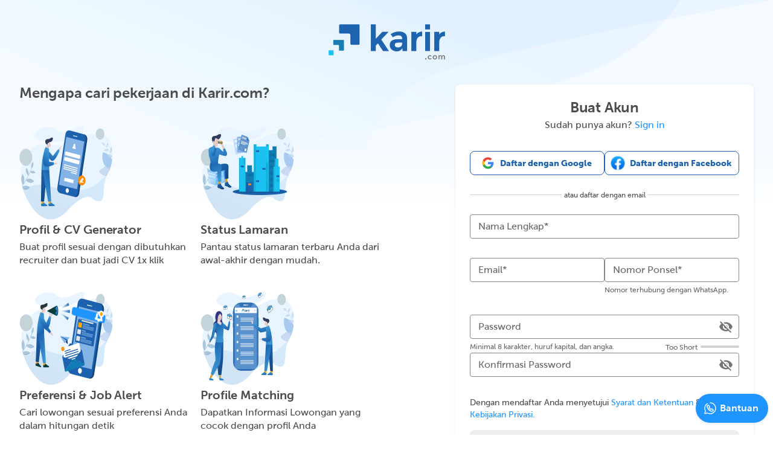

--- FILE ---
content_type: text/html; charset=utf-8
request_url: https://karir.com/register
body_size: 8238
content:
<!DOCTYPE html><html><head><meta charSet="utf-8"/><title>Situs Lowongan Kerja Indonesia | Karir.com</title><meta name="viewport" content="width=device-width, initial-scale=1.0, maximum-scale=1.0, user-scalable=no, viewport-fit=cover"/><meta name="next-head-count" content="3"/><link rel="preload" href="/_next/static/css/c034873215b9528b5856.css" as="style"/><link rel="stylesheet" href="/_next/static/css/c034873215b9528b5856.css" data-n-g=""/><noscript data-n-css=""></noscript><script defer="" nomodule="" src="/_next/static/chunks/polyfills-a40ef1678bae11e696dba45124eadd70.js"></script><script src="/_next/static/chunks/webpack-08fb72860c7b70f80bb4.js" defer=""></script><script src="/_next/static/chunks/framework-4e61e9627bbe77f78d75.js" defer=""></script><script src="/_next/static/chunks/main-e6cc170eb3206e037f22.js" defer=""></script><script src="/_next/static/chunks/pages/_app-3634898780b2d3406b68.js" defer=""></script><script src="/_next/static/chunks/75fc9c18-2e1fec015f3211e6fdf5.js" defer=""></script><script src="/_next/static/chunks/7125-444cbb7fa7456773085e.js" defer=""></script><script src="/_next/static/chunks/7670-a3e5eab59e5bcaaa11cf.js" defer=""></script><script src="/_next/static/chunks/8973-b6e87c048e8b741f82a2.js" defer=""></script><script src="/_next/static/chunks/539-f60a82ec5ce3db453761.js" defer=""></script><script src="/_next/static/chunks/2739-7d1632b623acf0849a08.js" defer=""></script><script src="/_next/static/chunks/5522-a8bf0c902b561f4e434e.js" defer=""></script><script src="/_next/static/chunks/4388-99a6dcb243cc7f10b7c2.js" defer=""></script><script src="/_next/static/chunks/8006-d2ecb50227454b7aac64.js" defer=""></script><script src="/_next/static/chunks/139-494fed5c77d25e50ad6f.js" defer=""></script><script src="/_next/static/chunks/8473-c04d23604e512304ee2d.js" defer=""></script><script src="/_next/static/chunks/3446-05fe48f0409797ed5f68.js" defer=""></script><script src="/_next/static/chunks/8361-804296b5ad464f998ef2.js" defer=""></script><script src="/_next/static/chunks/2553-2d89aaf52d2e47e7bcc3.js" defer=""></script><script src="/_next/static/chunks/3562-16a6bc7a5ab2679c2172.js" defer=""></script><script src="/_next/static/chunks/5518-22b00bba137d1752e53b.js" defer=""></script><script src="/_next/static/chunks/2238-193fbc799cd344e3f5e3.js" defer=""></script><script src="/_next/static/chunks/8214-7a5afd93f587c9f42a55.js" defer=""></script><script src="/_next/static/chunks/1354-4189fa3cfe39cd09b67f.js" defer=""></script><script src="/_next/static/chunks/4394-d154bcf3b18716cfa5a3.js" defer=""></script><script src="/_next/static/chunks/6932-3f602bbe352b8e725dad.js" defer=""></script><script src="/_next/static/chunks/8373-4b57d36d703634e19e85.js" defer=""></script><script src="/_next/static/chunks/5809-af2edb5dfd5a37516d92.js" defer=""></script><script src="/_next/static/chunks/4723-37ad0c9342099e08bc4f.js" defer=""></script><script src="/_next/static/chunks/1267-b3bf27c8e7d0611189db.js" defer=""></script><script src="/_next/static/chunks/2341-0c9ad196132f053dd16b.js" defer=""></script><script src="/_next/static/chunks/4665-4130b695e976912f2999.js" defer=""></script><script src="/_next/static/chunks/79-dec835ed4b0441734f18.js" defer=""></script><script src="/_next/static/chunks/pages/register-a3fc59f25adc72726b87.js" defer=""></script><script src="/_next/static/QhdbcIwu6QLy4dqu5uMsi/_buildManifest.js" defer=""></script><script src="/_next/static/QhdbcIwu6QLy4dqu5uMsi/_ssgManifest.js" defer=""></script><style id="__jsx-3291307914">.label.jsx-3291307914{position:absolute;width:-webkit-fit-content;width:-moz-fit-content;width:fit-content;top:50%;left:50%;-webkit-transform:translate(-50%,-50%);-ms-transform:translate(-50%,-50%);transform:translate(-50%,-50%);background:white;z-index:2;}</style></head><body><div id="__next"><style data-emotion="css 8rllic">.css-8rllic{background:url("/images/Principle/Background/Background Splashscreen.png");background-repeat:no-repeat;-webkit-background-size:100%;background-size:100%;padding-top:40px;padding-bottom:40px;}</style><div class="MuiBox-root css-8rllic"><style data-emotion="css s8bmnl">.css-s8bmnl{width:-webkit-fit-content;width:-moz-fit-content;width:fit-content;margin-left:auto;margin-right:auto;margin-bottom:40px;}</style><div class="MuiBox-root css-s8bmnl"><img src="/images/Principle/Logo/Karir/default.png" style="width:193px;height:59px;margin-bottom:-3px" alt="karir.png"/></div><style data-emotion="css 6mr4j7">.css-6mr4j7{width:100%;display:-webkit-box;display:-webkit-flex;display:-ms-flexbox;display:flex;-webkit-box-pack:justify;-webkit-justify-content:space-between;justify-content:space-between;-webkit-align-items:flex-start;-webkit-box-align:flex-start;-ms-flex-align:flex-start;align-items:flex-start;gap:120px;padding-left:0px;padding-right:0px;margin-bottom:40px;}</style><div class="MuiBox-root css-6mr4j7"><style data-emotion="css l70bbm">.css-l70bbm{display:none;max-width:600px;}</style><div class="MuiBox-root css-l70bbm"><style data-emotion="css anh0uw">.css-anh0uw{font-family:MuseoSans;font-weight:700;font-size:24px;letter-spacing:-0.2px;line-height:28px;}</style><style data-emotion="css gs4xr0">.css-gs4xr0{margin:0;font-family:MuseoSans;font-weight:400;font-size:1rem;line-height:1.5;font-family:MuseoSans;font-weight:700;font-size:24px;letter-spacing:-0.2px;line-height:28px;}</style><p class="MuiTypography-root MuiTypography-body1 css-gs4xr0" type="Heading2">Mengapa cari pekerjaan di Karir.com?</p><style data-emotion="css 1o764hq">.css-1o764hq{display:-webkit-box;display:-webkit-flex;display:-ms-flexbox;display:flex;gap:24px;margin-top:40px;}</style><div class="MuiBox-root css-1o764hq"><style data-emotion="css 8atqhb">.css-8atqhb{width:100%;}</style><div class="MuiBox-root css-8atqhb"><img class="on-boarding-image" src="/images/Principle/Illustration/Landing-Card/3.png" alt="on-boarding-image"/><style data-emotion="css vr53e5">.css-vr53e5{font-family:MuseoSans;font-weight:700;font-size:20px;letter-spacing:-0.1px;line-height:26px;margin-bottom:4px;}</style><style data-emotion="css 1ydh6f6">.css-1ydh6f6{margin:0;font-family:MuseoSans;font-weight:400;font-size:1rem;line-height:1.5;font-family:MuseoSans;font-weight:700;font-size:20px;letter-spacing:-0.1px;line-height:26px;margin-bottom:4px;}</style><p class="MuiTypography-root MuiTypography-body1 css-1ydh6f6" type="Heading3">Profil &amp; CV Generator</p><style data-emotion="css 1o47lat">.css-1o47lat{font-family:MuseoSans;font-weight:500;font-size:16px;letter-spacing:0;line-height:22px;}</style><style data-emotion="css z20w52">.css-z20w52{margin:0;font-family:MuseoSans;font-weight:400;font-size:1rem;line-height:1.5;font-family:MuseoSans;font-weight:500;font-size:16px;letter-spacing:0;line-height:22px;}</style><p class="MuiTypography-root MuiTypography-body1 css-z20w52" type="Body1">Buat profil sesuai dengan dibutuhkan recruiter dan buat jadi CV 1x klik</p></div><div class="MuiBox-root css-8atqhb"><img class="on-boarding-image" src="/images/Principle/Illustration/Landing-Card/1.png" alt="on-boarding-image"/><p class="MuiTypography-root MuiTypography-body1 css-1ydh6f6" type="Heading3">Status Lamaran</p><p class="MuiTypography-root MuiTypography-body1 css-z20w52" type="Body1">Pantau status lamaran terbaru Anda dari awal-akhir dengan mudah.</p></div></div><div class="MuiBox-root css-1o764hq"><div class="MuiBox-root css-8atqhb"><img class="on-boarding-image" src="/images/Principle/Illustration/Landing-Card/4.png" alt="on-boarding-image"/><p class="MuiTypography-root MuiTypography-body1 css-1ydh6f6" type="Heading3">Preferensi &amp; Job Alert</p><p class="MuiTypography-root MuiTypography-body1 css-z20w52" type="Body1">Cari lowongan sesuai preferensi Anda dalam hitungan detik</p></div><div class="MuiBox-root css-8atqhb"><img class="on-boarding-image" src="/images/Principle/Illustration/Landing-Card/2.png" alt="on-boarding-image"/><p class="MuiTypography-root MuiTypography-body1 css-1ydh6f6" type="Heading3">Profile Matching</p><p class="MuiTypography-root MuiTypography-body1 css-z20w52" type="Body1">Dapatkan Informasi Lowongan yang cocok dengan profil Anda</p></div></div></div><style data-emotion="css f41ze5">.css-f41ze5{background:white;width:100%;max-width:494px;height:100%;margin-left:0px;margin-right:0px;border-radius:8px;box-shadow:0px 0px 1px rgba(40, 41, 61, 0.08),0px 2px 4px rgba(29, 98, 174, 0.12);}</style><div class="MuiBox-root css-f41ze5"><style data-emotion="css 1trv35u">.css-1trv35u{padding-left:24px;padding-right:24px;padding-top:24px;}</style><div class="MuiBox-root css-1trv35u"><style data-emotion="css 1yjvs5a">.css-1yjvs5a{margin-bottom:32px;}</style><div class="center MuiBox-root css-1yjvs5a"><style data-emotion="css 13lyzlf">.css-13lyzlf{margin:0;font-family:MuseoSans;font-weight:400;font-size:1rem;line-height:1.5;margin-bottom:4px;font-family:MuseoSans;font-weight:700;font-size:24px;letter-spacing:-0.2px;line-height:28px;}</style><p class="MuiTypography-root MuiTypography-body1 css-13lyzlf" type="Heading2">Buat Akun</p><p class="MuiTypography-root MuiTypography-body1 css-z20w52">Sudah punya akun?<!-- --> <a class="link" href="/login">Sign in</a></p></div><style data-emotion="css 1rnw15b">.css-1rnw15b{gap:12px;-webkit-flex-direction:row;-ms-flex-direction:row;flex-direction:row;}</style><div class="d-flex-fullwidth MuiBox-root css-1rnw15b"><style data-emotion="css 1yyxwxu">.css-1yyxwxu{margin:0;width:100%;padding:8px;border-radius:8px;text-transform:none;background-color:white;color:#1D62AE;border:1px solid #1D62AE;height:40px;}.css-1yyxwxu:active{background-color:#1F96FF;}.css-1yyxwxu:disabled{background-color:#EEEEEE!important;color:#888888!important;border:none;}.css-1yyxwxu svg{color:#1D62AE;padding:8px;margin:4px;height:32px;width:32px;}.css-1yyxwxu .MuiButton-startIcon{margin-right:0px;}.css-1yyxwxu .MuiButton-startIcon svg{padding:4px;font-size:16px;}.css-1yyxwxu .MuiButton-endIcon{margin-left:0px;}.css-1yyxwxu .MuiButton-endIcon svg{padding:4px;font-size:16px;}</style><style data-emotion="css 1pb1wwv">.css-1pb1wwv{font-family:MuseoSans;font-weight:500;font-size:0.875rem;line-height:1.75;text-transform:uppercase;min-width:64px;padding:6px 16px;border-radius:4px;-webkit-transition:background-color 250ms cubic-bezier(0.4, 0, 0.2, 1) 0ms,box-shadow 250ms cubic-bezier(0.4, 0, 0.2, 1) 0ms,border-color 250ms cubic-bezier(0.4, 0, 0.2, 1) 0ms,color 250ms cubic-bezier(0.4, 0, 0.2, 1) 0ms;transition:background-color 250ms cubic-bezier(0.4, 0, 0.2, 1) 0ms,box-shadow 250ms cubic-bezier(0.4, 0, 0.2, 1) 0ms,border-color 250ms cubic-bezier(0.4, 0, 0.2, 1) 0ms,color 250ms cubic-bezier(0.4, 0, 0.2, 1) 0ms;width:100%;margin:0;width:100%;padding:8px;border-radius:8px;text-transform:none;background-color:white;color:#1D62AE;border:1px solid #1D62AE;height:40px;}.css-1pb1wwv:hover{-webkit-text-decoration:none;text-decoration:none;background-color:rgba(0, 0, 0, 0.04);}@media (hover: none){.css-1pb1wwv:hover{background-color:transparent;}}.css-1pb1wwv.Mui-disabled{color:rgba(0, 0, 0, 0.26);}.css-1pb1wwv:active{background-color:#1F96FF;}.css-1pb1wwv:disabled{background-color:#EEEEEE!important;color:#888888!important;border:none;}.css-1pb1wwv svg{color:#1D62AE;padding:8px;margin:4px;height:32px;width:32px;}.css-1pb1wwv .MuiButton-startIcon{margin-right:0px;}.css-1pb1wwv .MuiButton-startIcon svg{padding:4px;font-size:16px;}.css-1pb1wwv .MuiButton-endIcon{margin-left:0px;}.css-1pb1wwv .MuiButton-endIcon svg{padding:4px;font-size:16px;}</style><style data-emotion="css 10wxt36">.css-10wxt36{display:-webkit-inline-box;display:-webkit-inline-flex;display:-ms-inline-flexbox;display:inline-flex;-webkit-align-items:center;-webkit-box-align:center;-ms-flex-align:center;align-items:center;-webkit-box-pack:center;-ms-flex-pack:center;-webkit-justify-content:center;justify-content:center;position:relative;box-sizing:border-box;-webkit-tap-highlight-color:transparent;background-color:transparent;outline:0;border:0;margin:0;border-radius:0;padding:0;cursor:pointer;-webkit-user-select:none;-moz-user-select:none;-ms-user-select:none;user-select:none;vertical-align:middle;-moz-appearance:none;-webkit-appearance:none;-webkit-text-decoration:none;text-decoration:none;color:inherit;font-family:MuseoSans;font-weight:500;font-size:0.875rem;line-height:1.75;text-transform:uppercase;min-width:64px;padding:6px 16px;border-radius:4px;-webkit-transition:background-color 250ms cubic-bezier(0.4, 0, 0.2, 1) 0ms,box-shadow 250ms cubic-bezier(0.4, 0, 0.2, 1) 0ms,border-color 250ms cubic-bezier(0.4, 0, 0.2, 1) 0ms,color 250ms cubic-bezier(0.4, 0, 0.2, 1) 0ms;transition:background-color 250ms cubic-bezier(0.4, 0, 0.2, 1) 0ms,box-shadow 250ms cubic-bezier(0.4, 0, 0.2, 1) 0ms,border-color 250ms cubic-bezier(0.4, 0, 0.2, 1) 0ms,color 250ms cubic-bezier(0.4, 0, 0.2, 1) 0ms;width:100%;margin:0;width:100%;padding:8px;border-radius:8px;text-transform:none;background-color:white;color:#1D62AE;border:1px solid #1D62AE;height:40px;}.css-10wxt36::-moz-focus-inner{border-style:none;}.css-10wxt36.Mui-disabled{pointer-events:none;cursor:default;}@media print{.css-10wxt36{-webkit-print-color-adjust:exact;color-adjust:exact;}}.css-10wxt36:hover{-webkit-text-decoration:none;text-decoration:none;background-color:rgba(0, 0, 0, 0.04);}@media (hover: none){.css-10wxt36:hover{background-color:transparent;}}.css-10wxt36.Mui-disabled{color:rgba(0, 0, 0, 0.26);}.css-10wxt36:active{background-color:#1F96FF;}.css-10wxt36:disabled{background-color:#EEEEEE!important;color:#888888!important;border:none;}.css-10wxt36 svg{color:#1D62AE;padding:8px;margin:4px;height:32px;width:32px;}.css-10wxt36 .MuiButton-startIcon{margin-right:0px;}.css-10wxt36 .MuiButton-startIcon svg{padding:4px;font-size:16px;}.css-10wxt36 .MuiButton-endIcon{margin-left:0px;}.css-10wxt36 .MuiButton-endIcon svg{padding:4px;font-size:16px;}</style><button class="MuiButtonBase-root MuiButton-root MuiButton-filled MuiButton-filledPrimary MuiButton-sizeMedium MuiButton-filledSizeMedium MuiButton-fullWidth MuiButton-root MuiButton-filled MuiButton-filledPrimary MuiButton-sizeMedium MuiButton-filledSizeMedium MuiButton-fullWidth css-10wxt36" tabindex="0" type="button" state="alternate" leftImageSrc="/images/Principle/Logo/Google.svg" loadingLabel="Authenticating"><style data-emotion="css 6xugel">.css-6xugel{display:inherit;margin-right:8px;margin-left:-4px;}.css-6xugel>*:nth-of-type(1){font-size:20px;}</style><span class="MuiButton-startIcon MuiButton-iconSizeMedium css-6xugel"><img src="/images/Principle/Logo/Google.svg" alt="image-icon-left" style="margin:0;margin-right:8px;padding:0;width:24px;height:24px;fill:#1F96FF;filter:grayscale(0%)"/></span><style data-emotion="css 16lfnny">.css-16lfnny{font-family:MuseoSans;font-weight:900;font-size:14px;letter-spacing:0;line-height:18px;text-transform:none;z-index:3;}</style><style data-emotion="css gnohed">.css-gnohed{margin:0;font-family:MuseoSans;font-weight:500;font-size:0.875rem;line-height:1.75;text-transform:uppercase;font-family:MuseoSans;font-weight:900;font-size:14px;letter-spacing:0;line-height:18px;text-transform:none;z-index:3;}</style><span class="MuiTypography-root MuiTypography-button css-gnohed" value="Daftar dengan Google">Daftar dengan Google</span></button><button class="MuiButtonBase-root MuiButton-root MuiButton-filled MuiButton-filledPrimary MuiButton-sizeMedium MuiButton-filledSizeMedium MuiButton-fullWidth MuiButton-root MuiButton-filled MuiButton-filledPrimary MuiButton-sizeMedium MuiButton-filledSizeMedium MuiButton-fullWidth css-10wxt36" tabindex="0" type="button" state="alternate" leftImageSrc="/images/Principle/Logo/Facebook.svg" loadingLabel="Authenticating"><span class="MuiButton-startIcon MuiButton-iconSizeMedium css-6xugel"><img src="/images/Principle/Logo/Facebook.svg" alt="image-icon-left" style="margin:0;margin-right:8px;padding:0;width:24px;height:24px;fill:#1F96FF;filter:grayscale(0%)"/></span><span class="MuiTypography-root MuiTypography-button css-gnohed" value="Daftar dengan Facebook">Daftar dengan Facebook</span></button></div><style data-emotion="css zbtvux">.css-zbtvux{position:relative;display:-webkit-box;display:-webkit-flex;display:-ms-flexbox;display:flex;-webkit-align-items:center;-webkit-box-align:center;-ms-flex-align:center;align-items:center;margin-top:24px;margin-bottom:24px;}.css-zbtvux caption{position:absolute;width:-webkit-fit-content;width:-moz-fit-content;width:fit-content;background-color:white;padding:0 4px;left:0;right:0;margin:auto;}</style><div class="MuiBox-root css-zbtvux"><div style="height:1px;min-height:1px;background:#D2D2D2;border:none;display:flex;align-items:center;text-align:center;position:relative;width:100%;margin:8px 0" class="jsx-3291307914"><div class="jsx-3291307914 label"><style data-emotion="css 6j5w3r">.css-6j5w3r{font-family:MuseoSans;font-weight:500;font-size:12px;letter-spacing:0;line-height:18px;}</style><style data-emotion="css 1up56e1">.css-1up56e1{margin:0;font-family:MuseoSans;font-weight:400;font-size:1rem;line-height:1.5;font-family:MuseoSans;font-weight:500;font-size:12px;letter-spacing:0;line-height:18px;}</style><p class="MuiTypography-root MuiTypography-body1 css-1up56e1"></p></div></div><style data-emotion="css 1y2u3a4">.css-1y2u3a4{font-family:MuseoSans;font-weight:500;font-size:12px;letter-spacing:0;line-height:18px;position:absolute;width:-webkit-fit-content;width:-moz-fit-content;width:fit-content;background-color:white;padding:0 4px;left:0;right:0;margin:auto;}</style><style data-emotion="css p50j0b">.css-p50j0b{margin:0;font-family:MuseoSans;font-weight:400;font-size:1rem;line-height:1.5;font-family:MuseoSans;font-weight:500;font-size:12px;letter-spacing:0;line-height:18px;position:absolute;width:-webkit-fit-content;width:-moz-fit-content;width:fit-content;background-color:white;padding:0 4px;left:0;right:0;margin:auto;}</style><p class="MuiTypography-root MuiTypography-body1 css-p50j0b">atau daftar dengan email</p></div><div class="MuiBox-root css-1yjvs5a"><style data-emotion="css 3r4vq6">.css-3r4vq6 label.Mui-focused{color:#1D62AE;}.css-3r4vq6 label{background-color:white;font-weight:500;font-size:16px;letter-spacing:0;line-height:22px;}.css-3r4vq6 .MuiOutlinedInput-root{font-size:16px;font-weight:500;letter-spacing:0;line-height:22px;height:40px;color:#4C4C4C;}.css-3r4vq6 .MuiOutlinedInput-root fieldset{border-color:#888888;}.css-3r4vq6 .MuiOutlinedInput-root:hover fieldset{border-color:#888888;}.css-3r4vq6 .MuiOutlinedInput-root.Mui-focused fieldset{border-color:#1D62AE;}.css-3r4vq6 .Mui-error{color:#CB0000;}.css-3r4vq6 .Mui-error svg{color:#CB0000;}</style><style data-emotion="css 1sf42ah">.css-1sf42ah label.Mui-focused{color:#1D62AE;}.css-1sf42ah label{background-color:white;font-weight:500;font-size:16px;letter-spacing:0;line-height:22px;}.css-1sf42ah .MuiOutlinedInput-root{font-size:16px;font-weight:500;letter-spacing:0;line-height:22px;height:40px;color:#4C4C4C;}.css-1sf42ah .MuiOutlinedInput-root fieldset{border-color:#888888;}.css-1sf42ah .MuiOutlinedInput-root:hover fieldset{border-color:#888888;}.css-1sf42ah .MuiOutlinedInput-root.Mui-focused fieldset{border-color:#1D62AE;}.css-1sf42ah .Mui-error{color:#CB0000;}.css-1sf42ah .Mui-error svg{color:#CB0000;}</style><style data-emotion="css zvu4lt">.css-zvu4lt{display:-webkit-inline-box;display:-webkit-inline-flex;display:-ms-inline-flexbox;display:inline-flex;-webkit-flex-direction:column;-ms-flex-direction:column;flex-direction:column;position:relative;min-width:0;padding:0;margin:0;border:0;vertical-align:top;width:100%;}.css-zvu4lt label.Mui-focused{color:#1D62AE;}.css-zvu4lt label{background-color:white;font-weight:500;font-size:16px;letter-spacing:0;line-height:22px;}.css-zvu4lt .MuiOutlinedInput-root{font-size:16px;font-weight:500;letter-spacing:0;line-height:22px;height:40px;color:#4C4C4C;}.css-zvu4lt .MuiOutlinedInput-root fieldset{border-color:#888888;}.css-zvu4lt .MuiOutlinedInput-root:hover fieldset{border-color:#888888;}.css-zvu4lt .MuiOutlinedInput-root.Mui-focused fieldset{border-color:#1D62AE;}.css-zvu4lt .Mui-error{color:#CB0000;}.css-zvu4lt .Mui-error svg{color:#CB0000;}</style><div class="MuiFormControl-root MuiFormControl-fullWidth MuiTextField-root css-zvu4lt" minWidth="1px"><style data-emotion="css 1b2e44c">.css-1b2e44c{display:block;transform-origin:top left;white-space:nowrap;overflow:hidden;text-overflow:ellipsis;max-width:calc(100% - 24px);position:absolute;left:0;top:0;-webkit-transform:translate(14px, 9px) scale(1);-moz-transform:translate(14px, 9px) scale(1);-ms-transform:translate(14px, 9px) scale(1);transform:translate(14px, 9px) scale(1);-webkit-transition:color 200ms cubic-bezier(0.0, 0, 0.2, 1) 0ms,-webkit-transform 200ms cubic-bezier(0.0, 0, 0.2, 1) 0ms,max-width 200ms cubic-bezier(0.0, 0, 0.2, 1) 0ms;transition:color 200ms cubic-bezier(0.0, 0, 0.2, 1) 0ms,transform 200ms cubic-bezier(0.0, 0, 0.2, 1) 0ms,max-width 200ms cubic-bezier(0.0, 0, 0.2, 1) 0ms;z-index:1;pointer-events:none;}</style><style data-emotion="css 1iu9cgb">.css-1iu9cgb{color:rgba(0, 0, 0, 0.6);font-family:MuseoSans;font-weight:400;font-size:1rem;line-height:1.4375em;padding:0;position:relative;display:block;transform-origin:top left;white-space:nowrap;overflow:hidden;text-overflow:ellipsis;max-width:calc(100% - 24px);position:absolute;left:0;top:0;-webkit-transform:translate(14px, 9px) scale(1);-moz-transform:translate(14px, 9px) scale(1);-ms-transform:translate(14px, 9px) scale(1);transform:translate(14px, 9px) scale(1);-webkit-transition:color 200ms cubic-bezier(0.0, 0, 0.2, 1) 0ms,-webkit-transform 200ms cubic-bezier(0.0, 0, 0.2, 1) 0ms,max-width 200ms cubic-bezier(0.0, 0, 0.2, 1) 0ms;transition:color 200ms cubic-bezier(0.0, 0, 0.2, 1) 0ms,transform 200ms cubic-bezier(0.0, 0, 0.2, 1) 0ms,max-width 200ms cubic-bezier(0.0, 0, 0.2, 1) 0ms;z-index:1;pointer-events:none;}.css-1iu9cgb.Mui-focused{color:#1976d2;}.css-1iu9cgb.Mui-disabled{color:rgba(0, 0, 0, 0.38);}.css-1iu9cgb.Mui-error{color:#d32f2f;}</style><label class="MuiFormLabel-root MuiInputLabel-root MuiInputLabel-formControl MuiInputLabel-animated MuiInputLabel-sizeSmall MuiInputLabel-outlined MuiFormLabel-colorPrimary MuiInputLabel-root MuiInputLabel-formControl MuiInputLabel-animated MuiInputLabel-sizeSmall MuiInputLabel-outlined css-1iu9cgb" data-shrink="false">Nama Lengkap*</label><style data-emotion="css-global 1prfaxn">@-webkit-keyframes mui-auto-fill{from{display:block;}}@keyframes mui-auto-fill{from{display:block;}}@-webkit-keyframes mui-auto-fill-cancel{from{display:block;}}@keyframes mui-auto-fill-cancel{from{display:block;}}</style><style data-emotion="css 7w6x1i">.css-7w6x1i{font-family:MuseoSans;font-weight:400;font-size:1rem;line-height:1.4375em;color:rgba(0, 0, 0, 0.87);box-sizing:border-box;position:relative;cursor:text;display:-webkit-inline-box;display:-webkit-inline-flex;display:-ms-inline-flexbox;display:inline-flex;-webkit-align-items:center;-webkit-box-align:center;-ms-flex-align:center;align-items:center;width:100%;position:relative;border-radius:4px;}.css-7w6x1i.Mui-disabled{color:rgba(0, 0, 0, 0.38);cursor:default;}.css-7w6x1i:hover .MuiOutlinedInput-notchedOutline{border-color:rgba(0, 0, 0, 0.87);}@media (hover: none){.css-7w6x1i:hover .MuiOutlinedInput-notchedOutline{border-color:rgba(0, 0, 0, 0.23);}}.css-7w6x1i.Mui-focused .MuiOutlinedInput-notchedOutline{border-color:#1976d2;border-width:2px;}.css-7w6x1i.Mui-error .MuiOutlinedInput-notchedOutline{border-color:#d32f2f;}.css-7w6x1i.Mui-disabled .MuiOutlinedInput-notchedOutline{border-color:rgba(0, 0, 0, 0.26);}</style><div class="MuiInputBase-root MuiOutlinedInput-root MuiInputBase-colorPrimary MuiInputBase-fullWidth MuiInputBase-formControl MuiInputBase-sizeSmall css-7w6x1i"><style data-emotion="css 1o6z5ng">.css-1o6z5ng{font:inherit;letter-spacing:inherit;color:currentColor;padding:4px 0 5px;border:0;box-sizing:content-box;background:none;height:1.4375em;margin:0;-webkit-tap-highlight-color:transparent;display:block;min-width:0;width:100%;-webkit-animation-name:mui-auto-fill-cancel;animation-name:mui-auto-fill-cancel;-webkit-animation-duration:10ms;animation-duration:10ms;padding-top:1px;padding:8.5px 14px;}.css-1o6z5ng::-webkit-input-placeholder{color:currentColor;opacity:0.42;-webkit-transition:opacity 200ms cubic-bezier(0.4, 0, 0.2, 1) 0ms;transition:opacity 200ms cubic-bezier(0.4, 0, 0.2, 1) 0ms;}.css-1o6z5ng::-moz-placeholder{color:currentColor;opacity:0.42;-webkit-transition:opacity 200ms cubic-bezier(0.4, 0, 0.2, 1) 0ms;transition:opacity 200ms cubic-bezier(0.4, 0, 0.2, 1) 0ms;}.css-1o6z5ng:-ms-input-placeholder{color:currentColor;opacity:0.42;-webkit-transition:opacity 200ms cubic-bezier(0.4, 0, 0.2, 1) 0ms;transition:opacity 200ms cubic-bezier(0.4, 0, 0.2, 1) 0ms;}.css-1o6z5ng::-ms-input-placeholder{color:currentColor;opacity:0.42;-webkit-transition:opacity 200ms cubic-bezier(0.4, 0, 0.2, 1) 0ms;transition:opacity 200ms cubic-bezier(0.4, 0, 0.2, 1) 0ms;}.css-1o6z5ng:focus{outline:0;}.css-1o6z5ng:invalid{box-shadow:none;}.css-1o6z5ng::-webkit-search-decoration{-webkit-appearance:none;}label[data-shrink=false]+.MuiInputBase-formControl .css-1o6z5ng::-webkit-input-placeholder{opacity:0!important;}label[data-shrink=false]+.MuiInputBase-formControl .css-1o6z5ng::-moz-placeholder{opacity:0!important;}label[data-shrink=false]+.MuiInputBase-formControl .css-1o6z5ng:-ms-input-placeholder{opacity:0!important;}label[data-shrink=false]+.MuiInputBase-formControl .css-1o6z5ng::-ms-input-placeholder{opacity:0!important;}label[data-shrink=false]+.MuiInputBase-formControl .css-1o6z5ng:focus::-webkit-input-placeholder{opacity:0.42;}label[data-shrink=false]+.MuiInputBase-formControl .css-1o6z5ng:focus::-moz-placeholder{opacity:0.42;}label[data-shrink=false]+.MuiInputBase-formControl .css-1o6z5ng:focus:-ms-input-placeholder{opacity:0.42;}label[data-shrink=false]+.MuiInputBase-formControl .css-1o6z5ng:focus::-ms-input-placeholder{opacity:0.42;}.css-1o6z5ng.Mui-disabled{opacity:1;-webkit-text-fill-color:rgba(0, 0, 0, 0.38);}.css-1o6z5ng:-webkit-autofill{-webkit-animation-duration:5000s;animation-duration:5000s;-webkit-animation-name:mui-auto-fill;animation-name:mui-auto-fill;}.css-1o6z5ng:-webkit-autofill{border-radius:inherit;}</style><input type="text" aria-invalid="false" inputMode="text" class="MuiInputBase-input MuiOutlinedInput-input MuiInputBase-inputSizeSmall css-1o6z5ng"/><style data-emotion="css 19w1uun">.css-19w1uun{border-color:rgba(0, 0, 0, 0.23);}</style><style data-emotion="css igs3ac">.css-igs3ac{text-align:left;position:absolute;bottom:0;right:0;top:-5px;left:0;margin:0;padding:0 8px;pointer-events:none;border-radius:inherit;border-style:solid;border-width:1px;overflow:hidden;min-width:0%;border-color:rgba(0, 0, 0, 0.23);}</style><fieldset aria-hidden="true" class="MuiOutlinedInput-notchedOutline css-igs3ac"><style data-emotion="css yjsfm1">.css-yjsfm1{float:unset;width:auto;overflow:hidden;display:block;padding:0;height:11px;font-size:0.75em;visibility:hidden;max-width:0.01px;-webkit-transition:max-width 50ms cubic-bezier(0.0, 0, 0.2, 1) 0ms;transition:max-width 50ms cubic-bezier(0.0, 0, 0.2, 1) 0ms;white-space:nowrap;}.css-yjsfm1>span{padding-left:5px;padding-right:5px;display:inline-block;opacity:0;visibility:visible;}</style><legend class="css-yjsfm1"><span>Nama Lengkap*</span></legend></fieldset></div></div></div><style data-emotion="css 1k5xrkr">.css-1k5xrkr{-webkit-flex-direction:row;-ms-flex-direction:row;flex-direction:row;-webkit-align-items:flex-start!important;-webkit-box-align:flex-start!important;-ms-flex-align:flex-start!important;align-items:flex-start!important;gap:14px;margin-bottom:32px;}</style><div class="d-flex-fullwidth input-email-wa MuiBox-root css-1k5xrkr"><div class="MuiFormControl-root MuiFormControl-fullWidth MuiTextField-root css-zvu4lt" minWidth="1px"><label class="MuiFormLabel-root MuiInputLabel-root MuiInputLabel-formControl MuiInputLabel-animated MuiInputLabel-sizeSmall MuiInputLabel-outlined MuiFormLabel-colorPrimary MuiInputLabel-root MuiInputLabel-formControl MuiInputLabel-animated MuiInputLabel-sizeSmall MuiInputLabel-outlined css-1iu9cgb" data-shrink="false">Email*</label><style data-emotion="css-global 1prfaxn">@-webkit-keyframes mui-auto-fill{from{display:block;}}@keyframes mui-auto-fill{from{display:block;}}@-webkit-keyframes mui-auto-fill-cancel{from{display:block;}}@keyframes mui-auto-fill-cancel{from{display:block;}}</style><div class="MuiInputBase-root MuiOutlinedInput-root MuiInputBase-colorPrimary MuiInputBase-fullWidth MuiInputBase-formControl MuiInputBase-sizeSmall css-7w6x1i"><input type="text" aria-invalid="false" inputMode="text" class="MuiInputBase-input MuiOutlinedInput-input MuiInputBase-inputSizeSmall css-1o6z5ng"/><fieldset aria-hidden="true" class="MuiOutlinedInput-notchedOutline css-igs3ac"><legend class="css-yjsfm1"><span>Email*</span></legend></fieldset></div></div><div class="MuiFormControl-root MuiFormControl-fullWidth MuiTextField-root css-zvu4lt" minWidth="1px"><label class="MuiFormLabel-root MuiInputLabel-root MuiInputLabel-formControl MuiInputLabel-animated MuiInputLabel-sizeSmall MuiInputLabel-outlined MuiFormLabel-colorPrimary MuiInputLabel-root MuiInputLabel-formControl MuiInputLabel-animated MuiInputLabel-sizeSmall MuiInputLabel-outlined css-1iu9cgb" data-shrink="false">Nomor Ponsel*</label><style data-emotion="css-global 1prfaxn">@-webkit-keyframes mui-auto-fill{from{display:block;}}@keyframes mui-auto-fill{from{display:block;}}@-webkit-keyframes mui-auto-fill-cancel{from{display:block;}}@keyframes mui-auto-fill-cancel{from{display:block;}}</style><div class="MuiInputBase-root MuiOutlinedInput-root MuiInputBase-colorPrimary MuiInputBase-fullWidth MuiInputBase-formControl MuiInputBase-sizeSmall css-7w6x1i"><input type="text" aria-invalid="false" inputMode="numeric" class="MuiInputBase-input MuiOutlinedInput-input MuiInputBase-inputSizeSmall css-1o6z5ng"/><fieldset aria-hidden="true" class="MuiOutlinedInput-notchedOutline css-igs3ac"><legend class="css-yjsfm1"><span>Nomor Ponsel*</span></legend></fieldset></div><style data-emotion="css 1xevtju">.css-1xevtju{color:rgba(0, 0, 0, 0.6);font-family:MuseoSans;font-weight:400;font-size:0.75rem;line-height:1.66;text-align:left;margin-top:4px;margin-right:14px;margin-bottom:0;margin-left:14px;margin-left:0px;margin-right:0px;}.css-1xevtju.Mui-disabled{color:rgba(0, 0, 0, 0.38);}.css-1xevtju.Mui-error{color:#d32f2f;}</style><p class="MuiFormHelperText-root MuiFormHelperText-sizeSmall MuiFormHelperText-contained css-1xevtju"><div class="d-flex"><div class="d-flex"><div><p class="MuiTypography-root MuiTypography-body1 css-1up56e1" type="Body3">Nomor terhubung dengan WhatsApp.</p></div></div></div></p></div></div><style data-emotion="css 1l9jgkk">.css-1l9jgkk{display:-webkit-box;display:-webkit-flex;display:-ms-flexbox;display:flex;-webkit-flex-direction:column;-ms-flex-direction:column;flex-direction:column;gap:32px;margin-bottom:32px;}</style><div class="MuiBox-root css-1l9jgkk"><div class="MuiBox-root css-0"><style data-emotion="css 1bkybis">.css-1bkybis label.Mui-focused{color:#1D62AE;}.css-1bkybis label{font-weight:500;font-size:16px;letter-spacing:0;line-height:22px;background-color:white;}.css-1bkybis .MuiOutlinedInput-root{height:40px;font-weight:500;font-size:16px;letter-spacing:0;line-height:22px;color:#4C4C4C;}.css-1bkybis .MuiOutlinedInput-root fieldset{border-color:#888888;}.css-1bkybis .MuiOutlinedInput-root:hover fieldset{border-color:#888888;}.css-1bkybis .MuiOutlinedInput-root.Mui-focused fieldset{border-color:#1D62AE;}.css-1bkybis .Mui-error{color:#CB0000;}.css-1bkybis .Mui-error svg{color:#CB0000;}</style><style data-emotion="css u8ebau">.css-u8ebau label.Mui-focused{color:#1D62AE;}.css-u8ebau label{font-weight:500;font-size:16px;letter-spacing:0;line-height:22px;background-color:white;}.css-u8ebau .MuiOutlinedInput-root{height:40px;font-weight:500;font-size:16px;letter-spacing:0;line-height:22px;color:#4C4C4C;}.css-u8ebau .MuiOutlinedInput-root fieldset{border-color:#888888;}.css-u8ebau .MuiOutlinedInput-root:hover fieldset{border-color:#888888;}.css-u8ebau .MuiOutlinedInput-root.Mui-focused fieldset{border-color:#1D62AE;}.css-u8ebau .Mui-error{color:#CB0000;}.css-u8ebau .Mui-error svg{color:#CB0000;}</style><style data-emotion="css 12frjuh">.css-12frjuh{display:-webkit-inline-box;display:-webkit-inline-flex;display:-ms-inline-flexbox;display:inline-flex;-webkit-flex-direction:column;-ms-flex-direction:column;flex-direction:column;position:relative;min-width:0;padding:0;margin:0;border:0;vertical-align:top;width:100%;}.css-12frjuh label.Mui-focused{color:#1D62AE;}.css-12frjuh label{font-weight:500;font-size:16px;letter-spacing:0;line-height:22px;background-color:white;}.css-12frjuh .MuiOutlinedInput-root{height:40px;font-weight:500;font-size:16px;letter-spacing:0;line-height:22px;color:#4C4C4C;}.css-12frjuh .MuiOutlinedInput-root fieldset{border-color:#888888;}.css-12frjuh .MuiOutlinedInput-root:hover fieldset{border-color:#888888;}.css-12frjuh .MuiOutlinedInput-root.Mui-focused fieldset{border-color:#1D62AE;}.css-12frjuh .Mui-error{color:#CB0000;}.css-12frjuh .Mui-error svg{color:#CB0000;}</style><div class="MuiFormControl-root MuiFormControl-fullWidth MuiTextField-root css-12frjuh"><label class="MuiFormLabel-root MuiInputLabel-root MuiInputLabel-formControl MuiInputLabel-animated MuiInputLabel-sizeSmall MuiInputLabel-outlined MuiFormLabel-colorPrimary MuiInputLabel-root MuiInputLabel-formControl MuiInputLabel-animated MuiInputLabel-sizeSmall MuiInputLabel-outlined css-1iu9cgb" data-shrink="false">Password</label><style data-emotion="css-global 1prfaxn">@-webkit-keyframes mui-auto-fill{from{display:block;}}@keyframes mui-auto-fill{from{display:block;}}@-webkit-keyframes mui-auto-fill-cancel{from{display:block;}}@keyframes mui-auto-fill-cancel{from{display:block;}}</style><style data-emotion="css tohaib">.css-tohaib{font-family:MuseoSans;font-weight:400;font-size:1rem;line-height:1.4375em;color:rgba(0, 0, 0, 0.87);box-sizing:border-box;position:relative;cursor:text;display:-webkit-inline-box;display:-webkit-inline-flex;display:-ms-inline-flexbox;display:inline-flex;-webkit-align-items:center;-webkit-box-align:center;-ms-flex-align:center;align-items:center;width:100%;position:relative;border-radius:4px;padding-right:14px;}.css-tohaib.Mui-disabled{color:rgba(0, 0, 0, 0.38);cursor:default;}.css-tohaib:hover .MuiOutlinedInput-notchedOutline{border-color:rgba(0, 0, 0, 0.87);}@media (hover: none){.css-tohaib:hover .MuiOutlinedInput-notchedOutline{border-color:rgba(0, 0, 0, 0.23);}}.css-tohaib.Mui-focused .MuiOutlinedInput-notchedOutline{border-color:#1976d2;border-width:2px;}.css-tohaib.Mui-error .MuiOutlinedInput-notchedOutline{border-color:#d32f2f;}.css-tohaib.Mui-disabled .MuiOutlinedInput-notchedOutline{border-color:rgba(0, 0, 0, 0.26);}</style><div class="MuiInputBase-root MuiOutlinedInput-root MuiInputBase-colorPrimary MuiInputBase-fullWidth MuiInputBase-formControl MuiInputBase-sizeSmall MuiInputBase-adornedEnd css-tohaib"><style data-emotion="css b52kj1">.css-b52kj1{font:inherit;letter-spacing:inherit;color:currentColor;padding:4px 0 5px;border:0;box-sizing:content-box;background:none;height:1.4375em;margin:0;-webkit-tap-highlight-color:transparent;display:block;min-width:0;width:100%;-webkit-animation-name:mui-auto-fill-cancel;animation-name:mui-auto-fill-cancel;-webkit-animation-duration:10ms;animation-duration:10ms;padding-top:1px;padding:8.5px 14px;padding-right:0;}.css-b52kj1::-webkit-input-placeholder{color:currentColor;opacity:0.42;-webkit-transition:opacity 200ms cubic-bezier(0.4, 0, 0.2, 1) 0ms;transition:opacity 200ms cubic-bezier(0.4, 0, 0.2, 1) 0ms;}.css-b52kj1::-moz-placeholder{color:currentColor;opacity:0.42;-webkit-transition:opacity 200ms cubic-bezier(0.4, 0, 0.2, 1) 0ms;transition:opacity 200ms cubic-bezier(0.4, 0, 0.2, 1) 0ms;}.css-b52kj1:-ms-input-placeholder{color:currentColor;opacity:0.42;-webkit-transition:opacity 200ms cubic-bezier(0.4, 0, 0.2, 1) 0ms;transition:opacity 200ms cubic-bezier(0.4, 0, 0.2, 1) 0ms;}.css-b52kj1::-ms-input-placeholder{color:currentColor;opacity:0.42;-webkit-transition:opacity 200ms cubic-bezier(0.4, 0, 0.2, 1) 0ms;transition:opacity 200ms cubic-bezier(0.4, 0, 0.2, 1) 0ms;}.css-b52kj1:focus{outline:0;}.css-b52kj1:invalid{box-shadow:none;}.css-b52kj1::-webkit-search-decoration{-webkit-appearance:none;}label[data-shrink=false]+.MuiInputBase-formControl .css-b52kj1::-webkit-input-placeholder{opacity:0!important;}label[data-shrink=false]+.MuiInputBase-formControl .css-b52kj1::-moz-placeholder{opacity:0!important;}label[data-shrink=false]+.MuiInputBase-formControl .css-b52kj1:-ms-input-placeholder{opacity:0!important;}label[data-shrink=false]+.MuiInputBase-formControl .css-b52kj1::-ms-input-placeholder{opacity:0!important;}label[data-shrink=false]+.MuiInputBase-formControl .css-b52kj1:focus::-webkit-input-placeholder{opacity:0.42;}label[data-shrink=false]+.MuiInputBase-formControl .css-b52kj1:focus::-moz-placeholder{opacity:0.42;}label[data-shrink=false]+.MuiInputBase-formControl .css-b52kj1:focus:-ms-input-placeholder{opacity:0.42;}label[data-shrink=false]+.MuiInputBase-formControl .css-b52kj1:focus::-ms-input-placeholder{opacity:0.42;}.css-b52kj1.Mui-disabled{opacity:1;-webkit-text-fill-color:rgba(0, 0, 0, 0.38);}.css-b52kj1:-webkit-autofill{-webkit-animation-duration:5000s;animation-duration:5000s;-webkit-animation-name:mui-auto-fill;animation-name:mui-auto-fill;}.css-b52kj1:-webkit-autofill{border-radius:inherit;}</style><input type="password" aria-invalid="false" class="MuiInputBase-input MuiOutlinedInput-input MuiInputBase-inputSizeSmall MuiInputBase-inputAdornedEnd css-b52kj1"/><style data-emotion="css 1nvf7g0">.css-1nvf7g0{display:-webkit-box;display:-webkit-flex;display:-ms-flexbox;display:flex;height:0.01em;max-height:2em;-webkit-align-items:center;-webkit-box-align:center;-ms-flex-align:center;align-items:center;white-space:nowrap;color:rgba(0, 0, 0, 0.54);margin-left:8px;}</style><div class="MuiInputAdornment-root MuiInputAdornment-positionEnd MuiInputAdornment-outlined MuiInputAdornment-sizeSmall css-1nvf7g0"><style data-emotion="css 1i2cjo2">.css-1i2cjo2{text-align:center;-webkit-flex:0 0 auto;-ms-flex:0 0 auto;flex:0 0 auto;font-size:1.5rem;padding:8px;border-radius:50%;overflow:visible;color:rgba(0, 0, 0, 0.54);-webkit-transition:background-color 150ms cubic-bezier(0.4, 0, 0.2, 1) 0ms;transition:background-color 150ms cubic-bezier(0.4, 0, 0.2, 1) 0ms;margin-right:-12px;}.css-1i2cjo2:hover{background-color:rgba(0, 0, 0, 0.04);}@media (hover: none){.css-1i2cjo2:hover{background-color:transparent;}}.css-1i2cjo2.Mui-disabled{background-color:transparent;color:rgba(0, 0, 0, 0.26);}</style><style data-emotion="css slyssw">.css-slyssw{display:-webkit-inline-box;display:-webkit-inline-flex;display:-ms-inline-flexbox;display:inline-flex;-webkit-align-items:center;-webkit-box-align:center;-ms-flex-align:center;align-items:center;-webkit-box-pack:center;-ms-flex-pack:center;-webkit-justify-content:center;justify-content:center;position:relative;box-sizing:border-box;-webkit-tap-highlight-color:transparent;background-color:transparent;outline:0;border:0;margin:0;border-radius:0;padding:0;cursor:pointer;-webkit-user-select:none;-moz-user-select:none;-ms-user-select:none;user-select:none;vertical-align:middle;-moz-appearance:none;-webkit-appearance:none;-webkit-text-decoration:none;text-decoration:none;color:inherit;text-align:center;-webkit-flex:0 0 auto;-ms-flex:0 0 auto;flex:0 0 auto;font-size:1.5rem;padding:8px;border-radius:50%;overflow:visible;color:rgba(0, 0, 0, 0.54);-webkit-transition:background-color 150ms cubic-bezier(0.4, 0, 0.2, 1) 0ms;transition:background-color 150ms cubic-bezier(0.4, 0, 0.2, 1) 0ms;margin-right:-12px;}.css-slyssw::-moz-focus-inner{border-style:none;}.css-slyssw.Mui-disabled{pointer-events:none;cursor:default;}@media print{.css-slyssw{-webkit-print-color-adjust:exact;color-adjust:exact;}}.css-slyssw:hover{background-color:rgba(0, 0, 0, 0.04);}@media (hover: none){.css-slyssw:hover{background-color:transparent;}}.css-slyssw.Mui-disabled{background-color:transparent;color:rgba(0, 0, 0, 0.26);}</style><button class="MuiButtonBase-root MuiIconButton-root MuiIconButton-edgeEnd MuiIconButton-sizeMedium css-slyssw" tabindex="0" type="button" aria-label="toggle password visibility"><style data-emotion="css vubbuv">.css-vubbuv{-webkit-user-select:none;-moz-user-select:none;-ms-user-select:none;user-select:none;width:1em;height:1em;display:inline-block;fill:currentColor;-webkit-flex-shrink:0;-ms-flex-negative:0;flex-shrink:0;-webkit-transition:fill 200ms cubic-bezier(0.4, 0, 0.2, 1) 0ms;transition:fill 200ms cubic-bezier(0.4, 0, 0.2, 1) 0ms;font-size:1.5rem;}</style><svg class="MuiSvgIcon-root MuiSvgIcon-fontSizeMedium css-vubbuv" focusable="false" aria-hidden="true" viewBox="0 0 24 24" data-testid="VisibilityOffIcon"><path d="M12 7c2.76 0 5 2.24 5 5 0 .65-.13 1.26-.36 1.83l2.92 2.92c1.51-1.26 2.7-2.89 3.43-4.75-1.73-4.39-6-7.5-11-7.5-1.4 0-2.74.25-3.98.7l2.16 2.16C10.74 7.13 11.35 7 12 7zM2 4.27l2.28 2.28.46.46C3.08 8.3 1.78 10.02 1 12c1.73 4.39 6 7.5 11 7.5 1.55 0 3.03-.3 4.38-.84l.42.42L19.73 22 21 20.73 3.27 3 2 4.27zM7.53 9.8l1.55 1.55c-.05.21-.08.43-.08.65 0 1.66 1.34 3 3 3 .22 0 .44-.03.65-.08l1.55 1.55c-.67.33-1.41.53-2.2.53-2.76 0-5-2.24-5-5 0-.79.2-1.53.53-2.2zm4.31-.78 3.15 3.15.02-.16c0-1.66-1.34-3-3-3l-.17.01z"></path></svg></button></div><fieldset aria-hidden="true" class="MuiOutlinedInput-notchedOutline css-igs3ac"><legend class="css-yjsfm1"><span>Password</span></legend></fieldset></div><p class="MuiFormHelperText-root MuiFormHelperText-sizeSmall MuiFormHelperText-contained css-1xevtju"><div class="d-flex-fullwidth" style="align-items:flex-start"><div class="d-flex" style="width:fit-content"><div style="max-width:"><p class="MuiTypography-root MuiTypography-body1 css-1up56e1" type="Body3">Minimal 8 karakter, huruf kapital, dan angka.</p></div></div><div class="d-flex" style="width:fit-content"><span>Too Short</span><div style="display:inline-block;margin-left:5px;margin-bottom:2px"><div style="display:initial;align-items:initial" dir="ltr" role="progressbar" aria-valuenow="0" aria-valuemin="0" aria-valuemax="100" aria-valuetext="0%"><div style="height:4px;background:#D2D2D2;border-radius:50px;width:64px"><div style="height:4px;width:0%;background:;transition:width 1s ease-in-out;border-radius:inherit;display:flex;align-items:center;justify-content:flex-end"><span style="padding:5px;color:#fff;font-weight:bold;font-size:15px;display:none">0%</span></div></div></div></div></div></div></p></div></div><div class="MuiBox-root css-0"><div class="MuiFormControl-root MuiFormControl-fullWidth MuiTextField-root css-12frjuh"><label class="MuiFormLabel-root MuiInputLabel-root MuiInputLabel-formControl MuiInputLabel-animated MuiInputLabel-sizeSmall MuiInputLabel-outlined MuiFormLabel-colorPrimary MuiInputLabel-root MuiInputLabel-formControl MuiInputLabel-animated MuiInputLabel-sizeSmall MuiInputLabel-outlined css-1iu9cgb" data-shrink="false">Konfirmasi Password</label><style data-emotion="css-global 1prfaxn">@-webkit-keyframes mui-auto-fill{from{display:block;}}@keyframes mui-auto-fill{from{display:block;}}@-webkit-keyframes mui-auto-fill-cancel{from{display:block;}}@keyframes mui-auto-fill-cancel{from{display:block;}}</style><div class="MuiInputBase-root MuiOutlinedInput-root MuiInputBase-colorPrimary MuiInputBase-fullWidth MuiInputBase-formControl MuiInputBase-sizeSmall MuiInputBase-adornedEnd css-tohaib"><input type="password" aria-invalid="false" class="MuiInputBase-input MuiOutlinedInput-input MuiInputBase-inputSizeSmall MuiInputBase-inputAdornedEnd css-b52kj1"/><div class="MuiInputAdornment-root MuiInputAdornment-positionEnd MuiInputAdornment-outlined MuiInputAdornment-sizeSmall css-1nvf7g0"><button class="MuiButtonBase-root MuiIconButton-root MuiIconButton-edgeEnd MuiIconButton-sizeMedium css-slyssw" tabindex="0" type="button" aria-label="toggle password visibility"><svg class="MuiSvgIcon-root MuiSvgIcon-fontSizeMedium css-vubbuv" focusable="false" aria-hidden="true" viewBox="0 0 24 24" data-testid="VisibilityOffIcon"><path d="M12 7c2.76 0 5 2.24 5 5 0 .65-.13 1.26-.36 1.83l2.92 2.92c1.51-1.26 2.7-2.89 3.43-4.75-1.73-4.39-6-7.5-11-7.5-1.4 0-2.74.25-3.98.7l2.16 2.16C10.74 7.13 11.35 7 12 7zM2 4.27l2.28 2.28.46.46C3.08 8.3 1.78 10.02 1 12c1.73 4.39 6 7.5 11 7.5 1.55 0 3.03-.3 4.38-.84l.42.42L19.73 22 21 20.73 3.27 3 2 4.27zM7.53 9.8l1.55 1.55c-.05.21-.08.43-.08.65 0 1.66 1.34 3 3 3 .22 0 .44-.03.65-.08l1.55 1.55c-.67.33-1.41.53-2.2.53-2.76 0-5-2.24-5-5 0-.79.2-1.53.53-2.2zm4.31-.78 3.15 3.15.02-.16c0-1.66-1.34-3-3-3l-.17.01z"></path></svg></button></div><fieldset aria-hidden="true" class="MuiOutlinedInput-notchedOutline css-igs3ac"><legend class="css-yjsfm1"><span>Konfirmasi Password</span></legend></fieldset></div></div></div></div><style data-emotion="css 1yzz9wz">.css-1yzz9wz{font-family:MuseoSans;font-weight:500;font-size:14px;letter-spacing:0;line-height:20px;}</style><style data-emotion="css u5xvhh">.css-u5xvhh{margin:0;font-family:MuseoSans;font-weight:400;font-size:1rem;line-height:1.5;margin-bottom:16px;font-family:MuseoSans;font-weight:500;font-size:14px;letter-spacing:0;line-height:20px;}</style><p class="MuiTypography-root MuiTypography-body1 css-u5xvhh">Dengan mendaftar Anda menyetujui<!-- --> <a class="link" href="https://www.karir.com/info/terms-conditions">Syarat dan Ketentuan</a> <!-- -->&amp;<!-- --> <a class="link" href="https://www.karir.com/info/privacy-policy">Kebijakan Privasi.</a><br/></p><div class="MuiBox-root css-0"><style data-emotion="css 1jxl4yh">.css-1jxl4yh{margin:0;width:100%;padding:8px;border-radius:8px;text-transform:none;background-color:#1D62AE;color:white;height:40px;}.css-1jxl4yh:active{background-color:#1F96FF;}.css-1jxl4yh:hover{background-color:#0F4A89;}.css-1jxl4yh:disabled{background-color:#EEEEEE!important;color:#888888!important;}.css-1jxl4yh svg{color:white;padding:8px;margin:4px;height:32px;width:32px;}.css-1jxl4yh .MuiButton-startIcon{margin-right:0px;}.css-1jxl4yh .MuiButton-startIcon svg{padding:4px;font-size:16px;}.css-1jxl4yh .MuiButton-endIcon{margin-left:0px;}.css-1jxl4yh .MuiButton-endIcon svg{padding:4px;font-size:16px;}</style><style data-emotion="css 1f3folr">.css-1f3folr{font-family:MuseoSans;font-weight:500;font-size:0.875rem;line-height:1.75;text-transform:uppercase;min-width:64px;padding:6px 16px;border-radius:4px;-webkit-transition:background-color 250ms cubic-bezier(0.4, 0, 0.2, 1) 0ms,box-shadow 250ms cubic-bezier(0.4, 0, 0.2, 1) 0ms,border-color 250ms cubic-bezier(0.4, 0, 0.2, 1) 0ms,color 250ms cubic-bezier(0.4, 0, 0.2, 1) 0ms;transition:background-color 250ms cubic-bezier(0.4, 0, 0.2, 1) 0ms,box-shadow 250ms cubic-bezier(0.4, 0, 0.2, 1) 0ms,border-color 250ms cubic-bezier(0.4, 0, 0.2, 1) 0ms,color 250ms cubic-bezier(0.4, 0, 0.2, 1) 0ms;width:100%;margin:0;width:100%;padding:8px;border-radius:8px;text-transform:none;background-color:#1D62AE;color:white;height:40px;}.css-1f3folr:hover{-webkit-text-decoration:none;text-decoration:none;background-color:rgba(0, 0, 0, 0.04);}@media (hover: none){.css-1f3folr:hover{background-color:transparent;}}.css-1f3folr.Mui-disabled{color:rgba(0, 0, 0, 0.26);}.css-1f3folr:active{background-color:#1F96FF;}.css-1f3folr:hover{background-color:#0F4A89;}.css-1f3folr:disabled{background-color:#EEEEEE!important;color:#888888!important;}.css-1f3folr svg{color:white;padding:8px;margin:4px;height:32px;width:32px;}.css-1f3folr .MuiButton-startIcon{margin-right:0px;}.css-1f3folr .MuiButton-startIcon svg{padding:4px;font-size:16px;}.css-1f3folr .MuiButton-endIcon{margin-left:0px;}.css-1f3folr .MuiButton-endIcon svg{padding:4px;font-size:16px;}</style><style data-emotion="css 1271dyj">.css-1271dyj{display:-webkit-inline-box;display:-webkit-inline-flex;display:-ms-inline-flexbox;display:inline-flex;-webkit-align-items:center;-webkit-box-align:center;-ms-flex-align:center;align-items:center;-webkit-box-pack:center;-ms-flex-pack:center;-webkit-justify-content:center;justify-content:center;position:relative;box-sizing:border-box;-webkit-tap-highlight-color:transparent;background-color:transparent;outline:0;border:0;margin:0;border-radius:0;padding:0;cursor:pointer;-webkit-user-select:none;-moz-user-select:none;-ms-user-select:none;user-select:none;vertical-align:middle;-moz-appearance:none;-webkit-appearance:none;-webkit-text-decoration:none;text-decoration:none;color:inherit;font-family:MuseoSans;font-weight:500;font-size:0.875rem;line-height:1.75;text-transform:uppercase;min-width:64px;padding:6px 16px;border-radius:4px;-webkit-transition:background-color 250ms cubic-bezier(0.4, 0, 0.2, 1) 0ms,box-shadow 250ms cubic-bezier(0.4, 0, 0.2, 1) 0ms,border-color 250ms cubic-bezier(0.4, 0, 0.2, 1) 0ms,color 250ms cubic-bezier(0.4, 0, 0.2, 1) 0ms;transition:background-color 250ms cubic-bezier(0.4, 0, 0.2, 1) 0ms,box-shadow 250ms cubic-bezier(0.4, 0, 0.2, 1) 0ms,border-color 250ms cubic-bezier(0.4, 0, 0.2, 1) 0ms,color 250ms cubic-bezier(0.4, 0, 0.2, 1) 0ms;width:100%;margin:0;width:100%;padding:8px;border-radius:8px;text-transform:none;background-color:#1D62AE;color:white;height:40px;}.css-1271dyj::-moz-focus-inner{border-style:none;}.css-1271dyj.Mui-disabled{pointer-events:none;cursor:default;}@media print{.css-1271dyj{-webkit-print-color-adjust:exact;color-adjust:exact;}}.css-1271dyj:hover{-webkit-text-decoration:none;text-decoration:none;background-color:rgba(0, 0, 0, 0.04);}@media (hover: none){.css-1271dyj:hover{background-color:transparent;}}.css-1271dyj.Mui-disabled{color:rgba(0, 0, 0, 0.26);}.css-1271dyj:active{background-color:#1F96FF;}.css-1271dyj:hover{background-color:#0F4A89;}.css-1271dyj:disabled{background-color:#EEEEEE!important;color:#888888!important;}.css-1271dyj svg{color:white;padding:8px;margin:4px;height:32px;width:32px;}.css-1271dyj .MuiButton-startIcon{margin-right:0px;}.css-1271dyj .MuiButton-startIcon svg{padding:4px;font-size:16px;}.css-1271dyj .MuiButton-endIcon{margin-left:0px;}.css-1271dyj .MuiButton-endIcon svg{padding:4px;font-size:16px;}</style><button class="MuiButtonBase-root MuiButton-root MuiButton-filled MuiButton-filledPrimary MuiButton-sizeMedium MuiButton-filledSizeMedium MuiButton-fullWidth Mui-disabled MuiButton-root MuiButton-filled MuiButton-filledPrimary MuiButton-sizeMedium MuiButton-filledSizeMedium MuiButton-fullWidth css-1271dyj" tabindex="-1" type="button" disabled="" customStyle="[object Object]"><div style="display:flex;align-items:center;justify-content:center;text-align:center"><span class="MuiTypography-root MuiTypography-button css-gnohed" value="Lanjutkan">Lanjutkan</span></div></button></div></div><style data-emotion="css 13xvqiw">.css-13xvqiw{margin-top:24px;padding:12px 24px;text-align:center;background-color:#F4FAFF;}</style><div class="MuiBox-root css-13xvqiw"><style data-emotion="css wgggcy">.css-wgggcy{margin:0;font-family:MuseoSans;font-weight:400;font-size:1rem;line-height:1.5;font-family:MuseoSans;font-weight:500;font-size:14px;letter-spacing:0;line-height:20px;}</style><p class="MuiTypography-root MuiTypography-body1 css-wgggcy">Sudah punya akun?<!-- --> <a class="link" href="/login">Sign in</a></p></div></div></div></div><style data-emotion="css 1mk49ec">.css-1mk49ec{box-shadow:0px 0px 1px rgba(40, 41, 61, 0.08),0px 2px 4px rgba(29, 98, 174, 0.12);min-width:48px;width:-webkit-fit-content;width:-moz-fit-content;width:fit-content;padding:8px;border-radius:100px;text-transform:none;background-color:#1F96FF;z-index:15;height:48px;position:fixed;right:8px;bottom:20px;}.css-1mk49ec:hover{background-color:#1F96FF;}.css-1mk49ec img{padding:4px;height:32px;width:32px;}</style><style data-emotion="css hv04ef">.css-hv04ef{font-family:MuseoSans;font-weight:500;font-size:0.875rem;line-height:1.75;text-transform:uppercase;min-width:64px;padding:6px 8px;border-radius:4px;-webkit-transition:background-color 250ms cubic-bezier(0.4, 0, 0.2, 1) 0ms,box-shadow 250ms cubic-bezier(0.4, 0, 0.2, 1) 0ms,border-color 250ms cubic-bezier(0.4, 0, 0.2, 1) 0ms,color 250ms cubic-bezier(0.4, 0, 0.2, 1) 0ms;transition:background-color 250ms cubic-bezier(0.4, 0, 0.2, 1) 0ms,box-shadow 250ms cubic-bezier(0.4, 0, 0.2, 1) 0ms,border-color 250ms cubic-bezier(0.4, 0, 0.2, 1) 0ms,color 250ms cubic-bezier(0.4, 0, 0.2, 1) 0ms;color:#1976d2;box-shadow:0px 0px 1px rgba(40, 41, 61, 0.08),0px 2px 4px rgba(29, 98, 174, 0.12);min-width:48px;width:-webkit-fit-content;width:-moz-fit-content;width:fit-content;padding:8px;border-radius:100px;text-transform:none;background-color:#1F96FF;z-index:15;height:48px;position:fixed;right:8px;bottom:20px;}.css-hv04ef:hover{-webkit-text-decoration:none;text-decoration:none;background-color:rgba(25, 118, 210, 0.04);}@media (hover: none){.css-hv04ef:hover{background-color:transparent;}}.css-hv04ef.Mui-disabled{color:rgba(0, 0, 0, 0.26);}.css-hv04ef:hover{background-color:#1F96FF;}.css-hv04ef img{padding:4px;height:32px;width:32px;}</style><style data-emotion="css 1h61vvu">.css-1h61vvu{display:-webkit-inline-box;display:-webkit-inline-flex;display:-ms-inline-flexbox;display:inline-flex;-webkit-align-items:center;-webkit-box-align:center;-ms-flex-align:center;align-items:center;-webkit-box-pack:center;-ms-flex-pack:center;-webkit-justify-content:center;justify-content:center;position:relative;box-sizing:border-box;-webkit-tap-highlight-color:transparent;background-color:transparent;outline:0;border:0;margin:0;border-radius:0;padding:0;cursor:pointer;-webkit-user-select:none;-moz-user-select:none;-ms-user-select:none;user-select:none;vertical-align:middle;-moz-appearance:none;-webkit-appearance:none;-webkit-text-decoration:none;text-decoration:none;color:inherit;font-family:MuseoSans;font-weight:500;font-size:0.875rem;line-height:1.75;text-transform:uppercase;min-width:64px;padding:6px 8px;border-radius:4px;-webkit-transition:background-color 250ms cubic-bezier(0.4, 0, 0.2, 1) 0ms,box-shadow 250ms cubic-bezier(0.4, 0, 0.2, 1) 0ms,border-color 250ms cubic-bezier(0.4, 0, 0.2, 1) 0ms,color 250ms cubic-bezier(0.4, 0, 0.2, 1) 0ms;transition:background-color 250ms cubic-bezier(0.4, 0, 0.2, 1) 0ms,box-shadow 250ms cubic-bezier(0.4, 0, 0.2, 1) 0ms,border-color 250ms cubic-bezier(0.4, 0, 0.2, 1) 0ms,color 250ms cubic-bezier(0.4, 0, 0.2, 1) 0ms;color:#1976d2;box-shadow:0px 0px 1px rgba(40, 41, 61, 0.08),0px 2px 4px rgba(29, 98, 174, 0.12);min-width:48px;width:-webkit-fit-content;width:-moz-fit-content;width:fit-content;padding:8px;border-radius:100px;text-transform:none;background-color:#1F96FF;z-index:15;height:48px;position:fixed;right:8px;bottom:20px;}.css-1h61vvu::-moz-focus-inner{border-style:none;}.css-1h61vvu.Mui-disabled{pointer-events:none;cursor:default;}@media print{.css-1h61vvu{-webkit-print-color-adjust:exact;color-adjust:exact;}}.css-1h61vvu:hover{-webkit-text-decoration:none;text-decoration:none;background-color:rgba(25, 118, 210, 0.04);}@media (hover: none){.css-1h61vvu:hover{background-color:transparent;}}.css-1h61vvu.Mui-disabled{color:rgba(0, 0, 0, 0.26);}.css-1h61vvu:hover{background-color:#1F96FF;}.css-1h61vvu img{padding:4px;height:32px;width:32px;}</style><button class="MuiButtonBase-root MuiButton-root MuiButton-text MuiButton-textPrimary MuiButton-sizeMedium MuiButton-textSizeMedium MuiButton-root MuiButton-text MuiButton-textPrimary MuiButton-sizeMedium MuiButton-textSizeMedium css-1h61vvu" tabindex="0" type="button"><div class="d-flex"><img alt="" src="/images/Principle/Logo/Button/Karir Care.png"/><style data-emotion="css 1vojpl1">.css-1vojpl1{font-family:MuseoSans;font-weight:700;font-size:16px;letter-spacing:0;line-height:20px;text-transform:none;}</style><style data-emotion="css 1yijrwd">.css-1yijrwd{margin:0;font-family:MuseoSans;font-weight:400;font-size:1rem;line-height:1.5;color:white;margin-right:8px;font-family:MuseoSans;font-weight:700;font-size:16px;letter-spacing:0;line-height:20px;text-transform:none;}</style><p class="MuiTypography-root MuiTypography-body1 css-1yijrwd" type="Heading4">Bantuan</p></div></button></div><script id="__NEXT_DATA__" type="application/json">{"props":{"pageProps":{"userData":null},"__N_SSP":true},"page":"/register","query":{},"buildId":"QhdbcIwu6QLy4dqu5uMsi","isFallback":false,"gssp":true,"scriptLoader":[]}</script></body></html>

--- FILE ---
content_type: application/javascript; charset=UTF-8
request_url: https://karir.com/_next/static/chunks/4665-4130b695e976912f2999.js
body_size: 11409
content:
"use strict";(self.webpackChunk_N_E=self.webpackChunk_N_E||[]).push([[4665],{34665:function(n,e,i){i.r(e),i.d(e,{default:function(){return N}});var l=i(83789),o=i(30266),t=i(92809),a=i(809),d=i.n(a),r=i(21023),u=i(27608),s=i(66489),c=i(19896),v=i(33299),p=i(67294),h=i(39704),x=i(19589),m=i(31603),f=i(47870),g=i(22738),_=i(84514),j=i(88910),b=i(25355),y=i(35617),k=i(27712),Z=i(86186),w=i(52091),C=i(17792),W=i(98650),B=i(63570),P=i(23032),T=i(17040),S=i(55346),L=i(85893);function F(n,e){var i=Object.keys(n);if(Object.getOwnPropertySymbols){var l=Object.getOwnPropertySymbols(n);e&&(l=l.filter((function(e){return Object.getOwnPropertyDescriptor(n,e).enumerable}))),i.push.apply(i,l)}return i}function E(n){for(var e=1;e<arguments.length;e++){var i=null!=arguments[e]?arguments[e]:{};e%2?F(Object(i),!0).forEach((function(e){(0,t.Z)(n,e,i[e])})):Object.getOwnPropertyDescriptors?Object.defineProperties(n,Object.getOwnPropertyDescriptors(i)):F(Object(i)).forEach((function(e){Object.defineProperty(n,e,Object.getOwnPropertyDescriptor(i,e))}))}return n}function N(n){var e,i,a,F,N,D,O=n.step,M=n.activeStep,V=n.setActiveStep,H=n.handleStep,I=n.handleBack,A=(0,h.I0)(),R=(0,p.useState)(),Y=R[0],G=R[1],J=(0,p.useState)({}),z=J[0],X=J[1],K=(0,p.useState)(!0),U=K[0],q=K[1],$=(0,h.v9)((function(n){return n.preferensi})),Q=(0,p.useState)({job_position:[]}),nn=Q[0],en=Q[1],ln=(0,p.useState)(),on=ln[0],tn=ln[1],an=(0,p.useState)({}),dn=an[0],rn=an[1],un=(0,p.useState)({max_gpa:"4.0"}),sn=un[0],cn=un[1],vn=(0,p.useState)([]),pn=vn[0],hn=vn[1],xn=(0,h.v9)((function(n){return null===n||void 0===n?void 0:n.rekomendasiOpportunities})),mn=(0,p.useState)({show:!1,variant:"",label:""}),fn=mn[0],gn=mn[1],_n=(0,W.tq)(),jn=((0,W.Em)(),(0,W.rA)(),(0,W.uk)(),(0,W.HS)()),bn=(0,v.useSession)();bn.data,bn.status;(0,p.useEffect)((function(){var n,e,i,l,o,t,a,d;en({job_position:null===$||void 0===$||null===(n=$.data)||void 0===n?void 0:n.user_job_position_preferences,job_functions:null===$||void 0===$||null===(e=$.data)||void 0===e||null===(i=e.user_master_job_function_preferences)||void 0===i?void 0:i.map((function(n){return n.master_job_function_id})),job_types:null===$||void 0===$||null===(l=$.data)||void 0===l?void 0:l.user_job_type_ids,job_locations:null===$||void 0===$||null===(o=$.data)||void 0===o||null===(t=o.user_master_location_preferences)||void 0===t?void 0:t.map((function(n){return n.master_location_id})),expected_salary:null===$||void 0===$||null===(a=$.data)||void 0===a||null===(d=a.user_preference)||void 0===d?void 0:d.expected_salary})}),[$]);var yn=function(n,e){en(E(E({},nn),{},(0,t.Z)({},n,e)))};(0,p.useEffect)((function(){window.scroll({top:0,behavior:"smooth"})}),[O]),(0,p.useEffect)((function(){_n&&window.scroll({top:0,behavior:"smooth"})}),[M]),(0,p.useEffect)((0,o.Z)(d().mark((function n(){var e,i,l,o,t,a;return d().wrap((function(n){for(;;)switch(n.prev=n.next){case 0:return n.next=2,(0,v.getSession)();case 2:return a=n.sent,n.next=5,A((0,Z.sk)(null===a||void 0===a||null===(e=a.user)||void 0===e||null===(i=e.data)||void 0===i?void 0:i.source_id));case 5:return n.next=7,G(null===a||void 0===a||null===(l=a.user)||void 0===l?void 0:l.data);case 7:return n.next=9,A((0,Z.E4)(null===a||void 0===a||null===(o=a.user)||void 0===o||null===(t=o.data)||void 0===t?void 0:t.source_id));case 9:return n.next=11,A((0,w.oo)(""));case 11:return n.next=13,(0,m.E)({method:"GET",url:x.H.masterJobFunctions}).then((function(n){X((function(e){var i;return E(E({},e),{},{job_functions:null===n||void 0===n||null===(i=n.data)||void 0===i?void 0:i.data})}))})).catch((function(n){console.log("err")}));case 13:return X((function(n){return E(E({},n),{},{job_types:[{id:1,name:"Purna Waktu"},{id:2,name:"Paruh Waktu"},{id:3,name:"Magang"},{id:4,name:"Sementara"},{id:5,name:"Kontrak"}]})})),n.next=16,(0,m.E)({method:"GET",url:x.H.MasterIndustries}).then((function(n){X((function(e){var i;return E(E({},e),{},{job_industries:null===n||void 0===n||null===(i=n.data)||void 0===i?void 0:i.data})}))})).catch((function(n){console.log("err")}));case 16:return n.next=18,(0,m.E)({method:"GET",url:x.H.MasterJobLevels}).then((function(n){X((function(e){var i;return E(E({},e),{},{job_levels:null===n||void 0===n||null===(i=n.data)||void 0===i?void 0:i.data})}))})).catch((function(n){console.log("err")}));case 18:return n.next=20,(0,m.E)({method:"GET",url:x.H.MasterDegrees}).then((function(n){X((function(e){var i;return E(E({},e),{},{degrees:null===n||void 0===n||null===(i=n.data)||void 0===i?void 0:i.data})}))})).catch((function(n){console.log("err")}));case 20:return n.next=22,(0,m.E)({method:"GET",url:x.H.MasterMajors}).then((function(n){X((function(e){var i;return E(E({},e),{},{majors:null===n||void 0===n||null===(i=n.data)||void 0===i?void 0:i.data})}))})).catch((function(n){console.log("err")}));case 22:return n.next=24,(0,m.E)({method:"GET",url:x.H.MasterCountries}).then((function(n){X((function(e){var i;return E(E({},e),{},{countries:null===n||void 0===n||null===(i=n.data)||void 0===i?void 0:i.data})}))})).catch((function(n){console.log("err")}));case 24:return n.next=26,(0,m.E)({method:"GET",url:x.H.masterLocation}).then((function(n){X((function(e){var i;return E(E({},e),{},{locations:null===n||void 0===n||null===(i=n.data)||void 0===i?void 0:i.data})}))})).catch((function(n){console.log("err")}));case 26:q(!1),1===O&&H(2);case 28:case"end":return n.stop()}}),n)}))),[]);var kn=function(n,e){"experience"===n&&rn((function(n){return E(E({},n),e)})),"education"===n&&cn((function(n){return E(E({},n),e)})),"skill"===n&&hn((function(n){return[].concat((0,l.Z)(n),(0,l.Z)(e))}))},Zn=function(){var n=!1;if(0===M&&on){var e,i=["job_position","company_name","country_id","start_month","start_year","job_function_id","industry_id","job_level_id","job_type_id","description"];62===(null===dn||void 0===dn?void 0:dn.country_id)&&i.push("location_id"),i.forEach((function(e){(""===(null===dn||void 0===dn?void 0:dn[e])||null===(null===dn||void 0===dn?void 0:dn[e])||void 0===(null===dn||void 0===dn?void 0:dn[e])||/^\s*$/.test(null===dn||void 0===dn?void 0:dn[e]))&&(n=!0)})),(null===dn||void 0===dn||null===(e=dn.description)||void 0===e?void 0:e.length)<100&&(n=!0),null!==dn&&void 0!==dn&&dn.isChecked||null!==dn&&void 0!==dn&&dn.end_month&&null!==dn&&void 0!==dn&&dn.end_year||(n=!0)}else if(1===M){var l=["school_name","degree_id","major_id","country_id","start_month","start_year","gpa","max_gpa"];62===(null===sn||void 0===sn?void 0:sn.country_id)&&l.push("location_id"),l.forEach((function(e){(""===(null===sn||void 0===sn?void 0:sn[e])||null===(null===sn||void 0===sn?void 0:sn[e])||void 0===(null===sn||void 0===sn?void 0:sn[e])||/^\s*$/.test(null===sn||void 0===sn?void 0:sn[e]))&&(n=!0)})),null!==sn&&void 0!==sn&&sn.isChecked||null!==sn&&void 0!==sn&&sn.end_month&&null!==sn&&void 0!==sn&&sn.end_year||(n=!0)}else 2===M&&0===(null===pn||void 0===pn?void 0:pn.length)&&(n=!0);return n},wn=function(){var n=(0,o.Z)(d().mark((function n(e,i){var l,o,a,r,u;return d().wrap((function(n){for(;;)switch(n.prev=n.next){case 0:(l=e.target.files[0])&&(o=l.name,a=l.type,r=l.size,u=URL.createObjectURL(l),cn("application/pdf"===a?r<=5e6?function(n){return E(E({},n),{},(0,t.Z)({helperText:E(E({},null===sn||void 0===sn?void 0:sn.helperText),{},(0,t.Z)({},i,""))},i,{file:l,fileName:o.slice(0,-4),fileType:".pdf",filePath:u}))}:function(n){return E(E({},n),{},{helperText:E(E({},null===sn||void 0===sn?void 0:sn.helperText),{},(0,t.Z)({},i,"Ukuran file melebihi 5MB!"))})}:function(n){return E(E({},n),{},{helperText:E(E({},null===sn||void 0===sn?void 0:sn.helperText),{},(0,t.Z)({},i,"Pastikan file yang diupload PDF"))})})),e.target.value=null;case 3:case"end":return n.stop()}}),n)})));return function(e,i){return n.apply(this,arguments)}}(),Cn=function(){var n=(0,o.Z)(d().mark((function n(e){var i,l,o,t;return d().wrap((function(n){for(;;)switch(n.prev=n.next){case 0:return o=null===nn||void 0===nn||null===(i=nn.job_functions)||void 0===i?void 0:i.map((function(n){return{master_job_function_id:n}})),t=null===nn||void 0===nn||null===(l=nn.job_locations)||void 0===l?void 0:l.map((function(n){return{master_location_id:n}})),n.next=4,(0,m.E)({method:"POST",url:x.H.savePreferensi,data:{user_id:null===Y||void 0===Y?void 0:Y.source_id,user_master_job_function_preferences:o,user_master_location_preferences:t,user_job_type_ids:null===nn||void 0===nn?void 0:nn.job_types,user_job_position_preference:null===nn||void 0===nn?void 0:nn.job_position,unsubscribed:!1,user_preference:{actively_looking:e,received_information:e,expected_salary:null===nn||void 0===nn?void 0:nn.expected_salary,auto_apply:null}}}).then().catch((function(n){return console.log("err",n)}));case 4:H(O+1);case 5:case"end":return n.stop()}}),n)})));return function(e){return n.apply(this,arguments)}}(),Wn=function(){var n=(0,o.Z)(d().mark((function n(){var e,i,l,t,a,r,u,s,c,v,p;return d().wrap((function(n){for(;;)switch(n.prev=n.next){case 0:if(Zn()){n.next=15;break}if(i=null===Y||void 0===Y?void 0:Y.source_id,l="",a={},0===M&&(dn.start_date=(null===dn||void 0===dn?void 0:dn.start_month)&&(null===dn||void 0===dn?void 0:dn.start_year)&&"01-".concat(dn.start_month,"-").concat(dn.start_year)||null,dn.end_date=(null===dn||void 0===dn?void 0:dn.end_month)&&(null===dn||void 0===dn?void 0:dn.end_year)&&"01-".concat(dn.end_month,"-").concat(dn.end_year)||null,dn.start_date?null!==dn&&void 0!==dn&&dn.isChecked?dn.end_date=null:dn.end_date?Date.parse(dn.start_date)>Date.parse(dn.end_date)&&(a.end_date="Tanggal tidak valid"):dn.end_date=null:dn.end_date?(a.start_date="Tanggal tidak valid",a.end_date="Tanggal tidak valid"):dn.end_date=null,rn((function(n){return E(E({},n),{},{error:a})})),l=x.H.addWorkExperience,t={company_name:null===dn||void 0===dn?void 0:dn.company_name,job_function_name:null===dn||void 0===dn?void 0:dn.job_position,job_function_id:null===dn||void 0===dn?void 0:dn.job_function_id,description:null===dn||void 0===dn||null===(r=dn.description)||void 0===r?void 0:r.replace(/\n/g,"<br />"),start_date:null===dn||void 0===dn?void 0:dn.start_date,end_date:null===dn||void 0===dn?void 0:dn.end_date,job_type_id:null===dn||void 0===dn?void 0:dn.job_type_id,job_level_id:null===dn||void 0===dn?void 0:dn.job_level_id,industry_id:null===dn||void 0===dn?void 0:dn.industry_id,location_id:null===dn||void 0===dn?void 0:dn.location_id,country_id:null===dn||void 0===dn?void 0:dn.country_id}),1===M&&(l=x.H.addEducation,sn.start_date=(null===sn||void 0===sn?void 0:sn.start_month)&&(null===sn||void 0===sn?void 0:sn.start_year)&&"01-".concat(sn.start_month,"-").concat(sn.start_year)||null,sn.end_date=(null===sn||void 0===sn?void 0:sn.end_month)&&(null===sn||void 0===sn?void 0:sn.end_year)&&"01-".concat(sn.end_month,"-").concat(sn.end_year)||null,sn.start_date?null!==sn&&void 0!==sn&&sn.isChecked?(sn.end_month=null,sn.end_year=null):sn.end_date?Date.parse(sn.start_date)>Date.parse(sn.end_date)&&(a.end_date="Tanggal tidak valid"):a.end_date="Tanggal tidak valid":sn.end_date?(a.start_date="Tanggal tidak valid",a.end_date="Tanggal tidak valid"):(sn.end_month=null,sn.end_year=null),Number(sn.gpa)&&Number(sn.max_gpa)?parseFloat(null===sn||void 0===sn?void 0:sn.max_gpa)>4?a.gpa="Nilai max tidak boleh lebih dari 4":parseFloat(null===sn||void 0===sn?void 0:sn.gpa)>parseFloat(null===sn||void 0===sn?void 0:sn.max_gpa)&&(a.gpa="IPK tidak boleh lebih dari MAX"):a.gpa="IPK/MAX harus number",cn((function(n){return E(E({},n),{},{error:a})})),(t=new FormData).append("school_name",null===sn||void 0===sn?void 0:sn.school_name),t.append("degree_id",null===sn||void 0===sn?void 0:sn.degree_id),t.append("major_id",null===sn||void 0===sn?void 0:sn.major_id),t.append("location_id",null===sn||void 0===sn?void 0:sn.location_id),t.append("country_id",null===sn||void 0===sn?void 0:sn.country_id),t.append("start_month",parseInt(null===sn||void 0===sn?void 0:sn.start_month)),t.append("start_year",null===sn||void 0===sn?void 0:sn.start_year),t.append("gpa",parseFloat(null===sn||void 0===sn?void 0:sn.gpa)),t.append("max_gpa",parseFloat(null===sn||void 0===sn?void 0:sn.max_gpa)),t.append("honors",null===sn||void 0===sn?void 0:sn.honors),null!==sn&&void 0!==sn&&sn.end_month&&t.append("end_month",parseInt(null===sn||void 0===sn?void 0:sn.end_month)),null!==sn&&void 0!==sn&&sn.end_year&&t.append("end_year",parseInt(null===sn||void 0===sn?void 0:sn.end_year)),null!==sn&&void 0!==sn&&null!==(u=sn.certificate)&&void 0!==u&&u.file&&t.append("ijazah",null===sn||void 0===sn||null===(s=sn.certificate)||void 0===s?void 0:s.file),null!==sn&&void 0!==sn&&null!==(c=sn.transcript)&&void 0!==c&&c.file&&t.append("transkrip",null===sn||void 0===sn||null===(v=sn.transcript)||void 0===v?void 0:v.file)),2===M&&(p=null===pn||void 0===pn?void 0:pn.map((function(n){return{user_id:i,id:null===n||void 0===n?void 0:n.id,name:null===n||void 0===n?void 0:n.label,skill_level_id:1}})),l=x.H.addSkill,t={skill:p}),0!==M||on){n.next=12;break}V(M+1),n.next=15;break;case 12:if(!((null===(e=Object.values(a))||void 0===e?void 0:e.length)<1)){n.next=15;break}return n.next=15,(0,m.E)({method:"POST",url:l,data:t}).then(function(){var n=(0,o.Z)(d().mark((function n(e){return d().wrap((function(n){for(;;)switch(n.prev=n.next){case 0:if(2!==M){n.next=3;break}return n.next=3,A((0,Z.E4)(null===Y||void 0===Y?void 0:Y.source_id));case 3:V(M+1);case 4:case"end":return n.stop()}}),n)})));return function(e){return n.apply(this,arguments)}}()).catch((function(n){return gn({show:!0,variant:"error",label:"Gagal Menyimpan ".concat(0===M?"Pengalaman Kerja":1===M?"Pendidikan":"Skill")})}));case 15:case"end":return n.stop()}}),n)})));return function(){return n.apply(this,arguments)}}(),Bn=function(){var n=(0,o.Z)(d().mark((function n(e){var i;return d().wrap((function(n){for(;;)switch(n.prev=n.next){case 0:return n.next=2,(0,m.E)({method:"POST",url:x.H.updateProfile,data:{full_name:null===Y||void 0===Y?void 0:Y.first_name,gender_id:null,birth:null,phone:(null===Y||void 0===Y||null===(i=Y.phone)||void 0===i?void 0:i.replace("+62","0"))||null,fresh_graduate:!e}}).then((function(n){return console.log("res: ",n)})).catch((function(n){return console.log("err",n)}));case 2:tn(e),H(5);case 4:case"end":return n.stop()}}),n)})));return function(e){return n.apply(this,arguments)}}(),Pn={BoxContainer:{position:"relative",background:"white",width:"100%",maxWidth:_n||5===O?"100%":1===O?"792px":"588px",mx:_n?0:"auto",borderRadius:_n?0:5===O?"42px 42px 0px 0px":C.wU.medium,boxShadow:_n?"none":C.uc.navigationMenu},BackspaceWrapper:{display:_n?"none":"flex",justifyContent:"space-between",alignItems:"center",color:C.wL.primary.mid_blue,marginBottom:"16px",Button:{display:"flex",alignItems:"center",width:"fit-content",gap:"4px",cursor:"pointer"}},DividerContainer:{position:"relative",display:"flex",alignItems:"center",my:"24px",caption:{position:"absolute",width:"fit-content",backgroundColor:"white",padding:"0 4px",left:0,right:0,margin:"auto"}},Card:{width:"100%",cursor:"pointer",padding:"12px",borderRadius:C.wU.medium,boxShadow:C.uc.navigationMenu},FooterContainer:{marginTop:_n?"32px":"24px",padding:"12px 24px",textAlign:"center",backgroundColor:C.wL.primary.pale_gray},ButtonWrapper:{width:"100%",display:"flex",flexDirection:_n?"row-reverse":"column",gap:_n?"8px":"16px",position:_n?"fixed":"relative",bottom:0,left:0,background:"#fff",padding:_n?"12px 16px":0,zIndex:100}};return(0,L.jsxs)(c.Z,{sx:Pn.BoxContainer,children:[(0,L.jsx)(k.Z,{noBar:!_n,open:null===fn||void 0===fn?void 0:fn.show,variant:null===fn||void 0===fn?void 0:fn.variant,label:null===fn||void 0===fn?void 0:fn.label,setOpen:function(){return gn({show:!1,variant:"",label:""})}}),1===O&&(0,L.jsxs)(c.Z,{className:"center",my:_n?"72px":"34px",pt:_n?"80px":"50px",children:[(0,L.jsx)("img",{src:"/images/Principle/Illustration/Success.png",alt:"success.png"}),(0,L.jsx)(b.Zx,{type:"Heading2",mt:"5px",children:"Registrasi Berhasil"}),(0,L.jsx)(b.Zx,{type:"Body1",mt:_n?"8px":"4px",mb:"32px",children:"Selamat Anda berhasil membuat Akun di Karir.com"}),(0,L.jsx)(s.Z,{})]}),(0,L.jsxs)(c.Z,{px:_n?5===O?0:"16px":5===O?jn?"120px":"64px":"24px",py:_n?"8px":"24px",children:[O>1&&(0,L.jsxs)(c.Z,{sx:Pn.BackspaceWrapper,children:[O>2&&O<5?(0,L.jsxs)(c.Z,{sx:Pn.BackspaceWrapper.Button,onClick:function(){return I()},children:[(0,L.jsx)(r.Z,{sx:{height:"16px",width:"16px"}}),(0,L.jsx)(b.Zx,{type:"Heading5",children:"Kembali"})]}):(0,L.jsx)(c.Z,{}),(0,L.jsxs)(c.Z,{sx:Pn.BackspaceWrapper.Button,onClick:function(){return window.open("https://wa.me/6281314917268")},children:[(0,L.jsx)(u.Z,{sx:{height:"16px",width:"16px"}}),(0,L.jsx)(b.Zx,{type:"Heading5",children:"Bantuan"})]})]}),2===O&&!(null!==$&&void 0!==$&&$.loading)&&!U&&(0,L.jsxs)(L.Fragment,{children:[(0,L.jsxs)(c.Z,{mb:_n?"24px":"32px",children:[(0,L.jsx)(b.Zx,{type:"Heading2",mb:"4px",children:"Preferensi Pekerjaan"}),(0,L.jsxs)(b.Zx,{type:_n?"Body3":"Body1",color:C.wL.neutral.brown_grey,children:["Temukan lowongan sesuai Preferensi Anda! Jangan khawatir ",(0,L.jsx)("br",{}),_n?"Preferensi dapat Anda perbaharui kapanpun.":(0,L.jsxs)(L.Fragment,{children:["Jangan khawatir preferensi dapat Anda perbaharui ",(0,L.jsx)("br",{}),"kapanpun."]})]})]}),(0,L.jsxs)(c.Z,{display:"flex",flexDirection:"column",gap:_n?"16px":"32px",mb:_n?"80px":"32px",children:[(0,L.jsx)(j.Z,{label:"Posisi Pekerjaan*",fullWidth:!0,multiple:!0,minWidth:"0px",defaultValue:nn.job_position,handleChange:function(n){return yn("job_position",n)},isEdited:nn.job_position.length<5}),(0,L.jsx)(_.Z,{label:"Fungsi Pekerjaan*",fullWidth:!0,multiple:!0,minWidth:"0px",defaultValue:null===nn||void 0===nn?void 0:nn.job_functions,options:null===z||void 0===z||null===(e=z.job_functions)||void 0===e?void 0:e.map((function(n){return{label:null===n||void 0===n?void 0:n.name,value:null===n||void 0===n?void 0:n.id}})),handleChange:function(n){return yn("job_functions",n)},isEdited:null===nn||void 0===nn||!nn.job_functions||(null===nn||void 0===nn?void 0:nn.job_functions.length)<2}),(0,L.jsx)(_.Z,{label:"Tipe Pekerjaan*",fullWidth:!0,multiple:!0,minWidth:"0px",defaultValue:null===nn||void 0===nn?void 0:nn.job_types,options:null===z||void 0===z||null===(i=z.job_types)||void 0===i?void 0:i.map((function(n){return{label:null===n||void 0===n?void 0:n.name,value:null===n||void 0===n?void 0:n.id}})),handleChange:function(n){return yn("job_types",n)},isEdited:null===nn||void 0===nn||!nn.job_types||(null===nn||void 0===nn||null===(a=nn.job_types)||void 0===a?void 0:a.length)<2}),(0,L.jsx)(_.Z,{label:"Lokasi Pekerjaan*",fullWidth:!0,multiple:!0,minWidth:"0px",defaultValue:null===nn||void 0===nn?void 0:nn.job_locations,options:null===z||void 0===z||null===(F=z.locations)||void 0===F?void 0:F.map((function(n){return{label:null===n||void 0===n?void 0:n.name,value:null===n||void 0===n?void 0:n.id}})),handleChange:function(n){return yn("job_locations",n)},isEdited:null===nn||void 0===nn||!nn.job_locations||(null===nn||void 0===nn||null===(N=nn.job_locations)||void 0===N?void 0:N.length)<2}),(0,L.jsx)(g.Z,{label:"Gaji Diinginkan",defaultValue:null===nn||void 0===nn?void 0:nn.expected_salary,helperText:"Masukan gaji Anda inginkan untuk meningkatkan pengalaman Anda dalam mencari lowongan.",fullWidth:!0,minWidth:"0px",handleChange:function(n){return yn("expected_salary",n)}})]}),(0,L.jsxs)(c.Z,{sx:Pn.ButtonWrapper,children:[(0,L.jsx)(f.Z,{disable:function(){var n=!1;return["job_position","job_functions","job_types","job_locations","expected_salary"].forEach((function(e){(void 0===nn[e]||/^\s*$/.test(nn[e]))&&(n=!0)})),n}(),size:_n?"medium":"large",fullWidth:!0,customStyle:{margin:0},onClick:function(){return H(O+1)},children:"Lanjutkan"}),(0,L.jsx)(f.Z,{size:_n?"medium":"large",state:"alternate",fullWidth:!0,customStyle:{margin:0},onClick:function(){H(O+1)},children:_n?"Lewati":"Belum Memiliki Preferensi"})]})]}),3===O&&(0,L.jsxs)(L.Fragment,{children:[(0,L.jsxs)(c.Z,{className:"center",mt:"20px",mb:_n?"80px":"32px",children:[(0,L.jsx)("img",{src:"/images/Principle/Illustration/Landing-Card/4.png",alt:"onboardingimage.png"}),(0,L.jsx)(b.Zx,{type:"Heading2",mt:_n?"64px":"16px",mb:_n?"8px":"4px",children:_n?"Bersedia dihubungi HR?":"Bersedia dihubungi HR melalui resume search?"}),(0,L.jsx)(b.Zx,{type:"Body1",width:"fit-content",maxWidth:_n?"360px":"100%",mx:"auto",color:C.wL.neutral.brown_grey,children:"Jika bersedia, HR dapat mencari dan menawarkan pekerjaan untuk Anda."})]}),(0,L.jsxs)(c.Z,{sx:Pn.ButtonWrapper,children:[(0,L.jsx)(f.Z,{size:_n?"medium":"large",fullWidth:!0,customStyle:{margin:0},onClick:function(){return Cn(!0)},children:"Bersedia"}),(0,L.jsx)(f.Z,{size:_n?"medium":"large",state:"alternate",fullWidth:!0,customStyle:{border:"none",margin:0},onClick:function(){return Cn(!1)},children:"Tidak Bersedia"})]})]}),4===O&&(0,L.jsxs)(L.Fragment,{children:[(0,L.jsxs)(c.Z,{className:"center",mt:"20px",mb:_n?"80px":"32px",children:[(0,L.jsx)("img",{src:"/images/Principle/Illustration/Boarding 3.png",alt:"onboardingimage.png"}),(0,L.jsx)(b.Zx,{type:"Heading2",mt:_n?"64px":"16px",mb:_n?"8px":"4px",children:_n?"Punya Pengalaman?":"Rekomendasi Pekerjaan Sesuai Profil Anda"}),(0,L.jsx)(b.Zx,{type:"Body2",color:C.wL.neutral.brown_grey,children:"Isi pengalaman, pendidikan, dan skill terakhir Anda, untuk dapatkan persentase kecocokan dan rekomendasi pekerjaan sesuai profil Anda."}),!_n&&(0,L.jsx)(b.Zx,{type:"Heading3",mt:"24px",children:"Punya Pengalaman?"}),(0,L.jsxs)(c.Z,{className:"d-flex",width:"fit-content !important",gap:"40px",mx:"auto",mt:"24px",children:[(0,L.jsxs)(c.Z,{sx:E(E({},Pn.Card),{},{px:"8px"}),onClick:function(){return Bn(!0)},children:[(0,L.jsx)("img",{src:"/images/Principle/Logo/Suitcase.svg",alt:"Experienced",width:"66px",height:"66px"}),(0,L.jsx)(b.Zx,{type:"Heading5",color:C.wL.primary.mid_blue,children:"Berpengalaman"})]}),(0,L.jsxs)(c.Z,{sx:E(E({},Pn.Card),{},{px:"8px"}),onClick:function(){return Bn(!1)},children:[(0,L.jsx)("img",{src:"/images/Principle/Logo/Graduation.svg",alt:"Fresh Graduate",width:"66px",height:"66px"}),(0,L.jsx)(b.by,{color:C.wL.primary.mid_blue,children:"Fresh graduate"})]})]})]}),(0,L.jsx)(c.Z,{sx:Pn.ButtonWrapper,children:(0,L.jsx)(f.Z,{size:_n?"medium":"large",state:"alternate",fullWidth:!0,customStyle:{margin:0},onClick:function(){return window.location.href="/profile"},children:"Lewati"})})]}),5===O&&(0,L.jsxs)(L.Fragment,{children:[!_n&&(0,L.jsx)(b.Zx,{type:"Heading2",mt:"32px",children:"Rekomendasi Pekerjaan"}),(0,L.jsx)(y.Z,{state:M,label:!0,description:!0,defaultButton:M<3||3===M&&(null===xn||void 0===xn||null===(D=xn.data)||void 0===D?void 0:D.length)>0,fullWidth:!0,isDisabled:Zn(),handleBackStep:function(){var n=M-1;n>=0?V(n):H(4)},handleDone:function(){return window.location.href="/profile"},handleSubmit:function(){return Wn()},submitBtnTitle:3===M?"Lewati":"Selanjutnya",contentStyle:{my:"40px",maxWidth:3===M?"1000px":"792px"},steps:[{label:"Pengalaman Kerja Terakhir",description:"Masukan informasi pengalaman kerja terakhir Anda",content:(0,L.jsx)(P.default,{Mobile:_n,form:dn,handleForm:kn,isExperienced:on,data:z})},{label:"Pendidikan Terakhir",description:"Masukan informasi pendidikan terakhir Anda",content:(0,L.jsx)(B.default,{Mobile:_n,form:sn,handleForm:kn,handleBrowseFile:function(n){document.getElementById("select-".concat(n)).click()},handleRemoveFile:function(n){cn((function(e){return E(E({},e),{},(0,t.Z)({},n,""))}))},isExperienced:on,data:z})},{label:"Skills",description:"Masukan Skill yang sesuai dengan diri Anda",content:(0,L.jsx)(S.default,{userId:null===Y||void 0===Y?void 0:Y.source_id,Mobile:_n,form:pn,handleForm:kn,handleDelete:function(n){var e=null===pn||void 0===pn?void 0:pn.filter((function(e,i){return i!==n}));hn(e)}})},{label:"Rekomendasi Pekerjaan",description:"Selamat ini rekomendasi pekerjaan sesuai dengan Profil Anda",content:(0,L.jsx)(T.default,{Mobile:_n,user:Y,recommendedJobs:xn})}]})]})]}),(0,L.jsx)("input",{id:"select-certificate",type:"file",style:{display:"none"},onChange:function(n){return wn(n,"certificate")}}),(0,L.jsx)("input",{id:"select-transcript",type:"file",style:{display:"none"},onChange:function(n){return wn(n,"transcript")}})]})}},63570:function(n,e,i){i.r(e);var l=i(92809),o=i(26576),t=i(14212),a=i(66489),d=i(19896),r=i(30381),u=i.n(r),s=i(67294),c=i(47870),v=i(15434),p=i(84514),h=i(96846),x=i(35863),m=i(25355),f=i(17792),g=i(85893);e.default=function(n){var e,i,r,_,j,b,y,k,Z,w,C,W,B,P,T,S,L,F,E,N,D,O,M,V,H,I,A,R,Y,G,J,z,X,K,U,q,$,Q,nn,en,ln=n.Mobile,on=n.form,tn=n.handleForm,an=n.handleBrowseFile,dn=n.handleRemoveFile,rn=(n.isExperienced,n.data),un=(0,s.useState)([]),sn=un[0],cn=un[1],vn=function(n,e){tn("education",(0,l.Z)({},n,e))},pn=u().months(),hn=(0,s.useState)(),xn=hn[0],mn=hn[1];(0,s.useEffect)((function(){for(var n=[],e=1945,i=(new Date).getFullYear();e<=i;)n.push(e),e++;mn(n)}),[]);var fn=(0,s.useState)(!0),gn=fn[0],_n=fn[1];(0,s.useEffect)((function(){62===(null===on||void 0===on?void 0:on.country_id)?cn(null===rn||void 0===rn?void 0:rn.locations):cn([]),_n(!1)}),[null===on||void 0===on?void 0:on.country_id]);var jn={FormWrapper:{display:"flex",flexDirection:ln?"column":"row",width:"100%"}};return gn?(0,g.jsx)(d.Z,{className:"d-flex",justifyContent:"center !important",height:"200px",children:(0,g.jsx)(a.Z,{})}):(0,g.jsxs)(d.Z,{sx:{ml:ln?0:"64px"},mb:ln?0:"40px",children:[(0,g.jsx)(d.Z,{mb:ln?"16px":"40px",children:(0,g.jsx)(x.Z,{label:"Nama Institusi*",minWidth:"0px",fullWidth:!0,defaultValue:null===on||void 0===on?void 0:on.school_name,handleChange:function(n){return vn("school_name",n)}})}),(0,g.jsxs)(d.Z,{sx:jn.FormWrapper,gap:ln?"16px":"24px",mb:ln?"16px":"40px",children:[(0,g.jsx)(d.Z,{width:"100%",children:(0,g.jsx)(p.Z,{label:"Gelar*",minWidth:"0px",fullWidth:!0,defaultValue:null===rn||void 0===rn||null===(e=rn.degrees)||void 0===e||null===(i=e.find((function(n){return n.id===(null===on||void 0===on?void 0:on.degree_id)})))||void 0===i?void 0:i.name,options:null===rn||void 0===rn||null===(r=rn.degrees)||void 0===r?void 0:r.map((function(n){return{label:null===n||void 0===n?void 0:n.name,value:null===n||void 0===n?void 0:n.id}})),handleChange:function(n){return vn("degree_id",n)}})}),(0,g.jsx)(d.Z,{width:"100%",children:(0,g.jsx)(p.Z,{label:"Jurusan*",minWidth:"0px",fullWidth:!0,defaultValue:null===rn||void 0===rn||null===(_=rn.majors)||void 0===_||null===(j=_.find((function(n){return n.id===(null===on||void 0===on?void 0:on.major_id)})))||void 0===j?void 0:j.name,options:null===rn||void 0===rn||null===(b=rn.majors)||void 0===b?void 0:b.map((function(n){return{label:null===n||void 0===n?void 0:n.name,value:null===n||void 0===n?void 0:n.id}})),handleChange:function(n){return vn("major_id",n)}})})]}),(0,g.jsxs)(d.Z,{sx:jn.FormWrapper,gap:ln?"16px":"24px",mb:ln?"24px":"40px",children:[(0,g.jsx)(d.Z,{width:"100%",children:(0,g.jsx)(p.Z,{label:"Negara*",minWidth:"0px",fullWidth:!0,defaultValue:null===rn||void 0===rn||null===(y=rn.countries)||void 0===y||null===(k=y.find((function(n){return n.id===(null===on||void 0===on?void 0:on.country_id)})))||void 0===k?void 0:k.name,options:null===rn||void 0===rn||null===(Z=rn.countries)||void 0===Z?void 0:Z.map((function(n){return{label:null===n||void 0===n?void 0:n.name,value:null===n||void 0===n?void 0:n.id}})),handleChange:function(n){tn("education",{country_id:n,location_id:62===n?null:0})}})}),(0,g.jsx)(d.Z,{width:"100%",children:(0,g.jsx)(p.Z,{disable:62!==(null===on||void 0===on?void 0:on.country_id),label:"Kota*",minWidth:"0px",fullWidth:!0,defaultValue:null===sn||void 0===sn||null===(w=sn.find((function(n){return n.id===(null===on||void 0===on?void 0:on.location_id)})))||void 0===w?void 0:w.name,options:null===sn||void 0===sn?void 0:sn.map((function(n){return{label:null===n||void 0===n?void 0:n.name,value:null===n||void 0===n?void 0:n.id}})),handleChange:function(n){return vn("location_id",n)},reset:null===(null===on||void 0===on?void 0:on.location_id)})})]}),ln&&(0,g.jsxs)(d.Z,{mb:"24px",children:[(0,g.jsxs)(d.Z,{mb:"16px",children:[(0,g.jsx)(m.Zx,{type:ln?"Body3":"Body2",color:f.wL.neutral.brown_light_grey,mb:"8px",children:"Tanggal Mulai*"}),(0,g.jsx)(v.Z,{value:(null===on||void 0===on?void 0:on.start_month)&&(null===on||void 0===on?void 0:on.start_year)&&"".concat(pn[(null===on||void 0===on?void 0:on.start_month)-1]," ").concat(null===on||void 0===on?void 0:on.start_year),handleChange:function(n){vn("start_month",u()(new Date(n)).format("MM")),vn("start_year",u()(new Date(n)).format("YYYY"))}})]}),(0,g.jsxs)(d.Z,{children:[(0,g.jsx)(m.Zx,{type:ln?"Body3":"Body2",color:null!==on&&void 0!==on&&on.isChecked?f.wL.neutral.light_grey:f.wL.neutral.brown_light_grey,mb:"8px",children:"Tanggal Berakhir (atau ekspetasi)"}),(0,g.jsx)(v.Z,{isDisabled:null===on||void 0===on?void 0:on.isChecked,value:(null===on||void 0===on?void 0:on.end_month)&&(null===on||void 0===on?void 0:on.end_year)&&"".concat(pn[(null===on||void 0===on?void 0:on.end_month)-1]," ").concat(null===on||void 0===on?void 0:on.end_year),handleChange:function(n){vn("end_month",u()(new Date(n)).format("MM")),vn("end_year",u()(new Date(n)).format("YYYY"))}}),(null===on||void 0===on||null===(C=on.error)||void 0===C?void 0:C.end_date)&&(0,g.jsx)(m.Zx,{type:"Body3",color:f.wL.secondary.red,children:null===on||void 0===on||null===(W=on.error)||void 0===W?void 0:W.end_date}),(0,g.jsxs)(d.Z,{className:"d-flex",gap:"4px",mt:"8px",children:[(0,g.jsx)(t.Z,{defaultChecked:null===on||void 0===on?void 0:on.isChecked,onChange:function(n){vn("end_month",""),vn("end_year",""),vn("isChecked",n.target.checked)},sx:{padding:0}}),(0,g.jsx)(m.Zx,{type:ln?"Body2":"Body1",color:null!==on&&void 0!==on&&on.isChecked?f.wL.primary.mid_blue:f.wL.neutral.brown_grey,children:"Saya masih bersekolah di sini"})]})]})]}),!ln&&(0,g.jsxs)(g.Fragment,{children:[(0,g.jsxs)(d.Z,{sx:jn.FormWrapper,gap:"24px",mb:"8px",children:[(0,g.jsx)(d.Z,{width:"100%",children:(0,g.jsx)(m.Zx,{type:ln?"Body3":"Body2",color:f.wL.neutral.brown_light_grey,children:"Tanggal Mulai*"})}),(0,g.jsx)(d.Z,{width:"100%",children:(0,g.jsx)(m.Zx,{type:ln?"Body3":"Body2",color:null!==on&&void 0!==on&&on.isChecked?f.wL.neutral.light_grey:f.wL.neutral.brown_light_grey,children:"Tanggal Berakhir (atau ekspetasi)"})})]}),(0,g.jsxs)(d.Z,{sx:jn.FormWrapper,gap:"24px",mb:"40px",children:[(0,g.jsxs)(d.Z,{sx:jn.FormWrapper,gap:"24px",width:"100%",children:[(0,g.jsx)(d.Z,{width:"100%",children:(0,g.jsx)(p.Z,{label:"Bulan",minWidth:"0px",error:null===on||void 0===on||null===(B=on.error)||void 0===B?void 0:B.start_date,fullWidth:!0,disableOnChange:!0,defaultValue:(null===on||void 0===on?void 0:on.start_month)&&pn[(null===on||void 0===on?void 0:on.start_month)-1],options:null===pn||void 0===pn?void 0:pn.map((function(n,e){return{label:n,value:e+1<10?"0".concat(e+1):e+1}})),handleChange:function(n){return vn("start_month",n)}})}),(0,g.jsx)(d.Z,{width:"100%",children:(0,g.jsx)(p.Z,{label:"Tahun",minWidth:"0px",error:null===on||void 0===on||null===(P=on.error)||void 0===P?void 0:P.start_date,fullWidth:!0,disableOnChange:!0,defaultValue:null===on||void 0===on?void 0:on.start_year,options:null===xn||void 0===xn?void 0:xn.map((function(n){return{label:n,value:n}})),handleChange:function(n){return vn("start_year",n)}})})]}),(0,g.jsxs)(d.Z,{width:"100%",children:[(0,g.jsxs)(d.Z,{sx:jn.FormWrapper,gap:"24px",children:[(0,g.jsx)(d.Z,{width:"100%",children:(0,g.jsx)(p.Z,{disable:null===on||void 0===on?void 0:on.isChecked,label:"Bulan",minWidth:"0px",error:null===on||void 0===on||null===(T=on.error)||void 0===T?void 0:T.end_date,fullWidth:!0,disableOnChange:!0,defaultValue:(null===on||void 0===on?void 0:on.end_month)&&pn[(null===on||void 0===on?void 0:on.end_month)-1],options:null===pn||void 0===pn?void 0:pn.map((function(n,e){return{label:n,value:e+1<10?"0".concat(e+1):e+1}})),handleChange:function(n){return vn("end_month",n)}})}),(0,g.jsx)(d.Z,{width:"100%",children:(0,g.jsx)(p.Z,{disable:null===on||void 0===on?void 0:on.isChecked,label:"Tahun",minWidth:"0px",error:null===on||void 0===on||null===(S=on.error)||void 0===S?void 0:S.end_date,disableOnChange:!0,fullWidth:!0,defaultValue:null===on||void 0===on?void 0:on.end_year,options:null===xn||void 0===xn?void 0:xn.map((function(n){return{label:n,value:n}})),handleChange:function(n){return vn("end_year",n)}})})]}),(null===on||void 0===on||null===(L=on.error)||void 0===L?void 0:L.end_date)&&(0,g.jsx)(m.De,{color:f.wL.secondary.red,children:null===on||void 0===on||null===(F=on.error)||void 0===F?void 0:F.end_date}),(0,g.jsxs)(d.Z,{className:"d-flex",gap:"4px",mt:"8px",children:[(0,g.jsx)(t.Z,{defaultChecked:null===on||void 0===on?void 0:on.isChecked,onChange:function(n){vn("end_month",""),vn("end_year",""),vn("isChecked",n.target.checked)},sx:{padding:0}}),(0,g.jsx)(m.Zx,{type:ln?"Body2":"Body1",color:null!==on&&void 0!==on&&on.isChecked?f.wL.primary.mid_blue:f.wL.neutral.brown_grey,children:"Saya masih bersekolah di sini"})]})]})]})]}),(0,g.jsxs)(d.Z,{mb:ln?"24px":"40px",children:[(0,g.jsxs)(d.Z,{className:"d-flex",maxWidth:"197px",gap:"8px",children:[(0,g.jsx)(d.Z,{width:"100%",children:(0,g.jsx)(x.Z,{label:"IPK*",numberFloat:!0,minWidth:"0px",fullWidth:!0,defaultValue:null===on||void 0===on?void 0:on.gpa,handleChange:function(n){return vn("gpa",n)}})}),(0,g.jsx)(m.Zx,{type:"Body2",width:"fit-content",color:f.wL.neutral.brown_light_grey,children:"dari"}),(0,g.jsx)(d.Z,{width:"100%",children:(0,g.jsx)(x.Z,{disable:!0,label:"MAX",numberFloat:!0,minWidth:"0px",fullWidth:!0,defaultValue:null===on||void 0===on?void 0:on.max_gpa,handleChange:function(n){return vn("max_gpa",n)}})})]}),(null===on||void 0===on||null===(E=on.error)||void 0===E?void 0:E.gpa)&&(0,g.jsx)(m.De,{color:f.wL.secondary.red,mt:"4px",children:null===on||void 0===on||null===(N=on.error)||void 0===N?void 0:N.gpa})]}),(0,g.jsxs)(d.Z,{width:"100%",mb:ln?"16px":"40px",children:[(0,g.jsx)(m.Zx,{type:ln?"Body2":"Heading5",color:f.wL.neutral.brown_light_grey,mb:"4px",children:"Ijazah"}),(0,g.jsxs)(d.Z,{className:"d-flex",gap:"12px",mb:"4px",children:[(0,g.jsx)(c.Z,{state:null!==on&&void 0!==on&&null!==(D=on.certificate)&&void 0!==D&&D.fileName?"":"alternate",variant:null!==on&&void 0!==on&&null!==(O=on.certificate)&&void 0!==O&&O.fileName?"ghost":"filled",fullWidth:!0,selected:!0,customStyle:{margin:0,maxWidth:ln?"100%":"282px"},onClick:function(){return an("certificate")},disableTranslate:!0,children:null!==on&&void 0!==on&&null!==(M=on.certificate)&&void 0!==M&&M.fileName?(0,g.jsxs)(g.Fragment,{children:[null===on||void 0===on||null===(V=on.certificate)||void 0===V?void 0:V.fileName.substring(0,20),(null===on||void 0===on||null===(H=on.certificate)||void 0===H?void 0:H.fileName.length)>20&&"...",null===on||void 0===on||null===(I=on.certificate)||void 0===I?void 0:I.fileType]}):"Upload Ijazah"}),(ln||(null===on||void 0===on||null===(A=on.certificate)||void 0===A?void 0:A.fileName))&&(0,g.jsx)("img",{className:"pointer",src:"/images/Principle/Logo/".concat(null!==on&&void 0!==on&&null!==(R=on.certificate)&&void 0!==R&&R.fileName?"Delete Trash":"Delete Trash Grey",".svg"),alt:"delete",onClick:function(){var n;return(null===on||void 0===on||null===(n=on.certificate)||void 0===n?void 0:n.fileName)&&dn("certificate")}})]}),null!==on&&void 0!==on&&null!==(Y=on.helperText)&&void 0!==Y&&Y.certificate?(0,g.jsxs)(d.Z,{className:"d-flex",color:f.wL.secondary.red,children:[(0,g.jsx)(o.Z,{style:{width:16,height:16,marginRight:4}}),(0,g.jsx)(m.De,{sx:{pt:"2px"},children:null===on||void 0===on||null===(G=on.helperText)||void 0===G?void 0:G.certificate})]}):(0,g.jsx)(m.De,{color:f.wL.neutral.brown_grey,children:"max 5MB (.pdf)"})]}),(0,g.jsxs)(d.Z,{width:"100%",mb:ln?"24px":"40px",children:[(0,g.jsx)(m.Zx,{type:ln?"Body2":"Heading5",color:f.wL.neutral.brown_light_grey,mb:"4px",children:"Transkrip Nilai"}),(0,g.jsxs)(d.Z,{className:"d-flex",gap:"12px",mb:"4px",children:[(0,g.jsx)(c.Z,{state:null!==on&&void 0!==on&&null!==(J=on.transcript)&&void 0!==J&&J.fileName?"":"alternate",variant:null!==on&&void 0!==on&&null!==(z=on.transcript)&&void 0!==z&&z.fileName?"ghost":"filled",fullWidth:!0,selected:!0,customStyle:{margin:0,maxWidth:ln?"100%":"282px"},onClick:function(){return an("transcript")},disableTranslate:!0,children:null!==on&&void 0!==on&&null!==(X=on.transcript)&&void 0!==X&&X.fileName?(0,g.jsxs)(g.Fragment,{children:[null===on||void 0===on||null===(K=on.transcript)||void 0===K?void 0:K.fileName.substring(0,20),(null===on||void 0===on||null===(U=on.transcript)||void 0===U?void 0:U.fileName.length)>20&&"...",null===on||void 0===on||null===(q=on.transcript)||void 0===q?void 0:q.fileType]}):"Upload Transkrip Nilai"}),(ln||(null===on||void 0===on||null===($=on.transcript)||void 0===$?void 0:$.fileName))&&(0,g.jsx)("img",{className:"pointer",src:"/images/Principle/Logo/".concat(null!==on&&void 0!==on&&null!==(Q=on.transcript)&&void 0!==Q&&Q.fileName?"Delete Trash":"Delete Trash Grey",".svg"),alt:"delete",onClick:function(){var n;return(null===on||void 0===on||null===(n=on.transcript)||void 0===n?void 0:n.fileName)&&dn("transcript")}})]}),null!==on&&void 0!==on&&null!==(nn=on.helperText)&&void 0!==nn&&nn.transcript?(0,g.jsxs)(d.Z,{className:"d-flex",color:f.wL.secondary.red,children:[(0,g.jsx)(o.Z,{style:{width:16,height:16,marginRight:4}}),(0,g.jsx)(m.De,{sx:{pt:"2px"},children:null===on||void 0===on||null===(en=on.helperText)||void 0===en?void 0:en.transcript})]}):(0,g.jsx)(m.De,{color:f.wL.neutral.brown_grey,children:"max 5MB (.pdf)"})]}),(0,g.jsx)(d.Z,{width:"100%",children:(0,g.jsx)(h.Z,{fullWidth:!0,label:"Deskripsi Tambahan",inputValue:null===on||void 0===on?void 0:on.honors,characterCount:2e3,handleChange:function(n){return n.target.value.length<=2e3&&vn("honors",n.target.value)},helperText:"Tulis apa yang kamu pelajari dan prestasi Anda selama bersekolah di sini"})})]})}},23032:function(n,e,i){i.r(e);var l=i(92809),o=i(14212),t=i(66489),a=i(19896),d=i(30381),r=i.n(d),u=i(67294),s=i(15434),c=i(84514),v=i(96846),p=i(35863),h=i(25355),x=i(17792),m=i(85893);e.default=function(n){var e,i,d,f,g,_,j,b,y,k,Z,w,C,W,B,P,T,S,L,F,E,N,D,O,M=n.Mobile,V=n.form,H=n.handleForm,I=n.isExperienced,A=n.data,R=(0,u.useState)([]),Y=R[0],G=R[1],J=function(n,e){H("experience",(0,l.Z)({},n,e))},z=r().months(),X=(0,u.useState)(),K=X[0],U=X[1];(0,u.useEffect)((function(){for(var n=[],e=1945,i=(new Date).getFullYear();e<=i;)n.push(e),e++;U(n)}),[]);var q=(0,u.useState)(!0),$=q[0],Q=q[1];(0,u.useEffect)((function(){62===(null===V||void 0===V?void 0:V.country_id)?G(null===A||void 0===A?void 0:A.locations):G([]),Q(!1)}),[null===V||void 0===V?void 0:V.country_id]);var nn={FormWrapper:{display:"flex",flexDirection:M?"column":"row",width:"100%"}};return $?(0,m.jsx)(a.Z,{className:"d-flex",justifyContent:"center !important",height:"200px",children:(0,m.jsx)(t.Z,{})}):(0,m.jsxs)(a.Z,{sx:{ml:M?0:"64px"},mb:M?0:"40px",children:[(0,m.jsxs)(a.Z,{sx:nn.FormWrapper,gap:M?"16px":"24px",mb:M?"16px":"40px",children:[(0,m.jsx)(p.Z,{label:"Posisi Pekerjaan".concat(I?"*":""),minWidth:"0px",fullWidth:!0,defaultValue:null===V||void 0===V?void 0:V.job_position,handleChange:function(n){return J("job_position",n)}}),(0,m.jsx)(p.Z,{label:"Nama Perusahaan".concat(I?"*":""),minWidth:"0px",fullWidth:!0,defaultValue:null===V||void 0===V?void 0:V.company_name,handleChange:function(n){return J("company_name",n)}})]}),(0,m.jsxs)(a.Z,{sx:nn.FormWrapper,gap:M?"16px":"24px",mb:M?"24px":"40px",children:[(0,m.jsx)(a.Z,{width:"100%",children:(0,m.jsx)(c.Z,{label:"Negara".concat(I?"*":""),minWidth:"0px",fullWidth:!0,defaultValue:null===A||void 0===A||null===(e=A.countries)||void 0===e||null===(i=e.find((function(n){return n.id===(null===V||void 0===V?void 0:V.country_id)})))||void 0===i?void 0:i.name,options:null===A||void 0===A||null===(d=A.countries)||void 0===d?void 0:d.map((function(n){return{label:null===n||void 0===n?void 0:n.name,value:null===n||void 0===n?void 0:n.id}})),handleChange:function(n){H("experience",{country_id:n,location_id:62===n?null:0})}})}),(0,m.jsx)(a.Z,{width:"100%",children:(0,m.jsx)(c.Z,{disable:62!==(null===V||void 0===V?void 0:V.country_id),label:"Kota".concat(I?"*":""),minWidth:"0px",fullWidth:!0,defaultValue:null===Y||void 0===Y||null===(f=Y.find((function(n){return n.id===(null===V||void 0===V?void 0:V.location_id)})))||void 0===f?void 0:f.name,options:null===Y||void 0===Y?void 0:Y.map((function(n){return{label:null===n||void 0===n?void 0:n.name,value:null===n||void 0===n?void 0:n.id}})),handleChange:function(n){return J("location_id",n)},reset:null===(null===V||void 0===V?void 0:V.location_id)})})]}),M&&(0,m.jsxs)(a.Z,{mb:"24px",children:[(0,m.jsxs)(a.Z,{mb:"16px",children:[(0,m.jsx)(h.Zx,{type:M?"Body3":"Body2",color:x.wL.neutral.brown_light_grey,mb:"8px",children:"Tanggal Mulai".concat(I?"*":"")}),(0,m.jsx)(s.Z,{value:(null===V||void 0===V?void 0:V.start_month)&&(null===V||void 0===V?void 0:V.start_year)&&"".concat(z[(null===V||void 0===V?void 0:V.start_month)-1]," ").concat(null===V||void 0===V?void 0:V.start_year),handleChange:function(n){J("start_month",r()(new Date(n)).format("MM")),J("start_year",r()(new Date(n)).format("YYYY"))}})]}),(0,m.jsxs)(a.Z,{children:[(0,m.jsx)(h.Zx,{type:M?"Body3":"Body2",color:null!==V&&void 0!==V&&V.isChecked?x.wL.neutral.light_grey:x.wL.neutral.brown_light_grey,mb:"8px",children:"Tanggal Berakhir"}),(0,m.jsx)(s.Z,{isDisabled:null===V||void 0===V?void 0:V.isChecked,value:(null===V||void 0===V?void 0:V.end_month)&&(null===V||void 0===V?void 0:V.end_year)&&"".concat(z[(null===V||void 0===V?void 0:V.end_month)-1]," ").concat(null===V||void 0===V?void 0:V.end_year),handleChange:function(n){J("end_month",r()(new Date(n)).format("MM")),J("end_year",r()(new Date(n)).format("YYYY"))}}),(null===V||void 0===V||null===(g=V.error)||void 0===g?void 0:g.end_date)&&(0,m.jsx)(h.De,{color:x.wL.secondary.red,children:null===V||void 0===V||null===(_=V.error)||void 0===_?void 0:_.end_date}),(0,m.jsxs)(a.Z,{className:"d-flex",gap:"4px",mt:"8px",children:[(0,m.jsx)(o.Z,{defaultChecked:null===V||void 0===V?void 0:V.isChecked,onChange:function(n){J("end_month",""),J("end_year",""),J("isChecked",n.target.checked)},sx:{padding:0}}),(0,m.jsx)(h.Zx,{type:M?"Body2":"Body1",color:null!==V&&void 0!==V&&V.isChecked?x.wL.primary.mid_blue:x.wL.neutral.brown_grey,children:"Saya masih bekerja di sini"})]})]})]}),!M&&(0,m.jsxs)(m.Fragment,{children:[(0,m.jsxs)(a.Z,{sx:nn.FormWrapper,gap:"24px",mb:"8px",children:[(0,m.jsx)(a.Z,{width:"100%",children:(0,m.jsx)(h.Zx,{type:M?"Body3":"Body2",color:x.wL.neutral.brown_light_grey,children:"Tanggal Mulai".concat(I?"*":"")})}),(0,m.jsx)(a.Z,{width:"100%",children:(0,m.jsx)(h.Zx,{type:M?"Body3":"Body2",color:null!==V&&void 0!==V&&V.isChecked?x.wL.neutral.light_grey:x.wL.neutral.brown_light_grey,children:"Tanggal Berakhir"})})]}),(0,m.jsxs)(a.Z,{sx:nn.FormWrapper,gap:"24px",mb:"40px",children:[(0,m.jsxs)(a.Z,{sx:nn.FormWrapper,gap:"24px",width:"100%",children:[(0,m.jsx)(a.Z,{width:"100%",children:(0,m.jsx)(c.Z,{label:"Bulan",minWidth:"0px",error:null===V||void 0===V||null===(j=V.error)||void 0===j?void 0:j.start_date,fullWidth:!0,disableOnChange:!0,defaultValue:(null===V||void 0===V?void 0:V.start_month)&&z[(null===V||void 0===V?void 0:V.start_month)-1],options:null===z||void 0===z?void 0:z.map((function(n,e){return{label:n,value:e+1<10?"0".concat(e+1):e+1}})),handleChange:function(n){return J("start_month",n)}})}),(0,m.jsx)(a.Z,{width:"100%",children:(0,m.jsx)(c.Z,{label:"Tahun",minWidth:"0px",error:null===V||void 0===V||null===(b=V.error)||void 0===b?void 0:b.start_date,fullWidth:!0,disableOnChange:!0,defaultValue:null===V||void 0===V?void 0:V.start_year,options:null===K||void 0===K?void 0:K.map((function(n){return{label:n,value:n}})),handleChange:function(n){return J("start_year",n)}})})]}),(0,m.jsxs)(a.Z,{width:"100%",children:[(0,m.jsxs)(a.Z,{sx:nn.FormWrapper,gap:"24px",children:[(0,m.jsx)(a.Z,{width:"100%",children:(0,m.jsx)(c.Z,{disable:null===V||void 0===V?void 0:V.isChecked,label:"Bulan",minWidth:"0px",error:null===V||void 0===V||null===(y=V.error)||void 0===y?void 0:y.end_date,fullWidth:!0,disableOnChange:!0,defaultValue:(null===V||void 0===V?void 0:V.end_month)&&z[(null===V||void 0===V?void 0:V.end_month)-1],options:null===z||void 0===z?void 0:z.map((function(n,e){return{label:n,value:e+1<10?"0".concat(e+1):e+1}})),handleChange:function(n){return J("end_month",n)}})}),(0,m.jsx)(a.Z,{width:"100%",children:(0,m.jsx)(c.Z,{disable:null===V||void 0===V?void 0:V.isChecked,label:"Tahun",minWidth:"0px",error:null===V||void 0===V||null===(k=V.error)||void 0===k?void 0:k.end_date,fullWidth:!0,disableOnChange:!0,defaultValue:null===V||void 0===V?void 0:V.end_year,options:null===K||void 0===K?void 0:K.map((function(n){return{label:n,value:n}})),handleChange:function(n){return J("end_year",n)}})})]}),(null===V||void 0===V||null===(Z=V.error)||void 0===Z?void 0:Z.end_date)&&(0,m.jsx)(h.De,{color:x.wL.secondary.red,children:null===V||void 0===V||null===(w=V.error)||void 0===w?void 0:w.end_date}),(0,m.jsxs)(a.Z,{className:"d-flex",gap:"4px",mt:"8px",children:[(0,m.jsx)(o.Z,{defaultChecked:null===V||void 0===V?void 0:V.isChecked,onChange:function(n){J("end_month",""),J("end_year",""),J("isChecked",n.target.checked)},sx:{padding:0}}),(0,m.jsx)(h.Zx,{type:M?"Body2":"Body1",color:null!==V&&void 0!==V&&V.isChecked?x.wL.primary.mid_blue:x.wL.neutral.brown_grey,children:"Saya masih bekerja di sini"})]})]})]})]}),(0,m.jsxs)(a.Z,{sx:nn.FormWrapper,gap:M?"16px":"24px",mb:M?"16px":"40px",children:[(0,m.jsx)(a.Z,{width:"100%",children:(0,m.jsx)(c.Z,{label:"Fungsi Pekerjaan".concat(I?"*":""),minWidth:"0px",fullWidth:!0,defaultValue:null===A||void 0===A||null===(C=A.job_functions)||void 0===C||null===(W=C.find((function(n){return n.id===(null===V||void 0===V?void 0:V.job_function_id)})))||void 0===W?void 0:W.name,options:null===A||void 0===A||null===(B=A.job_functions)||void 0===B?void 0:B.map((function(n){return{label:null===n||void 0===n?void 0:n.name,value:null===n||void 0===n?void 0:n.id}})),handleChange:function(n){return J("job_function_id",n)}})}),(0,m.jsx)(a.Z,{width:"100%",children:(0,m.jsx)(c.Z,{label:"Industri Perusahaan".concat(I?"*":""),minWidth:"0px",fullWidth:!0,defaultValue:null===A||void 0===A||null===(P=A.job_industries)||void 0===P||null===(T=P.find((function(n){return n.id===(null===V||void 0===V?void 0:V.industry_id)})))||void 0===T?void 0:T.name,options:null===A||void 0===A||null===(S=A.job_industries)||void 0===S?void 0:S.map((function(n){return{label:null===n||void 0===n?void 0:n.name,value:null===n||void 0===n?void 0:n.id}})),handleChange:function(n){return J("industry_id",n)}})})]}),(0,m.jsxs)(a.Z,{sx:nn.FormWrapper,gap:M?"16px":"24px",mb:M?"16px":"40px",children:[(0,m.jsx)(a.Z,{width:"100%",children:(0,m.jsx)(c.Z,{label:"Level Pekerjaan".concat(I?"*":""),minWidth:"0px",fullWidth:!0,defaultValue:null===A||void 0===A||null===(L=A.job_levels)||void 0===L||null===(F=L.find((function(n){return n.id===(null===V||void 0===V?void 0:V.job_level_id)})))||void 0===F?void 0:F.name,options:null===A||void 0===A||null===(E=A.job_levels)||void 0===E?void 0:E.map((function(n){return{label:null===n||void 0===n?void 0:n.name,value:null===n||void 0===n?void 0:n.id}})),handleChange:function(n){return J("job_level_id",n)}})}),(0,m.jsx)(a.Z,{width:"100%",children:(0,m.jsx)(c.Z,{label:"Tipe Pekerjaan".concat(I?"*":""),minWidth:"0px",fullWidth:!0,defaultValue:null===A||void 0===A||null===(N=A.job_types)||void 0===N||null===(D=N.find((function(n){return n.id===(null===V||void 0===V?void 0:V.job_type_id)})))||void 0===D?void 0:D.name,options:null===A||void 0===A||null===(O=A.job_types)||void 0===O?void 0:O.map((function(n){return{label:null===n||void 0===n?void 0:n.name,value:null===n||void 0===n?void 0:n.id}})),handleChange:function(n){return J("job_type_id",n)}})})]}),(0,m.jsx)(a.Z,{width:"100%",children:(0,m.jsx)(v.Z,{fullWidth:!0,label:"Deskripsi Pekerjaan".concat(I?"*":""),inputValue:null===V||void 0===V?void 0:V.description,characterCount:2e3,handleChange:function(n){return n.target.value.length<=2e3&&J("description",n.target.value)},helperText:"Tulis tugas dan tanggung jawab atau pencapaianmu selama bekerja di sini Minimal 100 karakter"})})]})}},17040:function(n,e,i){i.r(e);var l=i(19896),o=i(11163),t=(i(67294),i(32553)),a=i(39704),d=i(47870),r=i(25355),u=i(60687),s=i(68303),c=i(88839),v=i(85893);e.default=function(n){var e=n.Mobile,i=n.user,p=n.recommendedJobs,h=void 0===p?{data:[],loading:!0}:p,x=(0,o.useRouter)(),m=(0,a.I0)(),f=h.data,g=h.loading;return(0,v.jsxs)(l.Z,{sx:{ml:e?0:"64px"},mb:e?0:"40px",children:[e&&(g?(0,v.jsxs)(l.Z,{className:"d-flex",sx:{maxWidth:"100%",overflowX:"auto",p:"6px",gap:"8px"},children:[(0,v.jsx)(u.Z,{skeleton:!0}),(0,v.jsx)(u.Z,{skeleton:!0}),(0,v.jsx)(u.Z,{skeleton:!0})]}):f&&(null===f||void 0===f?void 0:f.length)>0?(0,v.jsx)(l.Z,{className:"d-flex",sx:{maxWidth:"100%",overflowX:"auto",p:"6px",gap:"8px"},children:null===f||void 0===f?void 0:f.map((function(n,e){return(0,v.jsx)(l.Z,{onClick:function(e){return x.push("/opportunities/".concat(n.id))},children:(0,v.jsx)(u.Z,{image:n.company_logo_url,title:n.job_position,company:n.company_name,salary:(0,c.Z)(n.salary_info,n.salary_lower,n.salary_upper),description:[n.location,n.job_type,n.workplace].filter((function(n){return null!==n})).join(" \u2022 "),profileMatch:n.match_percentage,timestamp:n.posted_at,bookmark:n.is_saved,onBookmark:function(e){e.stopPropagation(),m((0,s.Jq)({user_id:null===i||void 0===i?void 0:i.source_id,opportunities:[n.id]}))}})},e)}))}):(0,v.jsx)(l.Z,{className:"d-flex",sx:{position:"absolute",left:0,width:"100%",height:"158px",background:'url("/images/Principle/Background/Null Recommendation.png")',backgroundRepeat:"no-repeat",backgroundSize:"100%"},children:(0,v.jsxs)(l.Z,{className:"center",mx:"auto",children:[(0,v.jsx)(r.Zx,{type:"Body2",mb:"24px",children:"Belum ada lowongan yang sesuai rekomendasi pekerjaan"}),(0,v.jsx)(d.Z,{state:"default",onClick:function(){return window.location.href="/profile"},customStyle:{width:"100%",maxWidth:282,margin:0},children:"Cari Lowongan"})]})})),!e&&(g?(0,v.jsxs)(t.X2,{gutterWidth:32,children:[(0,v.jsx)(t.JX,{sm:6,lg:4,children:(0,v.jsx)(u.Z,{skeleton:!0})}),(0,v.jsx)(t.JX,{sm:6,lg:4,children:(0,v.jsx)(u.Z,{skeleton:!0})}),(0,v.jsx)(t.JX,{sm:6,lg:4,children:(0,v.jsx)(u.Z,{skeleton:!0})})]}):f&&(null===f||void 0===f?void 0:f.length)>0?(0,v.jsx)(t.X2,{gutterWidth:32,children:null===f||void 0===f?void 0:f.map((function(n,e){return(0,v.jsx)(t.JX,{sm:6,lg:4,onClick:function(e){return x.push("/opportunities/".concat(n.id))},children:(0,v.jsx)(u.Z,{image:n.company_logo_url,title:n.job_position,company:n.company_name,salary:(0,c.Z)(n.salary_info,n.salary_lower,n.salary_upper),description:[n.location,n.job_type,n.workplace].filter((function(n){return null!==n})).join(" \u2022 "),profileMatch:n.match_percentage,timestamp:n.posted_at,bookmark:n.is_saved,onBookmark:function(e){e.stopPropagation(),m((0,s.Jq)({user_id:null===i||void 0===i?void 0:i.source_id,opportunities:[n.id]}))}})},e)}))}):(0,v.jsx)(l.Z,{className:"d-flex",sx:{position:"absolute",left:0,width:"100%",height:"316px",background:'url("/images/Principle/Background/Null Recommendation.png")',backgroundRepeat:"no-repeat",backgroundSize:"100%"},children:(0,v.jsxs)(l.Z,{className:"center",mx:"auto",children:[(0,v.jsx)(r.Zx,{type:"Body1",mb:"40px",sx:{fontSize:"24px"},children:"Belum ada lowongan yang sesuai rekomendasi pekerjaan"}),(0,v.jsx)(d.Z,{state:"default",onClick:function(){return window.location.href="/profile"},customStyle:{width:"100%",maxWidth:282,margin:0},children:"Cari Lowongan"})]})}))]})}},55346:function(n,e,i){i.r(e);var l=i(83789),o=i(92809),t=i(30266),a=i(809),d=i.n(a),r=i(19896),u=i(67294),s=i(31603),c=i(25809),v=i(96060),p=i(25355),h=i(17792),x=i(85893);function m(n,e){var i=Object.keys(n);if(Object.getOwnPropertySymbols){var l=Object.getOwnPropertySymbols(n);e&&(l=l.filter((function(e){return Object.getOwnPropertyDescriptor(n,e).enumerable}))),i.push.apply(i,l)}return i}function f(n){for(var e=1;e<arguments.length;e++){var i=null!=arguments[e]?arguments[e]:{};e%2?m(Object(i),!0).forEach((function(e){(0,o.Z)(n,e,i[e])})):Object.getOwnPropertyDescriptors?Object.defineProperties(n,Object.getOwnPropertyDescriptors(i)):m(Object(i)).forEach((function(e){Object.defineProperty(n,e,Object.getOwnPropertyDescriptor(i,e))}))}return n}e.default=function(n){var e=n.Mobile,i=n.userId,o=n.form,a=n.handleForm,m=n.handleDelete,g=(n.isExperienced,(0,u.useState)("")),_=g[0],j=g[1],b=(0,u.useState)([]),y=b[0],k=b[1],Z=(0,u.useState)(),w=Z[0],C=Z[1],W=function(){var n=(0,t.Z)(d().mark((function n(){var e,t,a,r,u,c;return d().wrap((function(n){for(;;)switch(n.prev=n.next){case 0:return t=[],n.next=3,(0,s.E)({method:"GET",url:"v1/search/skills?keyword=".concat(_,"&limit=10&user_id=").concat(i)}).then((function(n){var e;t=null===n||void 0===n||null===(e=n.data)||void 0===e?void 0:e.data})).catch((function(n){return console.log("err",n)}));case 3:(null===(e=t)||void 0===e?void 0:e.length)>0&&(a=null===o||void 0===o?void 0:o.map((function(n){return n.id})),r=t.filter((function(n){return a.includes(n.id)})).map((function(n){return f(f({},n),{},{disable:!0})})),u=t.filter((function(n){return!a.includes(n.id)})),c=[].concat((0,l.Z)(r),(0,l.Z)(u)),k(null===c||void 0===c?void 0:c.map((function(n){return{id:null===n||void 0===n?void 0:n.id,label:null===n||void 0===n?void 0:n.name,disable:null===n||void 0===n?void 0:n.disable}})))),C(!1);case 5:case"end":return n.stop()}}),n)})));return function(){return n.apply(this,arguments)}}();(0,u.useEffect)((function(){C(!0);var n=setTimeout((function(){W()}),500);return function(){return clearTimeout(n)}}),[_]);var B={FormWrapper:{display:"flex",alignItems:"flex-start",flexDirection:e?"column-reverse":"row",width:"100%"}};return(0,x.jsx)(r.Z,{sx:{ml:e?0:"64px"},mb:e?0:"40px",children:(0,x.jsxs)(r.Z,{sx:B.FormWrapper,gap:e?"8px":"40px",children:[(0,x.jsxs)(r.Z,{width:"100%",children:[(0,x.jsx)(c.Z,{fullWidth:!0,loading:w,disable:(null===o||void 0===o?void 0:o.length)>5,inputValue:_,options:y,placeholder:"Cari skills",label:"Cari Skills",variant:"search skill",onChange:function(n){return j(n.target.value)},handleChangeSingle:function(n){null!==o&&void 0!==o&&o.find((function(e){return(null===n||void 0===n?void 0:n.id)===e.id}))||a("skill",[n])},minWidth:"0px",handleClear:function(){return j("")}}),(0,x.jsx)(p.Zx,{type:"Body3",color:h.wL.neutral.brown_light_grey,mt:"8px",children:"Pilih Maksimal 6 Skills"})]}),(null===o||void 0===o?void 0:o.length)>0&&(0,x.jsxs)(r.Z,{width:"100%",children:[(0,x.jsxs)(p.Zx,{type:"Body1",children:[null===o||void 0===o?void 0:o.length," skills dipilih"]}),null===o||void 0===o?void 0:o.map((function(n,e){return(0,x.jsx)(v.Z,{fullHeight:!0,onClick:function(){return m(e)},onClickChip:function(){},onRemove:!1,children:null===n||void 0===n?void 0:n.label},e)}))]})]})})}}}]);

--- FILE ---
content_type: application/javascript; charset=UTF-8
request_url: https://karir.com/_next/static/chunks/2585-ad3a1633d0a2bd320e0f.js
body_size: 5599
content:
"use strict";(self.webpackChunk_N_E=self.webpackChunk_N_E||[]).push([[2585],{92585:function(e,a,t){t.r(a);var i=t(30266),n=t(92809),r=t(65988),l=t(809),s=t.n(l),o=t(67294),d=t(11163),u=t(17792),c=t(25355),p=t(19896),m=t(21023),x=t(27608),h=t(35863),f=t(47870),y=t(41664),v=t(37734),b=(t(11114),t(98520)),w=t(98650),g=(t(9669),t(27712),t(31603)),j=t(19589),k=t(66489),_=t(51826),Z=t(85893);function L(e,a){var t=Object.keys(e);if(Object.getOwnPropertySymbols){var i=Object.getOwnPropertySymbols(e);a&&(i=i.filter((function(a){return Object.getOwnPropertyDescriptor(e,a).enumerable}))),t.push.apply(t,i)}return t}function P(e){for(var a=1;a<arguments.length;a++){var t=null!=arguments[a]?arguments[a]:{};a%2?L(Object(t),!0).forEach((function(a){(0,n.Z)(e,a,t[a])})):Object.getOwnPropertyDescriptors?Object.defineProperties(e,Object.getOwnPropertyDescriptors(t)):L(Object(t)).forEach((function(a){Object.defineProperty(e,a,Object.getOwnPropertyDescriptor(t,a))}))}return e}a.default=function(e){e.handleModalPopup;var a,t,l,L,B,C,S,N,T=e.step,O=e.handleStep,E=e.setContent,H=e.setOpenToaster,D=e.setErrorToasterText,K=e.setVariantToaster,W=e.setErrorToasterText2Line,I=e.setIsUbahPassword,M=e.emailForgot,z=e.emailOrPhoneInputFromLogin,U=(0,o.useState)(null),F=U[0],R=U[1],V=(0,o.useState)({}),A=V[0],Q=V[1],$=(0,o.useState)({}),G=$[0],q=$[1],J=(0,o.useState)(""),X=J[0],Y=J[1],ee=(0,o.useState)(""),ae=ee[0],te=ee[1],ie=(0,o.useState)(""),ne=ie[0],re=ie[1],le=(0,o.useState)(0),se=le[0],oe=le[1],de=(0,o.useState)(""),ue=de[0],ce=de[1],pe=(0,o.useState)(""),me=pe[0],xe=pe[1],he=(0,o.useState)(!1),fe=he[0],ye=he[1],ve=(0,o.useState)(!1),be=ve[0],we=ve[1],ge=(0,o.useState)(!1),je=(ge[0],ge[1]),ke=(0,o.useState)(!1),_e=ke[0],Ze=ke[1],Le=(0,o.useState)("email"),Pe=(Le[0],Le[1]),Be=(0,o.useState)(""),Ce=Be[0],Se=Be[1],Ne=(0,o.useState)(""),Te=Ne[0],Oe=Ne[1],Ee=(0,o.useState)(!1),He=Ee[0],De=Ee[1],Ke=(0,o.useRef)(null),We=((0,d.useRouter)(),(0,w.ZP)("(max-width: 640px)")),Ie={BoxContainer:{background:"white",borderRadius:We?0:u.wU.medium,boxShadow:We?"none":u.uc.navigationMenu,display:"flex",flexDirection:"column",width:We?"100%":486,height:We?"calc(100vh - 56px)":"100%",paddingTop:We?"16px":0},BackspaceWrapper:{display:We?"none":"flex",justifyContent:"space-between",alignItems:"center",color:u.wL.primary.mid_blue,marginBottom:"16px",Button:{display:"flex",alignItems:"center",width:"fit-content",gap:"4px",cursor:"pointer"}},dividerContainer:{position:"relative",display:"flex",alignItems:"center",caption:{position:"absolute",width:"fit-content",backgroundColor:"white",color:u.wL.neutral.brown_light_grey,padding:"0 4px",left:0,right:0,margin:"auto"}},card:{width:"100%",cursor:"pointer",padding:"12px",borderRadius:u.wU.medium,boxShadow:u.uc.navigationMenu,"&:hover":{background:u.wL.primary.pale_gray}},footerContainer:{padding:"12px 24px",textAlign:"center",backgroundColor:u.wL.primary.pale_gray}};(0,o.useEffect)((function(){M&&Fe(M)}),[]),(0,o.useEffect)((function(){se>0&&setTimeout((function(){return oe((function(e){return e-1}))}),1e3)}),[se]),(0,o.useEffect)((function(){var e;1===T&&null!==A&&void 0!==A&&A.email&&(null===Ke||void 0===Ke||null===(e=Ke.current)||void 0===e||e.focus()),q({})}),[T]);var Me=function(e,a){var t="password"===e?"confirmPassword":"password",i={email:{status:!1,text:""},password:{status:!1,text:""},confirmPassword:{status:!1,text:""}};("email"===e&&Y(a),"password"===e&&(te(a),null!==a&&void 0!==a&&a.match("^(?=.*[A-Z])(?=.*[0-9])(?=.{8,})")||(i.password.status=!0)),"confirmPassword"===e)&&(re(a),A.hasOwnProperty(t)&&""!==A[t]&&a!==A[t].substr(0,null===a||void 0===a?void 0:a.length)&&(i.confirmPassword.status=!0,i.confirmPassword.text="Password baru tidak sama"));q(P(P({},G),i)),Q(P(P({},A),{},(0,n.Z)({},e,a)))},ze=function(){var e,a={email:{status:!1,text:""},confirmPassword:{status:!1,text:""}},t=/^\d+$/.test(null===A||void 0===A?void 0:A.email);if(!(0,_.go)(null===A||void 0===A?void 0:A.email))return a.email.status=!0,a.email.text="Format email harus seperti email@karir.com.",q(a);q(a),Se(t?"phone":"email"),null!==a&&void 0!==a&&null!==(e=a.email)&&void 0!==e&&e.status||Ue(null===A||void 0===A?void 0:A.email)},Ue=function(){var e=(0,i.Z)(s().mark((function e(a){var t,i,n,r;return s().wrap((function(e){for(;;)switch(e.prev=e.next){case 0:return e.prev=0,I(!1),ye(!0),e.next=5,(0,g.E)({method:"POST",url:j.H.CheckUser,data:{email_or_phone:a}});case 5:n=e.sent,r={email:{status:!1,text:""}},0==(null===n||void 0===n||null===(t=n.data)||void 0===t||null===(i=t.data)||void 0===i?void 0:i.exists)?(ye(!1),r.email.status=!0,r.email.text="Email belum terdaftar"):Fe(a),q(r),e.next=18;break;case 11:e.prev=11,e.t0=e.catch(0),ye(!1),H(!0),K("error"),D("Terjadi kesalahan pada server."),W("Silahkan coba kembali.");case 18:case"end":return e.stop()}}),e,null,[[0,11]])})));return function(a){return e.apply(this,arguments)}}(),Fe=function(){var e=(0,i.Z)(s().mark((function e(a){var t,i,n,r,l,o,d,u,c,p,m,x;return s().wrap((function(e){for(;;)switch(e.prev=e.next){case 0:return I(!1),e.prev=1,e.next=4,(0,g.E)({method:"POST",url:j.H.DataUserLupaPassword,data:{email_or_phone:a}});case 4:i=e.sent,(n=null===i||void 0===i||null===(t=i.data)||void 0===t?void 0:t.data)&&(R(null===n||void 0===n?void 0:n.user_id),r=[null===n||void 0===n?void 0:n.email,null===n||void 0===n?void 0:n.phone,"+".concat(null===n||void 0===n?void 0:n.phone),"0".concat(null===n||void 0===n?void 0:n.phone.substr(3)),"+".concat(null===n||void 0===n?void 0:n.email),"0".concat(null===n||void 0===n?void 0:n.email.substr(3))].some((function(e){return e===z})),!(0,_.go)(null===n||void 0===n?void 0:n.email)&&/^\d+$/.test(null===n||void 0===n?void 0:n.email)?(ce(""),xe((0,_.aQ)(null===n||void 0===n?void 0:n.email))):(ce((0,_.aQ)(null===n||void 0===n?void 0:n.email)),null!==n&&void 0!==n&&n.phone&&((0,_.Ip)(null===n||void 0===n?void 0:n.phone)?xe(""):xe((0,_.aQ)(null===n||void 0===n?void 0:n.phone)))),M||r&&(l=/^\d+$/.test(a)?"phone":"email",Re(l,"pertama",null===n||void 0===n?void 0:n.user_id)),o={email:{status:!1,text:""}},r||(o.email.status=!0,o.email.text="Email belum terdaftar"),q(o)),ye(!1),e.next=16;break;case 10:e.prev=10,e.t0=e.catch(1),ye(!1),H(!0),K("error"),(null===e.t0||void 0===e.t0||null===(d=e.t0.response)||void 0===d?void 0:d.status)>=500?D("Terjadi kesalahan pada server."):null!==e.t0&&void 0!==e.t0&&null!==(u=e.t0.response)&&void 0!==u&&null!==(c=u.data)&&void 0!==c&&null!==(p=c.message)&&void 0!==p&&p[0]?D("".concat(null===e.t0||void 0===e.t0||null===(m=e.t0.response)||void 0===m||null===(x=m.data)||void 0===x?void 0:x.message[0],".")):D("Silahkan coba kembali.");case 16:case"end":return e.stop()}}),e,null,[[1,10]])})));return function(a){return e.apply(this,arguments)}}(),Re=function(){var e=(0,i.Z)(s().mark((function e(a,t,i){var n,r,l;return s().wrap((function(e){for(;;)switch(e.prev=e.next){case 0:return Ze(!0),"email"===a?we(!0):je(!0),I(!1),n=M?a||"email":a,n="email",e.prev=5,e.next=8,(0,g.E)({method:"POST",url:j.H.ChangeMethodOtpLupaPassword,data:{user_id:"pertama"===t?i:F,method:n}});case 8:e.sent,O(2),0===se&&oe(30),"email"===a?we(!1):je(!1),Ze(!1),ye(!1),De(!1),H(!0),K("success"),D("Kode berhasil dikirim".concat("resend"===t?" ulang":"",".")),e.next=29;break;case 20:e.prev=20,e.t0=e.catch(5),"email"===a?we(!1):je(!1),Ze(!1),ye(!1),H(!0),K("error"),W("Silahkan coba kembali."),(null===e.t0||void 0===e.t0||null===(r=e.t0.response)||void 0===r?void 0:r.status)>=500?D("".concat(null===e.t0||void 0===e.t0||null===(l=e.t0.response)||void 0===l?void 0:l.statusText,".")):D("Gagal mendapatkan kode otp.");case 29:case"end":return e.stop()}}),e,null,[[5,20]])})));return function(a,t,i){return e.apply(this,arguments)}}(),Ve=function(){var e=(0,i.Z)(s().mark((function e(){var a;return s().wrap((function(e){for(;;)switch(e.prev=e.next){case 0:return ye(!0),De(!1),I(!1),e.prev=3,e.next=6,(0,g.E)({method:"POST",url:j.H.verifyOTPLupaPassword,data:{otp:Te}});case 6:O(3),De(!1),ye(!1),e.next=15;break;case 11:e.prev=11,e.t0=e.catch(3),ye(!1),(null===e.t0||void 0===e.t0||null===(a=e.t0.response)||void 0===a?void 0:a.status)>=500?(D("Terjadi kesalahan pada server."),K("error"),W("Silahkan coba kembali."),H(!0)):De(!0);case 15:case"end":return e.stop()}}),e,null,[[3,11]])})));return function(){return e.apply(this,arguments)}}(),Ae=function(){var e=(0,i.Z)(s().mark((function e(){var a,t,i,n,r;return s().wrap((function(e){for(;;)switch(e.prev=e.next){case 0:return ye(!0),e.prev=1,e.next=4,(0,g.E)({method:"POST",url:j.H.UpdateForgotPassword,data:{token:Te,password:ae,confirm_password:ne}});case 4:e.sent,ye(!1),I(!0),K("success"),D("Password baru berhasil dibuat."),W("Silahkan coba login kembali."),H(!0),E(1),e.next=22;break;case 14:e.prev=14,e.t0=e.catch(1),ye(!1),I(!1),K("error"),(null===e.t0||void 0===e.t0||null===(a=e.t0.response)||void 0===a?void 0:a.status)>=500?D("Terjadi kesalahan pada server."):null!==e.t0&&void 0!==e.t0&&null!==(t=e.t0.response)&&void 0!==t&&null!==(i=t.data)&&void 0!==i&&i.message[0]?D("".concat(null===e.t0||void 0===e.t0||null===(n=e.t0.response)||void 0===n||null===(r=n.data)||void 0===r?void 0:r.message[0],".")):D("Terjadi kesalahan! Silahkan coba kembali."),W("Silahkan coba kembali."),H(!0);case 22:case"end":return e.stop()}}),e,null,[[1,14]])})));return function(){return e.apply(this,arguments)}}();return(0,Z.jsxs)(Z.Fragment,{children:[(0,Z.jsx)(r.default,{id:"3007590632",dynamic:[u.wL.primary.mid_blue],children:['.body.__jsx-style-dynamic-selector{background:url("/images/Principle/Background/Background Landing.jpg") no-repeat top;background-size:100%;min-height:900px;}',".container.__jsx-style-dynamic-selector{display:-webkit-box;display:-webkit-flex;display:-ms-flexbox;display:flex;-webkit-box-pack:center;-webkit-justify-content:center;-ms-flex-pack:center;justify-content:center;width:100%;max-width:1440px;}",".wrapper-logo.__jsx-style-dynamic-selector{display:-webkit-box;display:-webkit-flex;display:-ms-flexbox;display:flex;-webkit-align-items:center;-webkit-box-align:center;-ms-flex-align:center;align-items:center;-webkit-box-pack:center;-webkit-justify-content:center;-ms-flex-pack:center;justify-content:center;margin-top:-40px;margin-bottom:40px;}",".wrapper-ilustrasi.__jsx-style-dynamic-selector{width:588px;height:430px;}",".wrapper-row.__jsx-style-dynamic-selector{display:-webkit-box;display:-webkit-flex;display:-ms-flexbox;display:flex;-webkit-flex-direction:row;-ms-flex-direction:row;flex-direction:row;gap:24px;}",".wrapper-row.__jsx-style-dynamic-selector:not(:last-child){margin-bottom:42px;}",".box-ilustrasi.__jsx-style-dynamic-selector{width:282px;display:-webkit-box;display:-webkit-flex;display:-ms-flexbox;display:flex;-webkit-flex-direction:column;-ms-flex-direction:column;flex-direction:column;-webkit-align-items:flex-start;-webkit-box-align:flex-start;-ms-flex-align:flex-start;align-items:flex-start;padding:0px;}",".box-deskripsi.__jsx-style-dynamic-selector{width:100%;margin-top:20px;}",".link.__jsx-style-dynamic-selector{color:".concat(u.wL.primary.mid_blue,";}")]}),(0,Z.jsx)("div",{className:r.default.dynamic([["3007590632",[u.wL.primary.mid_blue]]])+" container",children:(0,Z.jsxs)(p.Z,{sx:Ie.BoxContainer,width:"100%",children:[(0,Z.jsxs)(p.Z,{m:We?"12px 16px":"24px",mb:We?"32px":"24px",children:[(0,Z.jsxs)(p.Z,{sx:Ie.BackspaceWrapper,children:[(0,Z.jsxs)(p.Z,{sx:Ie.BackspaceWrapper.Button,onClick:function(){return O(4===T?1:T-1)},children:[(0,Z.jsx)(m.Z,{sx:{height:"16px",width:"16px"}}),(0,Z.jsx)(c.Zx,{type:"Heading5",children:"Kembali"})]}),(0,Z.jsxs)(p.Z,{sx:Ie.BackspaceWrapper.Button,onClick:function(){return window.open("https://api.whatsapp.com/send/?phone=6281314917268&text&type=phone_number&app_absent=0","_blank")},children:[(0,Z.jsx)(x.Z,{sx:{height:"16px",width:"16px"}}),(0,Z.jsx)(c.Zx,{type:"Heading5",children:"Bantuan"})]})]}),(0,Z.jsxs)(p.Z,{children:[1==T&&(0,Z.jsx)(c.Zx,{type:"Heading2",mb:"4px",children:"Lupa Kata Sandi"}),2==T&&(0,Z.jsx)(c.Zx,{type:"Heading2",mb:"4px",children:"Verifikasi Masuk"}),3==T&&(0,Z.jsx)(c.Zx,{type:"Heading2",mb:"4px",children:"Kata Sandi Baru"}),4==T&&(0,Z.jsx)(c.Zx,{type:"Heading2",mb:"4px",children:"Metode Verifikasi"}),1==T&&(0,Z.jsx)(c.Zx,{type:We?"Body2":"Body1",color:u.wL.neutral.brown_grey,children:"Masukkan e-mail yang terdaftar untuk membuat kata sandi baru."}),2==T&&(0,Z.jsx)(c.Zx,{type:We?"Body2":"Body1",color:u.wL.neutral.brown_grey,children:"Kode verifikasi dikirimkan melalui:"}),3==T&&(0,Z.jsx)(c.Zx,{type:We?"Body2":"Body1",color:u.wL.neutral.brown_grey,children:"Minimal 8 karakter, menggunakan huruf kapital, besar, angka, dan tanda baca."}),4==T&&(0,Z.jsx)("div",{className:r.default.dynamic([["3007590632",[u.wL.primary.mid_blue]]]),children:(0,Z.jsx)(c.Zx,{type:We?"Body2":"Body1",color:u.wL.neutral.brown_grey,children:"Pilih metode dibawah ini untuk mendapatkan kode verifikasi.`"})})]}),1==T&&(0,Z.jsxs)("form",{onSubmit:function(e){e.preventDefault(),e.stopPropagation(),I(!1),fe||ze()},className:r.default.dynamic([["3007590632",[u.wL.primary.mid_blue]]]),children:[(0,Z.jsx)(p.Z,{mt:We?"32px":"24px",style:{width:"100%"},ref:function(e){var a,t;return Ke.current=null===e||void 0===e||null===(a=e.childNodes[0])||void 0===a||null===(t=a.childNodes[1])||void 0===t?void 0:t.firstChild},children:(0,Z.jsx)(h.Z,{defaultValue:null!==A&&void 0!==A&&A.email?A.email:null,label:"Email",helperText:1==(null===G||void 0===G||null===(a=G.email)||void 0===a?void 0:a.status)?null===G||void 0===G||null===(t=G.email)||void 0===t?void 0:t.text:"Contoh: email@karir.com",handleChange:function(e){return Me("email",e)},fullWidth:!0,error:(null===G||void 0===G||null===(l=G.email)||void 0===l?void 0:l.status)&&!0,minWidth:"0px"})}),(0,Z.jsx)(p.Z,{mt:We?"24px":"32px",children:(0,Z.jsx)(f.Z,{disable:!X,customStyle:{margin:0},loading:fe,size:We?"medium":"large",fullWidth:!0,type:"submit",children:"Lanjutkan"})})]}),2==T&&(0,Z.jsxs)(p.Z,{mt:"24px",children:[(0,Z.jsx)(c.Zx,{type:We?"Body3":"Heading5",color:u.wL.neutral.brown_grey,children:"phone"==Ce?"Whatsapp":"Email"}),(0,Z.jsxs)("div",{style:{display:"flex",marginTop:We?0:8,alignItems:"baseline",gap:4},className:r.default.dynamic([["3007590632",[u.wL.primary.mid_blue]]]),children:[We?(0,Z.jsx)(c.De,{color:u.wL.neutral.greyish_brown,children:"phone"==Ce?me:ue}):(0,Z.jsx)(c.mI,{color:u.wL.neutral.greyish_brown,children:"phone"==Ce?me:ue}),(0,Z.jsx)(c.Zx,{type:"Body3",style:{color:u.wL.secondary.clear_blue,cursor:"pointer"},onClick:function(){return O(4)},children:"Ubah"})]}),(0,Z.jsx)(p.Z,{mt:We?"12px":"32px",mb:We?"24px":"32px",style:{display:"flex",justifyContent:"flex-start"},children:(0,Z.jsx)(b.Z,{error:He,numInputs:6,getInputOTP:Oe})}),(0,Z.jsx)(p.Z,{className:"center",children:(0,Z.jsx)(f.Z,{customStyle:{padding:0},size:We?"medium":"large",disable:Te.length<6,fullWidth:!0,loading:fe,onClick:function(){return fe?void 0:Ve()},children:"Verifikasi"})}),(0,Z.jsx)(p.Z,{mt:We?"12px":"20px",sx:{width:"fit-content",mx:"auto"},children:se>0?(0,Z.jsx)(Z.Fragment,{children:(0,Z.jsxs)("div",{style:{display:"flex",justifyContent:"center",gap:"4px"},className:r.default.dynamic([["3007590632",[u.wL.primary.mid_blue]]]),children:[(0,Z.jsx)(c.Zx,{type:We?"Body3":"Label",size:"medium",color:u.wL.neutral.greyish_brown,children:"Kirim ulang kode? Mohon tunggu dalam"}),(0,Z.jsx)("span",{className:r.default.dynamic([["3007590632",[u.wL.primary.mid_blue]]])+" link pointer",children:(0,Z.jsxs)("div",{style:{display:"flex",gap:"4px"},className:r.default.dynamic([["3007590632",[u.wL.primary.mid_blue]]]),children:[We?(0,Z.jsx)(c.De,{children:se}):(0,Z.jsx)(c.by,{style:{fontWeight:900},children:se}),(0,Z.jsx)(c.Zx,{type:We?"Body3":"Label",size:"medium",children:"detik"})]})})]})}):(0,Z.jsx)(Z.Fragment,{children:(0,Z.jsxs)("div",{style:{display:"flex",justifyContent:"center",alignItems:"center",gap:"4px"},className:r.default.dynamic([["3007590632",[u.wL.primary.mid_blue]]]),children:[(0,Z.jsx)(c.Zx,{type:We?"Body3":"Label",size:"medium",color:u.wL.neutral.greyish_brown,children:"Tidak menerima kode?"}),(0,Z.jsx)("span",{onClick:function(){return _e?void 0:Re(Ce,"resend")},className:r.default.dynamic([["3007590632",[u.wL.primary.mid_blue]]])+" link pointer",children:(0,Z.jsx)(c.Zx,{type:We?"Body3":"Label",size:"medium",children:"Kirim Ulang"})}),_e&&(0,Z.jsx)(k.Z,{size:12,sx:{marginLeft:"4px"}})]})})})]}),3==T&&(0,Z.jsxs)(p.Z,{mt:"24px",children:[(0,Z.jsx)(p.Z,{mt:"32px",children:(0,Z.jsx)(v.Z,{label:"Password Baru",handleChange:function(e){return Me("password",e)},error:(null===G||void 0===G||null===(L=G.password)||void 0===L?void 0:L.status)&&!0,helperText:1==(null===G||void 0===G||null===(B=G.password)||void 0===B?void 0:B.status)?"Minimal 8 karakter, huruf kapital, dan angka.":"",passwordStrength:!0,fullWidth:!0})}),(0,Z.jsx)(p.Z,{mt:We?"24px":"32px",children:(0,Z.jsx)(v.Z,{label:"Konfirmasi Password Baru",handleChange:function(e){return Me("confirmPassword",e)},error:(null===G||void 0===G||null===(C=G.confirmPassword)||void 0===C?void 0:C.status)&&!0,helperText:(null===G||void 0===G||null===(S=G.confirmPassword)||void 0===S?void 0:S.status)&&(null===G||void 0===G||null===(N=G.confirmPassword)||void 0===N?void 0:N.text),fullWidth:!0})}),(0,Z.jsx)(p.Z,{className:"center",mt:We?"24px":"32px",children:(0,Z.jsx)(f.Z,{customStyle:{padding:0},disable:!(ae&&ne),size:We?"medium":"large",loading:fe,fullWidth:!0,onClick:function(){return fe?void 0:function(){var e,a,t,i={password:{status:!1,text:""},confirmPassword:{status:!1,text:""}};null!==A&&void 0!==A&&null!==(e=A.password)&&void 0!==e&&e.match("^(?=.*[A-Z])(?=.*[0-9])(?=.{8,})")||(i.password.status=!0,i.password.text="Minimal 8 karakter, huruf kapital, dan angka."),null!==A&&void 0!==A&&A.password&&(null===A||void 0===A?void 0:A.confirmPassword)!==(null===A||void 0===A?void 0:A.password)&&(i.confirmPassword.status=!0,i.confirmPassword.text="Password tidak sama"),null!==i&&void 0!==i&&null!==(a=i.password)&&void 0!==a&&a.status||null!==i&&void 0!==i&&null!==(t=i.confirmPassword)&&void 0!==t&&t.status||Ae(),q(i)}()},children:"Buat Password Baru"})})]}),4==T&&(0,Z.jsx)(p.Z,{children:""!==ue&&(0,Z.jsxs)(p.Z,{className:"d-flex-fullwidth",sx:Ie.card,mt:We?"32px":"24px",children:[(0,Z.jsxs)(p.Z,{className:"d-flex",gap:"8px",onClick:function(){return be?void 0:(e="email",I(!1),!Ce&&0!==se||Ce===e&&0!==se?O(2):Re(e),Se(e),Pe(e),void De(!1));var e},children:[(0,Z.jsx)("img",{src:"/images/Principle/Logo/Email.svg",alt:"email",className:r.default.dynamic([["3007590632",[u.wL.primary.mid_blue]]])}),(0,Z.jsxs)(p.Z,{children:[(0,Z.jsx)(c.Zx,{type:"Heading5",children:"Email"}),(0,Z.jsx)(c.by,{color:u.wL.primary.mid_blue,style:{textTransform:"lowercase"},children:ue})]})]}),be&&(0,Z.jsx)(k.Z,{size:24}),!be&&(0,Z.jsx)("img",{src:"/images/Principle/Logo/Right Arrow.svg",alt:"right-arrow",className:r.default.dynamic([["3007590632",[u.wL.primary.mid_blue]]])})]})})]}),(0,Z.jsxs)(p.Z,{sx:Ie.footerContainer,style:{display:"flex",justifyContent:"center"},children:[1==T&&(0,Z.jsxs)("div",{style:{display:"flex",justifyContent:"center",gap:"4px"},className:r.default.dynamic([["3007590632",[u.wL.primary.mid_blue]]]),children:[(0,Z.jsx)(c.Zx,{type:We?"Body3":"Body2",children:"Butuh bantuan? Hubungi"}),(0,Z.jsx)(y.default,{href:"https://api.whatsapp.com/send/?phone=6281314917268&text&type=phone_number&app_absent=0",passHref:!0,children:(0,Z.jsx)("a",{target:"_blank",rel:"noopener noreferrer",className:r.default.dynamic([["3007590632",[u.wL.primary.mid_blue]]])+" link",children:We?(0,Z.jsx)(c.De,{children:"Karir Care"}):(0,Z.jsx)(c.pN,{children:"Karir Care"})})})]}),2==T&&(0,Z.jsxs)("div",{className:r.default.dynamic([["3007590632",[u.wL.primary.mid_blue]]]),children:[(0,Z.jsxs)("div",{style:{display:"flex",flexDirection:"row",justifyContent:"center",gap:"4px"},className:r.default.dynamic([["3007590632",[u.wL.primary.mid_blue]]]),children:[(0,Z.jsx)(c.Zx,{type:We?"Body3":"Body2",children:"Tidak menerima Kode?"}),(0,Z.jsx)("a",{onClick:function(){return O(4)},className:r.default.dynamic([["3007590632",[u.wL.primary.mid_blue]]])+" link pointer",children:(0,Z.jsx)(c.Zx,{type:We?"Body3":"Body2",children:"Ganti metode verifikasi"})})]}),(0,Z.jsxs)("div",{style:{display:"flex",flexDirection:"row",justifyContent:"center",gap:"4px"},className:r.default.dynamic([["3007590632",[u.wL.primary.mid_blue]]]),children:[(0,Z.jsx)(c.Zx,{type:We?"Body3":"Body2",children:"atau hubungi bantuan"}),(0,Z.jsx)(y.default,{href:"https://api.whatsapp.com/send/?phone=6281314917268&text&type=phone_number&app_absent=0",passHref:!0,children:(0,Z.jsx)("a",{target:"_blank",rel:"noopener noreferrer",className:r.default.dynamic([["3007590632",[u.wL.primary.mid_blue]]])+" link",children:We?(0,Z.jsx)(c.De,{children:"Karir Care"}):(0,Z.jsx)(c.pN,{children:"Karir Care"})})})]})]}),3==T&&(0,Z.jsxs)("div",{style:{display:"flex",flexDirection:"row",justifyContent:"center",gap:"4px"},className:r.default.dynamic([["3007590632",[u.wL.primary.mid_blue]]]),children:[(0,Z.jsx)(c.Zx,{type:We?"Body3":"Body2",children:"Butuh bantuan? Hubungi"}),(0,Z.jsx)(y.default,{href:"https://api.whatsapp.com/send/?phone=6281314917268&text&type=phone_number&app_absent=0",passHref:!0,children:(0,Z.jsx)("a",{target:"_blank",rel:"noopener noreferrer",className:r.default.dynamic([["3007590632",[u.wL.primary.mid_blue]]])+" link",children:We?(0,Z.jsx)(c.De,{children:"Karir Care"}):(0,Z.jsx)(c.pN,{children:"Karir Care"})})})]}),4==T&&(0,Z.jsxs)("div",{style:{display:"flex",flexDirection:"column",justifyContent:"center"},className:r.default.dynamic([["3007590632",[u.wL.primary.mid_blue]]]),children:[(0,Z.jsx)(c.Zx,{type:We?"Body3":"Body2",children:"E-mail/ Nomor Telephone bermasalah? hubungi"}),(0,Z.jsxs)("div",{style:{display:"flex",flexDirection:"row",justifyContent:"center",gap:"4px"},className:r.default.dynamic([["3007590632",[u.wL.primary.mid_blue]]]),children:[(0,Z.jsx)(c.Zx,{type:We?"Body3":"Body2",children:"bantuan"}),(0,Z.jsx)(y.default,{href:"https://api.whatsapp.com/send/?phone=6281314917268&text&type=phone_number&app_absent=0",passHref:!0,children:(0,Z.jsx)("a",{target:"_blank",rel:"noopener noreferrer",className:r.default.dynamic([["3007590632",[u.wL.primary.mid_blue]]])+" link",children:We?(0,Z.jsx)(c.De,{children:"Karir Care"}):(0,Z.jsx)(c.pN,{children:"Karir Care"})})})]})]})]})]})})]})}}}]);

--- FILE ---
content_type: application/javascript; charset=UTF-8
request_url: https://karir.com/_next/static/chunks/9639-a54d2d1fedc4499578e0.js
body_size: 3910
content:
(self.webpackChunk_N_E=self.webpackChunk_N_E||[]).push([[9639],{30536:function(e,r,t){"use strict";t.d(r,{Z:function(){return m}});var n=t(92809),i=t(17792),o=t(90948),l=t(72574),a=t(28973),s=t(66489),d=t(25355),c=t(98650),u=t(85893);function g(e,r){var t=Object.keys(e);if(Object.getOwnPropertySymbols){var n=Object.getOwnPropertySymbols(e);r&&(n=n.filter((function(r){return Object.getOwnPropertyDescriptor(e,r).enumerable}))),t.push.apply(t,n)}return t}function h(e){for(var r=1;r<arguments.length;r++){var t=null!=arguments[r]?arguments[r]:{};r%2?g(Object(t),!0).forEach((function(r){(0,n.Z)(e,r,t[r])})):Object.getOwnPropertyDescriptors?Object.defineProperties(e,Object.getOwnPropertyDescriptors(t)):g(Object(t)).forEach((function(r){Object.defineProperty(e,r,Object.getOwnPropertyDescriptor(t,r))}))}return e}var f=(0,o.ZP)(l.Z)((function(e){var r=e.size,t=void 0===r?"medium":r,n=e.zIndex,o=e.label,l=e.selected,a=e.customStyle,s=e.variant,d=e.state,c=e.iconOnly,u=e.fullWidth;return h({zIndex:n,margin:a?a.margin:0,minWidth:void 0,width:c?("large"===t?48:"medium"===t&&40)||"small"===t&&32||"micro"===t&&24:u?"100%":"fit-content",padding:8,borderRadius:i.wU.medium,textTransform:"none",backgroundColor:"alternate"===d?i.tr[s].alternate.backgroundColor:"error"===d?i.tr[s].error.backgroundColor:"ghost"===s&&l?i.wL.primary.very_light_blue:i.tr[s].backgroundColor,color:"alternate"===d?i.tr[s].alternate.color:"error"===d?i.tr[s].error.color:i.tr[s].color,border:"alternate"===d?i.tr[s].alternate.border:"error"===d?i.tr[s].error.border:i.tr[s].border,position:i.tr[s].position,pointerEvents:o&&"none","&:active":i.tr[s].active,"&:hover":"alternate"!==d&&i.tr[s].hover,"&::after":i.tr[s].after,"&:hover::after":i.tr[s].afterHover,"&:active::after":i.tr[s].afterActive,height:("large"===t?48:"medium"===t&&40)||"small"===t&&32||"micro"===t&&24||"xtra large"===t&&64,"&:disabled":{backgroundColor:"filled"===s&&"".concat(i.wL.neutral.very_light_grey," !important"),color:"filled"===s&&"".concat(i.wL.neutral.brown_light_grey," !important"),border:"ghost"===s?"1px solid ".concat(i.wL.neutral.light_grey," !important"):"alternate"===d&&"none"},"& svg":{color:"filled"===s&&"alternate"!==d?"white":i.wL.primary.mid_blue,padding:8,margin:"large"==t?0:4,height:("large"===t?40:"medium"===t&&32)||"small"===t&&24||"micro"===t&&16,width:("large"===t?40:"medium"===t&&32)||"small"===t&&24||"micro"===t&&16}},a)}));function m(e){var r=e.children,t=e.disable,n=e.loading,o=(e.leftImage,e.leftImageSrc),l=(e.rightImage,e.rightImageSrc),g=e.loadingLabel,m=(e.state,e.onClick),p=e.iconOnly,x=e.skeleton,v=e.size,y=void 0===v?"medium":v,b=e.variant,w=void 0===b?"filled":b,j=e.fullWidth,S=(e.iconOut,e.subscribe,e.buttonType),Z=void 0===S?"social":S,_=e.loadingRedirect,z=(0,c.ZP)("(max-width: 640px)");return x?(0,u.jsx)(a.Z,{variant:"rectangular",animation:"wave",height:("large"===y?48:"medium"===y&&40)||"small"===y&&32||"micro"===y&&24,width:p?("large"===y?48:"medium"===y&&40)||"small"===y&&32||"micro"===y&&24:"fit-content",sx:{borderRadius:i.wU.medium}}):(0,u.jsx)(f,h(h({sx:{".MuiButton-startIcon":{marginRight:0,svg:{padding:"4px",fontSize:"16px"}},".MuiButton-endIcon":{marginLeft:0,svg:{padding:"4px",fontSize:"16px"}}},disabled:t,loading:n,variant:w,startIcon:o?(0,u.jsx)("img",{src:o,alt:"image-icon-left",style:{margin:0,marginRight:8,padding:0,width:z?14:24,height:z?14:24,fill:i.wL.secondary.clear_blue,filter:t?"grayscale(100%)":"grayscale(0%)"}}):null,endIcon:n?null:l?(0,u.jsx)("img",{src:l,alt:"image-icon-right",style:{margin:0,marginLeft:8,padding:0,width:z?14:24,height:z?14:24,fill:i.wL.secondary.clear_blue,filter:t?"grayscale(100%)":"grayscale(0%)"}}):null,onClick:m,fullWidth:j},e),{},{children:"reguler"==Z?(0,u.jsx)("div",{style:{display:"flex",flexDirection:"row",justifyContent:"center",alignItems:"center"},children:n?(0,u.jsx)(s.Z,{}):_?(0,u.jsxs)(u.Fragment,{children:[g&&(0,u.jsx)(d.__,{size:y,value:g}),(0,u.jsx)(s.Z,{})]}):(0,u.jsx)(d.__,{size:y,value:r})}):n?(0,u.jsxs)("div",{style:{display:"flex",flexDirection:"row",justifyContent:"center",alignItems:"center"},children:[g&&(0,u.jsx)(d.__,{size:y,value:g}),(0,u.jsx)(s.Z,{})]}):(0,u.jsx)(d.__,{size:y,value:r})}))}},98520:function(e,r,t){"use strict";t.d(r,{Z:function(){return c}});var n=t(26576),i=t(67294),o=t(71470),l=t(98650),a=t(25355),s=t(17792),d=t(85893);function c(e){var r=e.error,t=e.getInputOTP,c=e.numInputs,u=void 0===c?6:c,g=(0,i.useState)(""),h=g[0],f=g[1],m=(0,i.useState)(!1),p=m[0],x=m[1];(0,l.tq)();return(0,d.jsxs)("div",{onFocus:function(){return x(!0)},onBlur:function(){return x(!1)},children:[(0,d.jsx)(o.Z,{containerStyle:{gap:"8px"},inputStyle:{width:"100%",height:"100%",maxWidth:46,maxHeight:48,display:"flex",flexDirection:"row",alignItems:"center",padding:"10px 12px",border:"1px solid ".concat(""!==h||p?s.wL.primary.mid_blue:s.wL.neutral.light_grey),boxSizing:"border-box",borderRadius:s.wU.small,fontWeight:600,fontSize:24,lineHeight:"28px",color:s.wL.neutral.greyish_brown},focusStyle:{outline:"none"},errorStyle:{border:"1px solid ".concat(s.wL.secondary.red)},value:h,onChange:function(e){return function(e){f(e),t&&t(e)}(e)},numInputs:u,hasErrored:r,isInputNum:!0}),r&&(0,d.jsxs)("div",{className:"d-flex",style:{margin:4},children:[(0,d.jsx)(n.Z,{style:{width:16,height:16,marginRight:4,color:s.wL.secondary.red}}),(0,d.jsx)(a.Zx,{type:"Body3",color:s.wL.secondary.red,children:"Verifikasi Kode OTP Tidak Valid"})]})]})}},37734:function(e,r,t){"use strict";var n=t(67294),i=t(77361),o=t(90948),l=t(80270),a=t(6867),s=t(17792),d=t(52186),c=t(58883),u=t(26576),g=t(73108),h=t(25355),f=t(98650),m=t(70582),p=t(85893),x=(0,o.ZP)(i.Z)({"& label.Mui-focused":{color:s.wL.primary.mid_blue},"& label":{fontWeight:500,fontSize:16,letterSpacing:0,lineHeight:"22px",backgroundColor:"white"},"& .MuiOutlinedInput-root":{height:40,fontWeight:500,fontSize:16,letterSpacing:0,lineHeight:"22px",color:s.wL.neutral.greyish_brown,"& fieldset":{borderColor:s.wL.neutral.brown_light_grey},"&:hover fieldset":{borderColor:s.wL.neutral.brown_light_grey},"&.Mui-focused fieldset":{borderColor:s.wL.primary.mid_blue}},"& .Mui-error":{color:s.wL.secondary.red,"& svg":{color:s.wL.secondary.red}}});r.Z=function(e){var r,t=e.disable,i=e.label,o=e.helperText,v=e.passwordStrength,y=e.fullWidth,b=e.name,w=e.error,j=e.defaultValue,S=e.handleChange,Z=e.errorIcon,_=void 0===Z||Z,z=(0,f.tq)(),L=(0,n.useState)(j),C=L[0],O=L[1],k=(0,n.useState)(w),I=k[0],D=k[1],E=(0,n.useState)(!1),A=E[0],P=E[1],R=(0,n.useState)(0),W=R[0],T=R[1],B=new RegExp("^(?=.*[a-z])(?=.*[A-Z])(?=.*[0-9])(?=.{8,})"),N=new RegExp("^(((?=.*[a-z])(?=.*[A-Z]))|((?=.*[a-z])(?=.*[0-9]))|((?=.*[a-z])(?=.*[`~!@#$%^&*?<>,._=+(){};:'])))(?=.{8,})"),U=new RegExp("^((?=.*[a-z])|(?=.*[0-9])|(?=.*[A-Z]))(?=.{8,})");return(0,n.useEffect)((function(){e.handleChange&&e.handleChange(C)}),[]),(0,n.useEffect)((function(){B.test(C)?T(3):N.test(C)?T(2):C&&U.test(C)?T(1):T(0)})),(0,n.useEffect)((function(){D(w)}),[w]),(0,p.jsx)(x,{type:A?"text":"password",error:I,disabled:t,name:b,label:(r=i,void 0!==r?(0,p.jsx)(m.v,{children:r}):null),value:C,onChange:function(e){O(e.target.value),S(e.target.value)},InputProps:{endAdornment:(0,p.jsx)(l.Z,{position:"end",children:(0,p.jsx)(a.Z,{"aria-label":"toggle password visibility",onClick:function(){return P(!A)},onMouseDown:function(e){return e.preventDefault()},edge:"end",children:A?(0,p.jsx)(d.Z,{}):(0,p.jsx)(c.Z,{})})})},FormHelperTextProps:{sx:{mx:0}},helperText:(o||v)&&(0,p.jsxs)("div",{className:"d-flex-fullwidth",style:{alignItems:"flex-start"},children:[o&&(0,p.jsxs)("div",{className:"d-flex",style:{width:"fit-content"},children:[_&&(0,p.jsx)(u.Z,{style:{width:z?14:16,height:z?14:16,marginRight:4}}),(0,p.jsx)("div",{style:{maxWidth:z&&v&&"197px"},children:(0,p.jsx)(h.Zx,{type:"Body3",children:o})})]}),v&&(0,p.jsxs)("div",{className:"d-flex",style:{width:"fit-content"},children:[(0,p.jsx)("span",{children:(3===W?"Strong":2===W&&"Average")||1===W&&"Weak"||"Too Short"}),(0,p.jsx)("div",{style:{display:"inline-block",marginLeft:5,marginBottom:2},children:(0,p.jsx)(g.Z,{maxCompleted:3,completed:W,height:"4px",width:"64px",baseBgColor:s.wL.neutral.light_grey,bgColor:3===W&&s.wL.secondary.highlight_green||2===W&&s.wL.secondary.orange_yellow||1===W&&s.wL.secondary.red,isLabelVisible:!1})})]})]}),size:"small",fullWidth:y,children:j})}},51826:function(e,r,t){"use strict";t.d(r,{Ip:function(){return l},aQ:function(){return a},go:function(){return s},hw:function(){return d},zm:function(){return c}});var n=t(81354),i=t.n(n),o=t(31955);function l(e){return/[ `!@#$%^&*()_+\-=\[\]{};':"\\|,.<>\/?~]/.test(e)}function a(e){var r=/^[a-zA-Z0-9.!#$%&'*+/=?^_`{|}~-]+@[a-zA-Z0-9](?:[a-zA-Z0-9-]{0,61}[a-zA-Z0-9])?(?:\.[a-zA-Z0-9](?:[a-zA-Z0-9-]{0,61}[a-zA-Z0-9])?)*$/gi.test(e),t=null,n=null;return r?t=null===e||void 0===e?void 0:e.substr(1,(null===e||void 0===e?void 0:e.indexOf("@"))-3):n=null===e||void 0===e?void 0:e.substr(1,(null===e||void 0===e?void 0:e.length)-3),null===e||void 0===e?void 0:e.replace(r?t:n,(function(e,r,t){return e.replace(/[^\[\]]/g,(function(e){return"x"}))}))}function s(e){return null!=e&&(""!=e&&!!e.match(/^(([^<>()[\]\.,;:\s@\"]+(\.[^<>()[\]\.,;:\s@\"]+)*)|(\".+\"))@(([^<>()[\]\.,;:\s@\"]+\.)+[^<>()[\]\.,;:\s@\"]{2,})$/i))}var d="kdXdpa2142534 $63a&2r5u8x/A?D(G+KbdPeShVmYq3t6v9y$B&E)H@McQfTjWnZr4u7x!z%C*F-JaNdRgUkXp2s5v8y/B?D(G+KbPeS@#!@&9sads}bdr@)5A1s?.<?{hVmYq3t6w9z$C&F)H@McQfTjWnZr4u7x!A%D*G-K";function c(e,r,t){var n,l=i().AES.encrypt(e,d).toString(),a=i().AES.encrypt(r,d).toString(),s=t.includes(!0),c={EmUjXn2r5u7x:l,DZNkFyZTv8:{PdSgVkYp3s6v9y:s?a:null,isEverLogin:!0,remember:s}},u=o.Z.get("UgSk3R5v8yBD"),g=[];u&&(g=null===(n=JSON.parse(u))||void 0===n?void 0:n.filter((function(r){if(!r.EmUjXn2r5u7x)return!1;try{return i().AES.decrypt(r.EmUjXn2r5u7x,d).toString(i().enc.Utf8)!==e}catch(t){return console.error("Failed to decrypt email value: ".concat(t)),!1}})));g.push(c);var h=new Date,f=new Date((new Date).setDate(h.getDate()+30));o.Z.set("UgSk3R5v8yBD",JSON.stringify(g),{expires:f})}},42480:function(){}}]);

--- FILE ---
content_type: application/javascript; charset=UTF-8
request_url: https://karir.com/_next/static/chunks/6932-3f602bbe352b8e725dad.js
body_size: 5791
content:
(self.webpackChunk_N_E=self.webpackChunk_N_E||[]).push([[6932],{52186:function(e,t,n){"use strict";var r=n(82066),a=n(85893);t.Z=(0,r.Z)((0,a.jsx)("path",{d:"M12 4.5C7 4.5 2.73 7.61 1 12c1.73 4.39 6 7.5 11 7.5s9.27-3.11 11-7.5c-1.73-4.39-6-7.5-11-7.5zM12 17c-2.76 0-5-2.24-5-5s2.24-5 5-5 5 2.24 5 5-2.24 5-5 5zm0-8c-1.66 0-3 1.34-3 3s1.34 3 3 3 3-1.34 3-3-1.34-3-3-3z"}),"Visibility")},58883:function(e,t,n){"use strict";var r=n(82066),a=n(85893);t.Z=(0,r.Z)((0,a.jsx)("path",{d:"M12 7c2.76 0 5 2.24 5 5 0 .65-.13 1.26-.36 1.83l2.92 2.92c1.51-1.26 2.7-2.89 3.43-4.75-1.73-4.39-6-7.5-11-7.5-1.4 0-2.74.25-3.98.7l2.16 2.16C10.74 7.13 11.35 7 12 7zM2 4.27l2.28 2.28.46.46C3.08 8.3 1.78 10.02 1 12c1.73 4.39 6 7.5 11 7.5 1.55 0 3.03-.3 4.38-.84l.42.42L19.73 22 21 20.73 3.27 3 2 4.27zM7.53 9.8l1.55 1.55c-.05.21-.08.43-.08.65 0 1.66 1.34 3 3 3 .22 0 .44-.03.65-.08l1.55 1.55c-.67.33-1.41.53-2.2.53-2.76 0-5-2.24-5-5 0-.79.2-1.53.53-2.2zm4.31-.78 3.15 3.15.02-.16c0-1.66-1.34-3-3-3l-.17.01z"}),"VisibilityOff")},73108:function(e,t,n){var r=n(67294),a=n(45697),o=function(e){var t,n=e.bgColor,a=e.completed,o=e.baseBgColor,i=e.height,u=e.width,l=e.margin,s=e.padding,c=e.borderRadius,f=e.labelAlignment,p=e.labelColor,d=e.labelSize,h=e.isLabelVisible,v=e.transitionDuration,y=e.transitionTimingFunction,m=e.className,b=e.dir,g=e.ariaValuemin,C=e.ariaValuemax,O=e.ariaValuetext,I=e.maxCompleted,S=e.customLabel,w=e.animateOnRender,x=e.barContainerClassName,k=e.completedClassName,N=e.labelClassName,j=e.initCompletedOnAnimation,E=void 0===j?0:j,P="left"===(t=f)?"flex-start":"center"===t?"center":"right"===t?"flex-end":null,D="number"===typeof E?E+"%":E,L=function(e,t){if(e){var n=Number(t)/e;return n>1?"100%":100*n+"%"}return D}(I,a),A=r.useState(D),M=A[0],R=A[1],V={height:i,background:o,borderRadius:c,padding:s,width:u,margin:l},_={height:i,width:w?M:L,background:n,transition:"width "+(v||"1s")+" "+(y||"ease-in-out"),borderRadius:"inherit",display:"flex",alignItems:"center",justifyContent:"outside"!==f&&P?P:"normal"},F={padding:"outside"===f?"0 0 0 5px":"5px",color:p,fontWeight:"bold",fontSize:d,display:h?"initial":"none"},z={display:"outside"===f?"flex":"initial",alignItems:"outside"===f?"center":"initial"},T=S||("number"===typeof a?a+"%":""+a);return r.useEffect((function(){w&&requestAnimationFrame((function(){return R(L)}))}),[L,w]),r.createElement("div",{style:m?void 0:z,className:m,dir:b,role:"progressbar","aria-valuenow":parseFloat(T),"aria-valuemin":g,"aria-valuemax":C,"aria-valuetext":""+(null===O?T:O)},r.createElement("div",{style:x?void 0:V,className:x},r.createElement("div",{style:k?void 0:_,className:k},"outside"!==f&&r.createElement("span",{style:N?void 0:F,className:N},T))),"outside"===f&&r.createElement("span",{style:N?void 0:F,className:N},T))};o.propTypes={completed:a.oneOfType([a.string,a.number]).isRequired,bgColor:a.string,baseBgColor:a.string,height:a.string,width:a.string,borderRadius:a.string,margin:a.string,padding:a.string,labelAlignment:a.oneOf(["left","center","right","outside"]),labelColor:a.string,labelSize:a.string,isLabelVisible:a.bool,className:a.string,dir:a.oneOf(["rtl","ltr","auto"]),maxCompleted:a.number,customLabel:a.string,animateOnRender:a.bool,barContainerClassName:a.string,completedClassName:a.string,labelClassName:a.string,initCompletedOnAnimation:a.oneOfType([a.string,a.number])},o.defaultProps={bgColor:"#6a1b9a",height:"20px",width:"100%",borderRadius:"50px",labelAlignment:"right",baseBgColor:"#e0e0de",labelColor:"#fff",labelSize:"15px",isLabelVisible:!0,dir:"ltr",ariaValuemin:0,ariaValuemax:100,ariaValuetext:null,maxCompleted:100,animateOnRender:!1,initCompletedOnAnimation:0},t.Z=o},92167:function(e,t,n){"use strict";var r=n(53848);t.default=void 0;var a,o=(a=n(67294))&&a.__esModule?a:{default:a},i=n(21063),u=n(34651),l=n(7426);var s={};function c(e,t,n,r){if(e&&i.isLocalURL(t)){e.prefetch(t,n,r).catch((function(e){0}));var a=r&&"undefined"!==typeof r.locale?r.locale:e&&e.locale;s[t+"%"+n+(a?"%"+a:"")]=!0}}var f=function(e){var t,n=!1!==e.prefetch,a=u.useRouter(),f=o.default.useMemo((function(){var t=i.resolveHref(a,e.href,!0),n=r(t,2),o=n[0],u=n[1];return{href:o,as:e.as?i.resolveHref(a,e.as):u||o}}),[a,e.href,e.as]),p=f.href,d=f.as,h=e.children,v=e.replace,y=e.shallow,m=e.scroll,b=e.locale;"string"===typeof h&&(h=o.default.createElement("a",null,h));var g=(t=o.default.Children.only(h))&&"object"===typeof t&&t.ref,C=l.useIntersection({rootMargin:"200px"}),O=r(C,2),I=O[0],S=O[1],w=o.default.useCallback((function(e){I(e),g&&("function"===typeof g?g(e):"object"===typeof g&&(g.current=e))}),[g,I]);o.default.useEffect((function(){var e=S&&n&&i.isLocalURL(p),t="undefined"!==typeof b?b:a&&a.locale,r=s[p+"%"+d+(t?"%"+t:"")];e&&!r&&c(a,p,d,{locale:t})}),[d,p,S,b,n,a]);var x={ref:w,onClick:function(e){t.props&&"function"===typeof t.props.onClick&&t.props.onClick(e),e.defaultPrevented||function(e,t,n,r,a,o,u,l){("A"!==e.currentTarget.nodeName||!function(e){var t=e.currentTarget.target;return t&&"_self"!==t||e.metaKey||e.ctrlKey||e.shiftKey||e.altKey||e.nativeEvent&&2===e.nativeEvent.which}(e)&&i.isLocalURL(n))&&(e.preventDefault(),null==u&&r.indexOf("#")>=0&&(u=!1),t[a?"replace":"push"](n,r,{shallow:o,locale:l,scroll:u}))}(e,a,p,d,v,y,m,b)},onMouseEnter:function(e){i.isLocalURL(p)&&(t.props&&"function"===typeof t.props.onMouseEnter&&t.props.onMouseEnter(e),c(a,p,d,{priority:!0}))}};if(e.passHref||"a"===t.type&&!("href"in t.props)){var k="undefined"!==typeof b?b:a&&a.locale,N=a&&a.isLocaleDomain&&i.getDomainLocale(d,k,a&&a.locales,a&&a.domainLocales);x.href=N||i.addBasePath(i.addLocale(d,k,a&&a.defaultLocale))}return o.default.cloneElement(t,x)};t.default=f},7426:function(e,t,n){"use strict";var r=n(53848);Object.defineProperty(t,"__esModule",{value:!0}),t.useIntersection=function(e){var t=e.rootMargin,n=e.disabled||!i,l=a.useRef(),s=a.useState(!1),c=r(s,2),f=c[0],p=c[1],d=a.useCallback((function(e){l.current&&(l.current(),l.current=void 0),n||f||e&&e.tagName&&(l.current=function(e,t,n){var r=function(e){var t=e.rootMargin||"",n=u.get(t);if(n)return n;var r=new Map,a=new IntersectionObserver((function(e){e.forEach((function(e){var t=r.get(e.target),n=e.isIntersecting||e.intersectionRatio>0;t&&n&&t(n)}))}),e);return u.set(t,n={id:t,observer:a,elements:r}),n}(n),a=r.id,o=r.observer,i=r.elements;return i.set(e,t),o.observe(e),function(){i.delete(e),o.unobserve(e),0===i.size&&(o.disconnect(),u.delete(a))}}(e,(function(e){return e&&p(e)}),{rootMargin:t}))}),[n,t,f]);return a.useEffect((function(){if(!i&&!f){var e=o.requestIdleCallback((function(){return p(!0)}));return function(){return o.cancelIdleCallback(e)}}}),[f]),[d,f]};var a=n(67294),o=n(73447),i="undefined"!==typeof IntersectionObserver;var u=new Map},41664:function(e,t,n){e.exports=n(92167)},71470:function(e,t,n){"use strict";t.Z=void 0;var r=function(e,t){if(!t&&e&&e.__esModule)return e;if(null===e||"object"!==b(e)&&"function"!==typeof e)return{default:e};var n=o(t);if(n&&n.has(e))return n.get(e);var r={},a=Object.defineProperty&&Object.getOwnPropertyDescriptor;for(var i in e)if("default"!==i&&Object.prototype.hasOwnProperty.call(e,i)){var u=a?Object.getOwnPropertyDescriptor(e,i):null;u&&(u.get||u.set)?Object.defineProperty(r,i,u):r[i]=e[i]}r.default=e,n&&n.set(e,r);return r}(n(67294)),a=["placeholder","separator","isLastChild","inputStyle","focus","isDisabled","hasErrored","errorStyle","focusStyle","disabledStyle","shouldAutoFocus","isInputNum","index","value","className","isInputSecure"];function o(e){if("function"!==typeof WeakMap)return null;var t=new WeakMap,n=new WeakMap;return(o=function(e){return e?n:t})(e)}function i(){return(i=Object.assign||function(e){for(var t=1;t<arguments.length;t++){var n=arguments[t];for(var r in n)Object.prototype.hasOwnProperty.call(n,r)&&(e[r]=n[r])}return e}).apply(this,arguments)}function u(e,t){if(null==e)return{};var n,r,a=function(e,t){if(null==e)return{};var n,r,a={},o=Object.keys(e);for(r=0;r<o.length;r++)n=o[r],t.indexOf(n)>=0||(a[n]=e[n]);return a}(e,t);if(Object.getOwnPropertySymbols){var o=Object.getOwnPropertySymbols(e);for(r=0;r<o.length;r++)n=o[r],t.indexOf(n)>=0||Object.prototype.propertyIsEnumerable.call(e,n)&&(a[n]=e[n])}return a}function l(e,t){if(!(e instanceof t))throw new TypeError("Cannot call a class as a function")}function s(e,t){for(var n=0;n<t.length;n++){var r=t[n];r.enumerable=r.enumerable||!1,r.configurable=!0,"value"in r&&(r.writable=!0),Object.defineProperty(e,r.key,r)}}function c(e,t,n){return t&&s(e.prototype,t),n&&s(e,n),e}function f(e,t){if("function"!==typeof t&&null!==t)throw new TypeError("Super expression must either be null or a function");e.prototype=Object.create(t&&t.prototype,{constructor:{value:e,writable:!0,configurable:!0}}),t&&p(e,t)}function p(e,t){return(p=Object.setPrototypeOf||function(e,t){return e.__proto__=t,e})(e,t)}function d(e){var t=function(){if("undefined"===typeof Reflect||!Reflect.construct)return!1;if(Reflect.construct.sham)return!1;if("function"===typeof Proxy)return!0;try{return Boolean.prototype.valueOf.call(Reflect.construct(Boolean,[],(function(){}))),!0}catch(e){return!1}}();return function(){var n,r=y(e);if(t){var a=y(this).constructor;n=Reflect.construct(r,arguments,a)}else n=r.apply(this,arguments);return h(this,n)}}function h(e,t){return!t||"object"!==b(t)&&"function"!==typeof t?v(e):t}function v(e){if(void 0===e)throw new ReferenceError("this hasn't been initialised - super() hasn't been called");return e}function y(e){return(y=Object.setPrototypeOf?Object.getPrototypeOf:function(e){return e.__proto__||Object.getPrototypeOf(e)})(e)}function m(e,t,n){return t in e?Object.defineProperty(e,t,{value:n,enumerable:!0,configurable:!0,writable:!0}):e[t]=n,e}function b(e){return(b="function"===typeof Symbol&&"symbol"===typeof Symbol.iterator?function(e){return typeof e}:function(e){return e&&"function"===typeof Symbol&&e.constructor===Symbol&&e!==Symbol.prototype?"symbol":typeof e})(e)}var g=function(e){return"object"===b(e)},C=function(e){f(n,e);var t=d(n);function n(e){var a;return l(this,n),m(v(a=t.call(this,e)),"getClasses",(function(){for(var e=arguments.length,t=new Array(e),n=0;n<e;n++)t[n]=arguments[n];return t.filter((function(e){return!g(e)&&!1!==e})).join(" ")})),m(v(a),"getType",(function(){var e=a.props,t=e.isInputSecure,n=e.isInputNum;return t?"password":n?"tel":"text"})),a.input=r.default.createRef(),a}return c(n,[{key:"componentDidMount",value:function(){var e=this.props,t=e.focus,n=e.shouldAutoFocus,r=this.input.current;r&&t&&n&&r.focus()}},{key:"componentDidUpdate",value:function(e){var t=this.props.focus,n=this.input.current;e.focus!==t&&n&&t&&(n.focus(),n.select())}},{key:"render",value:function(){var e=this.props,t=e.placeholder,n=e.separator,o=e.isLastChild,l=e.inputStyle,s=e.focus,c=e.isDisabled,f=e.hasErrored,p=e.errorStyle,d=e.focusStyle,h=e.disabledStyle,v=(e.shouldAutoFocus,e.isInputNum),y=e.index,m=e.value,b=e.className,C=(e.isInputSecure,u(e,a));return r.default.createElement("div",{className:b,style:{display:"flex",alignItems:"center"}},r.default.createElement("input",i({"aria-label":"".concat(0===y?"Please enter verification code. ":"").concat(v?"Digit":"Character"," ").concat(y+1),autoComplete:"off",style:Object.assign({width:"1em",textAlign:"center"},g(l)&&l,s&&g(d)&&d,c&&g(h)&&h,f&&g(p)&&p),placeholder:t,className:this.getClasses(l,s&&d,c&&h,f&&p),type:this.getType(),maxLength:"1",ref:this.input,disabled:c,value:m||""},C)),!o&&n)}}]),n}(r.PureComponent),O=function(e){f(n,e);var t=d(n);function n(){var e;l(this,n);for(var a=arguments.length,o=new Array(a),i=0;i<a;i++)o[i]=arguments[i];return m(v(e=t.call.apply(t,[this].concat(o))),"state",{activeInput:0}),m(v(e),"getOtpValue",(function(){return e.props.value?e.props.value.toString().split(""):[]})),m(v(e),"getPlaceholderValue",(function(){var t=e.props,n=t.placeholder,r=t.numInputs;if("string"===typeof n){if(n.length===r)return n;n.length>0&&console.error("Length of the placeholder should be equal to the number of inputs.")}})),m(v(e),"handleOtpChange",(function(t){(0,e.props.onChange)(t.join(""))})),m(v(e),"isInputValueValid",(function(t){return(e.props.isInputNum?!isNaN(parseInt(t,10)):"string"===typeof t)&&1===t.trim().length})),m(v(e),"focusInput",(function(t){var n=e.props.numInputs,r=Math.max(Math.min(n-1,t),0);e.setState({activeInput:r})})),m(v(e),"focusNextInput",(function(){var t=e.state.activeInput;e.focusInput(t+1)})),m(v(e),"focusPrevInput",(function(){var t=e.state.activeInput;e.focusInput(t-1)})),m(v(e),"changeCodeAtFocus",(function(t){var n=e.state.activeInput,r=e.getOtpValue();r[n]=t[0],e.handleOtpChange(r)})),m(v(e),"handleOnPaste",(function(t){t.preventDefault();var n=e.state.activeInput,r=e.props,a=r.numInputs;if(!r.isDisabled){for(var o=e.getOtpValue(),i=n,u=t.clipboardData.getData("text/plain").slice(0,a-n).split(""),l=0;l<a;++l)l>=n&&u.length>0&&(o[l]=u.shift(),i++);e.setState({activeInput:i},(function(){e.focusInput(i),e.handleOtpChange(o)}))}})),m(v(e),"handleOnChange",(function(t){var n=t.target.value;e.isInputValueValid(n)&&e.changeCodeAtFocus(n)})),m(v(e),"handleOnKeyDown",(function(t){8===t.keyCode||"Backspace"===t.key?(t.preventDefault(),e.changeCodeAtFocus(""),e.focusPrevInput()):46===t.keyCode||"Delete"===t.key?(t.preventDefault(),e.changeCodeAtFocus("")):37===t.keyCode||"ArrowLeft"===t.key?(t.preventDefault(),e.focusPrevInput()):39===t.keyCode||"ArrowRight"===t.key?(t.preventDefault(),e.focusNextInput()):32!==t.keyCode&&" "!==t.key&&"Spacebar"!==t.key&&"Space"!==t.key||t.preventDefault()})),m(v(e),"handleOnInput",(function(t){if(e.isInputValueValid(t.target.value))e.focusNextInput();else if(!e.props.isInputNum){var n=t.nativeEvent;null===n.data&&"deleteContentBackward"===n.inputType&&(t.preventDefault(),e.changeCodeAtFocus(""),e.focusPrevInput())}})),m(v(e),"renderInputs",(function(){for(var t=e.state.activeInput,n=e.props,a=n.numInputs,o=n.inputStyle,i=n.focusStyle,u=n.separator,l=n.isDisabled,s=n.disabledStyle,c=n.hasErrored,f=n.errorStyle,p=n.shouldAutoFocus,d=n.isInputNum,h=n.isInputSecure,v=n.className,y=[],m=e.getOtpValue(),b=e.getPlaceholderValue(),g=e.props["data-cy"],O=e.props["data-testid"],I=function(n){y.push(r.default.createElement(C,{placeholder:b&&b[n],key:n,index:n,focus:t===n,value:m&&m[n],onChange:e.handleOnChange,onKeyDown:e.handleOnKeyDown,onInput:e.handleOnInput,onPaste:e.handleOnPaste,onFocus:function(t){e.setState({activeInput:n}),t.target.select()},onBlur:function(){return e.setState({activeInput:-1})},separator:u,inputStyle:o,focusStyle:i,isLastChild:n===a-1,isDisabled:l,disabledStyle:s,hasErrored:c,errorStyle:f,shouldAutoFocus:p,isInputNum:d,isInputSecure:h,className:v,"data-cy":g&&"".concat(g,"-").concat(n),"data-testid":O&&"".concat(O,"-").concat(n)}))},S=0;S<a;S++)I(S);return y})),e}return c(n,[{key:"render",value:function(){var e=this.props.containerStyle;return r.default.createElement("div",{style:Object.assign({display:"flex"},g(e)&&e),className:g(e)?"":e},this.renderInputs())}}]),n}(r.Component);m(O,"defaultProps",{numInputs:4,onChange:function(e){return console.log(e)},isDisabled:!1,shouldAutoFocus:!1,value:"",isInputSecure:!1});var I=O;t.Z=I}}]);

--- FILE ---
content_type: application/javascript; charset=UTF-8
request_url: https://karir.com/_next/static/chunks/5809-af2edb5dfd5a37516d92.js
body_size: 4070
content:
"use strict";(self.webpackChunk_N_E=self.webpackChunk_N_E||[]).push([[5809],{3367:function(e,i,r){r.d(i,{Z:function(){return d}});var n=r(92809),l=r(65988),t=(r(67294),r(17792)),a=r(25355),o=r(85893);function s(e,i){var r=Object.keys(e);if(Object.getOwnPropertySymbols){var n=Object.getOwnPropertySymbols(e);i&&(n=n.filter((function(i){return Object.getOwnPropertyDescriptor(e,i).enumerable}))),r.push.apply(r,n)}return r}function c(e){for(var i=1;i<arguments.length;i++){var r=null!=arguments[i]?arguments[i]:{};i%2?s(Object(r),!0).forEach((function(i){(0,n.Z)(e,i,r[i])})):Object.getOwnPropertyDescriptors?Object.defineProperties(e,Object.getOwnPropertyDescriptors(r)):s(Object(r)).forEach((function(i){Object.defineProperty(e,i,Object.getOwnPropertyDescriptor(r,i))}))}return e}function d(e){var i=e.size,r=void 0===i?"1px":i,n=e.variant,s=void 0===n?"default":n,d=e.state,u=e.costumStyle,m=e.children;return(0,o.jsxs)(o.Fragment,{children:[(0,o.jsx)(l.default,{id:"3291307914",children:[".label.jsx-3291307914{position:absolute;width:-webkit-fit-content;width:-moz-fit-content;width:fit-content;top:50%;left:50%;-webkit-transform:translate(-50%,-50%);-ms-transform:translate(-50%,-50%);transform:translate(-50%,-50%);background:white;z-index:2;}"]}),(0,o.jsx)("div",{style:c({height:r,minHeight:r,background:"default"==s&&t.wL.neutral.light_grey||"light"==s&&t.wL.neutral.very_light_grey,border:"none",display:"flex",alignItems:"center",textAlign:"center",position:"relative",width:"100%",margin:"8px 0"},u),className:"jsx-3291307914",children:(0,o.jsx)("div",{className:"jsx-3291307914 label",children:(0,o.jsx)(a.De,{bgcolor:"white"==d?"white":"blue"==d&&t.wL.secondary.clear_blue_light,children:m})})})]})}},25809:function(e,i,r){r.d(i,{Z:function(){return f}});var n=r(65988),l=r(67294),t=r(90948),a=r(77361),o=r(80270),s=r(23709),c=r(56062),d=r(14212),u=r(17792),m=r(96506),h=r(59655),p=r(25355),x=r(3367),b=r(33219),g=r(26026),w=["p.jsx-1217030466{cursor:pointer;padding:8px;margin:0;font-weight:500;font-size:16;-webkit-letter-spacing:0;-moz-letter-spacing:0;-ms-letter-spacing:0;letter-spacing:0;line-height:22px;color:".concat(u.wL.neutral.brown_grey,";}"),"p.jsx-1217030466:hover{background-color:".concat(u.wL.primary.mid_blue,";color:white;}")];w.__hash="1217030466";var y=[".jsx-1676877770::-webkit-scrollbar{width:4px;}",".jsx-1676877770::-webkit-scrollbar-track{background:#d2d2d2;}",".jsx-1676877770::-webkit-scrollbar-thumb{background:#1d62ae;border-radius:2px;}"];y.__hash="1676877770";var _=r(98650),j=(r(70582),r(85893)),v=(0,t.ZP)(a.Z)((function(e){var i=e.Mobile;return{"& .MuiInputLabel-root":{display:"flex",marginTop:"-18px !important",alignItems:"center"},all:"unset","& .MuiOutlinedInput-root":{backgroundColor:"white",boxSizing:"border-box",fontSize:16,fontWeight:i?400:500,letterSpacing:0,lineHeight:i?"20px":"22px",color:u.wL.neutral.greyish_brown,"& fieldset":{borderColor:u.wL.neutral.brown_light_grey},"&:hover fieldset":{borderColor:u.wL.neutral.brown_light_grey},"&.Mui-focused fieldset":{borderColor:u.wL.primary.mid_blue}}}}));var f=function(e){var i=e.defaultValue,r=e.disable,t=e.minWidth,a=e.fullWidth,f=e.size,L=void 0===f?"small":f,k=e.variant,C=e.onClikJobList,z=e.onClikCompanyList,Z=e.isEmpty,S=e.handleChange,O=e.handleChangeSingle,N=e.dropdown,I=e.options,P=e.handleKeyDown,A=e.placeholder,E=void 0===A?"Cari Posisi atau Perusahaan":A,U=e.onChange,F=e.onChangeOptions,M=e.inputValue,D=void 0===M?"":M,H=e.handleClear,W=e.onClick,R=e.autoFocus,B=void 0!==R&&R,K=e.showClear,T=void 0!==K&&K,q=e.loading,V=(0,l.useState)(""),J=V[0],X=V[1],G=(0,l.useState)(!0),Q=G[0],Y=G[1],$=(0,l.useRef)(null);(0,g.Z)($,Y);var ee=(0,l.useState)(["Admin","Administrasi","Administrasi Export","Administrasi Import","Administrasi"]),ie=ee[0],re=(ee[1],(0,l.useState)("Admin")),ne=re[0],le=(re[1],(0,l.useState)(["Admedia","Admultimedia","Adaro Logistic","Adstra"])),te=le[0],ae=(le[1],(0,_.tq)());return(0,l.useEffect)((function(){S&&S(J),Y(!!J&&0!=N)}),[N,S,J]),(0,j.jsxs)("div",{style:{position:"relative",width:a?"100%":"auto"},ref:$,onClick:W,children:[(0,j.jsx)(v,{Mobile:ae,sx:{"& .MuiInputLabel-root":{height:("micro"===L||ae?"32px":"small"===L&&"40px")||"medium"===L&&"48px"||"large"===L&&"64px"},"& .MuiOutlinedInput-root":{height:("micro"===L||ae?"32px":"small"===L&&"40px")||"medium"===L&&"48px"||"large"===L&&"64px",padding:"micro"===L||ae?"4px":"12px",fontSize:ae&&"16px"}},disabled:r,value:D,onChange:function(e){U&&U(e),X(e.target.value)},onKeyDown:function(e){return P&&P(e)},InputProps:{startAdornment:(0,j.jsx)(o.Z,{position:"start",children:(0,j.jsx)(m.Z,{})}),endAdornment:(T||J.length>0)&&(0,j.jsx)("div",{style:{cursor:"pointer"},onClick:function(){X(""),H&&H()},children:(0,j.jsx)(o.Z,{position:"end",children:(0,j.jsx)(h.Z,{})})})},size:"small",fullWidth:a,autoFocus:B,label:!D.length>0&&(0,j.jsx)(p.mI,{color:u.wL.neutral.brown_light_grey,marginTop:"16px",marginLeft:"18px",children:E}),InputLabelProps:{shrink:!1}}),Q&&("search"===k||"search job"===k)&&(0,j.jsx)("div",{style:{position:"absolute",backgroundColor:"white",top:("micro"===L||ae?"40px":"small"===L&&"48px")||"medium"===L&&"56px"||"large"===L&&"72px",padding:ae?0:"16px 24px",zIndex:13,borderRadius:!ae&&u.wU.medium,width:ae?"100%":618,boxShadow:!ae&&u.uc.modal},children:Z?(0,j.jsxs)(j.Fragment,{children:[(0,j.jsxs)(p.k8,{color:u.wL.neutral.greyish_brown,marginBottom:"8px",children:['Hasil pencarian untuk "',J,'"']}),(0,j.jsx)("img",{alt:"",width:120,height:120,style:{margin:"auto",display:"block",padding:8}}),(0,j.jsx)(p.k8,{color:u.wL.neutral.greyish_brown,margin:"4px",align:"center",children:"Lowongan & Perusahaan tidak ditemukan"}),(0,j.jsx)(p.pN,{color:u.wL.neutral.brown_grey,margin:"4px",align:"center",children:"Cari Lowongan Lainya di Karir.com atau coba rekomendasi lowongan dibawah"}),(0,j.jsxs)("div",{className:"d-flex",style:{justifyContent:"center"},children:[(0,j.jsx)(b.Z,{size:"small",children:"Front End"}),(0,j.jsx)(b.Z,{size:"small",children:"Back End"}),(0,j.jsx)(b.Z,{size:"small",children:"Design"}),(0,j.jsx)(b.Z,{size:"small",children:"UI/UX"}),(0,j.jsx)(b.Z,{size:"small",children:"Sales"})]})]}):(0,j.jsxs)(j.Fragment,{children:[(0,j.jsxs)(p.k8,{color:u.wL.neutral.greyish_brown,marginBottom:"8px",children:['Hasil pencarian untuk "',J,'"']}),ie.map((function(e){return(0,j.jsxs)(j.Fragment,{children:[(0,j.jsxs)("div",{className:"d-flex pointer",children:[(0,j.jsx)(p.pN,{children:J}),(0,j.jsx)(p.by,{children:e.substring(J.length,e.length)})]}),(0,j.jsx)(x.Z,{})]})})),"search job"===k&&(0,j.jsxs)(j.Fragment,{children:[(0,j.jsxs)("div",{className:"d-flex",onClick:C,children:[(0,j.jsx)(p.pN,{children:J}),(0,j.jsx)(p.by,{children:ne.substring(J.length,ne.length)}),(0,j.jsx)("a",{href:"",style:{textUnderline:"none"},children:(0,j.jsx)(p.by,{color:u.wL.secondary.clear_blue,marginLeft:"8px",children:"cari di perusahaan"})})]}),(0,j.jsx)(x.Z,{}),(0,j.jsx)(p.k8,{color:u.wL.neutral.greyish_brown,marginTop:"16px",marginBottom:"8px",children:"Perusahaan"}),te.map((function(e){return(0,j.jsxs)(j.Fragment,{children:[(0,j.jsxs)("div",{className:"d-flex pointer",onClick:z,children:[(0,j.jsx)("img",{alt:"",src:"/images/Principle/Logo/Karir/Avatar/Karir=Blue.png",width:32,height:32,style:{margin:4}}),(0,j.jsx)(p.pN,{children:J}),(0,j.jsx)(p.by,{children:e.substring(J.length,e.length)})]}),(0,j.jsx)(x.Z,{})]})}))]})]})}),Q&&"search function"===k&&(0,j.jsxs)("div",{style:{position:"absolute",backgroundColor:"white",top:("micro"===L||ae?"40px":"small"===L&&"48px")||"medium"===L&&"56px"||"large"===L&&"72px",padding:5,width:"100%",minWidth:t||380,overflow:"auto",maxHeight:240,zIndex:13,borderRadius:u.wU.medium,boxShadow:u.uc.navigationMenu},className:"jsx-".concat(w.__hash," jsx-").concat(y.__hash),children:[(0,j.jsx)(n.default,{id:w.__hash,children:w}),(0,j.jsx)(n.default,{id:y.__hash,children:y}),null===I||void 0===I?void 0:I.map((function(e,i){if(null!==e&&void 0!==e&&e.label.toLowerCase().includes(D.toLowerCase()))return(0,j.jsx)("p",{onClick:function(){O(null===e||void 0===e?void 0:e.label,null===e||void 0===e?void 0:e.value),Y(!1)},style:{backgroundColor:null!==e&&void 0!==e&&e.isSelected?u.wL.primary.very_light_blue:null,color:null!==e&&void 0!==e&&e.isSelected?u.wL.primary.mid_blue:null},className:"jsx-".concat(w.__hash," jsx-").concat(y.__hash),children:null===e||void 0===e?void 0:e.label},i)}))]}),Q&&"search skill"===k&&(0,j.jsxs)("div",{style:{position:"absolute",backgroundColor:"white",top:("micro"===L||ae?"40px":"small"===L&&"48px")||"medium"===L&&"56px"||"large"===L&&"72px",padding:5,width:"100%",minWidth:t||380,overflow:"auto",maxHeight:240,zIndex:13,borderRadius:u.wU.medium,boxShadow:u.uc.navigationMenu},className:"jsx-".concat(w.__hash," jsx-").concat(y.__hash),children:[(0,j.jsx)(n.default,{id:w.__hash,children:w}),(0,j.jsx)(n.default,{id:y.__hash,children:y}),q?(0,j.jsx)("div",{style:{padding:8},className:"jsx-".concat(w.__hash," jsx-").concat(y.__hash),children:"Loading..."}):null===I||void 0===I?void 0:I.map((function(e,i){return(0,j.jsx)("p",{style:{backgroundColor:(null===e||void 0===e?void 0:e.disable)&&u.wL.primary.very_light_blue,color:(null===e||void 0===e?void 0:e.disable)&&u.wL.neutral.brown_grey,fontWeight:(null===e||void 0===e?void 0:e.disable)&&600},onClick:function(){O(e),Y(!1)},className:"jsx-".concat(w.__hash," jsx-").concat(y.__hash),children:null===e||void 0===e?void 0:e.label},i)}))]}),Q&&"search industry"===k&&(0,j.jsxs)("div",{style:{position:"absolute",backgroundColor:"white",top:("micro"===L?"40px":"small"===L&&"48px")||"medium"===L&&"56px"||"large"===L&&"72px",padding:5,width:"100%",minWidth:t||380,overflow:"auto",maxHeight:240,zIndex:13,borderRadius:u.wU.medium,boxShadow:u.uc.navigationMenu},className:"jsx-".concat(y.__hash),children:[(0,j.jsx)(n.default,{id:y.__hash,children:y}),(0,j.jsx)(s.Z,{children:I.map((function(e,r){if(0!==r&&e.label.toLowerCase().includes(D.toLowerCase()))return(0,j.jsx)(c.Z,{value:e.value,control:(0,j.jsx)(d.Z,{color:"primary",size:"small",checked:i.includes(e.value)}),label:(0,j.jsx)(p.mI,{children:e.label}),onChange:function(i){return F(i,e)}},r)}))})]})]})}},33219:function(e,i,r){var n=r(65988),l=r(78678),t=r(85578),a=r(28973),o=(r(67294),r(17792)),s=r(98650),c=r(25355),d=r(85893);i.Z=function(e){var i=e.disable,r=e.size,u=void 0===r?"medium":r,m=e.icon,h=e.chevron,p=e.children,x=e.onClick,b=e.skeleton,g=e.isOpen,w=e.active,y=e.fullHeight,_=void 0!==y&&y,j=(0,s.tq)();return b?(0,d.jsx)(a.Z,{variant:"rectangular",animation:"wave",height:("medium"===u?"40px":"small"===u&&"32px")||"mobile"===u&&"26px",width:"100px",sx:{borderRadius:o.wU.large,margin:"4px"}}):(0,d.jsxs)(d.Fragment,{children:[(0,d.jsx)(n.default,{id:"2617589704",dynamic:[_?"100%":(j?"26px":"medium"===u&&"40px")||"small"===u&&"32px",j?"4px 8px;":"12px",o.wU.large,i?o.wL.neutral.brown_light_grey:o.wL.neutral.brown_grey,"1px solid ".concat(i?o.wL.neutral.very_light_grey:o.wL.neutral.brown_grey),o.wL.primary.mid_blue,o.wL.primary.mid_blue,o.wL.primary.mid_blue,o.wL.primary.very_light_blue,o.wL.primary.mid_blue,o.wL.primary.mid_blue,o.wL.primary.mid_blue,o.wL.primary.very_light_blue,o.wL.primary.mid_blue,o.wL.primary.mid_blue,o.wL.primary.mid_blue],children:["*.__jsx-style-dynamic-selector{box-sizing:border-box;}",".label.__jsx-style-dynamic-selector{-webkit-transition:background-color 300ms cubic-bezier(0.4,0,0.2,1) 0ms,box-shadow 300ms cubic-bezier(0.4,0,0.2,1) 0ms;transition:background-color 300ms cubic-bezier(0.4,0,0.2,1) 0ms,box-shadow 300ms cubic-bezier(0.4,0,0.2,1) 0ms;cursor:pointer;display:-webkit-inline-box;display:-webkit-inline-flex;display:-ms-inline-flexbox;display:inline-flex;-webkit-align-items:center;-webkit-box-align:center;-ms-flex-align:center;align-items:center;width:auto;height:".concat(_?"100%":(j?"26px":"medium"===u&&"40px")||"small"===u&&"32px",";padding:").concat(j?"4px 8px;":"12px",";background-color:white;border-radius:").concat(o.wU.large,";color:").concat(i?o.wL.neutral.brown_light_grey:o.wL.neutral.brown_grey,";border:").concat("1px solid ".concat(i?o.wL.neutral.very_light_grey:o.wL.neutral.brown_grey),";}"),".label.__jsx-style-dynamic-selector:hover{border:1px solid ".concat(o.wL.primary.mid_blue," !important;color:").concat(o.wL.primary.mid_blue,";}"),".label.__jsx-style-dynamic-selector:hover svg.__jsx-style-dynamic-selector{color:".concat(o.wL.primary.mid_blue,";}"),".label.__jsx-style-dynamic-selector:active{background-color:".concat(o.wL.primary.very_light_blue,";border:1px solid ").concat(o.wL.primary.mid_blue,";color:").concat(o.wL.primary.mid_blue,";}"),".label.__jsx-style-dynamic-selector:active svg.__jsx-style-dynamic-selector{color:".concat(o.wL.primary.mid_blue,";}"),".label.active.__jsx-style-dynamic-selector{background-color:".concat(o.wL.primary.very_light_blue," !important;border:1px solid ").concat(o.wL.primary.mid_blue,";color:").concat(o.wL.primary.mid_blue,";}"),".label.active.__jsx-style-dynamic-selector svg.__jsx-style-dynamic-selector{color:".concat(o.wL.primary.mid_blue,";}"),".disabled.__jsx-style-dynamic-selector{pointer-events:none;}"]}),(0,d.jsxs)("div",{onClick:x,className:n.default.dynamic([["2617589704",[_?"100%":(j?"26px":"medium"===u&&"40px")||"small"===u&&"32px",j?"4px 8px;":"12px",o.wU.large,i?o.wL.neutral.brown_light_grey:o.wL.neutral.brown_grey,"1px solid ".concat(i?o.wL.neutral.very_light_grey:o.wL.neutral.brown_grey),o.wL.primary.mid_blue,o.wL.primary.mid_blue,o.wL.primary.mid_blue,o.wL.primary.very_light_blue,o.wL.primary.mid_blue,o.wL.primary.mid_blue,o.wL.primary.mid_blue,o.wL.primary.very_light_blue,o.wL.primary.mid_blue,o.wL.primary.mid_blue,o.wL.primary.mid_blue]]])+" "+"".concat(i?"disabled label":"label"," ").concat(w?"active":null),children:[m,j?(0,d.jsx)(c.De,{whiteSpace:_?"unset":"nowrap",children:p}):(0,d.jsx)(c.pN,{whiteSpace:_?"unset":"nowrap",children:p}),h?g?(0,d.jsx)(l.Z,{}):(0,d.jsx)(t.Z,{}):null]})]})}},26026:function(e,i,r){r.d(i,{Z:function(){return l}});var n=r(67294);function l(e,i){(0,n.useEffect)((function(){function r(r){null===e||void 0===e||!e.current||null!==e&&void 0!==e&&e.current.contains(r.target)||i(!1)}return document.addEventListener("mousedown",r),function(){document.removeEventListener("mousedown",r)}}),[e])}}}]);

--- FILE ---
content_type: application/javascript; charset=UTF-8
request_url: https://karir.com/_next/static/chunks/pages/_app-3634898780b2d3406b68.js
body_size: 33647
content:
(self.webpackChunk_N_E=self.webpackChunk_N_E||[]).push([[2888],{66751:function(e,t,r){"use strict";r.d(t,{Z:function(){return oe}});var n=function(){function e(e){var t=this;this._insertTag=function(e){var r;r=0===t.tags.length?t.insertionPoint?t.insertionPoint.nextSibling:t.prepend?t.container.firstChild:t.before:t.tags[t.tags.length-1].nextSibling,t.container.insertBefore(e,r),t.tags.push(e)},this.isSpeedy=void 0===e.speedy||e.speedy,this.tags=[],this.ctr=0,this.nonce=e.nonce,this.key=e.key,this.container=e.container,this.prepend=e.prepend,this.insertionPoint=e.insertionPoint,this.before=null}var t=e.prototype;return t.hydrate=function(e){e.forEach(this._insertTag)},t.insert=function(e){this.ctr%(this.isSpeedy?65e3:1)===0&&this._insertTag(function(e){var t=document.createElement("style");return t.setAttribute("data-emotion",e.key),void 0!==e.nonce&&t.setAttribute("nonce",e.nonce),t.appendChild(document.createTextNode("")),t.setAttribute("data-s",""),t}(this));var t=this.tags[this.tags.length-1];if(this.isSpeedy){var r=function(e){if(e.sheet)return e.sheet;for(var t=0;t<document.styleSheets.length;t++)if(document.styleSheets[t].ownerNode===e)return document.styleSheets[t]}(t);try{r.insertRule(e,r.cssRules.length)}catch(n){0}}else t.appendChild(document.createTextNode(e));this.ctr++},t.flush=function(){this.tags.forEach((function(e){return e.parentNode&&e.parentNode.removeChild(e)})),this.tags=[],this.ctr=0},e}(),o=Math.abs,a=String.fromCharCode,s=Object.assign;function i(e){return e.trim()}function u(e,t,r){return e.replace(t,r)}function c(e,t){return e.indexOf(t)}function l(e,t){return 0|e.charCodeAt(t)}function f(e,t,r){return e.slice(t,r)}function d(e){return e.length}function p(e){return e.length}function E(e,t){return t.push(e),e}var S=1,g=1,y=0,_=0,h=0,O="";function T(e,t,r,n,o,a,s){return{value:e,root:t,parent:r,type:n,props:o,children:a,line:S,column:g,length:s,return:""}}function m(e,t){return s(T("",null,null,"",null,null,0),e,{length:-e.length},t)}function v(){return h=_>0?l(O,--_):0,g--,10===h&&(g=1,S--),h}function R(){return h=_<y?l(O,_++):0,g++,10===h&&(g=1,S++),h}function b(){return l(O,_)}function U(){return _}function A(e,t){return f(O,e,t)}function I(e){switch(e){case 0:case 9:case 10:case 13:case 32:return 5;case 33:case 43:case 44:case 47:case 62:case 64:case 126:case 59:case 123:case 125:return 4;case 58:return 3;case 34:case 39:case 40:case 91:return 2;case 41:case 93:return 1}return 0}function C(e){return S=g=1,y=d(O=e),_=0,[]}function w(e){return O="",e}function P(e){return i(A(_-1,N(91===e?e+2:40===e?e+1:e)))}function x(e){for(;(h=b())&&h<33;)R();return I(e)>2||I(h)>3?"":" "}function L(e,t){for(;--t&&R()&&!(h<48||h>102||h>57&&h<65||h>70&&h<97););return A(e,U()+(t<6&&32==b()&&32==R()))}function N(e){for(;R();)switch(h){case e:return _;case 34:case 39:34!==e&&39!==e&&N(h);break;case 40:41===e&&N(e);break;case 92:R()}return _}function Q(e,t){for(;R()&&e+h!==57&&(e+h!==84||47!==b()););return"/*"+A(t,_-1)+"*"+a(47===e?e:R())}function D(e){for(;!I(b());)R();return A(e,_)}var j="-ms-",k="-moz-",M="-webkit-",Z="comm",F="rule",B="decl",$="@keyframes";function G(e,t){for(var r="",n=p(e),o=0;o<n;o++)r+=t(e[o],o,e,t)||"";return r}function Y(e,t,r,n){switch(e.type){case"@layer":if(e.children.length)break;case"@import":case B:return e.return=e.return||e.value;case Z:return"";case $:return e.return=e.value+"{"+G(e.children,n)+"}";case F:e.value=e.props.join(",")}return d(r=G(e.children,n))?e.return=e.value+"{"+r+"}":""}function H(e){return w(J("",null,null,null,[""],e=C(e),0,[0],e))}function J(e,t,r,n,o,s,i,f,p){for(var S=0,g=0,y=i,_=0,h=0,O=0,T=1,m=1,A=1,I=0,C="",w=o,N=s,j=n,k=C;m;)switch(O=I,I=R()){case 40:if(108!=O&&58==l(k,y-1)){-1!=c(k+=u(P(I),"&","&\f"),"&\f")&&(A=-1);break}case 34:case 39:case 91:k+=P(I);break;case 9:case 10:case 13:case 32:k+=x(O);break;case 92:k+=L(U()-1,7);continue;case 47:switch(b()){case 42:case 47:E(V(Q(R(),U()),t,r),p);break;default:k+="/"}break;case 123*T:f[S++]=d(k)*A;case 125*T:case 59:case 0:switch(I){case 0:case 125:m=0;case 59+g:-1==A&&(k=u(k,/\f/g,"")),h>0&&d(k)-y&&E(h>32?K(k+";",n,r,y-1):K(u(k," ","")+";",n,r,y-2),p);break;case 59:k+=";";default:if(E(j=W(k,t,r,S,g,o,f,C,w=[],N=[],y),s),123===I)if(0===g)J(k,t,j,j,w,s,y,f,N);else switch(99===_&&110===l(k,3)?100:_){case 100:case 108:case 109:case 115:J(e,j,j,n&&E(W(e,j,j,0,0,o,f,C,o,w=[],y),N),o,N,y,f,n?w:N);break;default:J(k,j,j,j,[""],N,0,f,N)}}S=g=h=0,T=A=1,C=k="",y=i;break;case 58:y=1+d(k),h=O;default:if(T<1)if(123==I)--T;else if(125==I&&0==T++&&125==v())continue;switch(k+=a(I),I*T){case 38:A=g>0?1:(k+="\f",-1);break;case 44:f[S++]=(d(k)-1)*A,A=1;break;case 64:45===b()&&(k+=P(R())),_=b(),g=y=d(C=k+=D(U())),I++;break;case 45:45===O&&2==d(k)&&(T=0)}}return s}function W(e,t,r,n,a,s,c,l,d,E,S){for(var g=a-1,y=0===a?s:[""],_=p(y),h=0,O=0,m=0;h<n;++h)for(var v=0,R=f(e,g+1,g=o(O=c[h])),b=e;v<_;++v)(b=i(O>0?y[v]+" "+R:u(R,/&\f/g,y[v])))&&(d[m++]=b);return T(e,t,r,0===a?F:l,d,E,S)}function V(e,t,r){return T(e,t,r,Z,a(h),f(e,2,-2),0)}function K(e,t,r,n){return T(e,t,r,B,f(e,0,n),f(e,n+1,-1),n)}var z=function(e,t,r){for(var n=0,o=0;n=o,o=b(),38===n&&12===o&&(t[r]=1),!I(o);)R();return A(e,_)},q=function(e,t){return w(function(e,t){var r=-1,n=44;do{switch(I(n)){case 0:38===n&&12===b()&&(t[r]=1),e[r]+=z(_-1,t,r);break;case 2:e[r]+=P(n);break;case 4:if(44===n){e[++r]=58===b()?"&\f":"",t[r]=e[r].length;break}default:e[r]+=a(n)}}while(n=R());return e}(C(e),t))},X=new WeakMap,ee=function(e){if("rule"===e.type&&e.parent&&!(e.length<1)){for(var t=e.value,r=e.parent,n=e.column===r.column&&e.line===r.line;"rule"!==r.type;)if(!(r=r.parent))return;if((1!==e.props.length||58===t.charCodeAt(0)||X.get(r))&&!n){X.set(e,!0);for(var o=[],a=q(t,o),s=r.props,i=0,u=0;i<a.length;i++)for(var c=0;c<s.length;c++,u++)e.props[u]=o[i]?a[i].replace(/&\f/g,s[c]):s[c]+" "+a[i]}}},te=function(e){if("decl"===e.type){var t=e.value;108===t.charCodeAt(0)&&98===t.charCodeAt(2)&&(e.return="",e.value="")}};function re(e,t){switch(function(e,t){return 45^l(e,0)?(((t<<2^l(e,0))<<2^l(e,1))<<2^l(e,2))<<2^l(e,3):0}(e,t)){case 5103:return"-webkit-print-"+e+e;case 5737:case 4201:case 3177:case 3433:case 1641:case 4457:case 2921:case 5572:case 6356:case 5844:case 3191:case 6645:case 3005:case 6391:case 5879:case 5623:case 6135:case 4599:case 4855:case 4215:case 6389:case 5109:case 5365:case 5621:case 3829:return M+e+e;case 5349:case 4246:case 4810:case 6968:case 2756:return M+e+k+e+j+e+e;case 6828:case 4268:return M+e+j+e+e;case 6165:return M+e+j+"flex-"+e+e;case 5187:return M+e+u(e,/(\w+).+(:[^]+)/,"-webkit-box-$1$2-ms-flex-$1$2")+e;case 5443:return M+e+j+"flex-item-"+u(e,/flex-|-self/,"")+e;case 4675:return M+e+j+"flex-line-pack"+u(e,/align-content|flex-|-self/,"")+e;case 5548:return M+e+j+u(e,"shrink","negative")+e;case 5292:return M+e+j+u(e,"basis","preferred-size")+e;case 6060:return"-webkit-box-"+u(e,"-grow","")+M+e+j+u(e,"grow","positive")+e;case 4554:return M+u(e,/([^-])(transform)/g,"$1-webkit-$2")+e;case 6187:return u(u(u(e,/(zoom-|grab)/,"-webkit-$1"),/(image-set)/,"-webkit-$1"),e,"")+e;case 5495:case 3959:return u(e,/(image-set\([^]*)/,"-webkit-$1$`$1");case 4968:return u(u(e,/(.+:)(flex-)?(.*)/,"-webkit-box-pack:$3-ms-flex-pack:$3"),/s.+-b[^;]+/,"justify")+M+e+e;case 4095:case 3583:case 4068:case 2532:return u(e,/(.+)-inline(.+)/,"-webkit-$1$2")+e;case 8116:case 7059:case 5753:case 5535:case 5445:case 5701:case 4933:case 4677:case 5533:case 5789:case 5021:case 4765:if(d(e)-1-t>6)switch(l(e,t+1)){case 109:if(45!==l(e,t+4))break;case 102:return u(e,/(.+:)(.+)-([^]+)/,"$1-webkit-$2-$3$1-moz-"+(108==l(e,t+3)?"$3":"$2-$3"))+e;case 115:return~c(e,"stretch")?re(u(e,"stretch","fill-available"),t)+e:e}break;case 4949:if(115!==l(e,t+1))break;case 6444:switch(l(e,d(e)-3-(~c(e,"!important")&&10))){case 107:return u(e,":",":-webkit-")+e;case 101:return u(e,/(.+:)([^;!]+)(;|!.+)?/,"$1-webkit-"+(45===l(e,14)?"inline-":"")+"box$3$1"+"-webkit-$2$3$1"+"-ms-$2box$3")+e}break;case 5936:switch(l(e,t+11)){case 114:return M+e+j+u(e,/[svh]\w+-[tblr]{2}/,"tb")+e;case 108:return M+e+j+u(e,/[svh]\w+-[tblr]{2}/,"tb-rl")+e;case 45:return M+e+j+u(e,/[svh]\w+-[tblr]{2}/,"lr")+e}return M+e+j+e+e}return e}var ne=[function(e,t,r,n){if(e.length>-1&&!e.return)switch(e.type){case B:e.return=re(e.value,e.length);break;case $:return G([m(e,{value:u(e.value,"@","@-webkit-")})],n);case F:if(e.length)return function(e,t){return e.map(t).join("")}(e.props,(function(t){switch(function(e,t){return(e=t.exec(e))?e[0]:e}(t,/(::plac\w+|:read-\w+)/)){case":read-only":case":read-write":return G([m(e,{props:[u(t,/:(read-\w+)/,":-moz-$1")]})],n);case"::placeholder":return G([m(e,{props:[u(t,/:(plac\w+)/,":-webkit-input-$1")]}),m(e,{props:[u(t,/:(plac\w+)/,":-moz-$1")]}),m(e,{props:[u(t,/:(plac\w+)/,"-ms-input-$1")]})],n)}return""}))}}],oe=function(e){var t=e.key;if("css"===t){var r=document.querySelectorAll("style[data-emotion]:not([data-s])");Array.prototype.forEach.call(r,(function(e){-1!==e.getAttribute("data-emotion").indexOf(" ")&&(document.head.appendChild(e),e.setAttribute("data-s",""))}))}var o=e.stylisPlugins||ne;var a,s,i={},u=[];a=e.container||document.head,Array.prototype.forEach.call(document.querySelectorAll('style[data-emotion^="'+t+' "]'),(function(e){for(var t=e.getAttribute("data-emotion").split(" "),r=1;r<t.length;r++)i[t[r]]=!0;u.push(e)}));var c,l,f=[Y,(l=function(e){c.insert(e)},function(e){e.root||(e=e.return)&&l(e)})],d=function(e){var t=p(e);return function(r,n,o,a){for(var s="",i=0;i<t;i++)s+=e[i](r,n,o,a)||"";return s}}([ee,te].concat(o,f));s=function(e,t,r,n){c=r,G(H(e?e+"{"+t.styles+"}":t.styles),d),n&&(E.inserted[t.name]=!0)};var E={key:t,sheet:new n({key:t,container:a,nonce:e.nonce,speedy:e.speedy,prepend:e.prepend,insertionPoint:e.insertionPoint}),nonce:e.nonce,inserted:i,registered:{},insert:s};return E.sheet.hydrate(u),E}},45042:function(e,t,r){"use strict";function n(e){var t=Object.create(null);return function(r){return void 0===t[r]&&(t[r]=e(r)),t[r]}}r.d(t,{Z:function(){return n}})},75260:function(e,t,r){"use strict";r.d(t,{T:function(){return u},i:function(){return a},w:function(){return i}});var n=r(67294),o=r(66751),a=(r(16797),r(27278),!0),s=n.createContext("undefined"!==typeof HTMLElement?(0,o.Z)({key:"css"}):null);s.Provider;var i=function(e){return(0,n.forwardRef)((function(t,r){var o=(0,n.useContext)(s);return e(t,o,r)}))};a||(i=function(e){return function(t){var r=(0,n.useContext)(s);return null===r?(r=(0,o.Z)({key:"css"}),n.createElement(s.Provider,{value:r},e(t,r))):e(t,r)}});var u=n.createContext({})},16797:function(e,t,r){"use strict";r.d(t,{O:function(){return E}});var n={animationIterationCount:1,aspectRatio:1,borderImageOutset:1,borderImageSlice:1,borderImageWidth:1,boxFlex:1,boxFlexGroup:1,boxOrdinalGroup:1,columnCount:1,columns:1,flex:1,flexGrow:1,flexPositive:1,flexShrink:1,flexNegative:1,flexOrder:1,gridRow:1,gridRowEnd:1,gridRowSpan:1,gridRowStart:1,gridColumn:1,gridColumnEnd:1,gridColumnSpan:1,gridColumnStart:1,msGridRow:1,msGridRowSpan:1,msGridColumn:1,msGridColumnSpan:1,fontWeight:1,lineHeight:1,opacity:1,order:1,orphans:1,tabSize:1,widows:1,zIndex:1,zoom:1,WebkitLineClamp:1,fillOpacity:1,floodOpacity:1,stopOpacity:1,strokeDasharray:1,strokeDashoffset:1,strokeMiterlimit:1,strokeOpacity:1,strokeWidth:1},o=r(45042),a=/[A-Z]|^ms/g,s=/_EMO_([^_]+?)_([^]*?)_EMO_/g,i=function(e){return 45===e.charCodeAt(1)},u=function(e){return null!=e&&"boolean"!==typeof e},c=(0,o.Z)((function(e){return i(e)?e:e.replace(a,"-$&").toLowerCase()})),l=function(e,t){switch(e){case"animation":case"animationName":if("string"===typeof t)return t.replace(s,(function(e,t,r){return d={name:t,styles:r,next:d},t}))}return 1===n[e]||i(e)||"number"!==typeof t||0===t?t:t+"px"};function f(e,t,r){if(null==r)return"";if(void 0!==r.__emotion_styles)return r;switch(typeof r){case"boolean":return"";case"object":if(1===r.anim)return d={name:r.name,styles:r.styles,next:d},r.name;if(void 0!==r.styles){var n=r.next;if(void 0!==n)for(;void 0!==n;)d={name:n.name,styles:n.styles,next:d},n=n.next;return r.styles+";"}return function(e,t,r){var n="";if(Array.isArray(r))for(var o=0;o<r.length;o++)n+=f(e,t,r[o])+";";else for(var a in r){var s=r[a];if("object"!==typeof s)null!=t&&void 0!==t[s]?n+=a+"{"+t[s]+"}":u(s)&&(n+=c(a)+":"+l(a,s)+";");else if(!Array.isArray(s)||"string"!==typeof s[0]||null!=t&&void 0!==t[s[0]]){var i=f(e,t,s);switch(a){case"animation":case"animationName":n+=c(a)+":"+i+";";break;default:n+=a+"{"+i+"}"}}else for(var d=0;d<s.length;d++)u(s[d])&&(n+=c(a)+":"+l(a,s[d])+";")}return n}(e,t,r);case"function":if(void 0!==e){var o=d,a=r(e);return d=o,f(e,t,a)}break;case"string":}if(null==t)return r;var s=t[r];return void 0!==s?s:r}var d,p=/label:\s*([^\s;\n{]+)\s*(;|$)/g;var E=function(e,t,r){if(1===e.length&&"object"===typeof e[0]&&null!==e[0]&&void 0!==e[0].styles)return e[0];var n=!0,o="";d=void 0;var a=e[0];null==a||void 0===a.raw?(n=!1,o+=f(r,t,a)):o+=a[0];for(var s=1;s<e.length;s++)o+=f(r,t,e[s]),n&&(o+=a[s]);p.lastIndex=0;for(var i,u="";null!==(i=p.exec(o));)u+="-"+i[1];return{name:function(e){for(var t,r=0,n=0,o=e.length;o>=4;++n,o-=4)t=1540483477*(65535&(t=255&e.charCodeAt(n)|(255&e.charCodeAt(++n))<<8|(255&e.charCodeAt(++n))<<16|(255&e.charCodeAt(++n))<<24))+(59797*(t>>>16)<<16),r=1540483477*(65535&(t^=t>>>24))+(59797*(t>>>16)<<16)^1540483477*(65535&r)+(59797*(r>>>16)<<16);switch(o){case 3:r^=(255&e.charCodeAt(n+2))<<16;case 2:r^=(255&e.charCodeAt(n+1))<<8;case 1:r=1540483477*(65535&(r^=255&e.charCodeAt(n)))+(59797*(r>>>16)<<16)}return(((r=1540483477*(65535&(r^=r>>>13))+(59797*(r>>>16)<<16))^r>>>15)>>>0).toString(36)}(o)+u,styles:o,next:d}}},27278:function(e,t,r){"use strict";var n;r.d(t,{L:function(){return s},j:function(){return i}});var o=r(67294),a=!!(n||(n=r.t(o,2))).useInsertionEffect&&(n||(n=r.t(o,2))).useInsertionEffect,s=a||function(e){return e()},i=a||o.useLayoutEffect},24345:function(e,t,r){"use strict";r.d(t,{Z:function(){return N}});var n=r(87462),o=r(63366),a=r(56535),s=r(59766),i=r(86268),u=r(38010),c=r(86523);var l=r(41796);var f={black:"#000",white:"#fff"};var d={50:"#fafafa",100:"#f5f5f5",200:"#eeeeee",300:"#e0e0e0",400:"#bdbdbd",500:"#9e9e9e",600:"#757575",700:"#616161",800:"#424242",900:"#212121",A100:"#f5f5f5",A200:"#eeeeee",A400:"#bdbdbd",A700:"#616161"};var p={50:"#f3e5f5",100:"#e1bee7",200:"#ce93d8",300:"#ba68c8",400:"#ab47bc",500:"#9c27b0",600:"#8e24aa",700:"#7b1fa2",800:"#6a1b9a",900:"#4a148c",A100:"#ea80fc",A200:"#e040fb",A400:"#d500f9",A700:"#aa00ff"};var E={50:"#ffebee",100:"#ffcdd2",200:"#ef9a9a",300:"#e57373",400:"#ef5350",500:"#f44336",600:"#e53935",700:"#d32f2f",800:"#c62828",900:"#b71c1c",A100:"#ff8a80",A200:"#ff5252",A400:"#ff1744",A700:"#d50000"};var S={50:"#fff3e0",100:"#ffe0b2",200:"#ffcc80",300:"#ffb74d",400:"#ffa726",500:"#ff9800",600:"#fb8c00",700:"#f57c00",800:"#ef6c00",900:"#e65100",A100:"#ffd180",A200:"#ffab40",A400:"#ff9100",A700:"#ff6d00"};var g={50:"#e3f2fd",100:"#bbdefb",200:"#90caf9",300:"#64b5f6",400:"#42a5f5",500:"#2196f3",600:"#1e88e5",700:"#1976d2",800:"#1565c0",900:"#0d47a1",A100:"#82b1ff",A200:"#448aff",A400:"#2979ff",A700:"#2962ff"};var y={50:"#e1f5fe",100:"#b3e5fc",200:"#81d4fa",300:"#4fc3f7",400:"#29b6f6",500:"#03a9f4",600:"#039be5",700:"#0288d1",800:"#0277bd",900:"#01579b",A100:"#80d8ff",A200:"#40c4ff",A400:"#00b0ff",A700:"#0091ea"};var _={50:"#e8f5e9",100:"#c8e6c9",200:"#a5d6a7",300:"#81c784",400:"#66bb6a",500:"#4caf50",600:"#43a047",700:"#388e3c",800:"#2e7d32",900:"#1b5e20",A100:"#b9f6ca",A200:"#69f0ae",A400:"#00e676",A700:"#00c853"};const h=["mode","contrastThreshold","tonalOffset"],O={text:{primary:"rgba(0, 0, 0, 0.87)",secondary:"rgba(0, 0, 0, 0.6)",disabled:"rgba(0, 0, 0, 0.38)"},divider:"rgba(0, 0, 0, 0.12)",background:{paper:f.white,default:f.white},action:{active:"rgba(0, 0, 0, 0.54)",hover:"rgba(0, 0, 0, 0.04)",hoverOpacity:.04,selected:"rgba(0, 0, 0, 0.08)",selectedOpacity:.08,disabled:"rgba(0, 0, 0, 0.26)",disabledBackground:"rgba(0, 0, 0, 0.12)",disabledOpacity:.38,focus:"rgba(0, 0, 0, 0.12)",focusOpacity:.12,activatedOpacity:.12}},T={text:{primary:f.white,secondary:"rgba(255, 255, 255, 0.7)",disabled:"rgba(255, 255, 255, 0.5)",icon:"rgba(255, 255, 255, 0.5)"},divider:"rgba(255, 255, 255, 0.12)",background:{paper:"#121212",default:"#121212"},action:{active:f.white,hover:"rgba(255, 255, 255, 0.08)",hoverOpacity:.08,selected:"rgba(255, 255, 255, 0.16)",selectedOpacity:.16,disabled:"rgba(255, 255, 255, 0.3)",disabledBackground:"rgba(255, 255, 255, 0.12)",disabledOpacity:.38,focus:"rgba(255, 255, 255, 0.12)",focusOpacity:.12,activatedOpacity:.24}};function m(e,t,r,n){const o=n.light||n,a=n.dark||1.5*n;e[t]||(e.hasOwnProperty(r)?e[t]=e[r]:"light"===t?e.light=(0,l.$n)(e.main,o):"dark"===t&&(e.dark=(0,l._j)(e.main,a)))}function v(e){const{mode:t="light",contrastThreshold:r=3,tonalOffset:i=.2}=e,u=(0,o.Z)(e,h),c=e.primary||function(e="light"){return"dark"===e?{main:g[200],light:g[50],dark:g[400]}:{main:g[700],light:g[400],dark:g[800]}}(t),v=e.secondary||function(e="light"){return"dark"===e?{main:p[200],light:p[50],dark:p[400]}:{main:p[500],light:p[300],dark:p[700]}}(t),R=e.error||function(e="light"){return"dark"===e?{main:E[500],light:E[300],dark:E[700]}:{main:E[700],light:E[400],dark:E[800]}}(t),b=e.info||function(e="light"){return"dark"===e?{main:y[400],light:y[300],dark:y[700]}:{main:y[700],light:y[500],dark:y[900]}}(t),U=e.success||function(e="light"){return"dark"===e?{main:_[400],light:_[300],dark:_[700]}:{main:_[800],light:_[500],dark:_[900]}}(t),A=e.warning||function(e="light"){return"dark"===e?{main:S[400],light:S[300],dark:S[700]}:{main:"#ed6c02",light:S[500],dark:S[900]}}(t);function I(e){return(0,l.mi)(e,T.text.primary)>=r?T.text.primary:O.text.primary}const C=({color:e,name:t,mainShade:r=500,lightShade:o=300,darkShade:s=700})=>{if(!(e=(0,n.Z)({},e)).main&&e[r]&&(e.main=e[r]),!e.hasOwnProperty("main"))throw new Error((0,a.Z)(11,t?` (${t})`:"",r));if("string"!==typeof e.main)throw new Error((0,a.Z)(12,t?` (${t})`:"",JSON.stringify(e.main)));return m(e,"light",o,i),m(e,"dark",s,i),e.contrastText||(e.contrastText=I(e.main)),e},w={dark:T,light:O};return(0,s.Z)((0,n.Z)({common:(0,n.Z)({},f),mode:t,primary:C({color:c,name:"primary"}),secondary:C({color:v,name:"secondary",mainShade:"A400",lightShade:"A200",darkShade:"A700"}),error:C({color:R,name:"error"}),warning:C({color:A,name:"warning"}),info:C({color:b,name:"info"}),success:C({color:U,name:"success"}),grey:d,contrastThreshold:r,getContrastText:I,augmentColor:C,tonalOffset:i},w[t]),u)}const R=["fontFamily","fontSize","fontWeightLight","fontWeightRegular","fontWeightMedium","fontWeightBold","htmlFontSize","allVariants","pxToRem"];const b={textTransform:"uppercase"},U='"Roboto", "Helvetica", "Arial", sans-serif';function A(e,t){const r="function"===typeof t?t(e):t,{fontFamily:a=U,fontSize:i=14,fontWeightLight:u=300,fontWeightRegular:c=400,fontWeightMedium:l=500,fontWeightBold:f=700,htmlFontSize:d=16,allVariants:p,pxToRem:E}=r,S=(0,o.Z)(r,R);const g=i/14,y=E||(e=>e/d*g+"rem"),_=(e,t,r,o,s)=>{return(0,n.Z)({fontFamily:a,fontWeight:e,fontSize:y(t),lineHeight:r},a===U?{letterSpacing:(i=o/t,Math.round(1e5*i)/1e5)+"em"}:{},s,p);var i},h={h1:_(u,96,1.167,-1.5),h2:_(u,60,1.2,-.5),h3:_(c,48,1.167,0),h4:_(c,34,1.235,.25),h5:_(c,24,1.334,0),h6:_(l,20,1.6,.15),subtitle1:_(c,16,1.75,.15),subtitle2:_(l,14,1.57,.1),body1:_(c,16,1.5,.15),body2:_(c,14,1.43,.15),button:_(l,14,1.75,.4,b),caption:_(c,12,1.66,.4),overline:_(c,12,2.66,1,b),inherit:{fontFamily:"inherit",fontWeight:"inherit",fontSize:"inherit",lineHeight:"inherit",letterSpacing:"inherit"}};return(0,s.Z)((0,n.Z)({htmlFontSize:d,pxToRem:y,fontFamily:a,fontSize:i,fontWeightLight:u,fontWeightRegular:c,fontWeightMedium:l,fontWeightBold:f},h),S,{clone:!1})}function I(...e){return[`${e[0]}px ${e[1]}px ${e[2]}px ${e[3]}px rgba(0,0,0,0.2)`,`${e[4]}px ${e[5]}px ${e[6]}px ${e[7]}px rgba(0,0,0,0.14)`,`${e[8]}px ${e[9]}px ${e[10]}px ${e[11]}px rgba(0,0,0,0.12)`].join(",")}var C=["none",I(0,2,1,-1,0,1,1,0,0,1,3,0),I(0,3,1,-2,0,2,2,0,0,1,5,0),I(0,3,3,-2,0,3,4,0,0,1,8,0),I(0,2,4,-1,0,4,5,0,0,1,10,0),I(0,3,5,-1,0,5,8,0,0,1,14,0),I(0,3,5,-1,0,6,10,0,0,1,18,0),I(0,4,5,-2,0,7,10,1,0,2,16,1),I(0,5,5,-3,0,8,10,1,0,3,14,2),I(0,5,6,-3,0,9,12,1,0,3,16,2),I(0,6,6,-3,0,10,14,1,0,4,18,3),I(0,6,7,-4,0,11,15,1,0,4,20,3),I(0,7,8,-4,0,12,17,2,0,5,22,4),I(0,7,8,-4,0,13,19,2,0,5,24,4),I(0,7,9,-4,0,14,21,2,0,5,26,4),I(0,8,9,-5,0,15,22,2,0,6,28,5),I(0,8,10,-5,0,16,24,2,0,6,30,5),I(0,8,11,-5,0,17,26,2,0,6,32,5),I(0,9,11,-5,0,18,28,2,0,7,34,6),I(0,9,12,-6,0,19,29,2,0,7,36,6),I(0,10,13,-6,0,20,31,3,0,8,38,7),I(0,10,13,-6,0,21,33,3,0,8,40,7),I(0,10,14,-6,0,22,35,3,0,8,42,7),I(0,11,14,-7,0,23,36,3,0,9,44,8),I(0,11,15,-7,0,24,38,3,0,9,46,8)],w=r(96067);var P={mobileStepper:1e3,fab:1050,speedDial:1050,appBar:1100,drawer:1200,modal:1300,snackbar:1400,tooltip:1500};const x=["breakpoints","mixins","spacing","palette","transitions","typography","shape"];function L(e={},...t){const{mixins:r={},palette:l={},transitions:f={},typography:d={}}=e,p=(0,o.Z)(e,x);if(e.vars)throw new Error((0,a.Z)(18));const E=v(l),S=(0,i.Z)(e);let g=(0,s.Z)(S,{mixins:(y=S.breakpoints,_=r,(0,n.Z)({toolbar:{minHeight:56,[y.up("xs")]:{"@media (orientation: landscape)":{minHeight:48}},[y.up("sm")]:{minHeight:64}}},_)),palette:E,shadows:C.slice(),typography:A(E,d),transitions:(0,w.ZP)(f),zIndex:(0,n.Z)({},P)});var y,_;return g=(0,s.Z)(g,p),g=t.reduce(((e,t)=>(0,s.Z)(e,t)),g),g.unstable_sxConfig=(0,n.Z)({},u.Z,null==p?void 0:p.unstable_sxConfig),g.unstable_sx=function(e){return(0,c.Z)({sx:e,theme:this})},g}var N=L},96067:function(e,t,r){"use strict";r.d(t,{x9:function(){return i},ZP:function(){return l}});var n=r(63366),o=r(87462);const a=["duration","easing","delay"],s={easeInOut:"cubic-bezier(0.4, 0, 0.2, 1)",easeOut:"cubic-bezier(0.0, 0, 0.2, 1)",easeIn:"cubic-bezier(0.4, 0, 1, 1)",sharp:"cubic-bezier(0.4, 0, 0.6, 1)"},i={shortest:150,shorter:200,short:250,standard:300,complex:375,enteringScreen:225,leavingScreen:195};function u(e){return`${Math.round(e)}ms`}function c(e){if(!e)return 0;const t=e/36;return Math.round(10*(4+15*t**.25+t/5))}function l(e){const t=(0,o.Z)({},s,e.easing),r=(0,o.Z)({},i,e.duration);return(0,o.Z)({getAutoHeightDuration:c,create:(e=["all"],o={})=>{const{duration:s=r.standard,easing:i=t.easeInOut,delay:c=0}=o;(0,n.Z)(o,a);return(Array.isArray(e)?e:[e]).map((e=>`${e} ${"string"===typeof s?s:u(s)} ${i} ${"string"===typeof c?c:u(c)}`)).join(",")}},e,{easing:t,duration:r})}},10606:function(e,t){"use strict";t.Z="$$material"},51825:function(e,t){"use strict";const r="function"===typeof Symbol&&Symbol.for;t.Z=r?Symbol.for("mui.nested"):"__THEME_NESTED__"},44819:function(e,t,r){"use strict";const n=r(67294).createContext(null);t.Z=n},56760:function(e,t,r){"use strict";r.d(t,{Z:function(){return a}});var n=r(67294),o=r(44819);function a(){return n.useContext(o.Z)}},95408:function(e,t,r){"use strict";r.d(t,{VO:function(){return o},k9:function(){return s},W8:function(){return i},L7:function(){return u},dt:function(){return c},P$:function(){return l}});var n=r(59766);const o={xs:0,sm:600,md:900,lg:1200,xl:1536},a={keys:["xs","sm","md","lg","xl"],up:e=>`@media (min-width:${o[e]}px)`};function s(e,t,r){const n=e.theme||{};if(Array.isArray(t)){const e=n.breakpoints||a;return t.reduce(((n,o,a)=>(n[e.up(e.keys[a])]=r(t[a]),n)),{})}if("object"===typeof t){const e=n.breakpoints||a;return Object.keys(t).reduce(((n,a)=>{if(-1!==Object.keys(e.values||o).indexOf(a)){n[e.up(a)]=r(t[a],a)}else{const e=a;n[e]=t[e]}return n}),{})}return r(t)}function i(e={}){var t;return(null==(t=e.keys)?void 0:t.reduce(((t,r)=>(t[e.up(r)]={},t)),{}))||{}}function u(e,t){return e.reduce(((e,t)=>{const r=e[t];return(!r||0===Object.keys(r).length)&&delete e[t],e}),t)}function c(e,...t){const r=i(e),o=[r,...t].reduce(((e,t)=>(0,n.Z)(e,t)),{});return u(Object.keys(r),o)}function l({values:e,breakpoints:t,base:r}){const n=r||function(e,t){if("object"!==typeof e)return{};const r={},n=Object.keys(t);return Array.isArray(e)?n.forEach(((t,n)=>{n<e.length&&(r[t]=!0)})):n.forEach((t=>{null!=e[t]&&(r[t]=!0)})),r}(e,t),o=Object.keys(n);if(0===o.length)return e;let a;return o.reduce(((t,r,n)=>(Array.isArray(e)?(t[r]=null!=e[n]?e[n]:e[a],a=n):"object"===typeof e?(t[r]=null!=e[r]?e[r]:e[a],a=r):t[r]=e,t)),{})}},41796:function(e,t,r){"use strict";r.d(t,{mi:function(){return u},Fq:function(){return c},_j:function(){return l},$n:function(){return f},_4:function(){return d}});var n=r(56535);function o(e,t=0,r=1){return Math.min(Math.max(t,e),r)}function a(e){if(e.type)return e;if("#"===e.charAt(0))return a(function(e){e=e.slice(1);const t=new RegExp(`.{1,${e.length>=6?2:1}}`,"g");let r=e.match(t);return r&&1===r[0].length&&(r=r.map((e=>e+e))),r?`rgb${4===r.length?"a":""}(${r.map(((e,t)=>t<3?parseInt(e,16):Math.round(parseInt(e,16)/255*1e3)/1e3)).join(", ")})`:""}(e));const t=e.indexOf("("),r=e.substring(0,t);if(-1===["rgb","rgba","hsl","hsla","color"].indexOf(r))throw new Error((0,n.Z)(9,e));let o,s=e.substring(t+1,e.length-1);if("color"===r){if(s=s.split(" "),o=s.shift(),4===s.length&&"/"===s[3].charAt(0)&&(s[3]=s[3].slice(1)),-1===["srgb","display-p3","a98-rgb","prophoto-rgb","rec-2020"].indexOf(o))throw new Error((0,n.Z)(10,o))}else s=s.split(",");return s=s.map((e=>parseFloat(e))),{type:r,values:s,colorSpace:o}}function s(e){const{type:t,colorSpace:r}=e;let{values:n}=e;return-1!==t.indexOf("rgb")?n=n.map(((e,t)=>t<3?parseInt(e,10):e)):-1!==t.indexOf("hsl")&&(n[1]=`${n[1]}%`,n[2]=`${n[2]}%`),n=-1!==t.indexOf("color")?`${r} ${n.join(" ")}`:`${n.join(", ")}`,`${t}(${n})`}function i(e){let t="hsl"===(e=a(e)).type||"hsla"===e.type?a(function(e){e=a(e);const{values:t}=e,r=t[0],n=t[1]/100,o=t[2]/100,i=n*Math.min(o,1-o),u=(e,t=(e+r/30)%12)=>o-i*Math.max(Math.min(t-3,9-t,1),-1);let c="rgb";const l=[Math.round(255*u(0)),Math.round(255*u(8)),Math.round(255*u(4))];return"hsla"===e.type&&(c+="a",l.push(t[3])),s({type:c,values:l})}(e)).values:e.values;return t=t.map((t=>("color"!==e.type&&(t/=255),t<=.03928?t/12.92:((t+.055)/1.055)**2.4))),Number((.2126*t[0]+.7152*t[1]+.0722*t[2]).toFixed(3))}function u(e,t){const r=i(e),n=i(t);return(Math.max(r,n)+.05)/(Math.min(r,n)+.05)}function c(e,t){return e=a(e),t=o(t),"rgb"!==e.type&&"hsl"!==e.type||(e.type+="a"),"color"===e.type?e.values[3]=`/${t}`:e.values[3]=t,s(e)}function l(e,t){if(e=a(e),t=o(t),-1!==e.type.indexOf("hsl"))e.values[2]*=1-t;else if(-1!==e.type.indexOf("rgb")||-1!==e.type.indexOf("color"))for(let r=0;r<3;r+=1)e.values[r]*=1-t;return s(e)}function f(e,t){if(e=a(e),t=o(t),-1!==e.type.indexOf("hsl"))e.values[2]+=(100-e.values[2])*t;else if(-1!==e.type.indexOf("rgb"))for(let r=0;r<3;r+=1)e.values[r]+=(255-e.values[r])*t;else if(-1!==e.type.indexOf("color"))for(let r=0;r<3;r+=1)e.values[r]+=(1-e.values[r])*t;return s(e)}function d(e,t=.15){return i(e)>.5?l(e,t):f(e,t)}},86268:function(e,t,r){"use strict";r.d(t,{Z:function(){return p}});var n=r(87462),o=r(63366),a=r(59766);const s=["values","unit","step"];function i(e){const{values:t={xs:0,sm:600,md:900,lg:1200,xl:1536},unit:r="px",step:a=5}=e,i=(0,o.Z)(e,s),u=(e=>{const t=Object.keys(e).map((t=>({key:t,val:e[t]})))||[];return t.sort(((e,t)=>e.val-t.val)),t.reduce(((e,t)=>(0,n.Z)({},e,{[t.key]:t.val})),{})})(t),c=Object.keys(u);function l(e){return`@media (min-width:${"number"===typeof t[e]?t[e]:e}${r})`}function f(e){return`@media (max-width:${("number"===typeof t[e]?t[e]:e)-a/100}${r})`}function d(e,n){const o=c.indexOf(n);return`@media (min-width:${"number"===typeof t[e]?t[e]:e}${r}) and (max-width:${(-1!==o&&"number"===typeof t[c[o]]?t[c[o]]:n)-a/100}${r})`}return(0,n.Z)({keys:c,values:u,up:l,down:f,between:d,only:function(e){return c.indexOf(e)+1<c.length?d(e,c[c.indexOf(e)+1]):l(e)},not:function(e){const t=c.indexOf(e);return 0===t?l(c[1]):t===c.length-1?f(c[t]):d(e,c[c.indexOf(e)+1]).replace("@media","@media not all and")},unit:r},i)}var u={borderRadius:4},c=r(62605);var l=r(86523),f=r(38010);const d=["breakpoints","palette","spacing","shape"];var p=function(e={},...t){const{breakpoints:r={},palette:s={},spacing:p,shape:E={}}=e,S=(0,o.Z)(e,d),g=i(r),y=function(e=8){if(e.mui)return e;const t=(0,c.hB)({spacing:e}),r=(...e)=>(0===e.length?[1]:e).map((e=>{const r=t(e);return"number"===typeof r?`${r}px`:r})).join(" ");return r.mui=!0,r}(p);let _=(0,a.Z)({breakpoints:g,direction:"ltr",components:{},palette:(0,n.Z)({mode:"light"},s),spacing:y,shape:(0,n.Z)({},u,E)},S);return _=t.reduce(((e,t)=>(0,a.Z)(e,t)),_),_.unstable_sxConfig=(0,n.Z)({},f.Z,null==S?void 0:S.unstable_sxConfig),_.unstable_sx=function(e){return(0,l.Z)({sx:e,theme:this})},_}},47730:function(e,t,r){"use strict";var n=r(59766);t.Z=function(e,t){return t?(0,n.Z)(e,t,{clone:!1}):e}},62605:function(e,t,r){"use strict";r.d(t,{hB:function(){return E},eI:function(){return p},NA:function(){return S},e6:function(){return _},o3:function(){return h}});var n=r(95408),o=r(54844),a=r(47730);const s={m:"margin",p:"padding"},i={t:"Top",r:"Right",b:"Bottom",l:"Left",x:["Left","Right"],y:["Top","Bottom"]},u={marginX:"mx",marginY:"my",paddingX:"px",paddingY:"py"},c=function(e){const t={};return r=>(void 0===t[r]&&(t[r]=e(r)),t[r])}((e=>{if(e.length>2){if(!u[e])return[e];e=u[e]}const[t,r]=e.split(""),n=s[t],o=i[r]||"";return Array.isArray(o)?o.map((e=>n+e)):[n+o]})),l=["m","mt","mr","mb","ml","mx","my","margin","marginTop","marginRight","marginBottom","marginLeft","marginX","marginY","marginInline","marginInlineStart","marginInlineEnd","marginBlock","marginBlockStart","marginBlockEnd"],f=["p","pt","pr","pb","pl","px","py","padding","paddingTop","paddingRight","paddingBottom","paddingLeft","paddingX","paddingY","paddingInline","paddingInlineStart","paddingInlineEnd","paddingBlock","paddingBlockStart","paddingBlockEnd"],d=[...l,...f];function p(e,t,r,n){var a;const s=null!=(a=(0,o.DW)(e,t,!1))?a:r;return"number"===typeof s?e=>"string"===typeof e?e:s*e:Array.isArray(s)?e=>"string"===typeof e?e:s[e]:"function"===typeof s?s:()=>{}}function E(e){return p(e,"spacing",8)}function S(e,t){if("string"===typeof t||null==t)return t;const r=e(Math.abs(t));return t>=0?r:"number"===typeof r?-r:`-${r}`}function g(e,t,r,o){if(-1===t.indexOf(r))return null;const a=function(e,t){return r=>e.reduce(((e,n)=>(e[n]=S(t,r),e)),{})}(c(r),o),s=e[r];return(0,n.k9)(e,s,a)}function y(e,t){const r=E(e.theme);return Object.keys(e).map((n=>g(e,t,n,r))).reduce(a.Z,{})}function _(e){return y(e,l)}function h(e){return y(e,f)}function O(e){return y(e,d)}_.propTypes={},_.filterProps=l,h.propTypes={},h.filterProps=f,O.propTypes={},O.filterProps=d},54844:function(e,t,r){"use strict";r.d(t,{DW:function(){return a},Jq:function(){return s}});var n=r(14142),o=r(95408);function a(e,t,r=!0){if(!t||"string"!==typeof t)return null;if(e&&e.vars&&r){const r=`vars.${t}`.split(".").reduce(((e,t)=>e&&e[t]?e[t]:null),e);if(null!=r)return r}return t.split(".").reduce(((e,t)=>e&&null!=e[t]?e[t]:null),e)}function s(e,t,r,n=r){let o;return o="function"===typeof e?e(r):Array.isArray(e)?e[r]||n:a(e,r)||n,t&&(o=t(o,n,e)),o}t.ZP=function(e){const{prop:t,cssProperty:r=e.prop,themeKey:i,transform:u}=e,c=e=>{if(null==e[t])return null;const c=e[t],l=a(e.theme,i)||{};return(0,o.k9)(e,c,(e=>{let o=s(l,u,e);return e===o&&"string"===typeof e&&(o=s(l,u,`${t}${"default"===e?"":(0,n.Z)(e)}`,e)),!1===r?o:{[r]:o}}))};return c.propTypes={},c.filterProps=[t],c}},38010:function(e,t,r){"use strict";r.d(t,{Z:function(){return N}});var n=r(62605),o=r(54844),a=r(47730);var s=function(...e){const t=e.reduce(((e,t)=>(t.filterProps.forEach((r=>{e[r]=t})),e)),{}),r=e=>Object.keys(e).reduce(((r,n)=>t[n]?(0,a.Z)(r,t[n](e)):r),{});return r.propTypes={},r.filterProps=e.reduce(((e,t)=>e.concat(t.filterProps)),[]),r},i=r(95408);function u(e){return"number"!==typeof e?e:`${e}px solid`}function c(e,t){return(0,o.ZP)({prop:e,themeKey:"borders",transform:t})}const l=c("border",u),f=c("borderTop",u),d=c("borderRight",u),p=c("borderBottom",u),E=c("borderLeft",u),S=c("borderColor"),g=c("borderTopColor"),y=c("borderRightColor"),_=c("borderBottomColor"),h=c("borderLeftColor"),O=c("outline",u),T=c("outlineColor"),m=e=>{if(void 0!==e.borderRadius&&null!==e.borderRadius){const t=(0,n.eI)(e.theme,"shape.borderRadius",4,"borderRadius"),r=e=>({borderRadius:(0,n.NA)(t,e)});return(0,i.k9)(e,e.borderRadius,r)}return null};m.propTypes={},m.filterProps=["borderRadius"];s(l,f,d,p,E,S,g,y,_,h,m,O,T);const v=e=>{if(void 0!==e.gap&&null!==e.gap){const t=(0,n.eI)(e.theme,"spacing",8,"gap"),r=e=>({gap:(0,n.NA)(t,e)});return(0,i.k9)(e,e.gap,r)}return null};v.propTypes={},v.filterProps=["gap"];const R=e=>{if(void 0!==e.columnGap&&null!==e.columnGap){const t=(0,n.eI)(e.theme,"spacing",8,"columnGap"),r=e=>({columnGap:(0,n.NA)(t,e)});return(0,i.k9)(e,e.columnGap,r)}return null};R.propTypes={},R.filterProps=["columnGap"];const b=e=>{if(void 0!==e.rowGap&&null!==e.rowGap){const t=(0,n.eI)(e.theme,"spacing",8,"rowGap"),r=e=>({rowGap:(0,n.NA)(t,e)});return(0,i.k9)(e,e.rowGap,r)}return null};b.propTypes={},b.filterProps=["rowGap"];s(v,R,b,(0,o.ZP)({prop:"gridColumn"}),(0,o.ZP)({prop:"gridRow"}),(0,o.ZP)({prop:"gridAutoFlow"}),(0,o.ZP)({prop:"gridAutoColumns"}),(0,o.ZP)({prop:"gridAutoRows"}),(0,o.ZP)({prop:"gridTemplateColumns"}),(0,o.ZP)({prop:"gridTemplateRows"}),(0,o.ZP)({prop:"gridTemplateAreas"}),(0,o.ZP)({prop:"gridArea"}));function U(e,t){return"grey"===t?t:e}s((0,o.ZP)({prop:"color",themeKey:"palette",transform:U}),(0,o.ZP)({prop:"bgcolor",cssProperty:"backgroundColor",themeKey:"palette",transform:U}),(0,o.ZP)({prop:"backgroundColor",themeKey:"palette",transform:U}));function A(e){return e<=1&&0!==e?100*e+"%":e}const I=(0,o.ZP)({prop:"width",transform:A}),C=e=>{if(void 0!==e.maxWidth&&null!==e.maxWidth){const t=t=>{var r,n;const o=(null==(r=e.theme)||null==(r=r.breakpoints)||null==(r=r.values)?void 0:r[t])||i.VO[t];return o?"px"!==(null==(n=e.theme)||null==(n=n.breakpoints)?void 0:n.unit)?{maxWidth:`${o}${e.theme.breakpoints.unit}`}:{maxWidth:o}:{maxWidth:A(t)}};return(0,i.k9)(e,e.maxWidth,t)}return null};C.filterProps=["maxWidth"];const w=(0,o.ZP)({prop:"minWidth",transform:A}),P=(0,o.ZP)({prop:"height",transform:A}),x=(0,o.ZP)({prop:"maxHeight",transform:A}),L=(0,o.ZP)({prop:"minHeight",transform:A});(0,o.ZP)({prop:"size",cssProperty:"width",transform:A}),(0,o.ZP)({prop:"size",cssProperty:"height",transform:A}),s(I,C,w,P,x,L,(0,o.ZP)({prop:"boxSizing"}));var N={border:{themeKey:"borders",transform:u},borderTop:{themeKey:"borders",transform:u},borderRight:{themeKey:"borders",transform:u},borderBottom:{themeKey:"borders",transform:u},borderLeft:{themeKey:"borders",transform:u},borderColor:{themeKey:"palette"},borderTopColor:{themeKey:"palette"},borderRightColor:{themeKey:"palette"},borderBottomColor:{themeKey:"palette"},borderLeftColor:{themeKey:"palette"},outline:{themeKey:"borders",transform:u},outlineColor:{themeKey:"palette"},borderRadius:{themeKey:"shape.borderRadius",style:m},color:{themeKey:"palette",transform:U},bgcolor:{themeKey:"palette",cssProperty:"backgroundColor",transform:U},backgroundColor:{themeKey:"palette",transform:U},p:{style:n.o3},pt:{style:n.o3},pr:{style:n.o3},pb:{style:n.o3},pl:{style:n.o3},px:{style:n.o3},py:{style:n.o3},padding:{style:n.o3},paddingTop:{style:n.o3},paddingRight:{style:n.o3},paddingBottom:{style:n.o3},paddingLeft:{style:n.o3},paddingX:{style:n.o3},paddingY:{style:n.o3},paddingInline:{style:n.o3},paddingInlineStart:{style:n.o3},paddingInlineEnd:{style:n.o3},paddingBlock:{style:n.o3},paddingBlockStart:{style:n.o3},paddingBlockEnd:{style:n.o3},m:{style:n.e6},mt:{style:n.e6},mr:{style:n.e6},mb:{style:n.e6},ml:{style:n.e6},mx:{style:n.e6},my:{style:n.e6},margin:{style:n.e6},marginTop:{style:n.e6},marginRight:{style:n.e6},marginBottom:{style:n.e6},marginLeft:{style:n.e6},marginX:{style:n.e6},marginY:{style:n.e6},marginInline:{style:n.e6},marginInlineStart:{style:n.e6},marginInlineEnd:{style:n.e6},marginBlock:{style:n.e6},marginBlockStart:{style:n.e6},marginBlockEnd:{style:n.e6},displayPrint:{cssProperty:!1,transform:e=>({"@media print":{display:e}})},display:{},overflow:{},textOverflow:{},visibility:{},whiteSpace:{},flexBasis:{},flexDirection:{},flexWrap:{},justifyContent:{},alignItems:{},alignContent:{},order:{},flex:{},flexGrow:{},flexShrink:{},alignSelf:{},justifyItems:{},justifySelf:{},gap:{style:v},rowGap:{style:b},columnGap:{style:R},gridColumn:{},gridRow:{},gridAutoFlow:{},gridAutoColumns:{},gridAutoRows:{},gridTemplateColumns:{},gridTemplateRows:{},gridTemplateAreas:{},gridArea:{},position:{},zIndex:{themeKey:"zIndex"},top:{},right:{},bottom:{},left:{},boxShadow:{themeKey:"shadows"},width:{transform:A},maxWidth:{style:C},minWidth:{transform:A},height:{transform:A},maxHeight:{transform:A},minHeight:{transform:A},boxSizing:{},fontFamily:{themeKey:"typography"},fontSize:{themeKey:"typography"},fontStyle:{themeKey:"typography"},fontWeight:{themeKey:"typography"},letterSpacing:{},textTransform:{},lineHeight:{},textAlign:{},typography:{cssProperty:!1,themeKey:"typography"}}},86523:function(e,t,r){"use strict";var n=r(14142),o=r(47730),a=r(54844),s=r(95408),i=r(38010);const u=function(){function e(e,t,r,o){const i={[e]:t,theme:r},u=o[e];if(!u)return{[e]:t};const{cssProperty:c=e,themeKey:l,transform:f,style:d}=u;if(null==t)return null;if("typography"===l&&"inherit"===t)return{[e]:t};const p=(0,a.DW)(r,l)||{};if(d)return d(i);return(0,s.k9)(i,t,(t=>{let r=(0,a.Jq)(p,f,t);return t===r&&"string"===typeof t&&(r=(0,a.Jq)(p,f,`${e}${"default"===t?"":(0,n.Z)(t)}`,t)),!1===c?r:{[c]:r}}))}return function t(r){var n;const{sx:a,theme:u={}}=r||{};if(!a)return null;const c=null!=(n=u.unstable_sxConfig)?n:i.Z;function l(r){let n=r;if("function"===typeof r)n=r(u);else if("object"!==typeof r)return r;if(!n)return null;const a=(0,s.W8)(u.breakpoints),i=Object.keys(a);let l=a;return Object.keys(n).forEach((r=>{const a=(i=n[r],f=u,"function"===typeof i?i(f):i);var i,f;if(null!==a&&void 0!==a)if("object"===typeof a)if(c[r])l=(0,o.Z)(l,e(r,a,u,c));else{const e=(0,s.k9)({theme:u},a,(e=>({[r]:e})));!function(...e){const t=e.reduce(((e,t)=>e.concat(Object.keys(t))),[]),r=new Set(t);return e.every((e=>r.size===Object.keys(e).length))}(e,a)?l=(0,o.Z)(l,e):l[r]=t({sx:a,theme:u})}else l=(0,o.Z)(l,e(r,a,u,c))})),(0,s.L7)(i,l)}return Array.isArray(a)?a.map(l):l(a)}}();u.filterProps=["sx"],t.Z=u},34168:function(e,t,r){"use strict";var n=r(67294),o=r(75260);t.Z=function(e=null){const t=n.useContext(o.T);return t&&(r=t,0!==Object.keys(r).length)?t:e;var r}},14142:function(e,t,r){"use strict";r.d(t,{Z:function(){return o}});var n=r(56535);function o(e){if("string"!==typeof e)throw new Error((0,n.Z)(7));return e.charAt(0).toUpperCase()+e.slice(1)}},59766:function(e,t,r){"use strict";r.d(t,{P:function(){return o},Z:function(){return s}});var n=r(87462);function o(e){return null!==e&&"object"===typeof e&&e.constructor===Object}function a(e){if(!o(e))return e;const t={};return Object.keys(e).forEach((r=>{t[r]=a(e[r])})),t}function s(e,t,r={clone:!0}){const i=r.clone?(0,n.Z)({},e):e;return o(e)&&o(t)&&Object.keys(t).forEach((n=>{"__proto__"!==n&&(o(t[n])&&n in e&&o(e[n])?i[n]=s(e[n],t[n],r):r.clone?i[n]=o(t[n])?a(t[n]):t[n]:i[n]=t[n])})),i}},56535:function(e,t,r){"use strict";function n(e){let t="https://mui.com/production-error/?code="+e;for(let r=1;r<arguments.length;r+=1)t+="&args[]="+encodeURIComponent(arguments[r]);return"Minified MUI error #"+e+"; visit "+t+" for the full message."}r.d(t,{Z:function(){return n}})},8679:function(e,t,r){"use strict";var n=r(21296),o={childContextTypes:!0,contextType:!0,contextTypes:!0,defaultProps:!0,displayName:!0,getDefaultProps:!0,getDerivedStateFromError:!0,getDerivedStateFromProps:!0,mixins:!0,propTypes:!0,type:!0},a={name:!0,length:!0,prototype:!0,caller:!0,callee:!0,arguments:!0,arity:!0},s={$$typeof:!0,compare:!0,defaultProps:!0,displayName:!0,propTypes:!0,type:!0},i={};function u(e){return n.isMemo(e)?s:i[e.$$typeof]||o}i[n.ForwardRef]={$$typeof:!0,render:!0,defaultProps:!0,displayName:!0,propTypes:!0},i[n.Memo]=s;var c=Object.defineProperty,l=Object.getOwnPropertyNames,f=Object.getOwnPropertySymbols,d=Object.getOwnPropertyDescriptor,p=Object.getPrototypeOf,E=Object.prototype;e.exports=function e(t,r,n){if("string"!==typeof r){if(E){var o=p(r);o&&o!==E&&e(t,o,n)}var s=l(r);f&&(s=s.concat(f(r)));for(var i=u(t),S=u(r),g=0;g<s.length;++g){var y=s[g];if(!a[y]&&(!n||!n[y])&&(!S||!S[y])&&(!i||!i[y])){var _=d(r,y);try{c(t,y,_)}catch(h){}}}}return t}},96103:function(e,t){"use strict";var r="function"===typeof Symbol&&Symbol.for,n=r?Symbol.for("react.element"):60103,o=r?Symbol.for("react.portal"):60106,a=r?Symbol.for("react.fragment"):60107,s=r?Symbol.for("react.strict_mode"):60108,i=r?Symbol.for("react.profiler"):60114,u=r?Symbol.for("react.provider"):60109,c=r?Symbol.for("react.context"):60110,l=r?Symbol.for("react.async_mode"):60111,f=r?Symbol.for("react.concurrent_mode"):60111,d=r?Symbol.for("react.forward_ref"):60112,p=r?Symbol.for("react.suspense"):60113,E=r?Symbol.for("react.suspense_list"):60120,S=r?Symbol.for("react.memo"):60115,g=r?Symbol.for("react.lazy"):60116,y=r?Symbol.for("react.block"):60121,_=r?Symbol.for("react.fundamental"):60117,h=r?Symbol.for("react.responder"):60118,O=r?Symbol.for("react.scope"):60119;function T(e){if("object"===typeof e&&null!==e){var t=e.$$typeof;switch(t){case n:switch(e=e.type){case l:case f:case a:case i:case s:case p:return e;default:switch(e=e&&e.$$typeof){case c:case d:case g:case S:case u:return e;default:return t}}case o:return t}}}function m(e){return T(e)===f}t.AsyncMode=l,t.ConcurrentMode=f,t.ContextConsumer=c,t.ContextProvider=u,t.Element=n,t.ForwardRef=d,t.Fragment=a,t.Lazy=g,t.Memo=S,t.Portal=o,t.Profiler=i,t.StrictMode=s,t.Suspense=p,t.isAsyncMode=function(e){return m(e)||T(e)===l},t.isConcurrentMode=m,t.isContextConsumer=function(e){return T(e)===c},t.isContextProvider=function(e){return T(e)===u},t.isElement=function(e){return"object"===typeof e&&null!==e&&e.$$typeof===n},t.isForwardRef=function(e){return T(e)===d},t.isFragment=function(e){return T(e)===a},t.isLazy=function(e){return T(e)===g},t.isMemo=function(e){return T(e)===S},t.isPortal=function(e){return T(e)===o},t.isProfiler=function(e){return T(e)===i},t.isStrictMode=function(e){return T(e)===s},t.isSuspense=function(e){return T(e)===p},t.isValidElementType=function(e){return"string"===typeof e||"function"===typeof e||e===a||e===f||e===i||e===s||e===p||e===E||"object"===typeof e&&null!==e&&(e.$$typeof===g||e.$$typeof===S||e.$$typeof===u||e.$$typeof===c||e.$$typeof===d||e.$$typeof===_||e.$$typeof===h||e.$$typeof===O||e.$$typeof===y)},t.typeOf=T},21296:function(e,t,r){"use strict";e.exports=r(96103)},29548:function(e,t,r){"use strict";var n=r(64836);Object.defineProperty(t,"__esModule",{value:!0}),t.BroadcastChannel=function(){var e=arguments.length>0&&void 0!==arguments[0]?arguments[0]:"nextauth.message";return{receive:function(t){var r=function(r){var n;if(r.key===e){var o=JSON.parse(null!==(n=r.newValue)&&void 0!==n?n:"{}");"session"===(null===o||void 0===o?void 0:o.event)&&null!==o&&void 0!==o&&o.data&&t(o)}};return window.addEventListener("storage",r),function(){return window.removeEventListener("storage",r)}},post:function(t){if("undefined"!==typeof window)try{localStorage.setItem(e,JSON.stringify(u(u({},t),{},{timestamp:f()})))}catch(r){}}}},t.apiBaseUrl=l,t.fetchData=function(e,t,r){return c.apply(this,arguments)},t.now=f;var o=n(r(64687)),a=n(r(38416)),s=n(r(17156));function i(e,t){var r=Object.keys(e);if(Object.getOwnPropertySymbols){var n=Object.getOwnPropertySymbols(e);t&&(n=n.filter((function(t){return Object.getOwnPropertyDescriptor(e,t).enumerable}))),r.push.apply(r,n)}return r}function u(e){for(var t=1;t<arguments.length;t++){var r=null!=arguments[t]?arguments[t]:{};t%2?i(Object(r),!0).forEach((function(t){(0,a.default)(e,t,r[t])})):Object.getOwnPropertyDescriptors?Object.defineProperties(e,Object.getOwnPropertyDescriptors(r)):i(Object(r)).forEach((function(t){Object.defineProperty(e,t,Object.getOwnPropertyDescriptor(r,t))}))}return e}function c(){return(c=(0,s.default)(o.default.mark((function e(t,r,n){var a,s,i,c,f,d,p,E,S,g=arguments;return o.default.wrap((function(e){for(;;)switch(e.prev=e.next){case 0:return a=g.length>3&&void 0!==g[3]?g[3]:{},s=a.ctx,i=a.req,c=void 0===i?null===s||void 0===s?void 0:s.req:i,f="".concat(l(r),"/").concat(t),e.prev=2,p={headers:u({"Content-Type":"application/json"},null!==c&&void 0!==c&&null!==(d=c.headers)&&void 0!==d&&d.cookie?{cookie:c.headers.cookie}:{})},null!==c&&void 0!==c&&c.body&&(p.body=JSON.stringify(c.body),p.method="POST"),e.next=7,fetch(f,p);case 7:return E=e.sent,e.next=10,E.json();case 10:if(S=e.sent,E.ok){e.next=13;break}throw S;case 13:return e.abrupt("return",Object.keys(S).length>0?S:null);case 16:return e.prev=16,e.t0=e.catch(2),n.error("CLIENT_FETCH_ERROR",{error:e.t0,url:f}),e.abrupt("return",null);case 20:case"end":return e.stop()}}),e,null,[[2,16]])})))).apply(this,arguments)}function l(e){return"undefined"===typeof window?"".concat(e.baseUrlServer).concat(e.basePathServer):e.basePath}function f(){return Math.floor(Date.now()/1e3)}},36925:function(e,t,r){"use strict";var n=r(64836);Object.defineProperty(t,"__esModule",{value:!0}),t.UnsupportedStrategy=t.UnknownError=t.OAuthCallbackError=t.MissingSecret=t.MissingAuthorize=t.MissingAdapterMethods=t.MissingAdapter=t.MissingAPIRoute=t.InvalidCallbackUrl=t.AccountNotLinkedError=void 0,t.adapterErrorHandler=function(e,t){if(!e)return;return Object.keys(e).reduce((function(r,n){return r[n]=(0,a.default)(o.default.mark((function r(){var a,s,i,u,c,l=arguments;return o.default.wrap((function(r){for(;;)switch(r.prev=r.next){case 0:for(r.prev=0,a=l.length,s=new Array(a),i=0;i<a;i++)s[i]=l[i];return t.debug("adapter_".concat(n),{args:s}),u=e[n],r.next=6,u.apply(void 0,s);case 6:return r.abrupt("return",r.sent);case 9:throw r.prev=9,r.t0=r.catch(0),t.error("adapter_error_".concat(n),r.t0),(c=new E(r.t0)).name="".concat(b(n),"Error"),c;case 15:case"end":return r.stop()}}),r,null,[[0,9]])}))),r}),{})},t.capitalize=b,t.eventsErrorHandler=function(e,t){return Object.keys(e).reduce((function(r,n){return r[n]=(0,a.default)(o.default.mark((function r(){var a,s=arguments;return o.default.wrap((function(r){for(;;)switch(r.prev=r.next){case 0:return r.prev=0,a=e[n],r.next=4,a.apply(void 0,s);case 4:return r.abrupt("return",r.sent);case 7:r.prev=7,r.t0=r.catch(0),t.error("".concat(R(n),"_EVENT_ERROR"),r.t0);case 10:case"end":return r.stop()}}),r,null,[[0,7]])}))),r}),{})},t.upperSnake=R;var o=n(r(64687)),a=n(r(17156)),s=n(r(66115)),i=n(r(38416)),u=n(r(56690)),c=n(r(89728)),l=n(r(61655)),f=n(r(94993)),d=n(r(73808));function p(e){var t=function(){if("undefined"===typeof Reflect||!Reflect.construct)return!1;if(Reflect.construct.sham)return!1;if("function"===typeof Proxy)return!0;try{return Boolean.prototype.valueOf.call(Reflect.construct(Boolean,[],(function(){}))),!0}catch(e){return!1}}();return function(){var r,n=(0,d.default)(e);if(t){var o=(0,d.default)(this).constructor;r=Reflect.construct(n,arguments,o)}else r=n.apply(this,arguments);return(0,f.default)(this,r)}}var E=function(e){(0,l.default)(r,e);var t=p(r);function r(e){var n,o;return(0,u.default)(this,r),(o=t.call(this,null!==(n=null===e||void 0===e?void 0:e.message)&&void 0!==n?n:e)).name="UnknownError",o.code=e.code,e instanceof Error&&(o.stack=e.stack),o}return(0,c.default)(r,[{key:"toJSON",value:function(){return{name:this.name,message:this.message,stack:this.stack}}}]),r}((0,n(r(33496)).default)(Error));t.UnknownError=E;var S=function(e){(0,l.default)(r,e);var t=p(r);function r(){var e;(0,u.default)(this,r);for(var n=arguments.length,o=new Array(n),a=0;a<n;a++)o[a]=arguments[a];return e=t.call.apply(t,[this].concat(o)),(0,i.default)((0,s.default)(e),"name","OAuthCallbackError"),e}return(0,c.default)(r)}(E);t.OAuthCallbackError=S;var g=function(e){(0,l.default)(r,e);var t=p(r);function r(){var e;(0,u.default)(this,r);for(var n=arguments.length,o=new Array(n),a=0;a<n;a++)o[a]=arguments[a];return e=t.call.apply(t,[this].concat(o)),(0,i.default)((0,s.default)(e),"name","AccountNotLinkedError"),e}return(0,c.default)(r)}(E);t.AccountNotLinkedError=g;var y=function(e){(0,l.default)(r,e);var t=p(r);function r(){var e;(0,u.default)(this,r);for(var n=arguments.length,o=new Array(n),a=0;a<n;a++)o[a]=arguments[a];return e=t.call.apply(t,[this].concat(o)),(0,i.default)((0,s.default)(e),"name","MissingAPIRouteError"),(0,i.default)((0,s.default)(e),"code","MISSING_NEXTAUTH_API_ROUTE_ERROR"),e}return(0,c.default)(r)}(E);t.MissingAPIRoute=y;var _=function(e){(0,l.default)(r,e);var t=p(r);function r(){var e;(0,u.default)(this,r);for(var n=arguments.length,o=new Array(n),a=0;a<n;a++)o[a]=arguments[a];return e=t.call.apply(t,[this].concat(o)),(0,i.default)((0,s.default)(e),"name","MissingSecretError"),(0,i.default)((0,s.default)(e),"code","NO_SECRET"),e}return(0,c.default)(r)}(E);t.MissingSecret=_;var h=function(e){(0,l.default)(r,e);var t=p(r);function r(){var e;(0,u.default)(this,r);for(var n=arguments.length,o=new Array(n),a=0;a<n;a++)o[a]=arguments[a];return e=t.call.apply(t,[this].concat(o)),(0,i.default)((0,s.default)(e),"name","MissingAuthorizeError"),(0,i.default)((0,s.default)(e),"code","CALLBACK_CREDENTIALS_HANDLER_ERROR"),e}return(0,c.default)(r)}(E);t.MissingAuthorize=h;var O=function(e){(0,l.default)(r,e);var t=p(r);function r(){var e;(0,u.default)(this,r);for(var n=arguments.length,o=new Array(n),a=0;a<n;a++)o[a]=arguments[a];return e=t.call.apply(t,[this].concat(o)),(0,i.default)((0,s.default)(e),"name","MissingAdapterError"),(0,i.default)((0,s.default)(e),"code","EMAIL_REQUIRES_ADAPTER_ERROR"),e}return(0,c.default)(r)}(E);t.MissingAdapter=O;var T=function(e){(0,l.default)(r,e);var t=p(r);function r(){var e;(0,u.default)(this,r);for(var n=arguments.length,o=new Array(n),a=0;a<n;a++)o[a]=arguments[a];return e=t.call.apply(t,[this].concat(o)),(0,i.default)((0,s.default)(e),"name","MissingAdapterMethodsError"),(0,i.default)((0,s.default)(e),"code","MISSING_ADAPTER_METHODS_ERROR"),e}return(0,c.default)(r)}(E);t.MissingAdapterMethods=T;var m=function(e){(0,l.default)(r,e);var t=p(r);function r(){var e;(0,u.default)(this,r);for(var n=arguments.length,o=new Array(n),a=0;a<n;a++)o[a]=arguments[a];return e=t.call.apply(t,[this].concat(o)),(0,i.default)((0,s.default)(e),"name","UnsupportedStrategyError"),(0,i.default)((0,s.default)(e),"code","CALLBACK_CREDENTIALS_JWT_ERROR"),e}return(0,c.default)(r)}(E);t.UnsupportedStrategy=m;var v=function(e){(0,l.default)(r,e);var t=p(r);function r(){var e;(0,u.default)(this,r);for(var n=arguments.length,o=new Array(n),a=0;a<n;a++)o[a]=arguments[a];return e=t.call.apply(t,[this].concat(o)),(0,i.default)((0,s.default)(e),"name","InvalidCallbackUrl"),(0,i.default)((0,s.default)(e),"code","INVALID_CALLBACK_URL_ERROR"),e}return(0,c.default)(r)}(E);function R(e){return e.replace(/([A-Z])/g,"_$1").toUpperCase()}function b(e){return"".concat(e[0].toUpperCase()).concat(e.slice(1))}t.InvalidCallbackUrl=v},33299:function(e,t,r){"use strict";var n=r(34155),o=r(64836),a=r(18698);Object.defineProperty(t,"__esModule",{value:!0});var s={SessionContext:!0,useSession:!0,getSession:!0,getCsrfToken:!0,getProviders:!0,signIn:!0,signOut:!0,SessionProvider:!0};t.SessionContext=void 0,t.SessionProvider=function(e){if(!C)throw new Error("React Context is unavailable in Server Components");var t=e.children,r=e.basePath,n=e.refetchInterval,o=e.refetchWhenOffline;r&&(U.basePath=r);var a=void 0!==e.session;U._lastSync=a?(0,h.now)():0;var s=g.useState((function(){return a&&(U._session=e.session),e.session})),i=(0,S.default)(s,2),u=i[0],c=i[1],l=g.useState(!a),f=(0,S.default)(l,2),p=f[0],y=f[1];g.useEffect((function(){return U._getSession=(0,E.default)(d.default.mark((function e(){var t,r,n,o=arguments;return d.default.wrap((function(e){for(;;)switch(e.prev=e.next){case 0:if(t=o.length>0&&void 0!==o[0]?o[0]:{},r=t.event,e.prev=1,!(n="storage"===r)&&void 0!==U._session){e.next=10;break}return U._lastSync=(0,h.now)(),e.next=7,w({broadcast:!n});case 7:return U._session=e.sent,c(U._session),e.abrupt("return");case 10:if(r&&null!==U._session&&!((0,h.now)()<U._lastSync)){e.next=12;break}return e.abrupt("return");case 12:return U._lastSync=(0,h.now)(),e.next=15,w();case 15:U._session=e.sent,c(U._session),e.next=22;break;case 19:e.prev=19,e.t0=e.catch(1),I.error("CLIENT_SESSION_ERROR",e.t0);case 22:return e.prev=22,y(!1),e.finish(22);case 25:case"end":return e.stop()}}),e,null,[[1,19,22,25]])}))),U._getSession(),function(){U._lastSync=0,U._session=void 0,U._getSession=function(){}}}),[]),g.useEffect((function(){var e=A.receive((function(){return U._getSession({event:"storage"})}));return function(){return e()}}),[]),g.useEffect((function(){var t=e.refetchOnWindowFocus,r=void 0===t||t,n=function(){r&&"visible"===document.visibilityState&&U._getSession({event:"visibilitychange"})};return document.addEventListener("visibilitychange",n,!1),function(){return document.removeEventListener("visibilitychange",n,!1)}}),[e.refetchOnWindowFocus]);var _=function(){var e=g.useState("undefined"!==typeof navigator&&navigator.onLine),t=(0,S.default)(e,2),r=t[0],n=t[1],o=function(){return n(!0)},a=function(){return n(!1)};return g.useEffect((function(){return window.addEventListener("online",o),window.addEventListener("offline",a),function(){window.removeEventListener("online",o),window.removeEventListener("offline",a)}}),[]),r}(),T=!1!==o||_;g.useEffect((function(){if(n&&T){var e=setInterval((function(){U._session&&U._getSession({event:"poll"})}),1e3*n);return function(){return clearInterval(e)}}}),[n,T]);var m=g.useMemo((function(){return{data:u,status:p?"loading":u?"authenticated":"unauthenticated",update:function(e){return(0,E.default)(d.default.mark((function t(){var r;return d.default.wrap((function(t){for(;;)switch(t.prev=t.next){case 0:if(!p&&u){t.next=2;break}return t.abrupt("return");case 2:return y(!0),t.t0=h.fetchData,t.t1=U,t.t2=I,t.next=8,x();case 8:return t.t3=t.sent,t.t4=e,t.t5={csrfToken:t.t3,data:t.t4},t.t6={body:t.t5},t.t7={req:t.t6},t.next=15,(0,t.t0)("session",t.t1,t.t2,t.t7);case 15:return r=t.sent,y(!1),r&&(c(r),A.post({event:"session",data:{trigger:"getSession"}})),t.abrupt("return",r);case 19:case"end":return t.stop()}}),t)})))()}}}),[u,p]);return(0,O.jsx)(C.Provider,{value:m,children:t})},t.getCsrfToken=x,t.getProviders=N,t.getSession=w,t.signIn=function(e,t,r){return D.apply(this,arguments)},t.signOut=function(e){return j.apply(this,arguments)},t.useSession=function(e){if(!C)throw new Error("React Context is unavailable in Server Components");var t=g.useContext(C);0;var r=null!==e&&void 0!==e?e:{},n=r.required,o=r.onUnauthenticated,a=n&&"unauthenticated"===t.status;if(g.useEffect((function(){if(a){var e="/api/auth/signin?".concat(new URLSearchParams({error:"SessionRequired",callbackUrl:window.location.href}));o?o():window.location.href=e}}),[a,o]),a)return{data:t.data,update:t.update,status:"loading"};return t};var i,u,c,l,f,d=o(r(64687)),p=o(r(38416)),E=o(r(17156)),S=o(r(27424)),g=v(r(67294)),y=v(r(26553)),_=o(r(30762)),h=r(29548),O=r(85893),T=r(527);function m(e){if("function"!==typeof WeakMap)return null;var t=new WeakMap,r=new WeakMap;return(m=function(e){return e?r:t})(e)}function v(e,t){if(!t&&e&&e.__esModule)return e;if(null===e||"object"!==a(e)&&"function"!==typeof e)return{default:e};var r=m(t);if(r&&r.has(e))return r.get(e);var n={},o=Object.defineProperty&&Object.getOwnPropertyDescriptor;for(var s in e)if("default"!==s&&Object.prototype.hasOwnProperty.call(e,s)){var i=o?Object.getOwnPropertyDescriptor(e,s):null;i&&(i.get||i.set)?Object.defineProperty(n,s,i):n[s]=e[s]}return n.default=e,r&&r.set(e,n),n}function R(e,t){var r=Object.keys(e);if(Object.getOwnPropertySymbols){var n=Object.getOwnPropertySymbols(e);t&&(n=n.filter((function(t){return Object.getOwnPropertyDescriptor(e,t).enumerable}))),r.push.apply(r,n)}return r}function b(e){for(var t=1;t<arguments.length;t++){var r=null!=arguments[t]?arguments[t]:{};t%2?R(Object(r),!0).forEach((function(t){(0,p.default)(e,t,r[t])})):Object.getOwnPropertyDescriptors?Object.defineProperties(e,Object.getOwnPropertyDescriptors(r)):R(Object(r)).forEach((function(t){Object.defineProperty(e,t,Object.getOwnPropertyDescriptor(r,t))}))}return e}Object.keys(T).forEach((function(e){"default"!==e&&"__esModule"!==e&&(Object.prototype.hasOwnProperty.call(s,e)||e in t&&t[e]===T[e]||Object.defineProperty(t,e,{enumerable:!0,get:function(){return T[e]}}))}));var U={baseUrl:(0,_.default)(null!==(i="https://karir.com")?i:n.env.VERCEL_URL).origin,basePath:(0,_.default)("https://karir.com").path,baseUrlServer:(0,_.default)(null!==(u=null!==(c=n.env.NEXTAUTH_URL_INTERNAL)&&void 0!==c?c:"https://karir.com")&&void 0!==u?u:n.env.VERCEL_URL).origin,basePathServer:(0,_.default)(null!==(l=n.env.NEXTAUTH_URL_INTERNAL)&&void 0!==l?l:"https://karir.com").path,_lastSync:0,_session:void 0,_getSession:function(){}},A=(0,h.BroadcastChannel)(),I=(0,y.proxyLogger)(y.default,U.basePath);var C=null===(f=g.createContext)||void 0===f?void 0:f.call(g,void 0);function w(e){return P.apply(this,arguments)}function P(){return(P=(0,E.default)(d.default.mark((function e(t){var r,n;return d.default.wrap((function(e){for(;;)switch(e.prev=e.next){case 0:return e.next=2,(0,h.fetchData)("session",U,I,t);case 2:return n=e.sent,(null===(r=null===t||void 0===t?void 0:t.broadcast)||void 0===r||r)&&A.post({event:"session",data:{trigger:"getSession"}}),e.abrupt("return",n);case 5:case"end":return e.stop()}}),e)})))).apply(this,arguments)}function x(e){return L.apply(this,arguments)}function L(){return(L=(0,E.default)(d.default.mark((function e(t){var r;return d.default.wrap((function(e){for(;;)switch(e.prev=e.next){case 0:return e.next=2,(0,h.fetchData)("csrf",U,I,t);case 2:return r=e.sent,e.abrupt("return",null===r||void 0===r?void 0:r.csrfToken);case 4:case"end":return e.stop()}}),e)})))).apply(this,arguments)}function N(){return Q.apply(this,arguments)}function Q(){return(Q=(0,E.default)(d.default.mark((function e(){return d.default.wrap((function(e){for(;;)switch(e.prev=e.next){case 0:return e.next=2,(0,h.fetchData)("providers",U,I);case 2:return e.abrupt("return",e.sent);case 3:case"end":return e.stop()}}),e)})))).apply(this,arguments)}function D(){return(D=(0,E.default)(d.default.mark((function e(t,r,n){var o,a,s,i,u,c,l,f,p,E,S,g,y,_,O,T,m;return d.default.wrap((function(e){for(;;)switch(e.prev=e.next){case 0:return a=(o=null!==r&&void 0!==r?r:{}).callbackUrl,s=void 0===a?window.location.href:a,i=o.redirect,u=void 0===i||i,c=(0,h.apiBaseUrl)(U),e.next=4,N();case 4:if(l=e.sent){e.next=8;break}return window.location.href="".concat(c,"/error"),e.abrupt("return");case 8:if(t&&t in l){e.next=11;break}return window.location.href="".concat(c,"/signin?").concat(new URLSearchParams({callbackUrl:s})),e.abrupt("return");case 11:return f="credentials"===l[t].type,p="email"===l[t].type,E=f||p,S="".concat(c,"/").concat(f?"callback":"signin","/").concat(t),g="".concat(S).concat(n?"?".concat(new URLSearchParams(n)):""),e.t0=fetch,e.t1=g,e.t2={"Content-Type":"application/x-www-form-urlencoded"},e.t3=URLSearchParams,e.t4=b,e.t5=b({},r),e.t6={},e.next=25,x();case 25:return e.t7=e.sent,e.t8=s,e.t9={csrfToken:e.t7,callbackUrl:e.t8,json:!0},e.t10=(0,e.t4)(e.t5,e.t6,e.t9),e.t11=new e.t3(e.t10),e.t12={method:"post",headers:e.t2,body:e.t11},e.next=33,(0,e.t0)(e.t1,e.t12);case 33:return y=e.sent,e.next=36,y.json();case 36:if(_=e.sent,!u&&E){e.next=42;break}return T=null!==(O=_.url)&&void 0!==O?O:s,window.location.href=T,T.includes("#")&&window.location.reload(),e.abrupt("return");case 42:if(m=new URL(_.url).searchParams.get("error"),!y.ok){e.next=46;break}return e.next=46,U._getSession({event:"storage"});case 46:return e.abrupt("return",{error:m,status:y.status,ok:y.ok,url:m?null:_.url});case 47:case"end":return e.stop()}}),e)})))).apply(this,arguments)}function j(){return(j=(0,E.default)(d.default.mark((function e(t){var r,n,o,a,s,i,u,c,l;return d.default.wrap((function(e){for(;;)switch(e.prev=e.next){case 0:return n=(null!==t&&void 0!==t?t:{}).callbackUrl,o=void 0===n?window.location.href:n,a=(0,h.apiBaseUrl)(U),e.t0={"Content-Type":"application/x-www-form-urlencoded"},e.t1=URLSearchParams,e.next=6,x();case 6:return e.t2=e.sent,e.t3=o,e.t4={csrfToken:e.t2,callbackUrl:e.t3,json:!0},e.t5=new e.t1(e.t4),s={method:"post",headers:e.t0,body:e.t5},e.next=13,fetch("".concat(a,"/signout"),s);case 13:return i=e.sent,e.next=16,i.json();case 16:if(u=e.sent,A.post({event:"session",data:{trigger:"signout"}}),null!==(r=null===t||void 0===t?void 0:t.redirect)&&void 0!==r&&!r){e.next=23;break}return l=null!==(c=u.url)&&void 0!==c?c:o,window.location.href=l,l.includes("#")&&window.location.reload(),e.abrupt("return");case 23:return e.next=25,U._getSession({event:"storage"});case 25:return e.abrupt("return",u);case 26:case"end":return e.stop()}}),e)})))).apply(this,arguments)}t.SessionContext=C},527:function(e,t){"use strict";Object.defineProperty(t,"__esModule",{value:!0})},26553:function(e,t,r){"use strict";var n=r(64836);Object.defineProperty(t,"__esModule",{value:!0}),t.default=void 0,t.proxyLogger=function(){var e=arguments.length>0&&void 0!==arguments[0]?arguments[0]:c,t=arguments.length>1?arguments[1]:void 0;try{if("undefined"===typeof window)return e;var r={},n=function(e){r[e]=function(r,n){c[e](r,n),"error"===e&&(n=u(n)),n.client=!0;var o="".concat(t,"/_log"),a=new URLSearchParams(i({level:e,code:r},n));return navigator.sendBeacon?navigator.sendBeacon(o,a):fetch(o,{method:"POST",body:a,keepalive:!0})}};for(var o in e)n(o);return r}catch(a){return c}},t.setLogger=function(){var e=arguments.length>0&&void 0!==arguments[0]?arguments[0]:{},t=arguments.length>1?arguments[1]:void 0;t||(c.debug=function(){});e.error&&(c.error=e.error);e.warn&&(c.warn=e.warn);e.debug&&(c.debug=e.debug)};var o=n(r(38416)),a=r(36925);function s(e,t){var r=Object.keys(e);if(Object.getOwnPropertySymbols){var n=Object.getOwnPropertySymbols(e);t&&(n=n.filter((function(t){return Object.getOwnPropertyDescriptor(e,t).enumerable}))),r.push.apply(r,n)}return r}function i(e){for(var t=1;t<arguments.length;t++){var r=null!=arguments[t]?arguments[t]:{};t%2?s(Object(r),!0).forEach((function(t){(0,o.default)(e,t,r[t])})):Object.getOwnPropertyDescriptors?Object.defineProperties(e,Object.getOwnPropertyDescriptors(r)):s(Object(r)).forEach((function(t){Object.defineProperty(e,t,Object.getOwnPropertyDescriptor(r,t))}))}return e}function u(e){if(e instanceof Error&&!(e instanceof a.UnknownError))return{message:e.message,stack:e.stack,name:e.name};var t,r;null!==(r=e)&&void 0!==r&&r.error&&(e.error=u(e.error),e.message=null!==(t=e.message)&&void 0!==t?t:e.error.message);return e}var c={error:function(e,t){t=u(t),console.error("[next-auth][error][".concat(e,"]"),"\nhttps://next-auth.js.org/errors#".concat(e.toLowerCase()),t.message,t)},warn:function(e){console.warn("[next-auth][warn][".concat(e,"]"),"\nhttps://next-auth.js.org/warnings#".concat(e.toLowerCase()))},debug:function(e,t){console.log("[next-auth][debug][".concat(e,"]"),t)}};var l=c;t.default=l},30762:function(e,t){"use strict";Object.defineProperty(t,"__esModule",{value:!0}),t.default=function(e){var t;const r=new URL("http://localhost:3000/api/auth");e&&!e.startsWith("http")&&(e=`https://${e}`);const n=new URL(null!==(t=e)&&void 0!==t?t:r),o=("/"===n.pathname?r.pathname:n.pathname).replace(/\/$/,""),a=`${n.origin}${o}`;return{origin:n.origin,host:n.host,path:o,base:a,toString:()=>a}}},1118:function(e,t,r){"use strict";r.r(t),r.d(t,{default:function(){return De}});var n=r(92809),o=r(10219),a=r(87462),s=r(63366),i=r(67294),u=r(56760),c=r(44819),l=r(51825),f=r(85893);var d=function(e){const{children:t,theme:r}=e,n=(0,u.Z)(),o=i.useMemo((()=>{const e=null===n?r:function(e,t){if("function"===typeof t)return t(e);return(0,a.Z)({},e,t)}(n,r);return null!=e&&(e[l.Z]=null!==n),e}),[r,n]);return(0,f.jsx)(c.Z.Provider,{value:o,children:t})},p=r(75260),E=r(34168);const S={};function g(e,t,r,n=!1){return i.useMemo((()=>{const o=e&&t[e]||t;if("function"===typeof r){const s=r(o),i=e?(0,a.Z)({},t,{[e]:s}):s;return n?()=>i:i}return e?(0,a.Z)({},t,{[e]:r}):(0,a.Z)({},t,r)}),[e,t,r,n])}var y=function(e){const{children:t,theme:r,themeId:n}=e,o=(0,E.Z)(S),a=(0,u.Z)()||S,s=g(n,o,r),i=g(n,a,r,!0);return(0,f.jsx)(d,{theme:i,children:(0,f.jsx)(p.T.Provider,{value:s,children:t})})},_=r(10606);const h=["theme"];function O(e){let{theme:t}=e,r=(0,s.Z)(e,h);const n=t[_.Z];return(0,f.jsx)(y,(0,a.Z)({},r,{themeId:n?_.Z:void 0,theme:n||t}))}var T=r(24345),m=(r(90162),r(39704)),v=r(49142);function R(e,t,r){return(t=(0,v.Z)(t))in e?Object.defineProperty(e,t,{value:r,enumerable:!0,configurable:!0,writable:!0}):e[t]=r,e}function b(e,t){var r=Object.keys(e);if(Object.getOwnPropertySymbols){var n=Object.getOwnPropertySymbols(e);t&&(n=n.filter((function(t){return Object.getOwnPropertyDescriptor(e,t).enumerable}))),r.push.apply(r,n)}return r}function U(e){for(var t=1;t<arguments.length;t++){var r=null!=arguments[t]?arguments[t]:{};t%2?b(Object(r),!0).forEach((function(t){R(e,t,r[t])})):Object.getOwnPropertyDescriptors?Object.defineProperties(e,Object.getOwnPropertyDescriptors(r)):b(Object(r)).forEach((function(t){Object.defineProperty(e,t,Object.getOwnPropertyDescriptor(r,t))}))}return e}function A(e){return"Minified Redux error #"+e+"; visit https://redux.js.org/Errors?code="+e+" for the full message or use the non-minified dev environment for full errors. "}var I="function"===typeof Symbol&&Symbol.observable||"@@observable",C=function(){return Math.random().toString(36).substring(7).split("").join(".")},w={INIT:"@@redux/INIT"+C(),REPLACE:"@@redux/REPLACE"+C(),PROBE_UNKNOWN_ACTION:function(){return"@@redux/PROBE_UNKNOWN_ACTION"+C()}};function P(e){if("object"!==typeof e||null===e)return!1;for(var t=e;null!==Object.getPrototypeOf(t);)t=Object.getPrototypeOf(t);return Object.getPrototypeOf(e)===t}function x(e,t,r){var n;if("function"===typeof t&&"function"===typeof r||"function"===typeof r&&"function"===typeof arguments[3])throw new Error(A(0));if("function"===typeof t&&"undefined"===typeof r&&(r=t,t=void 0),"undefined"!==typeof r){if("function"!==typeof r)throw new Error(A(1));return r(x)(e,t)}if("function"!==typeof e)throw new Error(A(2));var o=e,a=t,s=[],i=s,u=!1;function c(){i===s&&(i=s.slice())}function l(){if(u)throw new Error(A(3));return a}function f(e){if("function"!==typeof e)throw new Error(A(4));if(u)throw new Error(A(5));var t=!0;return c(),i.push(e),function(){if(t){if(u)throw new Error(A(6));t=!1,c();var r=i.indexOf(e);i.splice(r,1),s=null}}}function d(e){if(!P(e))throw new Error(A(7));if("undefined"===typeof e.type)throw new Error(A(8));if(u)throw new Error(A(9));try{u=!0,a=o(a,e)}finally{u=!1}for(var t=s=i,r=0;r<t.length;r++){(0,t[r])()}return e}function p(e){if("function"!==typeof e)throw new Error(A(10));o=e,d({type:w.REPLACE})}function E(){var e,t=f;return(e={subscribe:function(e){if("object"!==typeof e||null===e)throw new Error(A(11));function r(){e.next&&e.next(l())}return r(),{unsubscribe:t(r)}}})[I]=function(){return this},e}return d({type:w.INIT}),(n={dispatch:d,subscribe:f,getState:l,replaceReducer:p})[I]=E,n}function L(){for(var e=arguments.length,t=new Array(e),r=0;r<e;r++)t[r]=arguments[r];return 0===t.length?function(e){return e}:1===t.length?t[0]:t.reduce((function(e,t){return function(){return e(t.apply(void 0,arguments))}}))}function N(e){return function(t){var r=t.dispatch,n=t.getState;return function(t){return function(o){return"function"===typeof o?o(r,n,e):t(o)}}}}var Q=N();Q.withExtraArgument=N;var D=Q,j=r(12776);function k(e,t){var r=Object.keys(e);if(Object.getOwnPropertySymbols){var n=Object.getOwnPropertySymbols(e);t&&(n=n.filter((function(t){return Object.getOwnPropertyDescriptor(e,t).enumerable}))),r.push.apply(r,n)}return r}function M(e){for(var t=1;t<arguments.length;t++){var r=null!=arguments[t]?arguments[t]:{};t%2?k(Object(r),!0).forEach((function(t){(0,n.Z)(e,t,r[t])})):Object.getOwnPropertyDescriptors?Object.defineProperties(e,Object.getOwnPropertyDescriptors(r)):k(Object(r)).forEach((function(t){Object.defineProperty(e,t,Object.getOwnPropertyDescriptor(r,t))}))}return e}var Z={loading:!0,success:!1,error:!1,message:"",data:null};function F(e,t){var r=Object.keys(e);if(Object.getOwnPropertySymbols){var n=Object.getOwnPropertySymbols(e);t&&(n=n.filter((function(t){return Object.getOwnPropertyDescriptor(e,t).enumerable}))),r.push.apply(r,n)}return r}function B(e){for(var t=1;t<arguments.length;t++){var r=null!=arguments[t]?arguments[t]:{};t%2?F(Object(r),!0).forEach((function(t){(0,n.Z)(e,t,r[t])})):Object.getOwnPropertyDescriptors?Object.defineProperties(e,Object.getOwnPropertyDescriptors(r)):F(Object(r)).forEach((function(t){Object.defineProperty(e,t,Object.getOwnPropertyDescriptor(r,t))}))}return e}var $={loading:!0,success:!1,error:!1,message:"",data:null},G=r(83789),Y=[],H=r(31955);function J(e,t){var r=Object.keys(e);if(Object.getOwnPropertySymbols){var n=Object.getOwnPropertySymbols(e);t&&(n=n.filter((function(t){return Object.getOwnPropertyDescriptor(e,t).enumerable}))),r.push.apply(r,n)}return r}function W(e){for(var t=1;t<arguments.length;t++){var r=null!=arguments[t]?arguments[t]:{};t%2?J(Object(r),!0).forEach((function(t){(0,n.Z)(e,t,r[t])})):Object.getOwnPropertyDescriptors?Object.defineProperties(e,Object.getOwnPropertyDescriptors(r)):J(Object(r)).forEach((function(t){Object.defineProperty(e,t,Object.getOwnPropertyDescriptor(r,t))}))}return e}var V=null,K=H.Z.get("user");K&&(V=JSON.parse(K));var z=V?{loading:!1,success:!1,error:!1,message:"",isLoggedIn:!0,data:V}:{loading:!1,success:!1,error:!1,message:"",isLoggedIn:!1,data:null};function q(e,t){var r=Object.keys(e);if(Object.getOwnPropertySymbols){var n=Object.getOwnPropertySymbols(e);t&&(n=n.filter((function(t){return Object.getOwnPropertyDescriptor(e,t).enumerable}))),r.push.apply(r,n)}return r}function X(e){for(var t=1;t<arguments.length;t++){var r=null!=arguments[t]?arguments[t]:{};t%2?q(Object(r),!0).forEach((function(t){(0,n.Z)(e,t,r[t])})):Object.getOwnPropertyDescriptors?Object.defineProperties(e,Object.getOwnPropertyDescriptors(r)):q(Object(r)).forEach((function(t){Object.defineProperty(e,t,Object.getOwnPropertyDescriptor(r,t))}))}return e}var ee={loading:!0,success:!1,error:!1,message:"",data:null};function te(e,t){var r=Object.keys(e);if(Object.getOwnPropertySymbols){var n=Object.getOwnPropertySymbols(e);t&&(n=n.filter((function(t){return Object.getOwnPropertyDescriptor(e,t).enumerable}))),r.push.apply(r,n)}return r}function re(e){for(var t=1;t<arguments.length;t++){var r=null!=arguments[t]?arguments[t]:{};t%2?te(Object(r),!0).forEach((function(t){(0,n.Z)(e,t,r[t])})):Object.getOwnPropertyDescriptors?Object.defineProperties(e,Object.getOwnPropertyDescriptors(r)):te(Object(r)).forEach((function(t){Object.defineProperty(e,t,Object.getOwnPropertyDescriptor(r,t))}))}return e}var ne={loading:!0,success:!1,error:!1,message:"",data:null};function oe(e,t){var r=Object.keys(e);if(Object.getOwnPropertySymbols){var n=Object.getOwnPropertySymbols(e);t&&(n=n.filter((function(t){return Object.getOwnPropertyDescriptor(e,t).enumerable}))),r.push.apply(r,n)}return r}function ae(e){for(var t=1;t<arguments.length;t++){var r=null!=arguments[t]?arguments[t]:{};t%2?oe(Object(r),!0).forEach((function(t){(0,n.Z)(e,t,r[t])})):Object.getOwnPropertyDescriptors?Object.defineProperties(e,Object.getOwnPropertyDescriptors(r)):oe(Object(r)).forEach((function(t){Object.defineProperty(e,t,Object.getOwnPropertyDescriptor(r,t))}))}return e}var se={loading:!0,success:!1,error:!1,message:"",data:null};function ie(e,t){var r=Object.keys(e);if(Object.getOwnPropertySymbols){var n=Object.getOwnPropertySymbols(e);t&&(n=n.filter((function(t){return Object.getOwnPropertyDescriptor(e,t).enumerable}))),r.push.apply(r,n)}return r}function ue(e){for(var t=1;t<arguments.length;t++){var r=null!=arguments[t]?arguments[t]:{};t%2?ie(Object(r),!0).forEach((function(t){(0,n.Z)(e,t,r[t])})):Object.getOwnPropertyDescriptors?Object.defineProperties(e,Object.getOwnPropertyDescriptors(r)):ie(Object(r)).forEach((function(t){Object.defineProperty(e,t,Object.getOwnPropertyDescriptor(r,t))}))}return e}var ce={loading:!0,success:!1,error:!1,message:"",data:null};function le(e,t){var r=Object.keys(e);if(Object.getOwnPropertySymbols){var n=Object.getOwnPropertySymbols(e);t&&(n=n.filter((function(t){return Object.getOwnPropertyDescriptor(e,t).enumerable}))),r.push.apply(r,n)}return r}function fe(e){for(var t=1;t<arguments.length;t++){var r=null!=arguments[t]?arguments[t]:{};t%2?le(Object(r),!0).forEach((function(t){(0,n.Z)(e,t,r[t])})):Object.getOwnPropertyDescriptors?Object.defineProperties(e,Object.getOwnPropertyDescriptors(r)):le(Object(r)).forEach((function(t){Object.defineProperty(e,t,Object.getOwnPropertyDescriptor(r,t))}))}return e}var de={loading:!0,success:!1,error:!1,message:"",data:null};function pe(e,t){var r=Object.keys(e);if(Object.getOwnPropertySymbols){var n=Object.getOwnPropertySymbols(e);t&&(n=n.filter((function(t){return Object.getOwnPropertyDescriptor(e,t).enumerable}))),r.push.apply(r,n)}return r}function Ee(e){for(var t=1;t<arguments.length;t++){var r=null!=arguments[t]?arguments[t]:{};t%2?pe(Object(r),!0).forEach((function(t){(0,n.Z)(e,t,r[t])})):Object.getOwnPropertyDescriptors?Object.defineProperties(e,Object.getOwnPropertyDescriptors(r)):pe(Object(r)).forEach((function(t){Object.defineProperty(e,t,Object.getOwnPropertyDescriptor(r,t))}))}return e}var Se={loading:!0,success:!1,error:!1,message:"",data:null};function ge(e,t){var r=Object.keys(e);if(Object.getOwnPropertySymbols){var n=Object.getOwnPropertySymbols(e);t&&(n=n.filter((function(t){return Object.getOwnPropertyDescriptor(e,t).enumerable}))),r.push.apply(r,n)}return r}function ye(e){for(var t=1;t<arguments.length;t++){var r=null!=arguments[t]?arguments[t]:{};t%2?ge(Object(r),!0).forEach((function(t){(0,n.Z)(e,t,r[t])})):Object.getOwnPropertyDescriptors?Object.defineProperties(e,Object.getOwnPropertyDescriptors(r)):ge(Object(r)).forEach((function(t){Object.defineProperty(e,t,Object.getOwnPropertyDescriptor(r,t))}))}return e}var _e={loading:!0,success:!1,error:!1,message:"",data:null,totalCompany:null,totalOpportunity:null},he={loading:!0,success:!1,error:!1,message:"",dataJobFunction:null},Oe={loading:!0,success:!1,error:!1,message:"",dataLocation:null},Te={loading:!0,success:!1,error:!1,message:"",dataIndustry:null},me={loading:!0,success:!1,error:!1,message:"",dataDegree:null},ve={loading:!0,success:!1,error:!1,message:"",dataSubsCompany:null};function Re(e,t){var r=Object.keys(e);if(Object.getOwnPropertySymbols){var n=Object.getOwnPropertySymbols(e);t&&(n=n.filter((function(t){return Object.getOwnPropertyDescriptor(e,t).enumerable}))),r.push.apply(r,n)}return r}function be(e){for(var t=1;t<arguments.length;t++){var r=null!=arguments[t]?arguments[t]:{};t%2?Re(Object(r),!0).forEach((function(t){(0,n.Z)(e,t,r[t])})):Object.getOwnPropertyDescriptors?Object.defineProperties(e,Object.getOwnPropertyDescriptors(r)):Re(Object(r)).forEach((function(t){Object.defineProperty(e,t,Object.getOwnPropertyDescriptor(r,t))}))}return e}var Ue={loading:!0,success:!1,error:!1,message:"",data:null},Ae=[D],Ie=x(function(e){for(var t=Object.keys(e),r={},n=0;n<t.length;n++){var o=t[n];0,"function"===typeof e[o]&&(r[o]=e[o])}var a,s=Object.keys(r);try{!function(e){Object.keys(e).forEach((function(t){var r=e[t];if("undefined"===typeof r(void 0,{type:w.INIT}))throw new Error(A(12));if("undefined"===typeof r(void 0,{type:w.PROBE_UNKNOWN_ACTION()}))throw new Error(A(13))}))}(r)}catch(i){a=i}return function(e,t){if(void 0===e&&(e={}),a)throw a;for(var n=!1,o={},i=0;i<s.length;i++){var u=s[i],c=r[u],l=e[u],f=c(l,t);if("undefined"===typeof f){t&&t.type;throw new Error(A(14))}o[u]=f,n=n||f!==l}return(n=n||s.length!==Object.keys(e).length)?o:e}}({login:function(){var e=arguments.length>0&&void 0!==arguments[0]?arguments[0]:z,t=arguments.length>1?arguments[1]:void 0;switch(t.type){case j.U.REQUEST_LOGIN:return W(W({},e),{},{error:!1,loading:!0,success:!1,isLoggedIn:!1,text:"sedang melakukan request"});case j.U.REQUEST_LOGIN_SUCCESS:return W(W({},e),{},{loading:!1,success:!0,error:!1,message:t.payload.message,isLoggedIn:!0,data:t.payload.data,text:"login berhasil"});case j.U.REQUEST_LOGIN_FAILED:return W(W({},e),{},{loading:!1,success:!1,error:!0,message:t.payload.message,isLoggedIn:!1,data:null,text:"login gagal",status:t.payload.status});default:return e}},updateHistoryLogin:function(){var e=arguments.length>0&&void 0!==arguments[0]?arguments[0]:z,t=arguments.length>1?arguments[1]:void 0;switch(t.type){case j.U.REQUEST_UPDATE_LOGIN:return W(W({},e),{},{error:!1,loading:!0,success:!1,data:null,text:"sedang melakukan request"});case j.U.REQUEST_UPDATE_LOGIN_SUCCESS:return W(W({},e),{},{loading:!1,success:!0,error:!1,message:t.payload.message,text:"berhasil update history login",status:t.payload.status});case j.U.REQUEST_UPDATE_LOGIN_FAILED:return W(W({},e),{},{loading:!1,success:!1,error:!0,message:t.payload.message,isLoggedIn:!1,data:null,text:"gagal update history login",status:t.payload.status});default:return e}},profile:function(){var e=arguments.length>0&&void 0!==arguments[0]?arguments[0]:$,t=arguments.length>1?arguments[1]:void 0;switch(t.type){case j.U.REQUEST_PROFILE:return B(B({},e),{},{error:!1,loading:!0,success:!1});case j.U.REQUEST_PROFILE_SUCCESS:return B(B({},e),{},{loading:!1,success:!0,error:!1,message:t.payload.message,data:t.payload.data});case j.U.REQUEST_PROFILE_FAILED:return B(B({},e),{},{loading:!1,success:!1,error:!0,message:t.payload.message,data:null});default:return e}},selectFilter:function(){var e=arguments.length>0&&void 0!==arguments[0]?arguments[0]:Y,t=arguments.length>1?arguments[1]:void 0;switch(t.type){case j.U.ADD_VALUES:return[].concat((0,G.Z)(e),[t.payload]);case j.U.REMOVE_VALUES:return e.filter((function(e){return e!==t.payload}));case j.U.CLEAR_VALUES:return[];default:return e}},popularSearch:function(){var e=arguments.length>0&&void 0!==arguments[0]?arguments[0]:Z,t=arguments.length>1?arguments[1]:void 0;switch(t.type){case j.U.REQUEST_POPULAR_SEARCH:return M(M({},e),{},{error:!1,loading:!0,success:!1});case j.U.REQUEST_POPULAR_SEARCH_SUCCESS:return M(M({},e),{},{loading:!1,success:!0,error:!1,message:t.payload.message,data:t.payload.data});case j.U.REQUEST_POPULAR_SEARCH_FAILED:return M(M({},e),{},{loading:!1,success:!1,error:!0,message:t.payload.message,data:null});default:return e}},blogs:function(){var e=arguments.length>0&&void 0!==arguments[0]?arguments[0]:Z,t=arguments.length>1?arguments[1]:void 0;switch(t.type){case j.U.REQUEST_BLOG:return M(M({},e),{},{error:!1,loading:!0,success:!1});case j.U.REQUEST_BLOG_SUCCESS:return M(M({},e),{},{loading:!1,success:!0,error:!1,message:t.payload.message,data:t.payload.data});case j.U.REQUEST_BLOG_FAILED:return M(M({},e),{},{loading:!1,success:!1,error:!0,message:t.payload.message,data:null});default:return e}},autocompleteSearch:function(){var e=arguments.length>0&&void 0!==arguments[0]?arguments[0]:Z,t=arguments.length>1?arguments[1]:void 0;switch(t.type){case j.U.REQUEST_AUTOCOMPLETE_SEARCH:return M(M({},e),{},{error:!1,loading:!0,success:!1});case j.U.REQUEST_AUTOCOMPLETE_SEARCH_SUCCESS:return M(M({},e),{},{loading:!1,success:!0,error:!1,message:t.payload.message,data:t.payload.data});case j.U.REQUEST_AUTOCOMPLETE_SEARCH_FAILED:return M(M({},e),{},{loading:!1,success:!1,error:!0,message:t.payload.message,data:null});default:return e}},opportunity:function(){var e=arguments.length>0&&void 0!==arguments[0]?arguments[0]:ee,t=arguments.length>1?arguments[1]:void 0;switch(t.type){case j.U.REQUEST_OPPORTUNITY:return X(X({},e),{},{loading:!0,success:!1,error:!1,text:"sedang melakukan request",data:null});case j.U.REQUEST_OPPORTUNITY_SUCCESS:return X(X({},e),{},{loading:!1,success:!0,error:!1,text:"Get Opportunity Successfully",message:t.payload.message,data:t.payload.data});case j.U.REQUEST_OPPORTUNITY_FAILED:return X(X({},e),{},{loading:!1,success:!1,error:!0,text:"Get Opportunity Failed",message:t.payload.message,data:null});case"SET_LOADING":return X(X({},e),{},{loading:t.payload});default:return e}},similarJobs:function(){var e=arguments.length>0&&void 0!==arguments[0]?arguments[0]:ee,t=arguments.length>1?arguments[1]:void 0;switch(t.type){case j.U.REQUEST_SIMILAR_JOBS:return X(X({},e),t.payload);default:return e}},masterCountries:function(){var e=arguments.length>0&&void 0!==arguments[0]?arguments[0]:se,t=arguments.length>1?arguments[1]:void 0;switch(t.type){case j.U.REQUEST_MASTER_COUNTRIES:return ae(ae({},e),{},{loading:!0,success:!1,error:!1});case j.U.REQUEST_MASTER_COUNTRIES_SUCCESS:return ae(ae({},e),{},{loading:!1,success:!0,error:!1,message:t.payload.message,data:t.payload.data});case j.U.REQUEST_MASTER_COUNTRIES_FAILED:return ae(ae({},e),{},{loading:!1,success:!1,error:!0,message:t.payload.message,data:null});default:return e}},masterProvinces:function(){var e=arguments.length>0&&void 0!==arguments[0]?arguments[0]:se,t=arguments.length>1?arguments[1]:void 0;switch(t.type){case j.U.REQUEST_MASTER_PROVINCES:return ae(ae({},e),{},{loading:!0,success:!1,error:!1});case j.U.REQUEST_MASTER_PROVINCES_SUCCESS:return ae(ae({},e),{},{loading:!1,success:!0,error:!1,message:t.payload.message,data:t.payload.data});case j.U.REQUEST_MASTER_PROVINCES_FAILED:return ae(ae({},e),{},{loading:!1,success:!1,error:!0,message:t.payload.message,data:null});default:return e}},masterLocations:function(){var e=arguments.length>0&&void 0!==arguments[0]?arguments[0]:se,t=arguments.length>1?arguments[1]:void 0;switch(t.type){case j.U.REQUEST_MASTER_LOCATION:return ae(ae({},e),{},{error:!1,loading:!0,success:!1});case j.U.REQUEST_MASTER_LOCATION_SUCCESS:return ae(ae({},e),{},{loading:!1,success:!0,error:!1,message:t.payload.message,data:t.payload.data});case j.U.REQUEST_MASTER_LOCATION_FAILED:return ae(ae({},e),{},{loading:!1,success:!1,error:!0,message:t.payload.message,data:null});default:return e}},masterJobFuntions:function(){var e=arguments.length>0&&void 0!==arguments[0]?arguments[0]:se,t=arguments.length>1?arguments[1]:void 0;switch(t.type){case j.U.REQUEST_MASTER_JOB_FUNCTION:return ae(ae({},e),{},{error:!1,loading:!0,success:!1});case j.U.REQUEST_MASTER_JOB_FUNCTION_SUCCESS:return ae(ae({},e),{},{loading:!1,success:!0,error:!1,message:t.payload.message,data:t.payload.data});case j.U.REQUEST_MASTER_JOB_FUNCTION_FAILED:return ae(ae({},e),{},{loading:!1,success:!1,error:!0,message:t.payload.message,data:null});default:return e}},masterJobTypes:function(){var e=arguments.length>0&&void 0!==arguments[0]?arguments[0]:se,t=arguments.length>1?arguments[1]:void 0;switch(t.type){case j.U.REQUEST_MASTER_JOB_TYPE:return ae(ae({},e),{},{error:!1,loading:!0,success:!1});case j.U.REQUEST_MASTER_JOB_TYPE_SUCCESS:return ae(ae({},e),{},{loading:!1,success:!0,error:!1,message:t.payload.message,data:t.payload.data});case j.U.REQUEST_MASTER_JOB_TYPE_FAILED:return ae(ae({},e),{},{loading:!1,success:!1,error:!0,message:t.payload.message,data:null});default:return e}},masterJobIndustries:function(){var e=arguments.length>0&&void 0!==arguments[0]?arguments[0]:se,t=arguments.length>1?arguments[1]:void 0;switch(t.type){case j.U.REQUEST_MASTER_INDUSTRY:return ae(ae({},e),{},{error:!1,loading:!0,success:!1});case j.U.REQUEST_MASTER_INDUSTRY_SUCCESS:return ae(ae({},e),{},{loading:!1,success:!0,error:!1,message:t.payload.message,data:t.payload.data});case j.U.REQUEST_MASTER_INDUSTRY_FAILED:return ae(ae({},e),{},{loading:!1,success:!1,error:!0,message:t.payload.message,data:null});default:return e}},masterJobLevels:function(){var e=arguments.length>0&&void 0!==arguments[0]?arguments[0]:se,t=arguments.length>1?arguments[1]:void 0;switch(t.type){case j.U.REQUEST_MASTER_JOB_LEVEL:return ae(ae({},e),{},{error:!1,loading:!0,success:!1});case j.U.REQUEST_MASTER_JOB_LEVEL_SUCCESS:return ae(ae({},e),{},{loading:!1,success:!0,error:!1,message:t.payload.message,data:t.payload.data});case j.U.REQUEST_MASTER_JOB_LEVEL_FAILED:return ae(ae({},e),{},{loading:!1,success:!1,error:!0,message:t.payload.message,data:null});default:return e}},masterDegrees:function(){var e=arguments.length>0&&void 0!==arguments[0]?arguments[0]:se,t=arguments.length>1?arguments[1]:void 0;switch(t.type){case j.U.REQUEST_MASTER_DEGREE:return ae(ae({},e),{},{error:!1,loading:!0,success:!1});case j.U.REQUEST_MASTER_DEGREE_SUCCESS:return ae(ae({},e),{},{loading:!1,success:!0,error:!1,message:t.payload.message,data:t.payload.data});case j.U.REQUEST_MASTER_DEGREE_FAILED:return ae(ae({},e),{},{loading:!1,success:!1,error:!0,message:t.payload.message,data:null});default:return e}},masterMajors:function(){var e=arguments.length>0&&void 0!==arguments[0]?arguments[0]:se,t=arguments.length>1?arguments[1]:void 0;switch(t.type){case j.U.REQUEST_MASTER_MAJOR:return ae(ae({},e),{},{error:!1,loading:!0,success:!1});case j.U.REQUEST_MASTER_MAJOR_SUCCESS:return ae(ae({},e),{},{loading:!1,success:!0,error:!1,message:t.payload.message,data:t.payload.data});case j.U.REQUEST_MASTER_MAJOR_FAILED:return ae(ae({},e),{},{loading:!1,success:!1,error:!0,message:t.payload.message,data:null});default:return e}},preferensi:function(){var e=arguments.length>0&&void 0!==arguments[0]?arguments[0]:ce,t=arguments.length>1?arguments[1]:void 0;switch(t.type){case j.U.REQUEST_PREFERENSI:return ue(ue({},e),{},{error:!1,loading:!0,success:!1});case j.U.REQUEST_PREFERENSI_SUCCESS:return ue(ue({},e),{},{loading:!1,success:!0,error:!1,message:t.payload.message,data:t.payload.data});case j.U.REQUEST_PREFERENSI_FAILED:return ue(ue({},e),{},{loading:!1,success:!1,error:!0,message:t.payload.message,data:null});default:return e}},preferensiOpportunities:function(){var e=arguments.length>0&&void 0!==arguments[0]?arguments[0]:ce,t=arguments.length>1?arguments[1]:void 0;switch(t.type){case j.U.REQUEST_PREFERENSI_OPPORTUNITIES:return ue(ue({},e),{},{error:!1,loading:!0,success:!1});case j.U.REQUEST_PREFERENSI_OPPORTUNITIES_SUCCESS:return ue(ue({},e),{},{loading:!1,success:!0,error:!1,message:t.payload.message,data:t.payload.data});case j.U.REQUEST_PREFERENSI_OPPORTUNITIES_FAILED:return ue(ue({},e),{},{loading:!1,success:!1,error:!0,message:t.payload.message,data:null});default:return e}},rekomendasiOpportunities:function(){var e=arguments.length>0&&void 0!==arguments[0]?arguments[0]:ce,t=arguments.length>1?arguments[1]:void 0;switch(t.type){case j.U.REQUEST_REKOMENDASI_OPPORTUNITIES:return ue(ue({},e),{},{error:!1,loading:!0,success:!1});case j.U.REQUEST_REKOMENDASI_OPPORTUNITIES_SUCCESS:return ue(ue({},e),{},{loading:!1,success:!0,error:!1,message:t.payload.message,data:t.payload.data});case j.U.REQUEST_REKOMENDASI_OPPORTUNITIES_FAILED:return ue(ue({},e),{},{loading:!1,success:!1,error:!0,message:t.payload.message,data:null});default:return e}},banners:function(){var e=arguments.length>0&&void 0!==arguments[0]?arguments[0]:ce,t=arguments.length>1?arguments[1]:void 0;switch(t.type){case j.U.REQUEST_BANNER:return ue(ue({},e),{},{error:!1,loading:!0,success:!1});case j.U.REQUEST_BANNER_SUCCESS:return ue(ue({},e),{},{loading:!1,success:!0,error:!1,message:t.payload.message,data:t.payload.data});case j.U.REQUEST_BANNER_FAILED:return ue(ue({},e),{},{loading:!1,success:!1,error:!0,message:t.payload.message,data:null});default:return e}},company:function(){var e=arguments.length>0&&void 0!==arguments[0]?arguments[0]:Se,t=arguments.length>1?arguments[1]:void 0;switch(t.type){case j.U.REQUEST_DATA_COMPANY:return Ee(Ee({},e),{},{loading:!0,success:!1,error:!1,text:"sedang melakukan request"});case j.U.REQUEST_DATA_COMPANY_SUCCESS:return Ee(Ee({},e),{},{loading:!1,success:!0,error:!1,text:"Get Company Data Successfully",message:t.payload.message,data:t.payload.data});case j.U.REQUEST_DATA_COMPANY_FAILED:return Ee(Ee({},e),{},{loading:!1,success:!1,error:!0,text:"Get Opportunity Failed",message:t.payload.message,data:null});case"SET_LOADING":return Ee(Ee({},e),{},{loading:t.payload});default:return e}},statusLamaran:function(){var e=arguments.length>0&&void 0!==arguments[0]?arguments[0]:ne,t=arguments.length>1?arguments[1]:void 0;switch(t.type){case j.U.REQUEST_ALL_STATUS_LAMARAN:return re(re({},e),{},{loading:!0,success:!1,error:!1,text:"sedang melakukan request"});case j.U.REQUEST_ALL_STATUS_LAMARAN_SUCCESS:return re(re({},e),{},{loading:!1,success:!0,error:!1,text:"Get Status Lamaran Successfully",message:t.payload.message,data:t.payload.data});case j.U.REQUEST_ALL_STATUS_LAMARAN_FAILED:return re(re({},e),{},{loading:!1,success:!1,error:!0,text:"Get Status Lamaran Failed",message:t.payload.message,data:null});default:return e}},dashboardApplications:function(){var e=arguments.length>0&&void 0!==arguments[0]?arguments[0]:de,t=arguments.length>1?arguments[1]:void 0;switch(t.type){case j.U.REQUEST_DASHBOARD_APPLICATION:return fe(fe({},e),{},{error:!1,loading:!0,success:!1});case j.U.REQUEST_DASHBOARD_APPLICATION_SUCCESS:return fe(fe({},e),{},{loading:!1,success:!0,error:!1,message:t.payload.message,data:t.payload.data});case j.U.REQUEST_DASHBOARD_APPLICATION_FAILED:return fe(fe({},e),{},{loading:!1,success:!1,error:!0,message:t.payload.message,data:null});default:return e}},dashboardInterviews:function(){var e=arguments.length>0&&void 0!==arguments[0]?arguments[0]:de,t=arguments.length>1?arguments[1]:void 0;switch(t.type){case j.U.REQUEST_DASHBOARD_INTERVIEW:return fe(fe({},e),{},{error:!1,loading:!0,success:!1});case j.U.REQUEST_DASHBOARD_INTERVIEW_SUCCESS:return fe(fe({},e),{},{loading:!1,success:!0,error:!1,message:t.payload.message,data:t.payload.data});case j.U.REQUEST_DASHBOARD_INTERVIEW_FAILED:return fe(fe({},e),{},{loading:!1,success:!1,error:!0,message:t.payload.message,data:null});default:return e}},subscribe:function(){var e=arguments.length>0&&void 0!==arguments[0]?arguments[0]:Se,t=arguments.length>1?arguments[1]:void 0;switch(t.type){case j.U.REQUEST_SUBSCRIBE_COMPANY:return Ee(Ee({},e),{},{loading:!0,success:!1,error:!1,text:"sedang melakukan request"});case j.U.REQUEST_SUBSCRIBE_COMPANY_SUCCESS:return Ee(Ee({},e),{},{loading:!1,success:!0,error:!1,text:"Subscribe Successfully",message:t.payload.message,data:t.payload.data});case j.U.REQUEST_SUBSCRIBE_COMPANY_FAILED:return Ee(Ee({},e),{},{loading:!1,success:!1,error:!0,text:"Subscribe Failed",message:t.payload.message,data:null});case"SET_LOADING":return Ee(Ee({},e),{},{loading:t.payload});default:return e}},searchLowongan:function(){var e=arguments.length>0&&void 0!==arguments[0]?arguments[0]:_e,t=arguments.length>1?arguments[1]:void 0;switch(t.type){case j.U.REQUEST_SEARCH_LOWONGAN:return ye(ye({},e),{},{loading:!0,success:!1,error:!1,text:"sedang melakukan request"});case j.U.REQUEST_SEARCH_LOWONGAN_SUCCESS:return ye(ye({},e),{},{loading:!1,success:!0,error:!1,text:"Get Opportunity Successfully",message:t.payload.message,data:t.payload.data});case j.U.REQUEST_SEARCH_LOWONGAN_FAILED:return ye(ye({},e),{},{loading:!1,success:!1,error:!0,text:"Get Opportunity Failed",message:t.payload.message,data:null});case"SET_LOADING":return ye(ye({},e),{},{loading:t.payload});default:return e}},location:function(){var e=arguments.length>0&&void 0!==arguments[0]?arguments[0]:Oe,t=arguments.length>1?arguments[1]:void 0;switch(t.type){case j.U.REQUEST_LIST_LOCATION:return ye(ye({},e),{},{loading:!0,success:!1,error:!1,text:"sedang melakukan request"});case j.U.REQUEST_LIST_LOCATION_SUCCESS:return ye(ye({},e),{},{loading:!1,success:!0,error:!1,text:"Get Location Successfully",message:t.payload.message,data:t.payload.data});case j.U.REQUEST_LIST_LOCATION_FAILED:return ye(ye({},e),{},{loading:!1,success:!1,error:!0,text:"Get Location Failed",message:t.payload.message,data:null});case"SET_LOADING":return ye(ye({},e),{},{loading:t.payload});default:return e}},jobFunction:function(){var e=arguments.length>0&&void 0!==arguments[0]?arguments[0]:he,t=arguments.length>1?arguments[1]:void 0;switch(t.type){case j.U.REQUEST_LIST_JOB_FUNCTION:return ye(ye({},e),{},{loading:!0,success:!1,error:!1,text:"sedang melakukan request"});case j.U.REQUEST_LIST_JOB_FUNCTION_SUCCESS:return ye(ye({},e),{},{loading:!1,success:!0,error:!1,text:"Get Job Function Successfully",message:t.payload.message,dataJobFunction:t.payload.data});case j.U.REQUEST_LIST_JOB_FUNCTION_FAILED:return ye(ye({},e),{},{loading:!1,success:!1,error:!0,text:"Get Job Function Failed",message:t.payload.message,data:null});case"SET_LOADING":return ye(ye({},e),{},{loading:t.payload});default:return e}},industry:function(){var e=arguments.length>0&&void 0!==arguments[0]?arguments[0]:Te,t=arguments.length>1?arguments[1]:void 0;switch(t.type){case j.U.REQUEST_LIST_INDUSTRY:return ye(ye({},e),{},{loading:!0,success:!1,error:!1,text:"sedang melakukan request"});case j.U.REQUEST_LIST_INDUSTRY_SUCCESS:return ye(ye({},e),{},{loading:!1,success:!0,error:!1,text:"Get Industry Successfully",message:t.payload.message,data:t.payload.data});case j.U.REQUEST_LIST_INDUSTRY_FAILED:return ye(ye({},e),{},{loading:!1,success:!1,error:!0,text:"Get Industry Failed",message:t.payload.message,data:null});case"SET_LOADING":return ye(ye({},e),{},{loading:t.payload});default:return e}},degree:function(){var e=arguments.length>0&&void 0!==arguments[0]?arguments[0]:me,t=arguments.length>1?arguments[1]:void 0;switch(t.type){case j.U.REQUEST_LIST_DEGREE:return ye(ye({},e),{},{loading:!0,success:!1,error:!1,text:"sedang melakukan request"});case j.U.REQUEST_LIST_DEGREE_SUCCESS:return ye(ye({},e),{},{loading:!1,success:!0,error:!1,text:"Get Degree Successfully",message:t.payload.message,dataDegree:t.payload.data});case j.U.REQUEST_LIST_DEGREE_FAILED:return ye(ye({},e),{},{loading:!1,success:!1,error:!0,text:"Get Degree Failed",message:t.payload.message,data:null});case"SET_LOADING":return ye(ye({},e),{},{loading:t.payload});default:return e}},subsCompany:function(){var e=arguments.length>0&&void 0!==arguments[0]?arguments[0]:ve,t=arguments.length>1?arguments[1]:void 0;switch(t.type){case j.U.REQUEST_LIST_SUBS_COMPANY:return ye(ye({},e),{},{loading:!0,success:!1,error:!1,text:"sedang melakukan request"});case j.U.REQUEST_LIST_SUBS_COMPANY_SUCCESS:return ye(ye({},e),{},{loading:!1,success:!0,error:!1,text:"Get Subs Company Successfully",message:t.payload.message,dataSubsCompany:t.payload.data});case j.U.REQUEST_LIST_SUBS_COMPANY_FAILED:return ye(ye({},e),{},{loading:!1,success:!1,error:!0,text:"Get Subs Company Failed",message:t.payload.message,data:null});case"SET_LOADING":return ye(ye({},e),{},{loading:t.payload});default:return e}},bannerOpportunities:function(){var e=arguments.length>0&&void 0!==arguments[0]?arguments[0]:ce,t=arguments.length>1?arguments[1]:void 0;switch(t.type){case j.U.REQUEST_BANNER_OPPORTUNITY:return ue(ue({},e),{},{error:!1,loading:!0,success:!1});case j.U.REQUEST_BANNER_OPPORTUNITY_SUCCESS:return ue(ue({},e),{},{loading:!1,success:!0,error:!1,message:t.payload.message,data:t.payload.data});case j.U.REQUEST_BANNER_OPPORTUNITY_FAILED:return ue(ue({},e),{},{loading:!1,success:!1,error:!0,message:t.payload.message,data:null});default:return e}},choiceOpportunities:function(){var e=arguments.length>0&&void 0!==arguments[0]?arguments[0]:ce,t=arguments.length>1?arguments[1]:void 0;switch(t.type){case j.U.REQUEST_CHOICE_OPPORTUNITY:return ue(ue({},e),{},{error:!1,loading:!0,success:!1});case j.U.REQUEST_CHOICE_OPPORTUNITY_SUCCESS:return ue(ue({},e),{},{loading:!1,success:!0,error:!1,message:t.payload.message,data:t.payload.data});case j.U.REQUEST_CHOICE_OPPORTUNITY_FAILED:return ue(ue({},e),{},{loading:!1,success:!1,error:!0,message:t.payload.message,data:null});default:return e}},mostOpportunities:function(){var e=arguments.length>0&&void 0!==arguments[0]?arguments[0]:ce,t=arguments.length>1?arguments[1]:void 0;switch(t.type){case j.U.REQUEST_MOST_OPPORTUNITY:return ue(ue({},e),{},{error:!1,loading:!0,success:!1});case j.U.REQUEST_MOST_OPPORTUNITY_SUCCESS:return ue(ue({},e),{},{loading:!1,success:!0,error:!1,message:t.payload.message,data:t.payload.data});case j.U.REQUEST_MOST_OPPORTUNITY_FAILED:return ue(ue({},e),{},{loading:!1,success:!1,error:!0,message:t.payload.message,data:null});default:return e}},favoriteIndustries:function(){var e=arguments.length>0&&void 0!==arguments[0]?arguments[0]:ce,t=arguments.length>1?arguments[1]:void 0;switch(t.type){case j.U.REQUEST_FAVORITE_INDUSTRY:return ue(ue({},e),{},{error:!1,loading:!0,success:!1});case j.U.REQUEST_FAVORITE_INDUSTRY_SUCCESS:return ue(ue({},e),{},{loading:!1,success:!0,error:!1,message:t.payload.message,data:t.payload.data});case j.U.REQUEST_FAVORITE_INDUSTRY_FAILED:return ue(ue({},e),{},{loading:!1,success:!1,error:!0,message:t.payload.message,data:null});default:return e}},masterJobPositions:function(){var e=arguments.length>0&&void 0!==arguments[0]?arguments[0]:se,t=arguments.length>1?arguments[1]:void 0;switch(t.type){case j.U.REQUEST_MASTER_JOB_POSITION:return ae(ae({},e),{},{error:!1,loading:!0,success:!1});case j.U.REQUEST_MASTER_JOB_POSITION_SUCCESS:return ae(ae({},e),{},{loading:!1,success:!0,error:!1,message:t.payload.message,data:t.payload.data});case j.U.REQUEST_MASTER_JOB_POSITION_FAILED:return ae(ae({},e),{},{loading:!1,success:!1,error:!0,message:t.payload.message,data:null});default:return e}},notifications:function(){var e=arguments.length>0&&void 0!==arguments[0]?arguments[0]:Ue,t=arguments.length>1?arguments[1]:void 0;switch(t.type){case j.U.REQUEST_NOTIFICATION:return be(be({},e),{},{error:!1,loading:!0,success:!1});case j.U.REQUEST_NOTIFICATION_SUCCESS:return be(be({},e),{},{loading:!1,success:!0,error:!1,message:t.payload.message,data:t.payload.data});case j.U.REQUEST_NOTIFICATION_FAILED:return be(be({},e),{},{loading:!1,success:!1,error:!0,message:t.payload.message,data:null});default:return e}},totalUnread:function(){var e=arguments.length>0&&void 0!==arguments[0]?arguments[0]:Ue,t=arguments.length>1?arguments[1]:void 0;switch(t.type){case j.U.REQUEST_TOTAL_UNREAD:return be(be({},e),{},{error:!1,loading:!0,success:!1});case j.U.REQUEST_TOTAL_UNREAD_SUCCESS:return be(be({},e),{},{loading:!1,success:!0,error:!1,message:t.payload.message,data:t.payload.data});case j.U.REQUEST_TOTAL_UNREAD_FAILED:return be(be({},e),{},{loading:!1,success:!1,error:!0,message:t.payload.message,data:null});default:return e}},reportCompany:function(){var e=arguments.length>0&&void 0!==arguments[0]?arguments[0]:Se,t=arguments.length>1?arguments[1]:void 0;switch(t.type){case j.U.REQUEST_REPORT_COMPANY:return Ee(Ee({},e),{},{loading:!0,success:!1,error:!1,text:"sedang melakukan request"});case j.U.REQUEST_REPORT_COMPANY_SUCCESS:return Ee(Ee({},e),{},{loading:!1,success:!0,error:!1,text:"Subscribe Successfully",message:t.payload.message,data:t.payload.data});case j.U.REQUEST_REPORT_COMPANY_FAILED:return Ee(Ee({},e),{},{loading:!1,success:!1,error:!0,text:"Report Failed",message:t.payload.message,data:null});case"SET_LOADING":return Ee(Ee({},e),{},{loading:t.payload});default:return e}}}),{},(window.__REDUX_DEVTOOLS_EXTENSION_COMPOSE__||L)(function(){for(var e=arguments.length,t=new Array(e),r=0;r<e;r++)t[r]=arguments[r];return function(e){return function(){var r=e.apply(void 0,arguments),n=function(){throw new Error(A(15))},o={getState:r.getState,dispatch:function(){return n.apply(void 0,arguments)}},a=t.map((function(e){return e(o)}));return n=L.apply(void 0,a)(r.dispatch),U(U({},r),{},{dispatch:n})}}}.apply(void 0,Ae))),Ce=(r(70582),r(9008)),we=r(33299),Pe=r(11163),xe=r(4298),Le=["session"];function Ne(e,t){var r=Object.keys(e);if(Object.getOwnPropertySymbols){var n=Object.getOwnPropertySymbols(e);t&&(n=n.filter((function(t){return Object.getOwnPropertyDescriptor(e,t).enumerable}))),r.push.apply(r,n)}return r}function Qe(e){for(var t=1;t<arguments.length;t++){var r=null!=arguments[t]?arguments[t]:{};t%2?Ne(Object(r),!0).forEach((function(t){(0,n.Z)(e,t,r[t])})):Object.getOwnPropertyDescriptors?Object.defineProperties(e,Object.getOwnPropertyDescriptors(r)):Ne(Object(r)).forEach((function(t){Object.defineProperty(e,t,Object.getOwnPropertyDescriptor(r,t))}))}return e}var De=function(e){var t=e.Component,r=e.pageProps,n=r.session,a=(0,o.Z)(r,Le),s=(0,Pe.useRouter)();(0,i.useEffect)((function(){var e=function(){var e=window.location.pathname;"/register"!==e&&"/onboarding"!==e&&H.Z.set("prev-url",e)};return s.events.on("routeChangeStart",e),function(){return s.events.off("routeChangeStart",e)}}),[s]),(0,i.useEffect)((function(){var e=document.querySelector("#jss-server-side");if(e)return e.parentElement.removeChild(e)}),[]),H.Z.get("locale");var u=(0,T.Z)({typography:{fontFamily:"MuseoSans",fontSize:14,fontWeightLight:300,fontWeightRegular:400,fontWeightMedium:500}}),c=function(e){};return(0,i.useEffect)((function(){}),[]),(0,i.useEffect)((function(){return s.events.on("routeChangeComplete",c),function(){s.events.off("routeChangeComplete",c)}}),[]),(0,f.jsx)(m.zt,{store:Ie,children:(0,f.jsx)(we.SessionProvider,{session:n,refetchOnWindowFocus:!1,children:(0,f.jsxs)(O,{theme:u,children:[(0,f.jsxs)(Ce.default,{children:[(0,f.jsx)("title",{children:"Situs Lowongan Kerja Indonesia | Karir.com"}),(0,f.jsx)("meta",{name:"viewport",content:"width=device-width, initial-scale=1.0, maximum-scale=1.0, user-scalable=no, viewport-fit=cover"})]}),(0,f.jsx)(xe.default,{src:"https://www.googletagmanager.com/gtag/js?id=G-0YHRBMMDCS",strategy:"afterInteractive"}),(0,f.jsx)(xe.default,{id:"google-analytics",strategy:"afterInteractive",children:"\n              window.dataLayer = window.dataLayer || [];\n              function gtag(){dataLayer.push(arguments);}\n              gtag('js', new Date());\n              gtag('config', 'G-0YHRBMMDCS');\n            "}),(0,f.jsx)(t,Qe({},a))]})})})}},12776:function(e,t,r){"use strict";r.d(t,{U:function(){return a}});var n=r(68216),o=r(92809),a=function e(){(0,n.Z)(this,e)};(0,o.Z)(a,"REQUEST_POPULAR_SEARCH","REQUEST_POPULAR_SEARCH"),(0,o.Z)(a,"REQUEST_POPULAR_SEARCH_SUCCESS","REQUEST_POPULAR_SEARCH_SUCCESS"),(0,o.Z)(a,"REQUEST_POPULAR_SEARCH_FAILED","REQUEST_POPULAR_SEARCH_FAILED"),(0,o.Z)(a,"REQUEST_BLOG","REQUEST_BLOG"),(0,o.Z)(a,"REQUEST_BLOG_SUCCESS","REQUEST_BLOG_SUCCESS"),(0,o.Z)(a,"REQUEST_BLOG_FAILED","REQUEST_BLOG_FAILED"),(0,o.Z)(a,"REQUEST_AUTOCOMPLETE_SEARCH","REQUEST_AUTOCOMPLETE_SEARCH"),(0,o.Z)(a,"REQUEST_AUTOCOMPLETE_SEARCH_SUCCESS","REQUEST_AUTOCOMPLETE_SEARCH_SUCCESS"),(0,o.Z)(a,"REQUEST_AUTOCOMPLETE_SEARCH_FAILED","REQUEST_AUTOCOMPLETE_SEARCH_FAILED"),(0,o.Z)(a,"REQUEST_LOGIN","REQUEST_LOGIN"),(0,o.Z)(a,"REQUEST_LOGIN_SUCCESS","REQUEST_LOGIN_SUCCESS"),(0,o.Z)(a,"REQUEST_LOGIN_FAILED","REQUEST_LOGIN_FAILED"),(0,o.Z)(a,"REQUEST_LOGIN_SOCIAL","REQUEST_LOGIN_SOCIAL"),(0,o.Z)(a,"REQUEST_LOGIN_SOCIAL_SUCCESS","REQUEST_LOGIN_SOCIAL_SUCCESS"),(0,o.Z)(a,"REQUEST_LOGIN_SOCIAL_FAILED","REQUEST_LOGIN_SOCIAL_FAILED"),(0,o.Z)(a,"REQUEST_UPDATE_LOGIN","REQUEST_UPDATE_LOGIN"),(0,o.Z)(a,"REQUEST_UPDATE_LOGIN_SUCCESS","REQUEST_UPDATE_LOGIN_SUCCESS"),(0,o.Z)(a,"REQUEST_UPDATE_LOGIN_FAILED","REQUEST_UPDATE_LOGIN_FAILED"),(0,o.Z)(a,"REQUEST_PROFILE","REQUEST_PROFILE"),(0,o.Z)(a,"REQUEST_PROFILE_SUCCESS","REQUEST_PROFILE_SUCCESS"),(0,o.Z)(a,"REQUEST_PROFILE_FAILED","REQUEST_PROFILE_FAILED"),(0,o.Z)(a,"REQUEST_MASTER_LOCATION","REQUEST_MASTER_LOCATION"),(0,o.Z)(a,"REQUEST_MASTER_LOCATION_SUCCESS","REQUEST_MASTER_LOCATION_SUCCESS"),(0,o.Z)(a,"REQUEST_MASTER_LOCATION_FAILED","REQUEST_MASTER_LOCATION_FAILED"),(0,o.Z)(a,"REQUEST_MASTER_COUNTRIES","REQUEST_MASTER_COUNTRIES"),(0,o.Z)(a,"REQUEST_MASTER_COUNTRIES_SUCCESS","REQUEST_MASTER_COUNTRIES_SUCCESS"),(0,o.Z)(a,"REQUEST_MASTER_COUNTRIES_FAILED","REQUEST_MASTER_COUNTRIES_FAILED"),(0,o.Z)(a,"REQUEST_MASTER_PROVINCES","REQUEST_MASTER_PROVINCES"),(0,o.Z)(a,"REQUEST_MASTER_PROVINCES_SUCCESS","REQUEST_MASTER_PROVINCES_SUCCESS"),(0,o.Z)(a,"REQUEST_MASTER_PROVINCES_FAILED","REQUEST_MASTER_PROVINCES_FAILED"),(0,o.Z)(a,"REQUEST_MASTER_JOB_FUNCTION","REQUEST_MASTER_JOB_FUNCTION"),(0,o.Z)(a,"REQUEST_MASTER_JOB_FUNCTION_SUCCESS","REQUEST_MASTER_JOB_FUNCTION_SUCCESS"),(0,o.Z)(a,"REQUEST_MASTER_JOB_FUNCTION_FAILED","REQUEST_MASTER_JOB_FUNCTION_FAILED"),(0,o.Z)(a,"REQUEST_MASTER_JOB_POSITION","REQUEST_MASTER_JOB_POSITION"),(0,o.Z)(a,"REQUEST_MASTER_JOB_POSITION_SUCCESS","REQUEST_MASTER_JOB_POSITION_SUCCESS"),(0,o.Z)(a,"REQUEST_MASTER_JOB_POSITION_FAILED","REQUEST_MASTER_JOB_POSITION_FAILED"),(0,o.Z)(a,"REQUEST_MASTER_INDUSTRY","REQUEST_MASTER_INDUSTRY"),(0,o.Z)(a,"REQUEST_MASTER_INDUSTRY_SUCCESS","REQUEST_MASTER_INDUSTRY_SUCCESS"),(0,o.Z)(a,"REQUEST_MASTER_INDUSTRY_FAILED","REQUEST_MASTER_INDUSTRY_FAILED"),(0,o.Z)(a,"REQUEST_MASTER_JOB_TYPE","REQUEST_MASTER_JOB_TYPE"),(0,o.Z)(a,"REQUEST_MASTER_JOB_TYPE_SUCCESS","REQUEST_MASTER_JOB_TYPE_SUCCESS"),(0,o.Z)(a,"REQUEST_MASTER_JOB_TYPE_FAILED","REQUEST_MASTER_JOB_TYPE_FAILED"),(0,o.Z)(a,"REQUEST_MASTER_JOB_LEVEL","REQUEST_MASTER_JOB_LEVEL"),(0,o.Z)(a,"REQUEST_MASTER_JOB_LEVEL_SUCCESS","REQUEST_MASTER_JOB_LEVEL_SUCCESS"),(0,o.Z)(a,"REQUEST_MASTER_JOB_LEVEL_FAILED","REQUEST_MASTER_JOB_LEVEL_FAILED"),(0,o.Z)(a,"REQUEST_MASTER_DEGREE","REQUEST_MASTER_DEGREE"),(0,o.Z)(a,"REQUEST_MASTER_DEGREE_SUCCESS","REQUEST_MASTER_DEGREE_SUCCESS"),(0,o.Z)(a,"REQUEST_MASTER_DEGREE_FAILED","REQUEST_MASTER_DEGREE_FAILED"),(0,o.Z)(a,"REQUEST_MASTER_MAJOR","REQUEST_MASTER_MAJOR"),(0,o.Z)(a,"REQUEST_MASTER_MAJOR_SUCCESS","REQUEST_MASTER_MAJOR_SUCCESS"),(0,o.Z)(a,"REQUEST_MASTER_MAJOR_FAILED","REQUEST_MASTER_MAJOR_FAILED"),(0,o.Z)(a,"REQUEST_BANNER","REQUEST_BANNER"),(0,o.Z)(a,"REQUEST_BANNER_SUCCESS","REQUEST_BANNER_SUCCESS"),(0,o.Z)(a,"REQUEST_BANNER_FAILED","REQUEST_BANNER_FAILED"),(0,o.Z)(a,"REQUEST_PREFERENSI","REQUEST_PREFERENSI"),(0,o.Z)(a,"REQUEST_PREFERENSI_SUCCESS","REQUEST_PREFERENSI_SUCCESS"),(0,o.Z)(a,"REQUEST_PREFERENSI_FAILED","REQUEST_PREFERENSI_FAILED"),(0,o.Z)(a,"REQUEST_PREFERENSI_OPPORTUNITIES","REQUEST_PREFERENSI_OPPORTUNITIES"),(0,o.Z)(a,"REQUEST_PREFERENSI_OPPORTUNITIES_SUCCESS","REQUEST_PREFERENSI_OPPORTUNITIES_SUCCESS"),(0,o.Z)(a,"REQUEST_PREFERENSI_OPPORTUNITIES_FAILED","REQUEST_PREFERENSI_OPPORTUNITIES_FAILED"),(0,o.Z)(a,"REQUEST_REKOMENDASI_OPPORTUNITIES","REQUEST_REKOMENDASI_OPPORTUNITIES"),(0,o.Z)(a,"REQUEST_REKOMENDASI_OPPORTUNITIES_SUCCESS","REQUEST_REKOMENDASI_OPPORTUNITIES_SUCCESS"),(0,o.Z)(a,"REQUEST_REKOMENDASI_OPPORTUNITIES_FAILED","REQUEST_REKOMENDASI_OPPORTUNITIES_FAILED"),(0,o.Z)(a,"REQUEST_BANNER_OPPORTUNITY","REQUEST_BANNER_OPPORTUNITY"),(0,o.Z)(a,"REQUEST_BANNER_OPPORTUNITY_SUCCESS","REQUEST_BANNER_OPPORTUNITY_SUCCESS"),(0,o.Z)(a,"REQUEST_BANNER_OPPORTUNITY_FAILED","REQUEST_BANNER_OPPORTUNITY_FAILED"),(0,o.Z)(a,"REQUEST_CHOICE_OPPORTUNITY","REQUEST_CHOICE_OPPORTUNITY"),(0,o.Z)(a,"REQUEST_CHOICE_OPPORTUNITY_SUCCESS","REQUEST_CHOICE_OPPORTUNITY_SUCCESS"),(0,o.Z)(a,"REQUEST_CHOICE_OPPORTUNITY_FAILED","REQUEST_CHOICE_OPPORTUNITY_FAILED"),(0,o.Z)(a,"REQUEST_FAVORITE_INDUSTRY","REQUEST_FAVORITE_INDUSTRY"),(0,o.Z)(a,"REQUEST_FAVORITE_INDUSTRY_SUCCESS","REQUEST_FAVORITE_INDUSTRY_SUCCESS"),(0,o.Z)(a,"REQUEST_FAVORITE_INDUSTRY_FAILED","REQUEST_FAVORITE_INDUSTRY_FAILED"),(0,o.Z)(a,"REQUEST_MOST_OPPORTUNITY","REQUEST_MOST_OPPORTUNITY"),(0,o.Z)(a,"REQUEST_MOST_OPPORTUNITY_SUCCESS","REQUEST_MOST_OPPORTUNITY_SUCCESS"),(0,o.Z)(a,"REQUEST_MOST_OPPORTUNITY_FAILED","REQUEST_MOST_OPPORTUNITY_FAILED"),(0,o.Z)(a,"REQUEST_OPPORTUNITY","REQUEST_OPPORTUNITY"),(0,o.Z)(a,"REQUEST_OPPORTUNITY_SUCCESS","REQUEST_OPPORTUNITY_SUCCESS"),(0,o.Z)(a,"REQUEST_OPPORTUNITY_FAILED","REQUEST_OPPORTUNITY_FAILED"),(0,o.Z)(a,"REQUEST_SIMILAR_JOBS","REQUEST_SIMILAR_JOBS"),(0,o.Z)(a,"REQUEST_DATA_COMPANY","REQUEST_DATA_COMPANY"),(0,o.Z)(a,"REQUEST_DATA_COMPANY_SUCCESS","REQUEST_DATA_COMPANY_SUCCESS"),(0,o.Z)(a,"REQUEST_DATA_COMPANY_FAILED","REQUEST_DATA_COMPANY_FAILED"),(0,o.Z)(a,"REQUEST_SUBSCRIBE_COMPANY","REQUEST_SUBSCRIBE_COMPANY"),(0,o.Z)(a,"REQUEST_SUBSCRIBE_COMPANY_SUCCESS","REQUEST_SUBSCRIBE_COMPANY_SUCCESS"),(0,o.Z)(a,"REQUEST_SUBSCRIBE_COMPANY_FAILED","REQUEST_SUBSCRIBE_COMPANY_FAILED"),(0,o.Z)(a,"REQUEST_REPORT_COMPANY","REQUEST_REPORT_COMPANY"),(0,o.Z)(a,"REQUEST_REPORT_COMPANY_SUCCESS","REQUEST_REPORT_COMPANY_SUCCESS"),(0,o.Z)(a,"REQUEST_REPORT_COMPANY_FAILED","REQUEST_REPORT_COMPANY_FAILED"),(0,o.Z)(a,"REQUEST_ALL_STATUS_LAMARAN","REQUEST_ALL_STATUS_LAMARAN"),(0,o.Z)(a,"REQUEST_ALL_STATUS_LAMARAN_SUCCESS","REQUEST_ALL_STATUS_LAMARAN_SUCCESS"),(0,o.Z)(a,"REQUEST_ALL_STATUS_LAMARAN_FAILED","REQUEST_ALL_STATUS_LAMARAN_FAILED"),(0,o.Z)(a,"REQUEST_DASHBOARD_APPLICATION","REQUEST_DASHBOARD_APPLICATION"),(0,o.Z)(a,"REQUEST_DASHBOARD_APPLICATION_SUCCESS","REQUEST_DASHBOARD_APPLICATION_SUCCESS"),(0,o.Z)(a,"REQUEST_DASHBOARD_APPLICATION_FAILED","REQUEST_DASHBOARD_APPLICATION_FAILED"),(0,o.Z)(a,"REQUEST_DASHBOARD_INTERVIEW","REQUEST_DASHBOARD_INTERVIEW"),(0,o.Z)(a,"REQUEST_DASHBOARD_INTERVIEW_SUCCESS","REQUEST_DASHBOARD_INTERVIEW_SUCCESS"),(0,o.Z)(a,"REQUEST_DASHBOARD_INTERVIEW_FAILED","REQUEST_DASHBOARD_INTERVIEW_FAILED"),(0,o.Z)(a,"REQUEST_SEARCH_LOWONGAN","REQUEST_SEARCH_LOWONGAN"),(0,o.Z)(a,"REQUEST_SEARCH_LOWONGAN_SUCCESS","REQUEST_SEARCH_LOWONGAN_SUCCESS"),(0,o.Z)(a,"REQUEST_SEARCH_LOWONGAN_FAILED","REQUEST_SEARCH_LOWONGAN_FAILED"),(0,o.Z)(a,"REQUEST_LIST_LOCATION","REQUEST_LIST_LOCATION"),(0,o.Z)(a,"REQUEST_LIST_LOCATION_SUCCESS","REQUEST_LIST_LOCATION_SUCCESS"),(0,o.Z)(a,"REQUEST_LIST_LOCATION_FAILED","REQUEST_LIST_LOCATION_FAILED"),(0,o.Z)(a,"REQUEST_LIST_JOB_FUNCTION","REQUEST_LIST_LOCATION"),(0,o.Z)(a,"REQUEST_LIST_JOB_FUNCTION_SUCCESS","REQUEST_LIST_LOCATION_SUCCESS"),(0,o.Z)(a,"REQUEST_LIST_JOB_FUNCTION_FAILED","REQUEST_LIST_LOCATION_FAILED"),(0,o.Z)(a,"REQUEST_LIST_INDUSTRY","REQUEST_LIST_LOCATION"),(0,o.Z)(a,"REQUEST_LIST_INDUSTRY_SUCCESS","REQUEST_LIST_LOCATION_SUCCESS"),(0,o.Z)(a,"REQUEST_LIST_INDUSTRY_FAILED","REQUEST_LIST_LOCATION_FAILED"),(0,o.Z)(a,"REQUEST_LIST_DEGREE","REQUEST_LIST_LOCATION"),(0,o.Z)(a,"REQUEST_LIST_DEGREE_SUCCESS","REQUEST_LIST_LOCATION_SUCCESS"),(0,o.Z)(a,"REQUEST_LIST_DEGREE_FAILED","REQUEST_LIST_LOCATION_FAILED"),(0,o.Z)(a,"REQUEST_LIST_SUBS_COMPANY","REQUEST_LIST_LOCATION"),(0,o.Z)(a,"REQUEST_LIST_SUBS_COMPANY_SUCCESS","REQUEST_LIST_LOCATION_SUCCESS"),(0,o.Z)(a,"REQUEST_LIST_SUBS_COMPANY_FAILED","REQUEST_LIST_LOCATION_FAILED"),(0,o.Z)(a,"REQUEST_NOTIFICATION","REQUEST_NOTIFICATION"),(0,o.Z)(a,"REQUEST_NOTIFICATION_SUCCESS","REQUEST_NOTIFICATION_SUCCESS"),(0,o.Z)(a,"REQUEST_NOTIFICATION_FAILED","REQUEST_NOTIFICATION_FAILED"),(0,o.Z)(a,"REQUEST_TOTAL_UNREAD","REQUEST_TOTAL_UNREAD"),(0,o.Z)(a,"REQUEST_TOTAL_UNREAD_SUCCESS","REQUEST_TOTAL_UNREAD_SUCCESS"),(0,o.Z)(a,"REQUEST_TOTAL_UNREAD_FAILED","REQUEST_TOTAL_UNREAD_FAILED")},81780:function(e,t,r){(window.__NEXT_P=window.__NEXT_P||[]).push(["/_app",function(){return r(1118)}])},90162:function(){},9008:function(e,t,r){e.exports=r(70639)},11163:function(e,t,r){e.exports=r(34651)},4298:function(e,t,r){e.exports=r(37926)},34155:function(e){var t,r,n=e.exports={};function o(){throw new Error("setTimeout has not been defined")}function a(){throw new Error("clearTimeout has not been defined")}function s(e){if(t===setTimeout)return setTimeout(e,0);if((t===o||!t)&&setTimeout)return t=setTimeout,setTimeout(e,0);try{return t(e,0)}catch(r){try{return t.call(null,e,0)}catch(r){return t.call(this,e,0)}}}!function(){try{t="function"===typeof setTimeout?setTimeout:o}catch(e){t=o}try{r="function"===typeof clearTimeout?clearTimeout:a}catch(e){r=a}}();var i,u=[],c=!1,l=-1;function f(){c&&i&&(c=!1,i.length?u=i.concat(u):l=-1,u.length&&d())}function d(){if(!c){var e=s(f);c=!0;for(var t=u.length;t;){for(i=u,u=[];++l<t;)i&&i[l].run();l=-1,t=u.length}i=null,c=!1,function(e){if(r===clearTimeout)return clearTimeout(e);if((r===a||!r)&&clearTimeout)return r=clearTimeout,clearTimeout(e);try{r(e)}catch(t){try{return r.call(null,e)}catch(t){return r.call(this,e)}}}(e)}}function p(e,t){this.fun=e,this.array=t}function E(){}n.nextTick=function(e){var t=new Array(arguments.length-1);if(arguments.length>1)for(var r=1;r<arguments.length;r++)t[r-1]=arguments[r];u.push(new p(e,t)),1!==u.length||c||s(d)},p.prototype.run=function(){this.fun.apply(null,this.array)},n.title="browser",n.browser=!0,n.env={},n.argv=[],n.version="",n.versions={},n.on=E,n.addListener=E,n.once=E,n.off=E,n.removeListener=E,n.removeAllListeners=E,n.emit=E,n.prependListener=E,n.prependOnceListener=E,n.listeners=function(e){return[]},n.binding=function(e){throw new Error("process.binding is not supported")},n.cwd=function(){return"/"},n.chdir=function(e){throw new Error("process.chdir is not supported")},n.umask=function(){return 0}},70582:function(e,t,r){"use strict";r.d(t,{v:function(){return u}});r(64687);var n=r(67294),o=(0,n.createContext)((function(){})),a=(0,n.createContext)("en");var s=r(40181);function i(e,t){return function(e){if(Array.isArray(e))return e}(e)||function(e,t){var r=null==e?null:"undefined"!=typeof Symbol&&e[Symbol.iterator]||e["@@iterator"];if(null!=r){var n,o,a,s,i=[],u=!0,c=!1;try{if(a=(r=r.call(e)).next,0===t){if(Object(r)!==r)return;u=!1}else for(;!(u=(n=a.call(r)).done)&&(i.push(n.value),i.length!==t);u=!0);}catch(e){c=!0,o=e}finally{try{if(!u&&null!=r.return&&(s=r.return(),Object(s)!==s))return}finally{if(c)throw o}}return i}}(e,t)||(0,s.Z)(e,t)||function(){throw new TypeError("Invalid attempt to destructure non-iterable instance.\nIn order to be iterable, non-array objects must have a [Symbol.iterator]() method.")}()}function u(e){var t=e.children,r=(0,n.useContext)(a),s=(0,n.useContext)(o),u=i((0,n.useState)(t),2),c=u[0],l=u[1];return n.useEffect((function(){s(t,l)}),[t,r]),c}},39704:function(e,t,r){"use strict";r.d(t,{zt:function(){return l},I0:function(){return S},v9:function(){return h}});var n=r(67294),o=n.createContext(null);var a=function(e){e()},s=function(){return a};var i={notify:function(){},get:function(){return[]}};function u(e,t){var r,n=i;function o(){u.onStateChange&&u.onStateChange()}function a(){r||(r=t?t.addNestedSub(o):e.subscribe(o),n=function(){var e=s(),t=null,r=null;return{clear:function(){t=null,r=null},notify:function(){e((function(){for(var e=t;e;)e.callback(),e=e.next}))},get:function(){for(var e=[],r=t;r;)e.push(r),r=r.next;return e},subscribe:function(e){var n=!0,o=r={callback:e,next:null,prev:r};return o.prev?o.prev.next=o:t=o,function(){n&&null!==t&&(n=!1,o.next?o.next.prev=o.prev:r=o.prev,o.prev?o.prev.next=o.next:t=o.next)}}}}())}var u={addNestedSub:function(e){return a(),n.subscribe(e)},notifyNestedSubs:function(){n.notify()},handleChangeWrapper:o,isSubscribed:function(){return Boolean(r)},trySubscribe:a,tryUnsubscribe:function(){r&&(r(),r=void 0,n.clear(),n=i)},getListeners:function(){return n}};return u}var c="undefined"!==typeof window&&"undefined"!==typeof window.document&&"undefined"!==typeof window.document.createElement?n.useLayoutEffect:n.useEffect;var l=function(e){var t=e.store,r=e.context,a=e.children,s=(0,n.useMemo)((function(){var e=u(t);return{store:t,subscription:e}}),[t]),i=(0,n.useMemo)((function(){return t.getState()}),[t]);c((function(){var e=s.subscription;return e.onStateChange=e.notifyNestedSubs,e.trySubscribe(),i!==t.getState()&&e.notifyNestedSubs(),function(){e.tryUnsubscribe(),e.onStateChange=null}}),[s,i]);var l=r||o;return n.createElement(l.Provider,{value:s},a)};r(8679),r(72973);r(87462);function f(){return(0,n.useContext)(o)}function d(e){void 0===e&&(e=o);var t=e===o?f:function(){return(0,n.useContext)(e)};return function(){return t().store}}var p=d();function E(e){void 0===e&&(e=o);var t=e===o?p:d(e);return function(){return t().dispatch}}var S=E(),g=function(e,t){return e===t};function y(e){void 0===e&&(e=o);var t=e===o?f:function(){return(0,n.useContext)(e)};return function(e,r){void 0===r&&(r=g);var o=t(),a=function(e,t,r,o){var a,s=(0,n.useReducer)((function(e){return e+1}),0)[1],i=(0,n.useMemo)((function(){return u(r,o)}),[r,o]),l=(0,n.useRef)(),f=(0,n.useRef)(),d=(0,n.useRef)(),p=(0,n.useRef)(),E=r.getState();try{if(e!==f.current||E!==d.current||l.current){var S=e(E);a=void 0!==p.current&&t(S,p.current)?p.current:S}else a=p.current}catch(g){throw l.current&&(g.message+="\nThe error may be correlated with this previous error:\n"+l.current.stack+"\n\n"),g}return c((function(){f.current=e,d.current=E,p.current=a,l.current=void 0})),c((function(){function e(){try{var e=r.getState();if(e===d.current)return;var n=f.current(e);if(t(n,p.current))return;p.current=n,d.current=e}catch(g){l.current=g}s()}return i.onStateChange=e,i.trySubscribe(),e(),function(){return i.tryUnsubscribe()}}),[r,i]),a}(e,r,o.store,o.subscription);return(0,n.useDebugValue)(a),a}}var _,h=y(),O=r(73935);_=O.unstable_batchedUpdates,a=_},88359:function(e,t){"use strict";var r=60103,n=60106,o=60107,a=60108,s=60114,i=60109,u=60110,c=60112,l=60113,f=60120,d=60115,p=60116,E=60121,S=60122,g=60117,y=60129,_=60131;if("function"===typeof Symbol&&Symbol.for){var h=Symbol.for;r=h("react.element"),n=h("react.portal"),o=h("react.fragment"),a=h("react.strict_mode"),s=h("react.profiler"),i=h("react.provider"),u=h("react.context"),c=h("react.forward_ref"),l=h("react.suspense"),f=h("react.suspense_list"),d=h("react.memo"),p=h("react.lazy"),E=h("react.block"),S=h("react.server.block"),g=h("react.fundamental"),y=h("react.debug_trace_mode"),_=h("react.legacy_hidden")}function O(e){if("object"===typeof e&&null!==e){var t=e.$$typeof;switch(t){case r:switch(e=e.type){case o:case s:case a:case l:case f:return e;default:switch(e=e&&e.$$typeof){case u:case c:case p:case d:case i:return e;default:return t}}case n:return t}}}},72973:function(e,t,r){"use strict";r(88359)},73897:function(e){e.exports=function(e,t){(null==t||t>e.length)&&(t=e.length);for(var r=0,n=new Array(t);r<t;r++)n[r]=e[r];return n},e.exports.__esModule=!0,e.exports.default=e.exports},85372:function(e){e.exports=function(e){if(Array.isArray(e))return e},e.exports.__esModule=!0,e.exports.default=e.exports},66115:function(e){e.exports=function(e){if(void 0===e)throw new ReferenceError("this hasn't been initialised - super() hasn't been called");return e},e.exports.__esModule=!0,e.exports.default=e.exports},17156:function(e){function t(e,t,r,n,o,a,s){try{var i=e[a](s),u=i.value}catch(c){return void r(c)}i.done?t(u):Promise.resolve(u).then(n,o)}e.exports=function(e){return function(){var r=this,n=arguments;return new Promise((function(o,a){var s=e.apply(r,n);function i(e){t(s,o,a,i,u,"next",e)}function u(e){t(s,o,a,i,u,"throw",e)}i(void 0)}))}},e.exports.__esModule=!0,e.exports.default=e.exports},56690:function(e){e.exports=function(e,t){if(!(e instanceof t))throw new TypeError("Cannot call a class as a function")},e.exports.__esModule=!0,e.exports.default=e.exports},3515:function(e,t,r){var n=r(6015),o=r(69617);function a(t,r,s){return o()?(e.exports=a=Reflect.construct.bind(),e.exports.__esModule=!0,e.exports.default=e.exports):(e.exports=a=function(e,t,r){var o=[null];o.push.apply(o,t);var a=new(Function.bind.apply(e,o));return r&&n(a,r.prototype),a},e.exports.__esModule=!0,e.exports.default=e.exports),a.apply(null,arguments)}e.exports=a,e.exports.__esModule=!0,e.exports.default=e.exports},89728:function(e,t,r){var n=r(64062);function o(e,t){for(var r=0;r<t.length;r++){var o=t[r];o.enumerable=o.enumerable||!1,o.configurable=!0,"value"in o&&(o.writable=!0),Object.defineProperty(e,n(o.key),o)}}e.exports=function(e,t,r){return t&&o(e.prototype,t),r&&o(e,r),Object.defineProperty(e,"prototype",{writable:!1}),e},e.exports.__esModule=!0,e.exports.default=e.exports},38416:function(e,t,r){var n=r(64062);e.exports=function(e,t,r){return(t=n(t))in e?Object.defineProperty(e,t,{value:r,enumerable:!0,configurable:!0,writable:!0}):e[t]=r,e},e.exports.__esModule=!0,e.exports.default=e.exports},73808:function(e){function t(r){return e.exports=t=Object.setPrototypeOf?Object.getPrototypeOf.bind():function(e){return e.__proto__||Object.getPrototypeOf(e)},e.exports.__esModule=!0,e.exports.default=e.exports,t(r)}e.exports=t,e.exports.__esModule=!0,e.exports.default=e.exports},61655:function(e,t,r){var n=r(6015);e.exports=function(e,t){if("function"!==typeof t&&null!==t)throw new TypeError("Super expression must either be null or a function");e.prototype=Object.create(t&&t.prototype,{constructor:{value:e,writable:!0,configurable:!0}}),Object.defineProperty(e,"prototype",{writable:!1}),t&&n(e,t)},e.exports.__esModule=!0,e.exports.default=e.exports},64836:function(e){e.exports=function(e){return e&&e.__esModule?e:{default:e}},e.exports.__esModule=!0,e.exports.default=e.exports},46035:function(e){e.exports=function(e){try{return-1!==Function.toString.call(e).indexOf("[native code]")}catch(t){return"function"===typeof e}},e.exports.__esModule=!0,e.exports.default=e.exports},69617:function(e){e.exports=function(){if("undefined"===typeof Reflect||!Reflect.construct)return!1;if(Reflect.construct.sham)return!1;if("function"===typeof Proxy)return!0;try{return Boolean.prototype.valueOf.call(Reflect.construct(Boolean,[],(function(){}))),!0}catch(e){return!1}},e.exports.__esModule=!0,e.exports.default=e.exports},68872:function(e){e.exports=function(e,t){var r=null==e?null:"undefined"!=typeof Symbol&&e[Symbol.iterator]||e["@@iterator"];if(null!=r){var n,o,a,s,i=[],u=!0,c=!1;try{if(a=(r=r.call(e)).next,0===t){if(Object(r)!==r)return;u=!1}else for(;!(u=(n=a.call(r)).done)&&(i.push(n.value),i.length!==t);u=!0);}catch(e){c=!0,o=e}finally{try{if(!u&&null!=r.return&&(s=r.return(),Object(s)!==s))return}finally{if(c)throw o}}return i}},e.exports.__esModule=!0,e.exports.default=e.exports},12218:function(e){e.exports=function(){throw new TypeError("Invalid attempt to destructure non-iterable instance.\nIn order to be iterable, non-array objects must have a [Symbol.iterator]() method.")},e.exports.__esModule=!0,e.exports.default=e.exports},94993:function(e,t,r){var n=r(18698).default,o=r(66115);e.exports=function(e,t){if(t&&("object"===n(t)||"function"===typeof t))return t;if(void 0!==t)throw new TypeError("Derived constructors may only return object or undefined");return o(e)},e.exports.__esModule=!0,e.exports.default=e.exports},17061:function(e,t,r){var n=r(18698).default;function o(){"use strict";e.exports=o=function(){return r},e.exports.__esModule=!0,e.exports.default=e.exports;var t,r={},a=Object.prototype,s=a.hasOwnProperty,i=Object.defineProperty||function(e,t,r){e[t]=r.value},u="function"==typeof Symbol?Symbol:{},c=u.iterator||"@@iterator",l=u.asyncIterator||"@@asyncIterator",f=u.toStringTag||"@@toStringTag";function d(e,t,r){return Object.defineProperty(e,t,{value:r,enumerable:!0,configurable:!0,writable:!0}),e[t]}try{d({},"")}catch(t){d=function(e,t,r){return e[t]=r}}function p(e,t,r,n){var o=t&&t.prototype instanceof h?t:h,a=Object.create(o.prototype),s=new x(n||[]);return i(a,"_invoke",{value:I(e,r,s)}),a}function E(e,t,r){try{return{type:"normal",arg:e.call(t,r)}}catch(e){return{type:"throw",arg:e}}}r.wrap=p;var S="suspendedStart",g="executing",y="completed",_={};function h(){}function O(){}function T(){}var m={};d(m,c,(function(){return this}));var v=Object.getPrototypeOf,R=v&&v(v(L([])));R&&R!==a&&s.call(R,c)&&(m=R);var b=T.prototype=h.prototype=Object.create(m);function U(e){["next","throw","return"].forEach((function(t){d(e,t,(function(e){return this._invoke(t,e)}))}))}function A(e,t){function r(o,a,i,u){var c=E(e[o],e,a);if("throw"!==c.type){var l=c.arg,f=l.value;return f&&"object"==n(f)&&s.call(f,"__await")?t.resolve(f.__await).then((function(e){r("next",e,i,u)}),(function(e){r("throw",e,i,u)})):t.resolve(f).then((function(e){l.value=e,i(l)}),(function(e){return r("throw",e,i,u)}))}u(c.arg)}var o;i(this,"_invoke",{value:function(e,n){function a(){return new t((function(t,o){r(e,n,t,o)}))}return o=o?o.then(a,a):a()}})}function I(e,r,n){var o=S;return function(a,s){if(o===g)throw new Error("Generator is already running");if(o===y){if("throw"===a)throw s;return{value:t,done:!0}}for(n.method=a,n.arg=s;;){var i=n.delegate;if(i){var u=C(i,n);if(u){if(u===_)continue;return u}}if("next"===n.method)n.sent=n._sent=n.arg;else if("throw"===n.method){if(o===S)throw o=y,n.arg;n.dispatchException(n.arg)}else"return"===n.method&&n.abrupt("return",n.arg);o=g;var c=E(e,r,n);if("normal"===c.type){if(o=n.done?y:"suspendedYield",c.arg===_)continue;return{value:c.arg,done:n.done}}"throw"===c.type&&(o=y,n.method="throw",n.arg=c.arg)}}}function C(e,r){var n=r.method,o=e.iterator[n];if(o===t)return r.delegate=null,"throw"===n&&e.iterator.return&&(r.method="return",r.arg=t,C(e,r),"throw"===r.method)||"return"!==n&&(r.method="throw",r.arg=new TypeError("The iterator does not provide a '"+n+"' method")),_;var a=E(o,e.iterator,r.arg);if("throw"===a.type)return r.method="throw",r.arg=a.arg,r.delegate=null,_;var s=a.arg;return s?s.done?(r[e.resultName]=s.value,r.next=e.nextLoc,"return"!==r.method&&(r.method="next",r.arg=t),r.delegate=null,_):s:(r.method="throw",r.arg=new TypeError("iterator result is not an object"),r.delegate=null,_)}function w(e){var t={tryLoc:e[0]};1 in e&&(t.catchLoc=e[1]),2 in e&&(t.finallyLoc=e[2],t.afterLoc=e[3]),this.tryEntries.push(t)}function P(e){var t=e.completion||{};t.type="normal",delete t.arg,e.completion=t}function x(e){this.tryEntries=[{tryLoc:"root"}],e.forEach(w,this),this.reset(!0)}function L(e){if(e||""===e){var r=e[c];if(r)return r.call(e);if("function"==typeof e.next)return e;if(!isNaN(e.length)){var o=-1,a=function r(){for(;++o<e.length;)if(s.call(e,o))return r.value=e[o],r.done=!1,r;return r.value=t,r.done=!0,r};return a.next=a}}throw new TypeError(n(e)+" is not iterable")}return O.prototype=T,i(b,"constructor",{value:T,configurable:!0}),i(T,"constructor",{value:O,configurable:!0}),O.displayName=d(T,f,"GeneratorFunction"),r.isGeneratorFunction=function(e){var t="function"==typeof e&&e.constructor;return!!t&&(t===O||"GeneratorFunction"===(t.displayName||t.name))},r.mark=function(e){return Object.setPrototypeOf?Object.setPrototypeOf(e,T):(e.__proto__=T,d(e,f,"GeneratorFunction")),e.prototype=Object.create(b),e},r.awrap=function(e){return{__await:e}},U(A.prototype),d(A.prototype,l,(function(){return this})),r.AsyncIterator=A,r.async=function(e,t,n,o,a){void 0===a&&(a=Promise);var s=new A(p(e,t,n,o),a);return r.isGeneratorFunction(t)?s:s.next().then((function(e){return e.done?e.value:s.next()}))},U(b),d(b,f,"Generator"),d(b,c,(function(){return this})),d(b,"toString",(function(){return"[object Generator]"})),r.keys=function(e){var t=Object(e),r=[];for(var n in t)r.push(n);return r.reverse(),function e(){for(;r.length;){var n=r.pop();if(n in t)return e.value=n,e.done=!1,e}return e.done=!0,e}},r.values=L,x.prototype={constructor:x,reset:function(e){if(this.prev=0,this.next=0,this.sent=this._sent=t,this.done=!1,this.delegate=null,this.method="next",this.arg=t,this.tryEntries.forEach(P),!e)for(var r in this)"t"===r.charAt(0)&&s.call(this,r)&&!isNaN(+r.slice(1))&&(this[r]=t)},stop:function(){this.done=!0;var e=this.tryEntries[0].completion;if("throw"===e.type)throw e.arg;return this.rval},dispatchException:function(e){if(this.done)throw e;var r=this;function n(n,o){return i.type="throw",i.arg=e,r.next=n,o&&(r.method="next",r.arg=t),!!o}for(var o=this.tryEntries.length-1;o>=0;--o){var a=this.tryEntries[o],i=a.completion;if("root"===a.tryLoc)return n("end");if(a.tryLoc<=this.prev){var u=s.call(a,"catchLoc"),c=s.call(a,"finallyLoc");if(u&&c){if(this.prev<a.catchLoc)return n(a.catchLoc,!0);if(this.prev<a.finallyLoc)return n(a.finallyLoc)}else if(u){if(this.prev<a.catchLoc)return n(a.catchLoc,!0)}else{if(!c)throw new Error("try statement without catch or finally");if(this.prev<a.finallyLoc)return n(a.finallyLoc)}}}},abrupt:function(e,t){for(var r=this.tryEntries.length-1;r>=0;--r){var n=this.tryEntries[r];if(n.tryLoc<=this.prev&&s.call(n,"finallyLoc")&&this.prev<n.finallyLoc){var o=n;break}}o&&("break"===e||"continue"===e)&&o.tryLoc<=t&&t<=o.finallyLoc&&(o=null);var a=o?o.completion:{};return a.type=e,a.arg=t,o?(this.method="next",this.next=o.finallyLoc,_):this.complete(a)},complete:function(e,t){if("throw"===e.type)throw e.arg;return"break"===e.type||"continue"===e.type?this.next=e.arg:"return"===e.type?(this.rval=this.arg=e.arg,this.method="return",this.next="end"):"normal"===e.type&&t&&(this.next=t),_},finish:function(e){for(var t=this.tryEntries.length-1;t>=0;--t){var r=this.tryEntries[t];if(r.finallyLoc===e)return this.complete(r.completion,r.afterLoc),P(r),_}},catch:function(e){for(var t=this.tryEntries.length-1;t>=0;--t){var r=this.tryEntries[t];if(r.tryLoc===e){var n=r.completion;if("throw"===n.type){var o=n.arg;P(r)}return o}}throw new Error("illegal catch attempt")},delegateYield:function(e,r,n){return this.delegate={iterator:L(e),resultName:r,nextLoc:n},"next"===this.method&&(this.arg=t),_}},r}e.exports=o,e.exports.__esModule=!0,e.exports.default=e.exports},6015:function(e){function t(r,n){return e.exports=t=Object.setPrototypeOf?Object.setPrototypeOf.bind():function(e,t){return e.__proto__=t,e},e.exports.__esModule=!0,e.exports.default=e.exports,t(r,n)}e.exports=t,e.exports.__esModule=!0,e.exports.default=e.exports},27424:function(e,t,r){var n=r(85372),o=r(68872),a=r(86116),s=r(12218);e.exports=function(e,t){return n(e)||o(e,t)||a(e,t)||s()},e.exports.__esModule=!0,e.exports.default=e.exports},95036:function(e,t,r){var n=r(18698).default;e.exports=function(e,t){if("object"!=n(e)||!e)return e;var r=e[Symbol.toPrimitive];if(void 0!==r){var o=r.call(e,t||"default");if("object"!=n(o))return o;throw new TypeError("@@toPrimitive must return a primitive value.")}return("string"===t?String:Number)(e)},e.exports.__esModule=!0,e.exports.default=e.exports},64062:function(e,t,r){var n=r(18698).default,o=r(95036);e.exports=function(e){var t=o(e,"string");return"symbol"==n(t)?t:String(t)},e.exports.__esModule=!0,e.exports.default=e.exports},18698:function(e){function t(r){return e.exports=t="function"==typeof Symbol&&"symbol"==typeof Symbol.iterator?function(e){return typeof e}:function(e){return e&&"function"==typeof Symbol&&e.constructor===Symbol&&e!==Symbol.prototype?"symbol":typeof e},e.exports.__esModule=!0,e.exports.default=e.exports,t(r)}e.exports=t,e.exports.__esModule=!0,e.exports.default=e.exports},86116:function(e,t,r){var n=r(73897);e.exports=function(e,t){if(e){if("string"===typeof e)return n(e,t);var r=Object.prototype.toString.call(e).slice(8,-1);return"Object"===r&&e.constructor&&(r=e.constructor.name),"Map"===r||"Set"===r?Array.from(e):"Arguments"===r||/^(?:Ui|I)nt(?:8|16|32)(?:Clamped)?Array$/.test(r)?n(e,t):void 0}},e.exports.__esModule=!0,e.exports.default=e.exports},33496:function(e,t,r){var n=r(73808),o=r(6015),a=r(46035),s=r(3515);function i(t){var r="function"===typeof Map?new Map:void 0;return e.exports=i=function(e){if(null===e||!a(e))return e;if("function"!==typeof e)throw new TypeError("Super expression must either be null or a function");if("undefined"!==typeof r){if(r.has(e))return r.get(e);r.set(e,t)}function t(){return s(e,arguments,n(this).constructor)}return t.prototype=Object.create(e.prototype,{constructor:{value:t,enumerable:!1,writable:!0,configurable:!0}}),o(t,e)},e.exports.__esModule=!0,e.exports.default=e.exports,i(t)}e.exports=i,e.exports.__esModule=!0,e.exports.default=e.exports},64687:function(e,t,r){var n=r(17061)();e.exports=n;try{regeneratorRuntime=n}catch(o){"object"===typeof globalThis?globalThis.regeneratorRuntime=n:Function("r","regeneratorRuntime = r")(n)}},30907:function(e,t,r){"use strict";function n(e,t){(null==t||t>e.length)&&(t=e.length);for(var r=0,n=new Array(t);r<t;r++)n[r]=e[r];return n}r.d(t,{Z:function(){return n}})},87462:function(e,t,r){"use strict";function n(){return(n=Object.assign?Object.assign.bind():function(e){for(var t=1;t<arguments.length;t++){var r=arguments[t];for(var n in r)Object.prototype.hasOwnProperty.call(r,n)&&(e[n]=r[n])}return e}).apply(this,arguments)}r.d(t,{Z:function(){return n}})},63366:function(e,t,r){"use strict";function n(e,t){if(null==e)return{};var r,n,o={},a=Object.keys(e);for(n=0;n<a.length;n++)r=a[n],t.indexOf(r)>=0||(o[r]=e[r]);return o}r.d(t,{Z:function(){return n}})},49142:function(e,t,r){"use strict";r.d(t,{Z:function(){return o}});var n=r(71002);function o(e){var t=function(e,t){if("object"!=(0,n.Z)(e)||!e)return e;var r=e[Symbol.toPrimitive];if(void 0!==r){var o=r.call(e,t||"default");if("object"!=(0,n.Z)(o))return o;throw new TypeError("@@toPrimitive must return a primitive value.")}return("string"===t?String:Number)(e)}(e,"string");return"symbol"==(0,n.Z)(t)?t:String(t)}},71002:function(e,t,r){"use strict";function n(e){return(n="function"==typeof Symbol&&"symbol"==typeof Symbol.iterator?function(e){return typeof e}:function(e){return e&&"function"==typeof Symbol&&e.constructor===Symbol&&e!==Symbol.prototype?"symbol":typeof e})(e)}r.d(t,{Z:function(){return n}})},40181:function(e,t,r){"use strict";r.d(t,{Z:function(){return o}});var n=r(30907);function o(e,t){if(e){if("string"===typeof e)return(0,n.Z)(e,t);var r=Object.prototype.toString.call(e).slice(8,-1);return"Object"===r&&e.constructor&&(r=e.constructor.name),"Map"===r||"Set"===r?Array.from(e):"Arguments"===r||/^(?:Ui|I)nt(?:8|16|32)(?:Clamped)?Array$/.test(r)?(0,n.Z)(e,t):void 0}}},31955:function(e,t,r){"use strict";function n(e){for(var t=1;t<arguments.length;t++){var r=arguments[t];for(var n in r)e[n]=r[n]}return e}r.d(t,{Z:function(){return o}});var o=function e(t,r){function o(e,o,a){if("undefined"!==typeof document){"number"===typeof(a=n({},r,a)).expires&&(a.expires=new Date(Date.now()+864e5*a.expires)),a.expires&&(a.expires=a.expires.toUTCString()),e=encodeURIComponent(e).replace(/%(2[346B]|5E|60|7C)/g,decodeURIComponent).replace(/[()]/g,escape);var s="";for(var i in a)a[i]&&(s+="; "+i,!0!==a[i]&&(s+="="+a[i].split(";")[0]));return document.cookie=e+"="+t.write(o,e)+s}}return Object.create({set:o,get:function(e){if("undefined"!==typeof document&&(!arguments.length||e)){for(var r=document.cookie?document.cookie.split("; "):[],n={},o=0;o<r.length;o++){var a=r[o].split("="),s=a.slice(1).join("=");try{var i=decodeURIComponent(a[0]);if(n[i]=t.read(s,i),e===i)break}catch(u){}}return e?n[e]:n}},remove:function(e,t){o(e,"",n({},t,{expires:-1}))},withAttributes:function(t){return e(this.converter,n({},this.attributes,t))},withConverter:function(t){return e(n({},this.converter,t),this.attributes)}},{attributes:{value:Object.freeze(r)},converter:{value:Object.freeze(t)}})}({read:function(e){return'"'===e[0]&&(e=e.slice(1,-1)),e.replace(/(%[\dA-F]{2})+/gi,decodeURIComponent)},write:function(e){return encodeURIComponent(e).replace(/%(2[346BF]|3[AC-F]|40|5[BDE]|60|7[BCD])/g,decodeURIComponent)}},{path:"/"})},56586:function(e,t,r){"use strict";function n(e,t){(null==t||t>e.length)&&(t=e.length);for(var r=0,n=new Array(t);r<t;r++)n[r]=e[r];return n}r.d(t,{Z:function(){return n}})},68216:function(e,t,r){"use strict";function n(e,t){if(!(e instanceof t))throw new TypeError("Cannot call a class as a function")}r.d(t,{Z:function(){return n}})},92809:function(e,t,r){"use strict";function n(e,t,r){return t in e?Object.defineProperty(e,t,{value:r,enumerable:!0,configurable:!0,writable:!0}):e[t]=r,e}r.d(t,{Z:function(){return n}})},10219:function(e,t,r){"use strict";function n(e,t){if(null==e)return{};var r,n,o=function(e,t){if(null==e)return{};var r,n,o={},a=Object.keys(e);for(n=0;n<a.length;n++)r=a[n],t.indexOf(r)>=0||(o[r]=e[r]);return o}(e,t);if(Object.getOwnPropertySymbols){var a=Object.getOwnPropertySymbols(e);for(n=0;n<a.length;n++)r=a[n],t.indexOf(r)>=0||Object.prototype.propertyIsEnumerable.call(e,r)&&(o[r]=e[r])}return o}r.d(t,{Z:function(){return n}})},83789:function(e,t,r){"use strict";r.d(t,{Z:function(){return a}});var n=r(56586);var o=r(16988);function a(e){return function(e){if(Array.isArray(e))return(0,n.Z)(e)}(e)||function(e){if("undefined"!==typeof Symbol&&null!=e[Symbol.iterator]||null!=e["@@iterator"])return Array.from(e)}(e)||(0,o.Z)(e)||function(){throw new TypeError("Invalid attempt to spread non-iterable instance.\nIn order to be iterable, non-array objects must have a [Symbol.iterator]() method.")}()}},16988:function(e,t,r){"use strict";r.d(t,{Z:function(){return o}});var n=r(56586);function o(e,t){if(e){if("string"===typeof e)return(0,n.Z)(e,t);var r=Object.prototype.toString.call(e).slice(8,-1);return"Object"===r&&e.constructor&&(r=e.constructor.name),"Map"===r||"Set"===r?Array.from(e):"Arguments"===r||/^(?:Ui|I)nt(?:8|16|32)(?:Clamped)?Array$/.test(r)?(0,n.Z)(e,t):void 0}}}},function(e){var t=function(t){return e(e.s=t)};e.O(0,[9774,179],(function(){return t(81780),t(34651)}));var r=e.O();_N_E=r}]);

--- FILE ---
content_type: application/javascript; charset=UTF-8
request_url: https://karir.com/_next/static/chunks/2341-0c9ad196132f053dd16b.js
body_size: 6743
content:
"use strict";(self.webpackChunk_N_E=self.webpackChunk_N_E||[]).push([[2341],{19589:function(e,t,r){r.d(t,{H:function(){return a}});var n=r(68216),i=r(92809),a=function e(){(0,n.Z)(this,e)};(0,i.Z)(a,"popularSearch","v1/popular_searches"),(0,i.Z)(a,"blog","v1/blogs"),(0,i.Z)(a,"autoComplete","v1/search/autocomplete"),(0,i.Z)(a,"masterLocation","v1/master_locations"),(0,i.Z)(a,"Login","v1/login"),(0,i.Z)(a,"AutoLogin","v1/autologin"),(0,i.Z)(a,"getOtpLoginNew","v1/login/otp/method"),(0,i.Z)(a,"verifyOtpLoginNew","v1/login/verification"),(0,i.Z)(a,"CheckUser","v1/user/check"),(0,i.Z)(a,"DataUserLupaPassword","v1/forgot-password"),(0,i.Z)(a,"ChangeMethodOtpLupaPassword","v1/forgot-password/otp/method"),(0,i.Z)(a,"verifyOTPLupaPassword","v1/forgot-password/verification"),(0,i.Z)(a,"UpdateForgotPassword","v1/forgot-password/new-password"),(0,i.Z)(a,"masterJobPositions","v1/search/master_job_title"),(0,i.Z)(a,"masterJobFunctions","v1/master_job_functions"),(0,i.Z)(a,"MasterCountries","v1/master_countries"),(0,i.Z)(a,"MasterProvinces","v1/master_provinces"),(0,i.Z)(a,"MasterProvinces","v1/master_provinces"),(0,i.Z)(a,"MasterIndustries","v1/master_industries"),(0,i.Z)(a,"MasterJobLevels","v1/master_job_levels"),(0,i.Z)(a,"MasterDegrees","v1/master_degrees"),(0,i.Z)(a,"MasterMajors","v1/master_majors"),(0,i.Z)(a,"MasterRegencies","/v1/master_regencies"),(0,i.Z)(a,"savePreferensi","v1/save/user/preferences"),(0,i.Z)(a,"preferensi","v1/user/preferences/"),(0,i.Z)(a,"preferensiOpportunities","v2/search/opportunities"),(0,i.Z)(a,"rekomendasiOpportunities","v2/opportunity/recommendation"),(0,i.Z)(a,"banner","v1/banner"),(0,i.Z)(a,"bannerOpportunities","v1/banner/choice-opportunity"),(0,i.Z)(a,"choiceOpportunities","v1/opportunity/choice"),(0,i.Z)(a,"updateCountBanner","v1/banner/update-click-count"),(0,i.Z)(a,"favoriteIndustries","v1/most-company-vacancies"),(0,i.Z)(a,"mostOpportunities","v1/most-job-vacancies"),(0,i.Z)(a,"company","v1/company"),(0,i.Z)(a,"report","v1/fraud/company-report"),(0,i.Z)(a,"toggle","v2/user/company/subscribe/toggle"),(0,i.Z)(a,"SaveNewPassword","v1/user/change-password"),(0,i.Z)(a,"SendEmailOTP","/v1/email_verification/send"),(0,i.Z)(a,"VerifikasiEmailOTP","/v1/email_verification/verify"),(0,i.Z)(a,"SaveNewEmail","v1/user/email/update"),(0,i.Z)(a,"UserNotif","v1/user-notification"),(0,i.Z)(a,"GetHistoryLogin","v1/user-device"),(0,i.Z)(a,"LogoutSingleDevice","v1/user-device/delete"),(0,i.Z)(a,"LogoutAllDevice","v1/user-device/delete-all"),(0,i.Z)(a,"getOtpChangePhone","v1/send/verification"),(0,i.Z)(a,"verifyOTPChangePhone","v1/verify/user/phone"),(0,i.Z)(a,"saveChangePhone","v1/user/phone/update"),(0,i.Z)(a,"NonAktifAkun","v1/user/nonactive-account"),(0,i.Z)(a,"DeleteAkun","v1/user/delete-account"),(0,i.Z)(a,"LoginUpdateHistory","v1/user-device/update"),(0,i.Z)(a,"dashboardApplications","v2/user/applications"),(0,i.Z)(a,"dashboardInterviews","v1/interview"),(0,i.Z)(a,"getUserNotif","v1/user-notification/"),(0,i.Z)(a,"checkUserEmail","v1/check/users/by/email"),(0,i.Z)(a,"sendEmailOTP","v1/email_verification/send"),(0,i.Z)(a,"sendWhatsappOTP","v1/send/verification"),(0,i.Z)(a,"verifyEmailOTP","v1/email_verification/verify"),(0,i.Z)(a,"verifyWhatsappOTP","v1/verify/user/phone"),(0,i.Z)(a,"register","v1/register"),(0,i.Z)(a,"PerusahaanDisubscibe","v1/user/company/subscribed"),(0,i.Z)(a,"getListLowonganDisimpan","v2/user/save_opportunity/list"),(0,i.Z)(a,"profile","/v1/user/profile"),(0,i.Z)(a,"updateProfile","v1/user/profile/upsert"),(0,i.Z)(a,"uploadAvatar","v1/user/avatar/upload"),(0,i.Z)(a,"uploadFile","v1/user/attachment/create"),(0,i.Z)(a,"deleteFile","v1/user/attachment/delete"),(0,i.Z)(a,"setPriority","v1/user/attachment/set-priority"),(0,i.Z)(a,"addWorkExperience","v1/user/workexperience/insert"),(0,i.Z)(a,"updateWorkExperience","v1/user/workexperience/update"),(0,i.Z)(a,"deleteWorkExperience","v1/user/workexperience/delete"),(0,i.Z)(a,"addEducation","v2/user/education/insert"),(0,i.Z)(a,"updateEducation","v2/user/education/update"),(0,i.Z)(a,"deleteEducation","v1/user/education/delete"),(0,i.Z)(a,"addSkill","v1/user/skill/upsert"),(0,i.Z)(a,"deleteSkill","v1/user/skill/delete-all"),(0,i.Z)(a,"addLanguage","v1/user/language/upsert"),(0,i.Z)(a,"deleteLanguage","v1/user/language/delete"),(0,i.Z)(a,"addCertification","v1/user/certification/upsert"),(0,i.Z)(a,"addOrganization","v1/user/organizationexperience/upsert"),(0,i.Z)(a,"deleteOrganization","v1/user/organizationexperience/delete"),(0,i.Z)(a,"addJournal","v1/user/journal"),(0,i.Z)(a,"addReferral","v1/user/referral"),(0,i.Z)(a,"addPortofolio","v1/user/portofolio"),(0,i.Z)(a,"cvGenerator","v1/user/cv/generator"),(0,i.Z)(a,"CvPayload","/v1/user/cv/payload"),(0,i.Z)(a,"opportunity","v1/opportunity/detail"),(0,i.Z)(a,"saveOpportunity","v1/user/save_opportunity"),(0,i.Z)(a,"applyOpportunity","v2/opportunity/apply"),(0,i.Z)(a,"similarJobs","v2/search/opportunities"),(0,i.Z)(a,"subscribeCompany","v2/user/company/subscribe/toggle"),(0,i.Z)(a,"visitedCount","v1/opportunity/visited-count"),(0,i.Z)(a,"attend","/v1/interview/attend"),(0,i.Z)(a,"readApplications","/v1/user/applications/read"),(0,i.Z)(a,"totalUnread","v2/notification/total-unread"),(0,i.Z)(a,"notification","v1/notification"),(0,i.Z)(a,"readNotif","v1/notification/read-by-categories"),(0,i.Z)(a,"readNotifInterview","v1/user/applications/read-counter"),(0,i.Z)(a,"search","v2/search/opportunities"),(0,i.Z)(a,"searchLocation","v1/location/search"),(0,i.Z)(a,"searchJobLocation","v1/job_function/search"),(0,i.Z)(a,"searchIndustry","v1/industry/search"),(0,i.Z)(a,"degree","v1/master_degrees?locale=id"),(0,i.Z)(a,"companySubs","v1/user/company/subscribed"),(0,i.Z)(a,"preCheck","v1/cocacola/pre_check"),(0,i.Z)(a,"registerGtp","v1/cocacola/register")},31603:function(e,t,r){r.d(t,{b:function(){return y},E:function(){return h}});var n=r(30266),i=r(809),a=r.n(i),o=r(9669),s=r.n(o),l=r(28662),u=(r(31955),r(33299));function c(){return d.apply(this,arguments)}function d(){return(d=(0,n.Z)(a().mark((function e(){var t,r,n,i,o;return a().wrap((function(e){for(;;)switch(e.prev=e.next){case 0:return e.next=2,(0,u.getSession)();case 2:if(null===(n=e.sent)||void 0===n||null===(t=n.user)||void 0===t||null===(r=t.data)||void 0===r||!r.token){e.next=5;break}return e.abrupt("return",null===n||void 0===n||null===(i=n.user)||void 0===i||null===(o=i.data)||void 0===o?void 0:o.token);case 5:return e.abrupt("return",null);case 6:case"end":return e.stop()}}),e)})))).apply(this,arguments)}function p(e,t){return t&&(e.headers.Authorization=t),e}function v(e){return Promise.reject(e)}function m(e){var t,r,n;return 401!==(null===e||void 0===e||null===(t=e.response)||void 0===t?void 0:t.status)&&401!==(null===e||void 0===e||null===(r=e.response)||void 0===r||null===(n=r.data)||void 0===n?void 0:n.code)||(0,u.signOut)({callbackUrl:"/login?error=session-expired"}),Promise.reject(e)}function f(e){var t=s().create({baseURL:e,config:{headers:{"Content-Type":"application/json","Access-Control-Allow-Origin":"*"}}});return(0,l.ZP)(t,{retries:3}),t.interceptors.request.use(function(){var e=(0,n.Z)(a().mark((function e(t){var r;return a().wrap((function(e){for(;;)switch(e.prev=e.next){case 0:return e.next=2,c();case 2:return r=e.sent,e.abrupt("return",p(t,r));case 4:case"end":return e.stop()}}),e)})));return function(t){return e.apply(this,arguments)}}(),v),t.interceptors.response.use((function(e){return e}),m),t}var y=f("https://karir-ms-beta.karir.com"),h=f("https://gateway2-beta.karir.com")},15434:function(e,t,r){r.d(t,{Z:function(){return h}});var n=r(92809),i=r(67294),a=r(19896),o=r(77361),s=r(9925),l=r(72856),u=r(45516),c=(r(70582),r(98650)),d=(r(25355),r(56719)),p=r(17792),v=(r(30381),r(35863)),m=r(85893);function f(e,t){var r=Object.keys(e);if(Object.getOwnPropertySymbols){var n=Object.getOwnPropertySymbols(e);t&&(n=n.filter((function(t){return Object.getOwnPropertyDescriptor(e,t).enumerable}))),r.push.apply(r,n)}return r}function y(e){for(var t=1;t<arguments.length;t++){var r=null!=arguments[t]?arguments[t]:{};t%2?f(Object(r),!0).forEach((function(t){(0,n.Z)(e,t,r[t])})):Object.getOwnPropertyDescriptors?Object.defineProperties(e,Object.getOwnPropertyDescriptors(r)):f(Object(r)).forEach((function(t){Object.defineProperty(e,t,Object.getOwnPropertyDescriptor(r,t))}))}return e}function h(e){var t=e.label,r=e.defaultValue,n=e.value,f=(e.fullWidth,e.handleChange),h=e.isDisabled,g=e.maxDate,b=e.error,_=(0,i.useState)(),x=_[0],w=_[1],E=(0,i.useState)(),Z=E[0],S=E[1],O=(0,c.tq)();return(0,i.useEffect)((function(){S(r||null)}),[]),(0,i.useEffect)((function(){h&&S(null)}),[h]),(0,m.jsx)(l._,{dateAdapter:s.y,children:O?(0,m.jsxs)(m.Fragment,{children:[(0,m.jsx)(v.Z,{disable:h,reset:h,fullWidth:!0,minWidth:"0",error:b,helperText:b,defaultValue:n||"",label:t,handleClick:function(){return!h&&w(!x)},datePicker:!0}),(0,m.jsx)(d.Z,{variant:"modal",visible:x,title:"Date",submitBtnTitle:"Terapkan",onSubmit:function(){w(!1),f(Z)},onClose:function(){return w(!1)},children:(0,m.jsx)(a.Z,{pt:"16px",sx:{"& .MuiCalendarOrClockPicker-root:first-child":{maxHeight:"fit-content","& div:first-child":{width:"100% !important",margin:0},"& .MuiCalendarPicker-root":{width:"100%","& .MuiPickersCalendarHeader-root":{px:0,mb:"24px","& div:first-child > div:first-child":{maxWidth:"fit-content !important"},"& .MuiPickersFadeTransitionGroup-root":{maxWidth:"fit-content !important"},"& .MuiPickersArrowSwitcher-spacer":{width:0}},"& .MuiDayPicker-slideTransition":{minHeight:"220px"},"& .MuiDayPicker-header":{justifyContent:"space-between !important"},"& .MuiDayPicker-weekContainer":{margin:0,justifyContent:"space-between !important","& div, button":{maxWidth:"36px",margin:0}}}}},children:(0,m.jsx)(u.w,{displayStaticWrapperAs:"desktop",openTo:"day",minDate:"01/01/1945",maxDate:g,value:Z,onMonthChange:function(e){return S(e)},onChange:function(e){return S(e)},views:["year","month","day"],renderInput:function(e){return(0,m.jsx)(o.Z,y({},e))}})})})]}):(0,m.jsxs)(m.Fragment,{children:[(0,m.jsx)(v.Z,{disable:h,reset:h,fullWidth:!0,minWidth:"0",error:b,helperText:b,defaultValue:n||"",label:t,handleClick:function(){return!h&&w(!x)},datePicker:!0}),x&&(0,m.jsx)(a.Z,{sx:{position:"absolute",top:50,background:"#fff",zIndex:1e3,boxShadow:p.uc.card},children:(0,m.jsx)(u.w,{displayStaticWrapperAs:"desktop",openTo:"day",minDate:"01/01/1945",maxDate:g,value:Z,onMonthChange:function(e){S(e),f(e)},onChange:function(e){S(e),f(e),w(!1)},views:["year","month","day"],renderInput:function(e){return(0,m.jsx)(o.Z,y({},e))}})})]})})}},96060:function(e,t,r){var n=r(65988),i=r(96059),a=r(95537),o=r(28973),s=r(67294),l=r(17792),u=r(98650),c=r(25355),d=r(85893);t.Z=function(e){var t=e.disable,r=e.fullHeight,p=e.size,v=void 0===p?"medium":p,m=e.children,f=e.icon,y=e.skeleton,h=e.onClick,g=e.onClickChip,b=e.onRemove,_=void 0===b||b,x=(0,s.useState)(!0),w=x[0],E=x[1],Z=(0,u.tq)();return w&&(0,d.jsxs)(d.Fragment,{children:[(0,d.jsx)(n.default,{id:"3555580269",dynamic:[r?"100%":(Z?"26px":"medium"===v&&"40px")||"small"===v&&"32px",Z?"4px 8px;":"8px",t?"white !important":l.wL.primary.very_light_blue,l.wU.large,t?l.wL.neutral.brown_light_grey:l.wL.primary.mid_blue,"1px solid ".concat(t?l.wL.neutral.very_light_grey:l.wL.primary.mid_blue),l.wL.primary.mid_blue,l.wL.primary.mid_blue,l.wL.primary.mid_blue,l.wL.primary.very_light_blue,l.wL.primary.mid_blue,l.wL.primary.mid_blue,l.wL.primary.mid_blue],children:["*.__jsx-style-dynamic-selector{box-sizing:border-box;}",".label.__jsx-style-dynamic-selector{-webkit-transition:background-color 300ms cubic-bezier(0.4,0,0.2,1) 0ms,box-shadow 300ms cubic-bezier(0.4,0,0.2,1) 0ms;transition:background-color 300ms cubic-bezier(0.4,0,0.2,1) 0ms,box-shadow 300ms cubic-bezier(0.4,0,0.2,1) 0ms;margin:4px;display:-webkit-inline-box;display:-webkit-inline-flex;display:-ms-inline-flexbox;display:inline-flex;-webkit-align-items:center;-webkit-box-align:center;-ms-flex-align:center;align-items:center;width:auto;height:".concat(r?"100%":(Z?"26px":"medium"===v&&"40px")||"small"===v&&"32px",";padding:").concat(Z?"4px 8px;":"8px",";background-color:").concat(t?"white !important":l.wL.primary.very_light_blue,";border-radius:").concat(l.wU.large,";color:").concat(t?l.wL.neutral.brown_light_grey:l.wL.primary.mid_blue,";border:").concat("1px solid ".concat(t?l.wL.neutral.very_light_grey:l.wL.primary.mid_blue),";}"),".label.__jsx-style-dynamic-selector svg.__jsx-style-dynamic-selector{margin:4px;}",".disabled.__jsx-style-dynamic-selector{pointer-events:none;}"]}),y?(0,d.jsx)(o.Z,{variant:"rectangular",animation:"wave",height:r?"100%":(Z?"26px":"medium"===v&&"40px")||"small"===v&&"32px",width:"124px",sx:{borderRadius:l.wU.large,margin:"4px"}}):(0,d.jsxs)("div",{style:{cursor:"pointer"},onClick:function(){g()},className:n.default.dynamic([["3555580269",[r?"100%":(Z?"26px":"medium"===v&&"40px")||"small"===v&&"32px",Z?"4px 8px;":"8px",t?"white !important":l.wL.primary.very_light_blue,l.wU.large,t?l.wL.neutral.brown_light_grey:l.wL.primary.mid_blue,"1px solid ".concat(t?l.wL.neutral.very_light_grey:l.wL.primary.mid_blue),l.wL.primary.mid_blue,l.wL.primary.mid_blue,l.wL.primary.mid_blue,l.wL.primary.very_light_blue,l.wL.primary.mid_blue,l.wL.primary.mid_blue,l.wL.primary.mid_blue]]])+" "+((t?"disabled label":"label")||""),children:[f&&(0,d.jsx)(i.Z,{style:{width:"16px",height:"16px",marginRight:"4px"}}),Z?(0,d.jsx)(c.De,{children:m}):(0,d.jsx)(c.pN,{children:m}),(0,d.jsx)("div",{onClick:function(e){e.stopPropagation(),_&&E(!1),h()},style:{display:"flex",alignItems:"center"},className:n.default.dynamic([["3555580269",[r?"100%":(Z?"26px":"medium"===v&&"40px")||"small"===v&&"32px",Z?"4px 8px;":"8px",t?"white !important":l.wL.primary.very_light_blue,l.wU.large,t?l.wL.neutral.brown_light_grey:l.wL.primary.mid_blue,"1px solid ".concat(t?l.wL.neutral.very_light_grey:l.wL.primary.mid_blue),l.wL.primary.mid_blue,l.wL.primary.mid_blue,l.wL.primary.mid_blue,l.wL.primary.very_light_blue,l.wL.primary.mid_blue,l.wL.primary.mid_blue,l.wL.primary.mid_blue]]]),children:(0,d.jsx)(a.Z,{style:{width:"20px",height:"20px",color:t?l.wL.neutral.light_grey:l.wL.neutral.brown_grey,cursor:"pointer",marginLeft:4}})})]})]})}},35617:function(e,t,r){r.d(t,{Z:function(){return P}});var n=r(92809),i=r(30266),a=r(80318),o=r(809),s=r.n(o),l=r(67294),u=r(93584),c=r(4436),d=r(35272),p=r(15162),v=r(95711),m=r(17792),f=r(62026),y=r(13264),h=r(25355),g=r(27950),b=r(98650),_=r(47870),x=r(85893);function w(e,t){var r=Object.keys(e);if(Object.getOwnPropertySymbols){var n=Object.getOwnPropertySymbols(e);t&&(n=n.filter((function(t){return Object.getOwnPropertyDescriptor(e,t).enumerable}))),r.push.apply(r,n)}return r}function E(e){for(var t=1;t<arguments.length;t++){var r=null!=arguments[t]?arguments[t]:{};t%2?w(Object(r),!0).forEach((function(t){(0,n.Z)(e,t,r[t])})):Object.getOwnPropertyDescriptors?Object.defineProperties(e,Object.getOwnPropertyDescriptors(r)):w(Object(r)).forEach((function(t){Object.defineProperty(e,t,Object.getOwnPropertyDescriptor(r,t))}))}return e}var Z=(0,y.Z)("div")({color:m.wL.neutral.greyish_brown,backgroundColor:m.wL.primary.very_light_blue,display:"flex",height:32,width:32,alignItems:"center",justifyContent:"center",borderRadius:m.wU.circle,"& .QontoStepIcon-completedIcon":{backgroundColor:m.wL.primary.mid_blue,color:"white",zIndex:1,fontSize:14,height:32,width:32,borderRadius:m.wU.circle,padding:4}}),S=(0,y.Z)("div")({color:"white",backgroundColor:m.wL.primary.mid_blue,display:"flex",height:32,width:32,alignItems:"center",justifyContent:"center",borderRadius:m.wU.circle,"& .QontoStepIcon-completedIcon":{backgroundColor:m.wL.primary.mid_blue,color:"white",zIndex:1,fontSize:14,height:32,width:32,borderRadius:m.wU.circle,padding:4}});function O(e){var t=e.completed,r=e.className,n=e.icon;return(0,x.jsx)(Z,{className:r,children:t?(0,x.jsx)(f.Z,{className:"QontoStepIcon-completedIcon"}):(0,x.jsx)(h.by,{children:n})})}var U=function(e){var t=e.icon;return(0,x.jsxs)(S,{children:[(0,x.jsx)(h.by,{children:t})," "]})};function P(e){var t,r=e.state,n=void 0===r?0:r,o=e.label,f=e.description,y=e.steps,w=e.fullWidth,Z=e.isDisabled,S=e.contentStyle,P=e.defaultButton,T=void 0===P||P,R=e.submitBtnTitle,k=e.handleBackStep,L=e.handleSubmit,j=e.handleDone,I=l.useState(n),C=(0,a.Z)(I,2),N=C[0],A=C[1],D=(0,b.tq)(),F=function(){var e=(0,i.Z)(s().mark((function e(){return s().wrap((function(e){for(;;)switch(e.prev=e.next){case 0:if(!(N<(null===y||void 0===y?void 0:y.length)-1)){e.next=5;break}return e.next=3,L();case 3:e.next=6;break;case 5:j();case 6:case"end":return e.stop()}}),e)})));return function(){return e.apply(this,arguments)}}(),Q=function(){k()};return(0,l.useEffect)((function(){window.scrollTo(0,0),A(n)}),[n]),D?(0,x.jsxs)(u.Z,{children:[(0,x.jsx)(u.Z,{sx:{width:"100%",p:2},children:(0,x.jsx)(c.Z,{activeStep:N,orientation:"horizontal",sx:{".MuiStepConnector-line":{borderColor:m.wL.neutral.light_grey}},children:y.map((function(e,t){return(0,x.jsx)(d.Z,{children:(0,x.jsx)(p.Z,{StepIconComponent:N==t?U:O})},e.label)}))})}),(0,x.jsxs)(u.Z,{sx:{width:"100%",p:"12px"},children:[(0,x.jsx)(h.Zx,{type:"Heading4",color:m.wL.primary.mid_blue,children:y[N].label}),(0,x.jsx)(h.Zx,{type:"Body3",color:m.wL.neutral.brown_grey,children:y[N].description})]}),(0,x.jsx)(u.Z,{sx:{height:"100%",width:"100%",p:"12px 16px",flexGrow:1,marginBottom:"48px"},children:null===(t=y[N])||void 0===t?void 0:t.content}),T&&(0,x.jsx)(g.Z,{sx:{justifyContent:"space-around",boxShadow:m.uc.card},variant:"none",steps:y.length,position:"bottom",activeStep:N,nextButton:(0,x.jsx)(_.Z,{disable:Z,state:N===y.length-1?"alternate":"default",onClick:F,customStyle:{minWidth:160},children:R}),backButton:N<y.length-1&&(0,x.jsx)(_.Z,{onClick:Q,state:"alternate",customStyle:{minWidth:160},children:"Kembali"})})]}):(0,x.jsx)(u.Z,{sx:{maxWidth:w?"100%":400},children:(0,x.jsx)(c.Z,{activeStep:N,orientation:"vertical",connector:null,children:y.map((function(e,t){return(0,x.jsxs)(d.Z,{children:[(0,x.jsxs)(p.Z,{StepIconComponent:N==t?U:O,children:[o&&(0,x.jsx)(h.Zx,{type:"Heading4",color:N===t?m.wL.primary.mid_blue:m.wL.neutral.greyish_brown,children:e.label}),f&&(0,x.jsx)(h.Zx,{type:"Body2",color:m.wL.neutral.brown_grey,children:e.description})]}),(0,x.jsxs)(v.Z,{sx:E({pr:0},S),children:[null===e||void 0===e?void 0:e.content,T&&(0,x.jsxs)(u.Z,{sx:{width:"100%",gap:"8px",display:"flex",justifyContent:"center"},children:[N<y.length-1&&(0,x.jsx)(_.Z,{onClick:Q,state:"alternate",customStyle:{width:"100%",maxWidth:282,margin:0},children:"Kembali"}),(0,x.jsx)(_.Z,{disable:Z,state:N===y.length-1?"alternate":"default",onClick:F,customStyle:{width:"100%",maxWidth:282,margin:0},children:R})]})]})]},e.label)}))})})}},86186:function(e,t,r){r.d(t,{Ey:function(){return u},Hb:function(){return c},Dv:function(){return d},sk:function(){return p},E4:function(){return v},JP:function(){return m},de:function(){return f},wc:function(){return y}});var n=r(30266),i=r(809),a=r.n(i),o=r(12776),s=r(31603),l=r(19589),u=function(){return function(){var e=(0,n.Z)(a().mark((function e(t){var r,n,i,u,c,d,p,v;return a().wrap((function(e){for(;;)switch(e.prev=e.next){case 0:return t({type:o.U.REQUEST_BANNER}),e.prev=1,i={method:"POST",url:"".concat(l.H.banner),data:{offset:0,limit:10}},e.next=5,(0,s.E)(i);case 5:u=e.sent,c=null===u||void 0===u||null===(r=u.data)||void 0===r||null===(n=r.meta)||void 0===n?void 0:n.message,200===(null===u||void 0===u?void 0:u.status)?(p=null===u||void 0===u||null===(d=u.data)||void 0===d?void 0:d.data,t({type:o.U.REQUEST_BANNER_SUCCESS,payload:{data:p,message:c}})):t({type:o.U.REQUEST_BANNER_FAILED,payload:{message:c}}),e.next=14;break;case 10:e.prev=10,e.t0=e.catch(1),v=e.t0.response,t({type:o.U.REQUEST_BANNER_FAILED,payload:{message:"Failed Request Banner",status:null===v||void 0===v?void 0:v.status}});case 14:case"end":return e.stop()}}),e,null,[[1,10]])})));return function(t){return e.apply(this,arguments)}}()},c=function(){return function(){var e=(0,n.Z)(a().mark((function e(t){var r,n,i,u,c,d,p,v;return a().wrap((function(e){for(;;)switch(e.prev=e.next){case 0:return t({type:o.U.REQUEST_BANNER_OPPORTUNITY}),e.prev=1,i={method:"POST",url:"".concat(l.H.bannerOpportunities)},e.next=5,(0,s.E)(i);case 5:u=e.sent,c=null===u||void 0===u||null===(r=u.data)||void 0===r||null===(n=r.meta)||void 0===n?void 0:n.message,200===(null===u||void 0===u?void 0:u.status)?(p=null===u||void 0===u||null===(d=u.data)||void 0===d?void 0:d.data,t({type:o.U.REQUEST_BANNER_OPPORTUNITY_SUCCESS,payload:{data:p,message:c}})):t({type:o.U.REQUEST_BANNER_OPPORTUNITY_FAILED,payload:{message:c}}),e.next=14;break;case 10:e.prev=10,e.t0=e.catch(1),v=e.t0.response,t({type:o.U.REQUEST_BANNER_OPPORTUNITY_FAILED,payload:{message:"Failed Request Banner",status:null===v||void 0===v?void 0:v.status}});case 14:case"end":return e.stop()}}),e,null,[[1,10]])})));return function(t){return e.apply(this,arguments)}}()},d=function(){return function(){var e=(0,n.Z)(a().mark((function e(t){var r,n,i,u,c,d,p,v;return a().wrap((function(e){for(;;)switch(e.prev=e.next){case 0:return t({type:o.U.REQUEST_CHOICE_OPPORTUNITY}),e.prev=1,i={method:"POST",url:"".concat(l.H.choiceOpportunities),data:{language:"id",limit:4,offset:0}},e.next=5,(0,s.E)(i);case 5:u=e.sent,c=null===u||void 0===u||null===(r=u.data)||void 0===r||null===(n=r.meta)||void 0===n?void 0:n.message,200===(null===u||void 0===u?void 0:u.status)?(p=null===u||void 0===u||null===(d=u.data)||void 0===d?void 0:d.data,t({type:o.U.REQUEST_CHOICE_OPPORTUNITY_SUCCESS,payload:{data:p,message:c}})):t({type:o.U.REQUEST_CHOICE_OPPORTUNITY_FAILED,payload:{message:c}}),e.next=14;break;case 10:e.prev=10,e.t0=e.catch(1),v=e.t0.response,t({type:o.U.REQUEST_CHOICE_OPPORTUNITY_FAILED,payload:{message:"Failed Request Banner",status:null===v||void 0===v?void 0:v.status}});case 14:case"end":return e.stop()}}),e,null,[[1,10]])})));return function(t){return e.apply(this,arguments)}}()},p=function(e){return function(){var t=(0,n.Z)(a().mark((function t(r){var n,i,u,c,d,p,v,m;return a().wrap((function(t){for(;;)switch(t.prev=t.next){case 0:return r({type:o.U.REQUEST_PREFERENSI}),t.prev=1,u={method:"GET",url:"".concat(l.H.preferensi)+e},t.next=5,(0,s.E)(u);case 5:c=t.sent,d=null===c||void 0===c||null===(n=c.data)||void 0===n||null===(i=n.meta)||void 0===i?void 0:i.message,200===(null===c||void 0===c?void 0:c.status)?(v=null===c||void 0===c||null===(p=c.data)||void 0===p?void 0:p.data,r({type:o.U.REQUEST_PREFERENSI_SUCCESS,payload:{data:v,message:d}})):r({type:o.U.REQUEST_PREFERENSI_FAILED,payload:{message:d}}),t.next=14;break;case 10:t.prev=10,t.t0=t.catch(1),m=t.t0.response,r({type:o.U.REQUEST_PREFERENSI_FAILED,payload:{message:"Failed Request Preferensi",status:null===m||void 0===m?void 0:m.status}});case 14:case"end":return t.stop()}}),t,null,[[1,10]])})));return function(e){return t.apply(this,arguments)}}()},v=function(){return function(){var e=(0,n.Z)(a().mark((function e(t){var r,n,i,u,c,d,p,v;return a().wrap((function(e){for(;;)switch(e.prev=e.next){case 0:return t({type:o.U.REQUEST_REKOMENDASI_OPPORTUNITIES}),e.prev=1,i={method:"POST",url:"".concat(l.H.rekomendasiOpportunities),data:{limit:6,offset:0}},e.next=5,(0,s.E)(i);case 5:u=e.sent,c=null===u||void 0===u||null===(r=u.data)||void 0===r||null===(n=r.meta)||void 0===n?void 0:n.message,200===(null===u||void 0===u?void 0:u.status)?(p=null===u||void 0===u||null===(d=u.data)||void 0===d?void 0:d.data,t({type:o.U.REQUEST_REKOMENDASI_OPPORTUNITIES_SUCCESS,payload:{data:p,message:c}})):t({type:o.U.REQUEST_REKOMENDASI_OPPORTUNITIES_FAILED,payload:{message:c}}),e.next=14;break;case 10:e.prev=10,e.t0=e.catch(1),v=e.t0.response,t({type:o.U.REQUEST_REKOMENDASI_OPPORTUNITIES_FAILED,payload:{message:"Failed Request Preferensi",status:null===v||void 0===v?void 0:v.status}});case 14:case"end":return e.stop()}}),e,null,[[1,10]])})));return function(t){return e.apply(this,arguments)}}()},m=function(e,t,r){return function(){var i=(0,n.Z)(a().mark((function n(i){var u,c,d,p,v,m,f,y;return a().wrap((function(n){for(;;)switch(n.prev=n.next){case 0:return i({type:o.U.REQUEST_PREFERENSI_OPPORTUNITIES}),n.prev=1,d={method:"POST",url:"".concat(l.H.preferensiOpportunities),data:{expected_salary:e,job_function_ids:t,location_ids:r,offset:0,limit:6,is_preference:!0}},n.next=5,(0,s.E)(d);case 5:p=n.sent,v=null===p||void 0===p||null===(u=p.data)||void 0===u||null===(c=u.meta)||void 0===c?void 0:c.message,200===(null===p||void 0===p?void 0:p.status)?(f=null===p||void 0===p||null===(m=p.data)||void 0===m?void 0:m.data,i({type:o.U.REQUEST_PREFERENSI_OPPORTUNITIES_SUCCESS,payload:{data:f,message:v}})):i({type:o.U.REQUEST_PREFERENSI_OPPORTUNITIES_FAILED,payload:{message:v}}),n.next=14;break;case 10:n.prev=10,n.t0=n.catch(1),y=n.t0.response,i({type:o.U.REQUEST_PREFERENSI_OPPORTUNITIES_FAILED,payload:{message:"Failed Request Preferensi Opportunities",status:null===y||void 0===y?void 0:y.status}});case 14:case"end":return n.stop()}}),n,null,[[1,10]])})));return function(e){return i.apply(this,arguments)}}()},f=function(){return function(){var e=(0,n.Z)(a().mark((function e(t){var r,n,i,u,c,d,p,v;return a().wrap((function(e){for(;;)switch(e.prev=e.next){case 0:return t({type:o.U.REQUEST_FAVORITE_INDUSTRY}),e.prev=1,i={method:"POST",url:"".concat(l.H.favoriteIndustries),data:{locale:"id"}},e.next=5,(0,s.E)(i);case 5:u=e.sent,c=null===u||void 0===u||null===(r=u.data)||void 0===r||null===(n=r.meta)||void 0===n?void 0:n.message,200===(null===u||void 0===u?void 0:u.status)?(p=null===u||void 0===u||null===(d=u.data)||void 0===d?void 0:d.data,t({type:o.U.REQUEST_FAVORITE_INDUSTRY_SUCCESS,payload:{data:p,message:c}})):t({type:o.U.REQUEST_FAVORITE_INDUSTRY_FAILED,payload:{message:c}}),e.next=14;break;case 10:e.prev=10,e.t0=e.catch(1),v=e.t0.response,t({type:o.U.REQUEST_FAVORITE_INDUSTRY_FAILED,payload:{message:"Failed Request Favorite Industries",status:null===v||void 0===v?void 0:v.status}});case 14:case"end":return e.stop()}}),e,null,[[1,10]])})));return function(t){return e.apply(this,arguments)}}()},y=function(){return function(){var e=(0,n.Z)(a().mark((function e(t){var r,n,i,u,c,d,p,v;return a().wrap((function(e){for(;;)switch(e.prev=e.next){case 0:return t({type:o.U.REQUEST_MOST_OPPORTUNITY}),e.prev=1,i={method:"POST",url:"".concat(l.H.mostOpportunities),data:{locale:"id",limit:8}},e.next=5,(0,s.E)(i);case 5:u=e.sent,c=null===u||void 0===u||null===(r=u.data)||void 0===r||null===(n=r.meta)||void 0===n?void 0:n.message,200===(null===u||void 0===u?void 0:u.status)?(p=null===u||void 0===u||null===(d=u.data)||void 0===d?void 0:d.data,t({type:o.U.REQUEST_MOST_OPPORTUNITY_SUCCESS,payload:{data:p,message:c}})):t({type:o.U.REQUEST_MOST_OPPORTUNITY_FAILED,payload:{message:c}}),e.next=14;break;case 10:e.prev=10,e.t0=e.catch(1),v=e.t0.response,t({type:o.U.REQUEST_MOST_OPPORTUNITY_FAILED,payload:{message:"Failed Request Most Opportunities",status:null===v||void 0===v?void 0:v.status}});case 14:case"end":return e.stop()}}),e,null,[[1,10]])})));return function(t){return e.apply(this,arguments)}}()}},88839:function(e,t,r){function n(e,t,r){for(var n="",i="",a="",o=0;o<2;o++)if(0===o&&t||1===o&&r){var s=0===o?t:r,l=new Intl.NumberFormat("id-ID",{style:"currency",currency:"IDR"}).format(s).split(".");1===(null===l||void 0===l?void 0:l.length)?n="perak":2===(null===l||void 0===l?void 0:l.length)?n="ribu":3===(null===l||void 0===l?void 0:l.length)?n="juta":4===(null===l||void 0===l?void 0:l.length)?n="M":5===(null===l||void 0===l?void 0:l.length)&&(n="T");var u=l.filter((function(e,t){return(0===t||1===t)&&e})),c="".concat(u[0]).concat("0"!==u[1][0]?",".concat(u[1][0]):""," ").concat(n);0===o?i=c:a=c}return"LABEL_FULL_SALARY"===e?"".concat(i).concat(a?" - ".concat(a,"/bulan"):""):"LABEL_EQUAL_SALARY"===e?"Gaji sesuai ekspektasi":"LABEL_LOWER_SALARY"===e?"Gaji di bawah ekspektasi":"Gaji di atas ekspektasi"}r.d(t,{Z:function(){return n}})}}]);

--- FILE ---
content_type: application/javascript; charset=UTF-8
request_url: https://karir.com/_next/static/chunks/8373-4b57d36d703634e19e85.js
body_size: 3950
content:
"use strict";(self.webpackChunk_N_E=self.webpackChunk_N_E||[]).push([[8373],{47870:function(e,r,t){t.d(r,{Z:function(){return x}});var n=t(92809),i=t(17792),o=t(93619),a=t(13540),l=t(90948),c=t(72574),d=t(28973),u=t(66489),s=t(25355),g=t(98650),f=t(85893);function h(e,r){var t=Object.keys(e);if(Object.getOwnPropertySymbols){var n=Object.getOwnPropertySymbols(e);r&&(n=n.filter((function(r){return Object.getOwnPropertyDescriptor(e,r).enumerable}))),t.push.apply(t,n)}return t}function p(e){for(var r=1;r<arguments.length;r++){var t=null!=arguments[r]?arguments[r]:{};r%2?h(Object(t),!0).forEach((function(r){(0,n.Z)(e,r,t[r])})):Object.getOwnPropertyDescriptors?Object.defineProperties(e,Object.getOwnPropertyDescriptors(t)):h(Object(t)).forEach((function(r){Object.defineProperty(e,r,Object.getOwnPropertyDescriptor(t,r))}))}return e}var m=(0,l.ZP)(c.Z)((function(e){var r=e.size,t=void 0===r?"medium":r,n=e.zIndex,o=e.label,a=e.selected,l=e.customStyle,c=e.variant,d=e.state,u=e.iconOnly,s=e.fullWidth;return p({zIndex:n,margin:l?l.margin:4,minWidth:void 0,width:u?("large"===t?48:"medium"===t&&40)||"small"===t&&32||"micro"===t&&24:s?"100%":"fit-content",padding:8,borderRadius:i.wU.medium,textTransform:"none",backgroundColor:"alternate"===d?i.tr[c].alternate.backgroundColor:"error"===d?i.tr[c].error.backgroundColor:"ghost"===c&&a?i.wL.primary.very_light_blue:i.tr[c].backgroundColor,color:"alternate"===d?i.tr[c].alternate.color:"error"===d?i.tr[c].error.color:i.tr[c].color,border:"alternate"===d?i.tr[c].alternate.border:"error"===d?i.tr[c].error.border:i.tr[c].border,position:i.tr[c].position,pointerEvents:o&&"none","&:active":i.tr[c].active,"&:hover":"alternate"!==d&&i.tr[c].hover,"&::after":i.tr[c].after,"&:hover::after":i.tr[c].afterHover,"&:active::after":i.tr[c].afterActive,height:("large"===t?48:"medium"===t&&40)||"small"===t&&32||"micro"===t&&24||"xtra large"===t&&64,"&:disabled":{backgroundColor:"filled"===c&&"".concat(i.wL.neutral.very_light_grey," !important"),color:"filled"===c?"".concat(i.wL.neutral.brown_light_grey," !important"):"text"===c&&"#888888 !important",border:"ghost"===c&&"1px solid ".concat(i.wL.neutral.light_grey," !important")},"& svg":{color:"filled"===c&&"alternate"!==d?"white":i.wL.primary.mid_blue,padding:8,margin:"large"==t?0:4,height:("large"===t?40:"medium"===t&&32)||"small"===t&&24||"micro"===t&&16,width:("large"===t?40:"medium"===t&&32)||"small"===t&&24||"micro"===t&&16}},l)}));function x(e){var r=e.children,t=e.disable,n=e.loading,l=e.icon,c=e.state,h=e.onClick,x=e.iconOnly,y=e.withIcon,b=e.skeleton,v=e.size,w=void 0===v?"medium":v,j=e.variant,_=void 0===j?"filled":j,Z=e.fullWidth,S=e.iconOut,k=e.subscribe,F=void 0!==k&&k,O=e.disableTranslate,C=void 0!==O&&O,P=(0,g.ZP)("(max-width: 640px)");return b?(0,f.jsx)(d.Z,{variant:"rectangular",animation:"wave",height:("large"===w?48:"medium"===w&&40)||"small"===w&&32||"micro"===w&&24,width:x?("large"===w?48:"medium"===w&&40)||"small"===w&&32||"micro"===w&&24:"fit-content",sx:{borderRadius:i.wU.medium}}):(0,f.jsx)(m,p(p({sx:{".MuiButton-startIcon":{marginRight:0,svg:{padding:"4px",fontSize:"16px"}},".MuiButton-endIcon":{marginLeft:0,svg:{padding:"4px",fontSize:"16px"}}},disabled:t,loading:n,variant:_,startIcon:n?null:l||S?"left"===l&&S?t?(0,f.jsx)(a.Z,{style:{transform:"rotate(180deg)",marginRight:0,color:i.wL.neutral.light_grey}}):(0,f.jsx)(a.Z,{style:{transform:"rotate(180deg)",marginRight:0,color:i.wL.primary.mid_blue}}):"left"===l?(0,f.jsx)(o.Z,{style:{color:"filled"!==_&&"error"==c&&i.wL.secondary.red}}):null:F?(0,f.jsx)("img",{src:"/images/Principle/Logo/Checklist.svg",alt:"checklist-image",style:{margin:0,marginRight:4,padding:0,width:P?14:24,height:P?14:24,fill:i.wL.secondary.clear_blue}}):null,endIcon:n?null:"right"===l&&(0,f.jsx)(o.Z,{style:{color:"filled"!==_&&"error"==c&&i.wL.secondary.red}}),onClick:h,fullWidth:Z},e),{},{children:n?(0,f.jsx)(u.Z,{}):x?(0,f.jsx)(o.Z,{}):(0,f.jsxs)("div",{style:{display:"flex",alignItems:"center",justifyContent:"center",textAlign:"center"},children:[y&&y,(0,f.jsx)(s.__,{size:w,value:r,disableTranslate:C})]})}))}},25355:function(e,r,t){t.d(r,{nL:function(){return g},XJ:function(){return f},aC:function(){return h},k8:function(){return p},by:function(){return m},Cd:function(){return x},mI:function(){return y},pN:function(){return b},De:function(){return v},x4:function(){return w},__:function(){return k},Zx:function(){return F},xW:function(){return O},ku:function(){return C}});var n=t(92809),i=t(10219),o=(t(67294),t(90948)),a=t(2658),l=(t(70582),t(85893)),c=["type","style"],d=["type","style"];function u(e,r){var t=Object.keys(e);if(Object.getOwnPropertySymbols){var n=Object.getOwnPropertySymbols(e);r&&(n=n.filter((function(r){return Object.getOwnPropertyDescriptor(e,r).enumerable}))),t.push.apply(t,n)}return t}function s(e){for(var r=1;r<arguments.length;r++){var t=null!=arguments[r]?arguments[r]:{};r%2?u(Object(t),!0).forEach((function(r){(0,n.Z)(e,r,t[r])})):Object.getOwnPropertyDescriptors?Object.defineProperties(e,Object.getOwnPropertyDescriptors(t)):u(Object(t)).forEach((function(r){Object.defineProperty(e,r,Object.getOwnPropertyDescriptor(t,r))}))}return e}var g=(0,o.ZP)(a.Z)({fontFamily:"MuseoSans",fontWeight:700,fontSize:38,letterSpacing:-.5,lineHeight:"42px"}),f=(0,o.ZP)(a.Z)({fontFamily:"MuseoSans",fontWeight:700,fontSize:24,letterSpacing:-.2,lineHeight:"28px"}),h=(0,o.ZP)(a.Z)({fontFamily:"MuseoSans",fontWeight:700,fontSize:20,letterSpacing:-.1,lineHeight:"26px"}),p=(0,o.ZP)(a.Z)({fontFamily:"MuseoSans",fontWeight:700,fontSize:16,letterSpacing:0,lineHeight:"20px",textTransform:"none"}),m=(0,o.ZP)(a.Z)({fontFamily:"MuseoSans",fontWeight:700,fontSize:14,letterSpacing:0,lineHeight:"18px"}),x=(0,o.ZP)(a.Z)({fontFamily:"MuseoSans",fontWeight:700,fontSize:12,letterSpacing:0,lineHeight:"16px"}),y=(0,o.ZP)(a.Z)({fontFamily:"MuseoSans",fontWeight:500,fontSize:16,letterSpacing:0,lineHeight:"22px"}),b=(0,o.ZP)(a.Z)({fontFamily:"MuseoSans",fontWeight:500,fontSize:14,letterSpacing:0,lineHeight:"20px"}),v=(0,o.ZP)(a.Z)({fontFamily:"MuseoSans",fontWeight:500,fontSize:12,letterSpacing:0,lineHeight:"18px"}),w=(0,o.ZP)(a.Z)({fontFamily:"MuseoSans",fontWeight:500,fontSize:10,letterSpacing:0,lineHeight:"14px"}),j=function(e){switch(e){case"Heading1":return g;case"Heading2":return f;case"Heading3":return h;case"Heading4":return p;case"Heading5":return m;case"Heading6":return x;default:return h}},_=(0,o.ZP)((function(e){var r=e.type,t=e.style,n=(0,i.Z)(e,c),o=j(r);return(0,l.jsx)(o,s(s({},n),{},{style:s(s({},null===o||void 0===o?void 0:o.style),{},{fontFamily:"Uniform"},t)}))}))({}),Z=(0,o.ZP)((function(e){var r=e.type,t=e.style,n=(0,i.Z)(e,d),o=j(r);return(0,l.jsx)(o,s(s({},n),{},{style:s(s({},null===o||void 0===o?void 0:o.style),{},{fontFamily:"CCEPRhythm"},t)}))}))({}),S=(0,o.ZP)(a.Z)((function(e){var r=e.size;return{color:e.color,fontFamily:"MuseoSans",fontWeight:900,fontSize:("large"===r||"xtra large"===r?"16px":"medium"===r&&"14px")||"micro"===r&&"10px"||"12px",letterSpacing:0,lineHeight:("large"===r||"xtra large"===r?"22px":"medium"===r&&"18px")||"micro"===r&&"14px"||"16px",textTransform:"none",zIndex:3}}));function k(e){return(0,l.jsx)(S,s(s({variant:"button"},e),{},{children:(null!==e&&void 0!==e&&e.disableTranslate,e.value)}))}var F=function(e){var r=e.type,t=void 0===r?"Body1":r,n=e.children;return(0,l.jsxs)(l.Fragment,{children:["Label"===t&&(0,l.jsx)(k,s(s({},e),{},{value:n})),"Small"===t&&(0,l.jsx)(w,s(s({},e),{},{children:n})),"Body1"===t&&(0,l.jsx)(y,s(s({},e),{},{children:n})),"Body2"===t&&(0,l.jsx)(b,s(s({},e),{},{children:n})),"Body3"===t&&(0,l.jsx)(v,s(s({},e),{},{children:n})),"Heading1"===t&&(0,l.jsx)(g,s(s({},e),{},{children:n})),"Heading2"===t&&(0,l.jsx)(f,s(s({},e),{},{children:n})),"Heading3"===t&&(0,l.jsx)(h,s(s({},e),{},{children:n})),"Heading4"===t&&(0,l.jsx)(p,s(s({},e),{},{children:n})),"Heading5"===t&&(0,l.jsx)(m,s(s({},e),{},{children:n})),"Heading6"===t&&(0,l.jsx)(x,s(s({},e),{},{children:n})),"Uniform"===t&&(0,l.jsx)(O,s(s({},e),{},{children:n})),"CCEPRhythm"===t&&(0,l.jsx)(C,s(s({},e),{},{children:n}))]})},O=function(e){e.type;var r=e.children;return(0,l.jsx)(_,s(s({},e),{},{children:r}))},C=function(e){e.type;var r=e.children;return(0,l.jsx)(Z,s(s({},e),{},{children:r}))}},27712:function(e,r,t){t.d(r,{Z:function(){return h}});var n=t(62975),i=t(57518),o=t(72574),a=t(6867),l=t(25355),c=(t(67294),t(26576)),d=t(70983),u=t(95537),s=t(17792),g=t(98650),f=t(85893);function h(e){var r=e.open,t=e.setOpen,h=e.variant,p=e.size,m=e.label,x=e.subLabel,y=e.handleClick,b=e.fullWidth,v=e.noBar,w=e.mobile,j=void 0!==w&&w,_=(0,g.tq)();return(0,f.jsx)(n.Z,{anchorOrigin:{vertical:"bottom",horizontal:"left"},open:r,onClose:function(){return t(!1)},style:{left:_?8:j?null:40,bottom:_&&v?16:_?64:40,right:_&&8},children:(0,f.jsx)(i.Z,{sx:{"&.MuiSnackbarContent-root":{width:b||_?"100%":384,backgroundColor:"success"===h&&s.wL.secondary.highlight_green||"error"===h&&s.wL.secondary.red||"undo"===h&&s.wL.primary.dark_blue,borderRadius:s.wU.medium},".MuiSnackbarContent-action":{paddingLeft:0},".MuiButton-root":{paddingLeft:_?"8px":0,minWidth:_?0:"64px"}},message:m&&(0,f.jsxs)("div",{className:"d-flex",children:["error"===h?(0,f.jsx)(c.Z,{style:{marginRight:"8px"}}):(0,f.jsx)(d.Z,{style:{marginRight:"8px"}}),(0,f.jsxs)("div",{children:[(0,f.jsx)(l.Zx,{type:_?"Body3":"Heading5",color:"white",children:m}),"2 line"===p&&x&&(0,f.jsx)(l.Zx,{type:_?"Body3":"Heading5",color:"white",children:x})]})]}),action:"undo"===h?(0,f.jsx)(o.Z,{color:"inherit",size:"small",onClick:y&&y,children:(0,f.jsx)(l.k8,{style:{fontSize:_?"14px":"16px"},children:"Undo"})}):(0,f.jsx)(a.Z,{color:"inherit",onClick:function(){return t(!1)},children:(0,f.jsx)(u.Z,{})})})})}},17792:function(e,r,t){t.d(r,{wL:function(){return n},wU:function(){return i},uc:function(){return o},tr:function(){return a}});var n={primary:{mid_blue:"#1D62AE",dark_blue:"#0F4A89",pale_gray:"#F4FAFF",very_light_blue:"#E5EDF6"},secondary:{clear_blue:"#1F96FF",clear_blue_light:"#E9F4FF",highlight_green:"#64B40C",green_light:"#EFF7E7",red:"#CB0000",red_light:"#FAE5E5",orange_yellow:"#FFA800",orange_yellow_light:"#FFF6E5",orange:"#FF8C02",orange_light:"#FFE4E6",purple:"#7529A7",purple_light:"#F1EAF6"},neutral:{greyish_brown:"#4C4C4C",brown_grey:"#797979",brown_light_grey:"#888888",very_light_grey:"#EEEEEE",light_grey:"#D2D2D2"},overlay:{dark:"rgba(30, 30, 30, 0.5)",blue_light:"linear-gradient( 83.1deg, rgba(222, 239, 255, 0.75142) 5.39%, rgba(186, 218, 253, 0.53) 95.91% )",blue_dark:"linear-gradient( 180deg, rgba(62, 155, 215, 0.17671) 0%, rgba(29, 98, 174, 0.782015) 100% )"}},i={small:"4px",medium:"8px",large:"24px",circle:"100px"},o={card:"0px 0px 1px rgba(40, 41, 61, 0.08), 0px 1px 6px rgba(29, 98, 174, 0.12)",navigationMenu:"0px 0px 1px rgba(40, 41, 61, 0.08), 0px 2px 4px rgba(29, 98, 174, 0.12)",modal:"0px 2px 4px rgba(40, 41, 61, 0.04), 0px 8px 16px rgba(29, 98, 174, 0.16)"},a={filled:{backgroundColor:n.primary.mid_blue,color:"white",active:{backgroundColor:n.secondary.clear_blue},hover:{backgroundColor:n.primary.dark_blue},error:{backgroundColor:n.secondary.red,color:"white"},alternate:{color:n.primary.mid_blue,backgroundColor:"white",border:"1px solid ".concat(n.primary.mid_blue)}},ghost:{color:n.primary.mid_blue,border:"1px solid ".concat(n.primary.mid_blue),error:{color:n.secondary.red,border:"1px solid ".concat(n.secondary.red)},alternate:{color:"white",border:"1px solid white"}},text:{alternate:{color:"white"},color:n.primary.mid_blue,position:"relative",afterHover:{width:"100%",left:0,background:n.primary.mid_blue},afterActive:{width:"20%",left:"40%",background:n.primary.mid_blue},after:{background:"none repeat scroll 0 0 transparent",bottom:0,content:'""',display:"block",height:2,padding:0,left:"50%",position:"absolute",transition:"width 0.2s ease 0s, left 0.2s ease 0s",width:0,minWidth:0},error:{color:n.secondary.red}}}},98650:function(e,r,t){t.d(r,{ZP:function(){return i},tq:function(){return o},Em:function(){return a},rA:function(){return l},uk:function(){return c},HS:function(){return d}});var n=t(67294);function i(e){var r=(0,n.useState)(!1),t=r[0],i=r[1];return(0,n.useEffect)((function(){var r=window.matchMedia(e);r.matches!==t&&i(r.matches);var n=function(){i(r.matches)};return r.addListener(n),function(){return r.removeListener(n)}}),[t,e]),t}var o=function(){return i("(max-width: 640px)")},a=function(){return i("(max-width: 768px) and (min-width: 641px)")},l=function(){return i("(max-width: 1007px) and (min-width: 769px)")},c=function(){return i("(max-width: 1365px) and (min-width: 1008px)")},d=function(){return i("(min-width: 1366px)")}}}]);

--- FILE ---
content_type: image/svg+xml
request_url: https://karir.com/images/Principle/Logo/Facebook.svg
body_size: 109964
content:
<svg width="21" height="20" viewBox="0 0 21 20" fill="none" xmlns="http://www.w3.org/2000/svg" xmlns:xlink="http://www.w3.org/1999/xlink">
<rect x="0.5" width="20" height="20" fill="url(#pattern0)"/>
<defs>
<pattern id="pattern0" patternContentUnits="objectBoundingBox" width="1" height="1">
<use xlink:href="#image0_7187_23916" transform="scale(0.000488281)"/>
</pattern>
<image id="image0_7187_23916" width="2048" height="2048" xlink:href="[data-uri]"/>
</defs>
</svg>


--- FILE ---
content_type: application/javascript; charset=UTF-8
request_url: https://karir.com/_next/static/chunks/4394-d154bcf3b18716cfa5a3.js
body_size: 9142
content:
(self.webpackChunk_N_E=self.webpackChunk_N_E||[]).push([[4394],{21023:function(e,t,r){"use strict";var o=r(64836);t.Z=void 0;var n=o(r(64938)),a=r(85893),i=(0,n.default)((0,a.jsx)("path",{d:"M20 11H7.83l5.59-5.59L12 4l-8 8 8 8 1.41-1.41L7.83 13H20v-2z"}),"ArrowBack");t.Z=i},90432:function(e,t,r){"use strict";var o=r(64836);t.Z=void 0;var n=o(r(64938)),a=r(85893),i=(0,n.default)((0,a.jsx)("path",{d:"M17 3H7c-1.1 0-1.99.9-1.99 2L5 21l7-3 7 3V5c0-1.1-.9-2-2-2z"}),"Bookmark");t.Z=i},67599:function(e,t,r){"use strict";var o=r(64836);t.Z=void 0;var n=o(r(64938)),a=r(85893),i=(0,n.default)((0,a.jsx)("path",{d:"M17 3H7c-1.1 0-1.99.9-1.99 2L5 21l7-3 7 3V5c0-1.1-.9-2-2-2zm0 15-5-2.18L7 18V5h10v13z"}),"BookmarkBorder");t.Z=i},21075:function(e,t,r){"use strict";var o=r(64836);t.Z=void 0;var n=o(r(64938)),a=r(85893),i=(0,n.default)((0,a.jsx)("path",{d:"M9 11H7v2h2v-2zm4 0h-2v2h2v-2zm4 0h-2v2h2v-2zm2-7h-1V2h-2v2H8V2H6v2H5c-1.11 0-1.99.9-1.99 2L3 20c0 1.1.89 2 2 2h14c1.1 0 2-.9 2-2V6c0-1.1-.9-2-2-2zm0 16H5V9h14v11z"}),"DateRange");t.Z=i},27608:function(e,t,r){"use strict";var o=r(64836);t.Z=void 0;var n=o(r(64938)),a=r(85893),i=(0,n.default)((0,a.jsx)("path",{d:"M11 18h2v-2h-2v2zm1-16C6.48 2 2 6.48 2 12s4.48 10 10 10 10-4.48 10-10S17.52 2 12 2zm0 18c-4.41 0-8-3.59-8-8s3.59-8 8-8 8 3.59 8 8-3.59 8-8 8zm0-14c-2.21 0-4 1.79-4 4h2c0-1.1.9-2 2-2s2 .9 2 2c0 2-3 1.75-3 5h2c0-2.25 3-2.5 3-5 0-2.21-1.79-4-4-4z"}),"HelpOutline");t.Z=i},21994:function(e,t,r){"use strict";var o=r(82066),n=r(85893);t.Z=(0,o.Z)((0,n.jsx)("path",{d:"M11.99 2C6.47 2 2 6.48 2 12s4.47 10 9.99 10C17.52 22 22 17.52 22 12S17.52 2 11.99 2zM12 20c-4.42 0-8-3.58-8-8s3.58-8 8-8 8 3.58 8 8-3.58 8-8 8zm.5-13H11v6l5.25 3.15.75-1.23-4.5-2.67z"}),"AccessTimeOutlined")},62026:function(e,t,r){"use strict";var o=r(82066),n=r(85893);t.Z=(0,o.Z)((0,n.jsx)("path",{d:"M9 16.17 4.83 12l-1.42 1.41L9 19 21 7l-1.41-1.41z"}),"Check")},96059:function(e,t,r){"use strict";var o=r(82066),n=r(85893);t.Z=(0,o.Z)((0,n.jsx)("path",{d:"M9 16.2 4.8 12l-1.4 1.4L9 19 21 7l-1.4-1.4L9 16.2z"}),"Done")},23132:function(e,t,r){"use strict";var o=r(82066),n=r(85893);t.Z=(0,o.Z)((0,n.jsx)("path",{d:"M20 4H4c-1.1 0-1.99.9-1.99 2L2 18c0 1.1.9 2 2 2h16c1.1 0 2-.9 2-2V6c0-1.1-.9-2-2-2zm0 4-8 5-8-5V6l8 5 8-5v2z"}),"Email")},93584:function(e,t,r){"use strict";r.d(t,{Z:function(){return c}});var o=r(61354),n=r(37078),a=r(24345),i=r(10606);var s=(0,r(1588).Z)("MuiBox",["root"]);const l=(0,a.Z)();var c=(0,o.Z)({themeId:i.Z,defaultTheme:l,defaultClassName:s.root,generateClassName:n.Z.generate})},27950:function(e,t,r){"use strict";r.d(t,{Z:function(){return W}});var o=r(63366),n=r(87462),a=r(67294),i=r(63961),s=r(94780),l=r(64680),c=r(98216),d=r(70917),p=r(41796),u=r(2734),m=r(90948),v=r(71657),f=r(1588),b=r(34867);function h(e){return(0,b.Z)("MuiLinearProgress",e)}(0,f.Z)("MuiLinearProgress",["root","colorPrimary","colorSecondary","determinate","indeterminate","buffer","query","dashed","dashedColorPrimary","dashedColorSecondary","bar","barColorPrimary","barColorSecondary","bar1Indeterminate","bar1Determinate","bar1Buffer","bar2Indeterminate","bar2Buffer"]);var Z=r(85893);const S=["className","color","value","valueBuffer","variant"];let x,g,y,w,L,M,C=e=>e;const P=(0,d.F4)(x||(x=C`
  0% {
    left: -35%;
    right: 100%;
  }

  60% {
    left: 100%;
    right: -90%;
  }

  100% {
    left: 100%;
    right: -90%;
  }
`)),k=(0,d.F4)(g||(g=C`
  0% {
    left: -200%;
    right: 100%;
  }

  60% {
    left: 107%;
    right: -8%;
  }

  100% {
    left: 107%;
    right: -8%;
  }
`)),z=(0,d.F4)(y||(y=C`
  0% {
    opacity: 1;
    background-position: 0 -23px;
  }

  60% {
    opacity: 0;
    background-position: 0 -23px;
  }

  100% {
    opacity: 1;
    background-position: -200px -23px;
  }
`)),R=(e,t)=>"inherit"===t?"currentColor":e.vars?e.vars.palette.LinearProgress[`${t}Bg`]:"light"===e.palette.mode?(0,p.$n)(e.palette[t].main,.62):(0,p._j)(e.palette[t].main,.5),N=(0,m.ZP)("span",{name:"MuiLinearProgress",slot:"Root",overridesResolver:(e,t)=>{const{ownerState:r}=e;return[t.root,t[`color${(0,c.Z)(r.color)}`],t[r.variant]]}})((({ownerState:e,theme:t})=>(0,n.Z)({position:"relative",overflow:"hidden",display:"block",height:4,zIndex:0,"@media print":{colorAdjust:"exact"},backgroundColor:R(t,e.color)},"inherit"===e.color&&"buffer"!==e.variant&&{backgroundColor:"none","&::before":{content:'""',position:"absolute",left:0,top:0,right:0,bottom:0,backgroundColor:"currentColor",opacity:.3}},"buffer"===e.variant&&{backgroundColor:"transparent"},"query"===e.variant&&{transform:"rotate(180deg)"}))),j=(0,m.ZP)("span",{name:"MuiLinearProgress",slot:"Dashed",overridesResolver:(e,t)=>{const{ownerState:r}=e;return[t.dashed,t[`dashedColor${(0,c.Z)(r.color)}`]]}})((({ownerState:e,theme:t})=>{const r=R(t,e.color);return(0,n.Z)({position:"absolute",marginTop:0,height:"100%",width:"100%"},"inherit"===e.color&&{opacity:.3},{backgroundImage:`radial-gradient(${r} 0%, ${r} 16%, transparent 42%)`,backgroundSize:"10px 10px",backgroundPosition:"0 -23px"})}),(0,d.iv)(w||(w=C`
    animation: ${0} 3s infinite linear;
  `),z)),_=(0,m.ZP)("span",{name:"MuiLinearProgress",slot:"Bar1",overridesResolver:(e,t)=>{const{ownerState:r}=e;return[t.bar,t[`barColor${(0,c.Z)(r.color)}`],("indeterminate"===r.variant||"query"===r.variant)&&t.bar1Indeterminate,"determinate"===r.variant&&t.bar1Determinate,"buffer"===r.variant&&t.bar1Buffer]}})((({ownerState:e,theme:t})=>(0,n.Z)({width:"100%",position:"absolute",left:0,bottom:0,top:0,transition:"transform 0.2s linear",transformOrigin:"left",backgroundColor:"inherit"===e.color?"currentColor":(t.vars||t).palette[e.color].main},"determinate"===e.variant&&{transition:"transform .4s linear"},"buffer"===e.variant&&{zIndex:1,transition:"transform .4s linear"})),(({ownerState:e})=>("indeterminate"===e.variant||"query"===e.variant)&&(0,d.iv)(L||(L=C`
      width: auto;
      animation: ${0} 2.1s cubic-bezier(0.65, 0.815, 0.735, 0.395) infinite;
    `),P))),$=(0,m.ZP)("span",{name:"MuiLinearProgress",slot:"Bar2",overridesResolver:(e,t)=>{const{ownerState:r}=e;return[t.bar,t[`barColor${(0,c.Z)(r.color)}`],("indeterminate"===r.variant||"query"===r.variant)&&t.bar2Indeterminate,"buffer"===r.variant&&t.bar2Buffer]}})((({ownerState:e,theme:t})=>(0,n.Z)({width:"100%",position:"absolute",left:0,bottom:0,top:0,transition:"transform 0.2s linear",transformOrigin:"left"},"buffer"!==e.variant&&{backgroundColor:"inherit"===e.color?"currentColor":(t.vars||t).palette[e.color].main},"inherit"===e.color&&{opacity:.3},"buffer"===e.variant&&{backgroundColor:R(t,e.color),transition:"transform .4s linear"})),(({ownerState:e})=>("indeterminate"===e.variant||"query"===e.variant)&&(0,d.iv)(M||(M=C`
      width: auto;
      animation: ${0} 2.1s cubic-bezier(0.165, 0.84, 0.44, 1) 1.15s infinite;
    `),k)));var D=a.forwardRef((function(e,t){const r=(0,v.Z)({props:e,name:"MuiLinearProgress"}),{className:a,color:l="primary",value:d,valueBuffer:p,variant:m="indeterminate"}=r,f=(0,o.Z)(r,S),b=(0,n.Z)({},r,{color:l,variant:m}),x=(e=>{const{classes:t,variant:r,color:o}=e,n={root:["root",`color${(0,c.Z)(o)}`,r],dashed:["dashed",`dashedColor${(0,c.Z)(o)}`],bar1:["bar",`barColor${(0,c.Z)(o)}`,("indeterminate"===r||"query"===r)&&"bar1Indeterminate","determinate"===r&&"bar1Determinate","buffer"===r&&"bar1Buffer"],bar2:["bar","buffer"!==r&&`barColor${(0,c.Z)(o)}`,"buffer"===r&&`color${(0,c.Z)(o)}`,("indeterminate"===r||"query"===r)&&"bar2Indeterminate","buffer"===r&&"bar2Buffer"]};return(0,s.Z)(n,h,t)})(b),g=(0,u.Z)(),y={},w={bar1:{},bar2:{}};if("determinate"===m||"buffer"===m)if(void 0!==d){y["aria-valuenow"]=Math.round(d),y["aria-valuemin"]=0,y["aria-valuemax"]=100;let e=d-100;"rtl"===g.direction&&(e=-e),w.bar1.transform=`translateX(${e}%)`}else 0;if("buffer"===m)if(void 0!==p){let e=(p||0)-100;"rtl"===g.direction&&(e=-e),w.bar2.transform=`translateX(${e}%)`}else 0;return(0,Z.jsxs)(N,(0,n.Z)({className:(0,i.Z)(x.root,a),ownerState:b,role:"progressbar"},y,{ref:t},f,{children:["buffer"===m?(0,Z.jsx)(j,{className:x.dashed,ownerState:b}):null,(0,Z.jsx)(_,{className:x.bar1,ownerState:b,style:w.bar1}),"determinate"===m?null:(0,Z.jsx)($,{className:x.bar2,ownerState:b,style:w.bar2})]}))}));function I(e){return(0,b.Z)("MuiMobileStepper",e)}(0,f.Z)("MuiMobileStepper",["root","positionBottom","positionTop","positionStatic","dots","dot","dotActive","progress"]);const T=["activeStep","backButton","className","LinearProgressProps","nextButton","position","steps","variant"],A=(0,m.ZP)(l.Z,{name:"MuiMobileStepper",slot:"Root",overridesResolver:(e,t)=>{const{ownerState:r}=e;return[t.root,t[`position${(0,c.Z)(r.position)}`]]}})((({theme:e,ownerState:t})=>(0,n.Z)({display:"flex",flexDirection:"row",justifyContent:"space-between",alignItems:"center",background:(e.vars||e).palette.background.default,padding:8},"bottom"===t.position&&{position:"fixed",bottom:0,left:0,right:0,zIndex:(e.vars||e).zIndex.mobileStepper},"top"===t.position&&{position:"fixed",top:0,left:0,right:0,zIndex:(e.vars||e).zIndex.mobileStepper}))),E=(0,m.ZP)("div",{name:"MuiMobileStepper",slot:"Dots",overridesResolver:(e,t)=>t.dots})((({ownerState:e})=>(0,n.Z)({},"dots"===e.variant&&{display:"flex",flexDirection:"row"}))),H=(0,m.ZP)("div",{name:"MuiMobileStepper",slot:"Dot",shouldForwardProp:e=>(0,m.Dz)(e)&&"dotActive"!==e,overridesResolver:(e,t)=>{const{dotActive:r}=e;return[t.dot,r&&t.dotActive]}})((({theme:e,ownerState:t,dotActive:r})=>(0,n.Z)({},"dots"===t.variant&&(0,n.Z)({transition:e.transitions.create("background-color",{duration:e.transitions.duration.shortest}),backgroundColor:(e.vars||e).palette.action.disabled,borderRadius:"50%",width:8,height:8,margin:"0 2px"},r&&{backgroundColor:(e.vars||e).palette.primary.main})))),B=(0,m.ZP)(D,{name:"MuiMobileStepper",slot:"Progress",overridesResolver:(e,t)=>t.progress})((({ownerState:e})=>(0,n.Z)({},"progress"===e.variant&&{width:"50%"})));var W=a.forwardRef((function(e,t){const r=(0,v.Z)({props:e,name:"MuiMobileStepper"}),{activeStep:l=0,backButton:d,className:p,LinearProgressProps:u,nextButton:m,position:f="bottom",steps:b,variant:h="dots"}=r,S=(0,o.Z)(r,T),x=(0,n.Z)({},r,{activeStep:l,position:f,variant:h});let g;"progress"===h&&(g=1===b?100:Math.ceil(l/(b-1)*100));const y=(e=>{const{classes:t,position:r}=e,o={root:["root",`position${(0,c.Z)(r)}`],dots:["dots"],dot:["dot"],dotActive:["dotActive"],progress:["progress"]};return(0,s.Z)(o,I,t)})(x);return(0,Z.jsxs)(A,(0,n.Z)({square:!0,elevation:0,className:(0,i.Z)(y.root,p),ref:t,ownerState:x},S,{children:[d,"text"===h&&(0,Z.jsxs)(a.Fragment,{children:[l+1," / ",b]}),"dots"===h&&(0,Z.jsx)(E,{ownerState:x,className:y.dots,children:[...new Array(b)].map(((e,t)=>(0,Z.jsx)(H,{className:(0,i.Z)(y.dot,t===l&&y.dotActive),ownerState:x,dotActive:t===l},t)))}),"progress"===h&&(0,Z.jsx)(B,(0,n.Z)({ownerState:x,className:y.progress,variant:"determinate",value:g},u)),m]}))}))},35272:function(e,t,r){"use strict";r.d(t,{Z:function(){return Z}});var o=r(63366),n=r(87462),a=r(67294),i=r(63961),s=r(94780),l=r(74187),c=r(79998),d=r(71657),p=r(90948),u=r(1588),m=r(34867);function v(e){return(0,m.Z)("MuiStep",e)}(0,u.Z)("MuiStep",["root","horizontal","vertical","alternativeLabel","completed"]);var f=r(85893);const b=["active","children","className","component","completed","disabled","expanded","index","last"],h=(0,p.ZP)("div",{name:"MuiStep",slot:"Root",overridesResolver:(e,t)=>{const{ownerState:r}=e;return[t.root,t[r.orientation],r.alternativeLabel&&t.alternativeLabel,r.completed&&t.completed]}})((({ownerState:e})=>(0,n.Z)({},"horizontal"===e.orientation&&{paddingLeft:8,paddingRight:8},e.alternativeLabel&&{flex:1,position:"relative"})));var Z=a.forwardRef((function(e,t){const r=(0,d.Z)({props:e,name:"MuiStep"}),{active:p,children:u,className:m,component:Z="div",completed:S,disabled:x,expanded:g=!1,index:y,last:w}=r,L=(0,o.Z)(r,b),{activeStep:M,connector:C,alternativeLabel:P,orientation:k,nonLinear:z}=a.useContext(l.Z);let[R=!1,N=!1,j=!1]=[p,S,x];M===y?R=void 0===p||p:!z&&M>y?N=void 0===S||S:!z&&M<y&&(j=void 0===x||x);const _=a.useMemo((()=>({index:y,last:w,expanded:g,icon:y+1,active:R,completed:N,disabled:j})),[y,w,g,R,N,j]),$=(0,n.Z)({},r,{active:R,orientation:k,alternativeLabel:P,completed:N,disabled:j,expanded:g,component:Z}),D=(e=>{const{classes:t,orientation:r,alternativeLabel:o,completed:n}=e,a={root:["root",r,o&&"alternativeLabel",n&&"completed"]};return(0,s.Z)(a,v,t)})($),I=(0,f.jsxs)(h,(0,n.Z)({as:Z,className:(0,i.Z)(D.root,m),ref:t,ownerState:$},L,{children:[C&&P&&0!==y?C:null,u]}));return(0,f.jsx)(c.Z.Provider,{value:_,children:C&&!P&&0!==y?(0,f.jsxs)(a.Fragment,{children:[C,I]}):I})}))},79998:function(e,t,r){"use strict";const o=r(67294).createContext({});t.Z=o},95711:function(e,t,r){"use strict";r.d(t,{Z:function(){return N}});var o=r(63366),n=r(87462),a=r(67294),i=r(63961),s=r(94780),l=r(90948),c=r(71657),d=r(12666),p=r(96067),u=r(30577),m=r(2734),v=r(51705),f=r(1588),b=r(34867);function h(e){return(0,b.Z)("MuiCollapse",e)}(0,f.Z)("MuiCollapse",["root","horizontal","vertical","entered","hidden","wrapper","wrapperInner"]);var Z=r(85893);const S=["addEndListener","children","className","collapsedSize","component","easing","in","onEnter","onEntered","onEntering","onExit","onExited","onExiting","orientation","style","timeout","TransitionComponent"],x=(0,l.ZP)("div",{name:"MuiCollapse",slot:"Root",overridesResolver:(e,t)=>{const{ownerState:r}=e;return[t.root,t[r.orientation],"entered"===r.state&&t.entered,"exited"===r.state&&!r.in&&"0px"===r.collapsedSize&&t.hidden]}})((({theme:e,ownerState:t})=>(0,n.Z)({height:0,overflow:"hidden",transition:e.transitions.create("height")},"horizontal"===t.orientation&&{height:"auto",width:0,transition:e.transitions.create("width")},"entered"===t.state&&(0,n.Z)({height:"auto",overflow:"visible"},"horizontal"===t.orientation&&{width:"auto"}),"exited"===t.state&&!t.in&&"0px"===t.collapsedSize&&{visibility:"hidden"}))),g=(0,l.ZP)("div",{name:"MuiCollapse",slot:"Wrapper",overridesResolver:(e,t)=>t.wrapper})((({ownerState:e})=>(0,n.Z)({display:"flex",width:"100%"},"horizontal"===e.orientation&&{width:"auto",height:"100%"}))),y=(0,l.ZP)("div",{name:"MuiCollapse",slot:"WrapperInner",overridesResolver:(e,t)=>t.wrapperInner})((({ownerState:e})=>(0,n.Z)({width:"100%"},"horizontal"===e.orientation&&{width:"auto",height:"100%"}))),w=a.forwardRef((function(e,t){const r=(0,c.Z)({props:e,name:"MuiCollapse"}),{addEndListener:l,children:f,className:b,collapsedSize:w="0px",component:L,easing:M,in:C,onEnter:P,onEntered:k,onEntering:z,onExit:R,onExited:N,onExiting:j,orientation:_="vertical",style:$,timeout:D=p.x9.standard,TransitionComponent:I=d.ZP}=r,T=(0,o.Z)(r,S),A=(0,n.Z)({},r,{orientation:_,collapsedSize:w}),E=(e=>{const{orientation:t,classes:r}=e,o={root:["root",`${t}`],entered:["entered"],hidden:["hidden"],wrapper:["wrapper",`${t}`],wrapperInner:["wrapperInner",`${t}`]};return(0,s.Z)(o,h,r)})(A),H=(0,m.Z)(),B=a.useRef(),W=a.useRef(null),Y=a.useRef(),F="number"===typeof w?`${w}px`:w,V="horizontal"===_,q=V?"width":"height";a.useEffect((()=>()=>{clearTimeout(B.current)}),[]);const J=a.useRef(null),O=(0,v.Z)(t,J),K=e=>t=>{if(e){const r=J.current;void 0===t?e(r):e(r,t)}},X=()=>W.current?W.current[V?"clientWidth":"clientHeight"]:0,G=K(((e,t)=>{W.current&&V&&(W.current.style.position="absolute"),e.style[q]=F,P&&P(e,t)})),Q=K(((e,t)=>{const r=X();W.current&&V&&(W.current.style.position="");const{duration:o,easing:n}=(0,u.C)({style:$,timeout:D,easing:M},{mode:"enter"});if("auto"===D){const t=H.transitions.getAutoHeightDuration(r);e.style.transitionDuration=`${t}ms`,Y.current=t}else e.style.transitionDuration="string"===typeof o?o:`${o}ms`;e.style[q]=`${r}px`,e.style.transitionTimingFunction=n,z&&z(e,t)})),U=K(((e,t)=>{e.style[q]="auto",k&&k(e,t)})),ee=K((e=>{e.style[q]=`${X()}px`,R&&R(e)})),te=K(N),re=K((e=>{const t=X(),{duration:r,easing:o}=(0,u.C)({style:$,timeout:D,easing:M},{mode:"exit"});if("auto"===D){const r=H.transitions.getAutoHeightDuration(t);e.style.transitionDuration=`${r}ms`,Y.current=r}else e.style.transitionDuration="string"===typeof r?r:`${r}ms`;e.style[q]=F,e.style.transitionTimingFunction=o,j&&j(e)}));return(0,Z.jsx)(I,(0,n.Z)({in:C,onEnter:G,onEntered:U,onEntering:Q,onExit:ee,onExited:te,onExiting:re,addEndListener:e=>{"auto"===D&&(B.current=setTimeout(e,Y.current||0)),l&&l(J.current,e)},nodeRef:J,timeout:"auto"===D?null:D},T,{children:(e,t)=>(0,Z.jsx)(x,(0,n.Z)({as:L,className:(0,i.Z)(E.root,b,{entered:E.entered,exited:!C&&"0px"===F&&E.hidden}[e]),style:(0,n.Z)({[V?"minWidth":"minHeight"]:F},$),ownerState:(0,n.Z)({},A,{state:e}),ref:O},t,{children:(0,Z.jsx)(g,{ownerState:(0,n.Z)({},A,{state:e}),className:E.wrapper,ref:W,children:(0,Z.jsx)(y,{ownerState:(0,n.Z)({},A,{state:e}),className:E.wrapperInner,children:f})})}))}))}));w.muiSupportAuto=!0;var L=w,M=r(74187),C=r(79998);function P(e){return(0,b.Z)("MuiStepContent",e)}(0,f.Z)("MuiStepContent",["root","last","transition"]);const k=["children","className","TransitionComponent","transitionDuration","TransitionProps"],z=(0,l.ZP)("div",{name:"MuiStepContent",slot:"Root",overridesResolver:(e,t)=>{const{ownerState:r}=e;return[t.root,r.last&&t.last]}})((({ownerState:e,theme:t})=>(0,n.Z)({marginLeft:12,paddingLeft:20,paddingRight:8,borderLeft:t.vars?`1px solid ${t.vars.palette.StepContent.border}`:`1px solid ${"light"===t.palette.mode?t.palette.grey[400]:t.palette.grey[600]}`},e.last&&{borderLeft:"none"}))),R=(0,l.ZP)(L,{name:"MuiStepContent",slot:"Transition",overridesResolver:(e,t)=>t.transition})({});var N=a.forwardRef((function(e,t){const r=(0,c.Z)({props:e,name:"MuiStepContent"}),{children:l,className:d,TransitionComponent:p=L,transitionDuration:u="auto",TransitionProps:m}=r,v=(0,o.Z)(r,k),{orientation:f}=a.useContext(M.Z),{active:b,last:h,expanded:S}=a.useContext(C.Z),x=(0,n.Z)({},r,{last:h}),g=(e=>{const{classes:t,last:r}=e,o={root:["root",r&&"last"],transition:["transition"]};return(0,s.Z)(o,P,t)})(x);let y=u;return"auto"!==u||p.muiSupportAuto||(y=void 0),(0,Z.jsx)(z,(0,n.Z)({className:(0,i.Z)(g.root,d),ref:t,ownerState:x},v,{children:(0,Z.jsx)(R,(0,n.Z)({as:p,in:b||S,className:g.transition,ownerState:x,timeout:y,unmountOnExit:!0},m,{children:l}))}))}))},15162:function(e,t,r){"use strict";r.d(t,{Z:function(){return $}});var o=r(63366),n=r(87462),a=r(67294),i=r(63961),s=r(94780),l=r(90948),c=r(71657),d=r(82066),p=r(85893),u=(0,d.Z)((0,p.jsx)("path",{d:"M12 0a12 12 0 1 0 0 24 12 12 0 0 0 0-24zm-2 17l-5-5 1.4-1.4 3.6 3.6 7.6-7.6L19 8l-9 9z"}),"CheckCircle"),m=(0,d.Z)((0,p.jsx)("path",{d:"M1 21h22L12 2 1 21zm12-3h-2v-2h2v2zm0-4h-2v-4h2v4z"}),"Warning"),v=r(33502),f=r(1588),b=r(34867);function h(e){return(0,b.Z)("MuiStepIcon",e)}var Z,S=(0,f.Z)("MuiStepIcon",["root","active","completed","error","text"]);const x=["active","className","completed","error","icon"],g=(0,l.ZP)(v.Z,{name:"MuiStepIcon",slot:"Root",overridesResolver:(e,t)=>t.root})((({theme:e})=>({display:"block",transition:e.transitions.create("color",{duration:e.transitions.duration.shortest}),color:(e.vars||e).palette.text.disabled,[`&.${S.completed}`]:{color:(e.vars||e).palette.primary.main},[`&.${S.active}`]:{color:(e.vars||e).palette.primary.main},[`&.${S.error}`]:{color:(e.vars||e).palette.error.main}}))),y=(0,l.ZP)("text",{name:"MuiStepIcon",slot:"Text",overridesResolver:(e,t)=>t.text})((({theme:e})=>({fill:(e.vars||e).palette.primary.contrastText,fontSize:e.typography.caption.fontSize,fontFamily:e.typography.fontFamily})));var w=a.forwardRef((function(e,t){const r=(0,c.Z)({props:e,name:"MuiStepIcon"}),{active:a=!1,className:l,completed:d=!1,error:v=!1,icon:f}=r,b=(0,o.Z)(r,x),S=(0,n.Z)({},r,{active:a,completed:d,error:v}),w=(e=>{const{classes:t,active:r,completed:o,error:n}=e,a={root:["root",r&&"active",o&&"completed",n&&"error"],text:["text"]};return(0,s.Z)(a,h,t)})(S);if("number"===typeof f||"string"===typeof f){const e=(0,i.Z)(l,w.root);return v?(0,p.jsx)(g,(0,n.Z)({as:m,className:e,ref:t,ownerState:S},b)):d?(0,p.jsx)(g,(0,n.Z)({as:u,className:e,ref:t,ownerState:S},b)):(0,p.jsxs)(g,(0,n.Z)({className:e,ref:t,ownerState:S},b,{children:[Z||(Z=(0,p.jsx)("circle",{cx:"12",cy:"12",r:"12"})),(0,p.jsx)(y,{className:w.text,x:"12",y:"12",textAnchor:"middle",dominantBaseline:"central",ownerState:S,children:f})]}))}return f})),L=r(74187),M=r(79998);function C(e){return(0,b.Z)("MuiStepLabel",e)}var P=(0,f.Z)("MuiStepLabel",["root","horizontal","vertical","label","active","completed","error","disabled","iconContainer","alternativeLabel","labelContainer"]);const k=["children","className","componentsProps","error","icon","optional","slotProps","StepIconComponent","StepIconProps"],z=(0,l.ZP)("span",{name:"MuiStepLabel",slot:"Root",overridesResolver:(e,t)=>{const{ownerState:r}=e;return[t.root,t[r.orientation]]}})((({ownerState:e})=>(0,n.Z)({display:"flex",alignItems:"center",[`&.${P.alternativeLabel}`]:{flexDirection:"column"},[`&.${P.disabled}`]:{cursor:"default"}},"vertical"===e.orientation&&{textAlign:"left",padding:"8px 0"}))),R=(0,l.ZP)("span",{name:"MuiStepLabel",slot:"Label",overridesResolver:(e,t)=>t.label})((({theme:e})=>(0,n.Z)({},e.typography.body2,{display:"block",transition:e.transitions.create("color",{duration:e.transitions.duration.shortest}),[`&.${P.active}`]:{color:(e.vars||e).palette.text.primary,fontWeight:500},[`&.${P.completed}`]:{color:(e.vars||e).palette.text.primary,fontWeight:500},[`&.${P.alternativeLabel}`]:{marginTop:16},[`&.${P.error}`]:{color:(e.vars||e).palette.error.main}}))),N=(0,l.ZP)("span",{name:"MuiStepLabel",slot:"IconContainer",overridesResolver:(e,t)=>t.iconContainer})((()=>({flexShrink:0,display:"flex",paddingRight:8,[`&.${P.alternativeLabel}`]:{paddingRight:0}}))),j=(0,l.ZP)("span",{name:"MuiStepLabel",slot:"LabelContainer",overridesResolver:(e,t)=>t.labelContainer})((({theme:e})=>({width:"100%",color:(e.vars||e).palette.text.secondary,[`&.${P.alternativeLabel}`]:{textAlign:"center"}}))),_=a.forwardRef((function(e,t){var r;const l=(0,c.Z)({props:e,name:"MuiStepLabel"}),{children:d,className:u,componentsProps:m={},error:v=!1,icon:f,optional:b,slotProps:h={},StepIconComponent:Z,StepIconProps:S}=l,x=(0,o.Z)(l,k),{alternativeLabel:g,orientation:y}=a.useContext(L.Z),{active:P,disabled:_,completed:$,icon:D}=a.useContext(M.Z),I=f||D;let T=Z;I&&!T&&(T=w);const A=(0,n.Z)({},l,{active:P,alternativeLabel:g,completed:$,disabled:_,error:v,orientation:y}),E=(e=>{const{classes:t,orientation:r,active:o,completed:n,error:a,disabled:i,alternativeLabel:l}=e,c={root:["root",r,a&&"error",i&&"disabled",l&&"alternativeLabel"],label:["label",o&&"active",n&&"completed",a&&"error",i&&"disabled",l&&"alternativeLabel"],iconContainer:["iconContainer",o&&"active",n&&"completed",a&&"error",i&&"disabled",l&&"alternativeLabel"],labelContainer:["labelContainer",l&&"alternativeLabel"]};return(0,s.Z)(c,C,t)})(A),H=null!=(r=h.label)?r:m.label;return(0,p.jsxs)(z,(0,n.Z)({className:(0,i.Z)(E.root,u),ref:t,ownerState:A},x,{children:[I||T?(0,p.jsx)(N,{className:E.iconContainer,ownerState:A,children:(0,p.jsx)(T,(0,n.Z)({completed:$,active:P,error:v,icon:I},S))}):null,(0,p.jsxs)(j,{className:E.labelContainer,ownerState:A,children:[d?(0,p.jsx)(R,(0,n.Z)({ownerState:A},H,{className:(0,i.Z)(E.label,null==H?void 0:H.className),children:d})):null,b]})]}))}));_.muiName="StepLabel";var $=_},4436:function(e,t,r){"use strict";r.d(t,{Z:function(){return M}});var o=r(63366),n=r(87462),a=r(67294),i=r(63961),s=r(94780),l=r(71657),c=r(90948),d=r(1588),p=r(34867);function u(e){return(0,p.Z)("MuiStepper",e)}(0,d.Z)("MuiStepper",["root","horizontal","vertical","alternativeLabel"]);var m=r(98216),v=r(74187),f=r(79998);function b(e){return(0,p.Z)("MuiStepConnector",e)}(0,d.Z)("MuiStepConnector",["root","horizontal","vertical","alternativeLabel","active","completed","disabled","line","lineHorizontal","lineVertical"]);var h=r(85893);const Z=["className"],S=(0,c.ZP)("div",{name:"MuiStepConnector",slot:"Root",overridesResolver:(e,t)=>{const{ownerState:r}=e;return[t.root,t[r.orientation],r.alternativeLabel&&t.alternativeLabel,r.completed&&t.completed]}})((({ownerState:e})=>(0,n.Z)({flex:"1 1 auto"},"vertical"===e.orientation&&{marginLeft:12},e.alternativeLabel&&{position:"absolute",top:12,left:"calc(-50% + 20px)",right:"calc(50% + 20px)"}))),x=(0,c.ZP)("span",{name:"MuiStepConnector",slot:"Line",overridesResolver:(e,t)=>{const{ownerState:r}=e;return[t.line,t[`line${(0,m.Z)(r.orientation)}`]]}})((({ownerState:e,theme:t})=>{const r="light"===t.palette.mode?t.palette.grey[400]:t.palette.grey[600];return(0,n.Z)({display:"block",borderColor:t.vars?t.vars.palette.StepConnector.border:r},"horizontal"===e.orientation&&{borderTopStyle:"solid",borderTopWidth:1},"vertical"===e.orientation&&{borderLeftStyle:"solid",borderLeftWidth:1,minHeight:24})}));var g=a.forwardRef((function(e,t){const r=(0,l.Z)({props:e,name:"MuiStepConnector"}),{className:c}=r,d=(0,o.Z)(r,Z),{alternativeLabel:p,orientation:u="horizontal"}=a.useContext(v.Z),{active:g,disabled:y,completed:w}=a.useContext(f.Z),L=(0,n.Z)({},r,{alternativeLabel:p,orientation:u,active:g,completed:w,disabled:y}),M=(e=>{const{classes:t,orientation:r,alternativeLabel:o,active:n,completed:a,disabled:i}=e,l={root:["root",r,o&&"alternativeLabel",n&&"active",a&&"completed",i&&"disabled"],line:["line",`line${(0,m.Z)(r)}`]};return(0,s.Z)(l,b,t)})(L);return(0,h.jsx)(S,(0,n.Z)({className:(0,i.Z)(M.root,c),ref:t,ownerState:L},d,{children:(0,h.jsx)(x,{className:M.line,ownerState:L})}))}));const y=["activeStep","alternativeLabel","children","className","component","connector","nonLinear","orientation"],w=(0,c.ZP)("div",{name:"MuiStepper",slot:"Root",overridesResolver:(e,t)=>{const{ownerState:r}=e;return[t.root,t[r.orientation],r.alternativeLabel&&t.alternativeLabel]}})((({ownerState:e})=>(0,n.Z)({display:"flex"},"horizontal"===e.orientation&&{flexDirection:"row",alignItems:"center"},"vertical"===e.orientation&&{flexDirection:"column"},e.alternativeLabel&&{alignItems:"flex-start"}))),L=(0,h.jsx)(g,{});var M=a.forwardRef((function(e,t){const r=(0,l.Z)({props:e,name:"MuiStepper"}),{activeStep:c=0,alternativeLabel:d=!1,children:p,className:m,component:f="div",connector:b=L,nonLinear:Z=!1,orientation:S="horizontal"}=r,x=(0,o.Z)(r,y),g=(0,n.Z)({},r,{alternativeLabel:d,orientation:S,component:f}),M=(e=>{const{orientation:t,alternativeLabel:r,classes:o}=e,n={root:["root",t,r&&"alternativeLabel"]};return(0,s.Z)(n,u,o)})(g),C=a.Children.toArray(p).filter(Boolean),P=C.map(((e,t)=>a.cloneElement(e,(0,n.Z)({index:t,last:t+1===C.length},e.props)))),k=a.useMemo((()=>({activeStep:c,alternativeLabel:d,connector:b,nonLinear:Z,orientation:S})),[c,d,b,Z,S]);return(0,h.jsx)(v.Z.Provider,{value:k,children:(0,h.jsx)(w,(0,n.Z)({as:f,ownerState:g,className:(0,i.Z)(M.root,m),ref:t},x,{children:P}))})}))},74187:function(e,t,r){"use strict";const o=r(67294).createContext({});t.Z=o},45516:function(e,t,r){"use strict";r.d(t,{w:function(){return C}});var o=r(87462),n=r(63366),a=r(67294),i=r(21542),s=r(57080),l=r(90948),c=r(71657),d=r(94780),p=r(86010),u=r(67542),m=r(90186),v=r(34867);function f(e){return(0,v.Z)("MuiPickerStaticWrapper",e)}(0,r(1588).Z)("MuiPickerStaticWrapper",["root","content"]);var b=r(6323),h=r(85893);const Z=["displayStaticWrapperAs","onAccept","onClear","onCancel","onDismiss","onSetToday","open","children","components","componentsProps","className"],S=(0,l.ZP)("div",{name:"MuiPickerStaticWrapper",slot:"Root",overridesResolver:(e,t)=>t.root})({display:"flex",flexDirection:"column"}),x=(0,l.ZP)("div",{name:"MuiPickerStaticWrapper",slot:"Content",overridesResolver:(e,t)=>t.content})((({theme:e})=>({overflow:"hidden",minWidth:u.Pl,display:"flex",flexDirection:"column",backgroundColor:e.palette.background.paper})));function g(e){var t;const r=(0,c.Z)({props:e,name:"MuiPickerStaticWrapper"}),{displayStaticWrapperAs:i,onAccept:s,onClear:l,onCancel:u,onSetToday:v,children:g,components:y,componentsProps:w,className:L}=r,M=(0,n.Z)(r,Z),C=(e=>{const{classes:t}=e;return(0,d.Z)({root:["root"],content:["content"]},f,t)})(r),P=null!=(t=null==y?void 0:y.ActionBar)?t:b.Z,k=(null==y?void 0:y.PaperContent)||a.Fragment;return(0,h.jsx)(m.E.Provider,{value:i,children:(0,h.jsxs)(S,(0,o.Z)({className:(0,p.Z)(C.root,L)},M,{children:[(0,h.jsx)(x,{className:C.content,children:(0,h.jsx)(k,(0,o.Z)({},null==w?void 0:w.paperContent,{children:g}))}),(0,h.jsx)(P,(0,o.Z)({onAccept:s,onClear:l,onCancel:u,onSetToday:v,actions:"desktop"===i?[]:["cancel","accept"]},null==w?void 0:w.actionBar))]}))})}var y=r(85978),w=r(42405),L=r(55246);const M=["ToolbarComponent","value","onChange","displayStaticWrapperAs","components","componentsProps","className"],C=a.forwardRef((function(e,t){const r=(0,i.ns)(e,"MuiStaticDatePicker"),{ToolbarComponent:a=s.p,displayStaticWrapperAs:l="mobile",components:c,componentsProps:d,className:p}=r,u=(0,n.Z)(r,M),{pickerProps:m,inputProps:v,wrapperProps:f}=(0,L.u)(r,i.C4),b=null!==(0,w.$)(r),Z=(0,o.Z)({},v,u,{ref:t,validationError:b,components:c});return(0,h.jsx)(g,(0,o.Z)({displayStaticWrapperAs:l,components:c,componentsProps:d,className:p},f,{children:(0,h.jsx)(y.z,(0,o.Z)({},m,{toolbarTitle:r.label||r.toolbarTitle,ToolbarComponent:a,DateInputProps:Z,components:c,componentsProps:d},u))}))}))},29218:function(e,t,r){!function(e){"use strict";e.defineLocale("id",{months:"Januari_Februari_Maret_April_Mei_Juni_Juli_Agustus_September_Oktober_November_Desember".split("_"),monthsShort:"Jan_Feb_Mar_Apr_Mei_Jun_Jul_Agt_Sep_Okt_Nov_Des".split("_"),weekdays:"Minggu_Senin_Selasa_Rabu_Kamis_Jumat_Sabtu".split("_"),weekdaysShort:"Min_Sen_Sel_Rab_Kam_Jum_Sab".split("_"),weekdaysMin:"Mg_Sn_Sl_Rb_Km_Jm_Sb".split("_"),longDateFormat:{LT:"HH.mm",LTS:"HH.mm.ss",L:"DD/MM/YYYY",LL:"D MMMM YYYY",LLL:"D MMMM YYYY [pukul] HH.mm",LLLL:"dddd, D MMMM YYYY [pukul] HH.mm"},meridiemParse:/pagi|siang|sore|malam/,meridiemHour:function(e,t){return 12===e&&(e=0),"pagi"===t?e:"siang"===t?e>=11?e:e+12:"sore"===t||"malam"===t?e+12:void 0},meridiem:function(e,t,r){return e<11?"pagi":e<15?"siang":e<19?"sore":"malam"},calendar:{sameDay:"[Hari ini pukul] LT",nextDay:"[Besok pukul] LT",nextWeek:"dddd [pukul] LT",lastDay:"[Kemarin pukul] LT",lastWeek:"dddd [lalu pukul] LT",sameElse:"L"},relativeTime:{future:"dalam %s",past:"%s yang lalu",s:"beberapa detik",ss:"%d detik",m:"semenit",mm:"%d menit",h:"sejam",hh:"%d jam",d:"sehari",dd:"%d hari",M:"sebulan",MM:"%d bulan",y:"setahun",yy:"%d tahun"},week:{dow:0,doy:6}})}(r(30381))},80318:function(e,t,r){"use strict";r.d(t,{Z:function(){return n}});var o=r(16988);function n(e,t){return function(e){if(Array.isArray(e))return e}(e)||function(e,t){var r=null==e?null:"undefined"!==typeof Symbol&&e[Symbol.iterator]||e["@@iterator"];if(null!=r){var o,n,a=[],i=!0,s=!1;try{for(r=r.call(e);!(i=(o=r.next()).done)&&(a.push(o.value),!t||a.length!==t);i=!0);}catch(l){s=!0,n=l}finally{try{i||null==r.return||r.return()}finally{if(s)throw n}}return a}}(e,t)||(0,o.Z)(e,t)||function(){throw new TypeError("Invalid attempt to destructure non-iterable instance.\nIn order to be iterable, non-array objects must have a [Symbol.iterator]() method.")}()}}}]);

--- FILE ---
content_type: application/javascript; charset=UTF-8
request_url: https://karir.com/_next/static/chunks/pages/register-a3fc59f25adc72726b87.js
body_size: 7614
content:
(self.webpackChunk_N_E=self.webpackChunk_N_E||[]).push([[495,687,9639],{30536:function(e,t,r){"use strict";r.d(t,{Z:function(){return g}});var i=r(92809),n=r(17792),a=r(90948),o=r(72574),l=r(28973),s=r(66489),c=r(25355),p=r(98650),d=r(85893);function x(e,t){var r=Object.keys(e);if(Object.getOwnPropertySymbols){var i=Object.getOwnPropertySymbols(e);t&&(i=i.filter((function(t){return Object.getOwnPropertyDescriptor(e,t).enumerable}))),r.push.apply(r,i)}return r}function u(e){for(var t=1;t<arguments.length;t++){var r=null!=arguments[t]?arguments[t]:{};t%2?x(Object(r),!0).forEach((function(t){(0,i.Z)(e,t,r[t])})):Object.getOwnPropertyDescriptors?Object.defineProperties(e,Object.getOwnPropertyDescriptors(r)):x(Object(r)).forEach((function(t){Object.defineProperty(e,t,Object.getOwnPropertyDescriptor(r,t))}))}return e}var h=(0,a.ZP)(o.Z)((function(e){var t=e.size,r=void 0===t?"medium":t,i=e.zIndex,a=e.label,o=e.selected,l=e.customStyle,s=e.variant,c=e.state,p=e.iconOnly,d=e.fullWidth;return u({zIndex:i,margin:l?l.margin:0,minWidth:void 0,width:p?("large"===r?48:"medium"===r&&40)||"small"===r&&32||"micro"===r&&24:d?"100%":"fit-content",padding:8,borderRadius:n.wU.medium,textTransform:"none",backgroundColor:"alternate"===c?n.tr[s].alternate.backgroundColor:"error"===c?n.tr[s].error.backgroundColor:"ghost"===s&&o?n.wL.primary.very_light_blue:n.tr[s].backgroundColor,color:"alternate"===c?n.tr[s].alternate.color:"error"===c?n.tr[s].error.color:n.tr[s].color,border:"alternate"===c?n.tr[s].alternate.border:"error"===c?n.tr[s].error.border:n.tr[s].border,position:n.tr[s].position,pointerEvents:a&&"none","&:active":n.tr[s].active,"&:hover":"alternate"!==c&&n.tr[s].hover,"&::after":n.tr[s].after,"&:hover::after":n.tr[s].afterHover,"&:active::after":n.tr[s].afterActive,height:("large"===r?48:"medium"===r&&40)||"small"===r&&32||"micro"===r&&24||"xtra large"===r&&64,"&:disabled":{backgroundColor:"filled"===s&&"".concat(n.wL.neutral.very_light_grey," !important"),color:"filled"===s&&"".concat(n.wL.neutral.brown_light_grey," !important"),border:"ghost"===s?"1px solid ".concat(n.wL.neutral.light_grey," !important"):"alternate"===c&&"none"},"& svg":{color:"filled"===s&&"alternate"!==c?"white":n.wL.primary.mid_blue,padding:8,margin:"large"==r?0:4,height:("large"===r?40:"medium"===r&&32)||"small"===r&&24||"micro"===r&&16,width:("large"===r?40:"medium"===r&&32)||"small"===r&&24||"micro"===r&&16}},l)}));function g(e){var t=e.children,r=e.disable,i=e.loading,a=(e.leftImage,e.leftImageSrc),o=(e.rightImage,e.rightImageSrc),x=e.loadingLabel,g=(e.state,e.onClick),m=e.iconOnly,y=e.skeleton,w=e.size,f=void 0===w?"medium":w,b=e.variant,v=void 0===b?"filled":b,_=e.fullWidth,j=(e.iconOut,e.subscribe,e.buttonType),L=void 0===j?"social":j,z=e.loadingRedirect,k=(0,p.ZP)("(max-width: 640px)");return y?(0,d.jsx)(l.Z,{variant:"rectangular",animation:"wave",height:("large"===f?48:"medium"===f&&40)||"small"===f&&32||"micro"===f&&24,width:m?("large"===f?48:"medium"===f&&40)||"small"===f&&32||"micro"===f&&24:"fit-content",sx:{borderRadius:n.wU.medium}}):(0,d.jsx)(h,u(u({sx:{".MuiButton-startIcon":{marginRight:0,svg:{padding:"4px",fontSize:"16px"}},".MuiButton-endIcon":{marginLeft:0,svg:{padding:"4px",fontSize:"16px"}}},disabled:r,loading:i,variant:v,startIcon:a?(0,d.jsx)("img",{src:a,alt:"image-icon-left",style:{margin:0,marginRight:8,padding:0,width:k?14:24,height:k?14:24,fill:n.wL.secondary.clear_blue,filter:r?"grayscale(100%)":"grayscale(0%)"}}):null,endIcon:i?null:o?(0,d.jsx)("img",{src:o,alt:"image-icon-right",style:{margin:0,marginLeft:8,padding:0,width:k?14:24,height:k?14:24,fill:n.wL.secondary.clear_blue,filter:r?"grayscale(100%)":"grayscale(0%)"}}):null,onClick:g,fullWidth:_},e),{},{children:"reguler"==L?(0,d.jsx)("div",{style:{display:"flex",flexDirection:"row",justifyContent:"center",alignItems:"center"},children:i?(0,d.jsx)(s.Z,{}):z?(0,d.jsxs)(d.Fragment,{children:[x&&(0,d.jsx)(c.__,{size:f,value:x}),(0,d.jsx)(s.Z,{})]}):(0,d.jsx)(c.__,{size:f,value:t})}):i?(0,d.jsxs)("div",{style:{display:"flex",flexDirection:"row",justifyContent:"center",alignItems:"center"},children:[x&&(0,d.jsx)(c.__,{size:f,value:x}),(0,d.jsx)(s.Z,{})]}):(0,d.jsx)(c.__,{size:f,value:t})}))}},57711:function(e,t,r){"use strict";r.d(t,{Z:function(){return h}});var i=r(92809),n=r(17792),a=r(25355),o=r(90948),l=r(72574),s=r(28973),c=r(98650),p=r(85893);function d(e,t){var r=Object.keys(e);if(Object.getOwnPropertySymbols){var i=Object.getOwnPropertySymbols(e);t&&(i=i.filter((function(t){return Object.getOwnPropertyDescriptor(e,t).enumerable}))),r.push.apply(r,i)}return r}function x(e){for(var t=1;t<arguments.length;t++){var r=null!=arguments[t]?arguments[t]:{};t%2?d(Object(r),!0).forEach((function(t){(0,i.Z)(e,t,r[t])})):Object.getOwnPropertyDescriptors?Object.defineProperties(e,Object.getOwnPropertyDescriptors(r)):d(Object(r)).forEach((function(t){Object.defineProperty(e,t,Object.getOwnPropertyDescriptor(r,t))}))}return e}var u=(0,o.ZP)(l.Z)((function(e){var t=e.Mobile;return{boxShadow:n.uc.navigationMenu,minWidth:48,width:"fit-content",padding:8,borderRadius:n.wU.circle,textTransform:"none",backgroundColor:n.wL.secondary.clear_blue,zIndex:15,"&:hover":{backgroundColor:n.wL.secondary.clear_blue},height:48,"& img":{padding:4,height:32,width:32},position:"fixed",right:8,bottom:t?64:20}}));function h(e){var t=e.size,r=e.disable,i=(e.onClick,e.skeleton),o=(0,c.tq)();return i?(0,p.jsx)(s.Z,{style:{position:"fixed",bottom:o?64:20,right:o?8:20,borderRadius:n.wU.circle,boxShadow:n.uc.navigationMenu},variant:"rectangle",animation:"wave",height:48,width:"medium"===t?124:48}):(0,p.jsx)(u,x(x({disabled:r,onClick:function(){return window.open("https://api.whatsapp.com/send/?phone=6281314917268&text&type=phone_number&app_absent=0","_blank")},Mobile:o},e),{},{children:(0,p.jsxs)("div",{className:"d-flex",children:[(0,p.jsx)("img",{alt:"",src:"/images/Principle/Logo/Button/Karir Care.png"}),"medium"===t&&(0,p.jsx)(a.Zx,{type:"Heading4",color:"white",marginRight:"8px",children:"Bantuan"})]})}))}},98520:function(e,t,r){"use strict";r.d(t,{Z:function(){return p}});var i=r(26576),n=r(67294),a=r(71470),o=r(98650),l=r(25355),s=r(17792),c=r(85893);function p(e){var t=e.error,r=e.getInputOTP,p=e.numInputs,d=void 0===p?6:p,x=(0,n.useState)(""),u=x[0],h=x[1],g=(0,n.useState)(!1),m=g[0],y=g[1];(0,o.tq)();return(0,c.jsxs)("div",{onFocus:function(){return y(!0)},onBlur:function(){return y(!1)},children:[(0,c.jsx)(a.Z,{containerStyle:{gap:"8px"},inputStyle:{width:"100%",height:"100%",maxWidth:46,maxHeight:48,display:"flex",flexDirection:"row",alignItems:"center",padding:"10px 12px",border:"1px solid ".concat(""!==u||m?s.wL.primary.mid_blue:s.wL.neutral.light_grey),boxSizing:"border-box",borderRadius:s.wU.small,fontWeight:600,fontSize:24,lineHeight:"28px",color:s.wL.neutral.greyish_brown},focusStyle:{outline:"none"},errorStyle:{border:"1px solid ".concat(s.wL.secondary.red)},value:u,onChange:function(e){return function(e){h(e),r&&r(e)}(e)},numInputs:d,hasErrored:t,isInputNum:!0}),t&&(0,c.jsxs)("div",{className:"d-flex",style:{margin:4},children:[(0,c.jsx)(i.Z,{style:{width:16,height:16,marginRight:4,color:s.wL.secondary.red}}),(0,c.jsx)(l.Zx,{type:"Body3",color:s.wL.secondary.red,children:"Verifikasi Kode OTP Tidak Valid"})]})]})}},37734:function(e,t,r){"use strict";var i=r(67294),n=r(77361),a=r(90948),o=r(80270),l=r(6867),s=r(17792),c=r(52186),p=r(58883),d=r(26576),x=r(73108),u=r(25355),h=r(98650),g=r(70582),m=r(85893),y=(0,a.ZP)(n.Z)({"& label.Mui-focused":{color:s.wL.primary.mid_blue},"& label":{fontWeight:500,fontSize:16,letterSpacing:0,lineHeight:"22px",backgroundColor:"white"},"& .MuiOutlinedInput-root":{height:40,fontWeight:500,fontSize:16,letterSpacing:0,lineHeight:"22px",color:s.wL.neutral.greyish_brown,"& fieldset":{borderColor:s.wL.neutral.brown_light_grey},"&:hover fieldset":{borderColor:s.wL.neutral.brown_light_grey},"&.Mui-focused fieldset":{borderColor:s.wL.primary.mid_blue}},"& .Mui-error":{color:s.wL.secondary.red,"& svg":{color:s.wL.secondary.red}}});t.Z=function(e){var t,r=e.disable,n=e.label,a=e.helperText,w=e.passwordStrength,f=e.fullWidth,b=e.name,v=e.error,_=e.defaultValue,j=e.handleChange,L=e.errorIcon,z=void 0===L||L,k=(0,h.tq)(),Z=(0,i.useState)(_),S=Z[0],N=Z[1],O=(0,i.useState)(v),P=O[0],C=O[1],I=(0,i.useState)(!1),D=I[0],E=I[1],A=(0,i.useState)(0),B=A[0],T=A[1],M=new RegExp("^(?=.*[a-z])(?=.*[A-Z])(?=.*[0-9])(?=.{8,})"),F=new RegExp("^(((?=.*[a-z])(?=.*[A-Z]))|((?=.*[a-z])(?=.*[0-9]))|((?=.*[a-z])(?=.*[`~!@#$%^&*?<>,._=+(){};:'])))(?=.{8,})"),R=new RegExp("^((?=.*[a-z])|(?=.*[0-9])|(?=.*[A-Z]))(?=.{8,})");return(0,i.useEffect)((function(){e.handleChange&&e.handleChange(S)}),[]),(0,i.useEffect)((function(){M.test(S)?T(3):F.test(S)?T(2):S&&R.test(S)?T(1):T(0)})),(0,i.useEffect)((function(){C(v)}),[v]),(0,m.jsx)(y,{type:D?"text":"password",error:P,disabled:r,name:b,label:(t=n,void 0!==t?(0,m.jsx)(g.v,{children:t}):null),value:S,onChange:function(e){N(e.target.value),j(e.target.value)},InputProps:{endAdornment:(0,m.jsx)(o.Z,{position:"end",children:(0,m.jsx)(l.Z,{"aria-label":"toggle password visibility",onClick:function(){return E(!D)},onMouseDown:function(e){return e.preventDefault()},edge:"end",children:D?(0,m.jsx)(c.Z,{}):(0,m.jsx)(p.Z,{})})})},FormHelperTextProps:{sx:{mx:0}},helperText:(a||w)&&(0,m.jsxs)("div",{className:"d-flex-fullwidth",style:{alignItems:"flex-start"},children:[a&&(0,m.jsxs)("div",{className:"d-flex",style:{width:"fit-content"},children:[z&&(0,m.jsx)(d.Z,{style:{width:k?14:16,height:k?14:16,marginRight:4}}),(0,m.jsx)("div",{style:{maxWidth:k&&w&&"197px"},children:(0,m.jsx)(u.Zx,{type:"Body3",children:a})})]}),w&&(0,m.jsxs)("div",{className:"d-flex",style:{width:"fit-content"},children:[(0,m.jsx)("span",{children:(3===B?"Strong":2===B&&"Average")||1===B&&"Weak"||"Too Short"}),(0,m.jsx)("div",{style:{display:"inline-block",marginLeft:5,marginBottom:2},children:(0,m.jsx)(x.Z,{maxCompleted:3,completed:B,height:"4px",width:"64px",baseBgColor:s.wL.neutral.light_grey,bgColor:3===B&&s.wL.secondary.highlight_green||2===B&&s.wL.secondary.orange_yellow||1===B&&s.wL.secondary.red,isLabelVisible:!1})})]})]}),size:"small",fullWidth:f,children:_})}},60687:function(e,t,r){"use strict";r.d(t,{Z:function(){return b}});var i=r(65988),n=r(21994),a=r(28973),o=r(67294),l=r(17792),s=r(10665),c=r(3367),p=r(25355),d=r(67599),x=r(90432),u=r(1403),h=r(12850),g=r(98650),m=r(30381),y=r.n(m),w=(r(29218),r(70582),r(31955)),f=r(85893);function b(e){var t=e.jobImage,r=e.title,m=e.company,b=e.location,v=(e.minSalary,e.maxSalary,e.description),_=e.profileMatch,j=e.timestamp,L=e.skeleton,z=e.variant,k=void 0===z?"vertical":z,Z=e.prioritas,S=e.onClick,N=e.fullWidth,O=e.bookmark,P=e.onBookmark,C=e.margin,I=e.customHeight,D=e.isActive,E=e.salary,A=e.page,B=void 0===A?"default-page":A,T=(0,o.useState)(),M=T[0],F=T[1],R=(0,g.Em)(),H=(0,g.tq)(),W=(0,g.uk)(),U=w.Z.get("locale")||"id";y().locale(U),(0,o.useEffect)((function(){F(R?"mobile":"default")}),[R]);var V={bookmarkIcon:{color:l.wL.primary.mid_blue,height:24,width:24,cursor:"pointer"}};return(0,f.jsxs)(f.Fragment,{children:[(0,f.jsx)(i.default,{id:"150586827",dynamic:[N?"unset":H?"horizontal"===k?"328px":"235px":"horizontal"===k?"364px":"287px",N?"unset":H?"horizontal"===k?"328px":"235px":"horizontal"===k?"364px":"287px",I||("horizontal"===k?"161px":"fit-content"),l.uc.card,H?"8px":"12px",D?l.wL.primary.very_light_blue:"white",l.wL.primary.very_light_blue,l.wL.primary.very_light_blue,C||"0 0 16px 0",l.wL.primary.very_light_blue,W&&"190px","horizontal"===k?"calc(100% - 88px)":N&&"lowongan-disimpan"!==B?"190px":"100%"],children:[".container.__jsx-style-dynamic-selector{cursor:pointer;width:100%;min-width:".concat(N?"unset":H?"horizontal"===k?"328px":"235px":"horizontal"===k?"364px":"287px",";max-width:").concat(N?"unset":H?"horizontal"===k?"328px":"235px":"horizontal"===k?"364px":"287px",";height:").concat(I||("horizontal"===k?"161px":"fit-content"),";display:-webkit-box;display:-webkit-flex;display:-ms-flexbox;display:flex;-webkit-flex-direction:column;-ms-flex-direction:column;flex-direction:column;-webkit-align-items:flex-start;-webkit-box-align:flex-start;-ms-flex-align:flex-start;align-items:flex-start;box-shadow:").concat(l.uc.card,";position:relative;border-radius:8px;padding:").concat(H?"8px":"12px",";background:").concat(D?l.wL.primary.very_light_blue:"white",";margin:").concat(C||"0 0 16px 0",";}"),".container.__jsx-style-dynamic-selector:active{background:".concat(l.wL.primary.very_light_blue," !important;}"),".container.__jsx-style-dynamic-selector:hover{background:".concat(l.wL.primary.very_light_blue," !important;}"),".active-container.__jsx-style-dynamic-selector{background:".concat(l.wL.primary.very_light_blue," !important;}"),".info-company-button-stack.__jsx-style-dynamic-selector{display:-webkit-box;display:-webkit-flex;display:-ms-flexbox;display:flex;-webkit-flex-direction:row;-ms-flex-direction:row;flex-direction:row;-webkit-align-items:flex-start;-webkit-box-align:flex-start;-ms-flex-align:flex-start;align-items:flex-start;-webkit-align-self:stretch;-ms-flex-item-align:stretch;align-self:stretch;-webkit-box-pack:justify;-webkit-justify-content:space-between;-ms-flex-pack:justify;justify-content:space-between;}",".info-company-stack.__jsx-style-dynamic-selector{min-width:".concat(W&&"190px",";text-align:left;width:100%;max-width:").concat("horizontal"===k?"calc(100% - 88px)":N&&"lowongan-disimpan"!==B?"190px":"100%",";}"),".bottom-stack.__jsx-style-dynamic-selector{display:-webkit-box;display:-webkit-flex;display:-ms-flexbox;display:flex;-webkit-flex-direction:row;-ms-flex-direction:row;flex-direction:row;-webkit-box-pack:justify;-webkit-justify-content:space-between;-ms-flex-pack:justify;justify-content:space-between;-webkit-align-items:center;-webkit-box-align:center;-ms-flex-align:center;align-items:center;-webkit-align-self:stretch;-ms-flex-item-align:stretch;align-self:stretch;}"]}),(0,f.jsxs)("div",{onClick:S,className:i.default.dynamic([["150586827",[N?"unset":H?"horizontal"===k?"328px":"235px":"horizontal"===k?"364px":"287px",N?"unset":H?"horizontal"===k?"328px":"235px":"horizontal"===k?"364px":"287px",I||("horizontal"===k?"161px":"fit-content"),l.uc.card,H?"8px":"12px",D?l.wL.primary.very_light_blue:"white",l.wL.primary.very_light_blue,l.wL.primary.very_light_blue,C||"0 0 16px 0",l.wL.primary.very_light_blue,W&&"190px","horizontal"===k?"calc(100% - 88px)":N&&"lowongan-disimpan"!==B?"190px":"100%"]]])+" container",children:[(0,f.jsxs)("div",{className:i.default.dynamic([["150586827",[N?"unset":H?"horizontal"===k?"328px":"235px":"horizontal"===k?"364px":"287px",N?"unset":H?"horizontal"===k?"328px":"235px":"horizontal"===k?"364px":"287px",I||("horizontal"===k?"161px":"fit-content"),l.uc.card,H?"8px":"12px",D?l.wL.primary.very_light_blue:"white",l.wL.primary.very_light_blue,l.wL.primary.very_light_blue,C||"0 0 16px 0",l.wL.primary.very_light_blue,W&&"190px","horizontal"===k?"calc(100% - 88px)":N&&"lowongan-disimpan"!==B?"190px":"100%"]]])+" info-company-button-stack",children:[(0,f.jsxs)("div",{className:i.default.dynamic([["150586827",[N?"unset":H?"horizontal"===k?"328px":"235px":"horizontal"===k?"364px":"287px",N?"unset":H?"horizontal"===k?"328px":"235px":"horizontal"===k?"364px":"287px",I||("horizontal"===k?"161px":"fit-content"),l.uc.card,H?"8px":"12px",D?l.wL.primary.very_light_blue:"white",l.wL.primary.very_light_blue,l.wL.primary.very_light_blue,C||"0 0 16px 0",l.wL.primary.very_light_blue,W&&"190px","horizontal"===k?"calc(100% - 88px)":N&&"lowongan-disimpan"!==B?"190px":"100%"]]]),children:[L?(0,f.jsx)(a.Z,{variant:"horizontal"===k?"rectangular":"circular",width:64,height:64,animation:"wave"}):t?(0,f.jsx)("img",{src:null!==t&&void 0!==t?t:"/images/Principle/broken-image.png",style:{width:"64px",height:"64px",objectFit:"contain"},alt:"job image",onError:function(e){var t=e.currentTarget;t.onerror=null,t.src="/images/Principle/broken-image.png"},className:i.default.dynamic([["150586827",[N?"unset":H?"horizontal"===k?"328px":"235px":"horizontal"===k?"364px":"287px",N?"unset":H?"horizontal"===k?"328px":"235px":"horizontal"===k?"364px":"287px",I||("horizontal"===k?"161px":"fit-content"),l.uc.card,H?"8px":"12px",D?l.wL.primary.very_light_blue:"white",l.wL.primary.very_light_blue,l.wL.primary.very_light_blue,C||"0 0 16px 0",l.wL.primary.very_light_blue,W&&"190px","horizontal"===k?"calc(100% - 88px)":N&&"lowongan-disimpan"!==B?"190px":"100%"]]])}):(0,f.jsx)(s.Z,{state:"karir",type:"blue"}),(0,f.jsx)("div",{style:{marginTop:1,marginBottom:4},className:i.default.dynamic([["150586827",[N?"unset":H?"horizontal"===k?"328px":"235px":"horizontal"===k?"364px":"287px",N?"unset":H?"horizontal"===k?"328px":"235px":"horizontal"===k?"364px":"287px",I||("horizontal"===k?"161px":"fit-content"),l.uc.card,H?"8px":"12px",D?l.wL.primary.very_light_blue:"white",l.wL.primary.very_light_blue,l.wL.primary.very_light_blue,C||"0 0 16px 0",l.wL.primary.very_light_blue,W&&"190px","horizontal"===k?"calc(100% - 88px)":N&&"lowongan-disimpan"!==B?"190px":"100%"]]]),children:Z?L?(0,f.jsx)(a.Z,{width:64,animation:"wave"}):(0,f.jsx)(h.Z,{variant:"prioritas",customStyle:"margin:0; padding: 3px 4px;",children:"Prioritas"}):(0,f.jsx)("div",{style:{width:65,height:20},className:i.default.dynamic([["150586827",[N?"unset":H?"horizontal"===k?"328px":"235px":"horizontal"===k?"364px":"287px",N?"unset":H?"horizontal"===k?"328px":"235px":"horizontal"===k?"364px":"287px",I||("horizontal"===k?"161px":"fit-content"),l.uc.card,H?"8px":"12px",D?l.wL.primary.very_light_blue:"white",l.wL.primary.very_light_blue,l.wL.primary.very_light_blue,C||"0 0 16px 0",l.wL.primary.very_light_blue,W&&"190px","horizontal"===k?"calc(100% - 88px)":N&&"lowongan-disimpan"!==B?"190px":"100%"]]])})})]}),"horizontal"===k&&(0,f.jsxs)("div",{className:i.default.dynamic([["150586827",[N?"unset":H?"horizontal"===k?"328px":"235px":"horizontal"===k?"364px":"287px",N?"unset":H?"horizontal"===k?"328px":"235px":"horizontal"===k?"364px":"287px",I||("horizontal"===k?"161px":"fit-content"),l.uc.card,H?"8px":"12px",D?l.wL.primary.very_light_blue:"white",l.wL.primary.very_light_blue,l.wL.primary.very_light_blue,C||"0 0 16px 0",l.wL.primary.very_light_blue,W&&"190px","horizontal"===k?"calc(100% - 88px)":N&&"lowongan-disimpan"!==B?"190px":"100%"]]])+" info-company-stack",children:[L?(0,f.jsx)("div",{style:{width:"100%",paddingLeft:"12px"},className:i.default.dynamic([["150586827",[N?"unset":H?"horizontal"===k?"328px":"235px":"horizontal"===k?"364px":"287px",N?"unset":H?"horizontal"===k?"328px":"235px":"horizontal"===k?"364px":"287px",I||("horizontal"===k?"161px":"fit-content"),l.uc.card,H?"8px":"12px",D?l.wL.primary.very_light_blue:"white",l.wL.primary.very_light_blue,l.wL.primary.very_light_blue,C||"0 0 16px 0",l.wL.primary.very_light_blue,W&&"190px","horizontal"===k?"calc(100% - 88px)":N&&"lowongan-disimpan"!==B?"190px":"100%"]]]),children:(0,f.jsx)(a.Z,{width:"100%",animation:"wave"})}):(0,f.jsx)(p.Zx,{type:"Heading4",color:l.wL.neutral.greyish_brown,marginLeft:"12px",className:"text-ellipsis",children:r}),L?(0,f.jsx)("div",{style:{width:"100%",paddingLeft:"12px"},className:i.default.dynamic([["150586827",[N?"unset":H?"horizontal"===k?"328px":"235px":"horizontal"===k?"364px":"287px",N?"unset":H?"horizontal"===k?"328px":"235px":"horizontal"===k?"364px":"287px",I||("horizontal"===k?"161px":"fit-content"),l.uc.card,H?"8px":"12px",D?l.wL.primary.very_light_blue:"white",l.wL.primary.very_light_blue,l.wL.primary.very_light_blue,C||"0 0 16px 0",l.wL.primary.very_light_blue,W&&"190px","horizontal"===k?"calc(100% - 88px)":N&&"lowongan-disimpan"!==B?"190px":"100%"]]]),children:(0,f.jsx)(a.Z,{width:"100%",animation:"wave"})}):(0,f.jsxs)(f.Fragment,{children:["default"===M&&(0,f.jsx)(p.mI,{color:l.wL.secondary.clear_blue,marginLeft:"12px",style:{height:20,overflow:"hidden",width:"100%",textOverflow:"ellipsis"},children:"LABEL_COMPANY_CONFIDENTIAL"===m?"Perusahaan dirahasiakan":m}),"mobile"===M&&(0,f.jsx)(p.pN,{color:l.wL.secondary.clear_blue,marginLeft:"12px",style:{height:20,overflow:"hidden",width:"100%",textOverflow:"ellipsis"},children:"LABEL_COMPANY_CONFIDENTIAL"===m?"Perusahaan dirahasiakan":m})]}),L?(0,f.jsx)("div",{style:{width:"100%",marginTop:"4px",paddingLeft:"12px"},className:i.default.dynamic([["150586827",[N?"unset":H?"horizontal"===k?"328px":"235px":"horizontal"===k?"364px":"287px",N?"unset":H?"horizontal"===k?"328px":"235px":"horizontal"===k?"364px":"287px",I||("horizontal"===k?"161px":"fit-content"),l.uc.card,H?"8px":"12px",D?l.wL.primary.very_light_blue:"white",l.wL.primary.very_light_blue,l.wL.primary.very_light_blue,C||"0 0 16px 0",l.wL.primary.very_light_blue,W&&"190px","horizontal"===k?"calc(100% - 88px)":N&&"lowongan-disimpan"!==B?"190px":"100%"]]]),children:(0,f.jsx)(a.Z,{width:"100%",animation:"wave"})}):(0,f.jsxs)(f.Fragment,{children:["default"===M&&(0,f.jsx)(p.pN,{color:l.wL.secondary.highlight_green,marginTop:"4px",marginLeft:"12px",minHeight:18,children:E}),"mobile"===M&&(0,f.jsx)(p.De,{color:l.wL.secondary.highlight_green,marginTop:"6px",marginLeft:"12px",minHeight:18,children:E})]}),L?(0,f.jsx)("div",{style:{width:"100%",paddingLeft:"12px"},className:i.default.dynamic([["150586827",[N?"unset":H?"horizontal"===k?"328px":"235px":"horizontal"===k?"364px":"287px",N?"unset":H?"horizontal"===k?"328px":"235px":"horizontal"===k?"364px":"287px",I||("horizontal"===k?"161px":"fit-content"),l.uc.card,H?"8px":"12px",D?l.wL.primary.very_light_blue:"white",l.wL.primary.very_light_blue,l.wL.primary.very_light_blue,C||"0 0 16px 0",l.wL.primary.very_light_blue,W&&"190px","horizontal"===k?"calc(100% - 88px)":N&&"lowongan-disimpan"!==B?"190px":"100%"]]]),children:(0,f.jsx)(a.Z,{width:"100%",animation:"wave"})}):(0,f.jsxs)(f.Fragment,{children:["default"===M&&(0,f.jsx)(p.pN,{color:l.wL.neutral.brown_grey,marginLeft:"12px",style:{height:20,overflow:"hidden",width:"100%",textOverflow:"ellipsis"},children:v}),"mobile"===M&&(0,f.jsx)(p.De,{color:l.wL.neutral.brown_grey,marginLeft:"12px",style:{height:20,overflow:"hidden",width:"100%",textOverflow:"ellipsis"},children:v})]})]}),L?(0,f.jsx)(a.Z,{width:24,height:24,animation:"wave"}):O?(0,f.jsx)(x.Z,{sx:V.bookmarkIcon,onClick:P}):(0,f.jsx)(d.Z,{sx:V.bookmarkIcon,onClick:P})]}),"vertical"===k&&(0,f.jsxs)("div",{className:i.default.dynamic([["150586827",[N?"unset":H?"horizontal"===k?"328px":"235px":"horizontal"===k?"364px":"287px",N?"unset":H?"horizontal"===k?"328px":"235px":"horizontal"===k?"364px":"287px",I||("horizontal"===k?"161px":"fit-content"),l.uc.card,H?"8px":"12px",D?l.wL.primary.very_light_blue:"white",l.wL.primary.very_light_blue,l.wL.primary.very_light_blue,C||"0 0 16px 0",l.wL.primary.very_light_blue,W&&"190px","horizontal"===k?"calc(100% - 88px)":N&&"lowongan-disimpan"!==B?"190px":"100%"]]])+" info-company-stack",children:[L?(0,f.jsx)(a.Z,{width:"100%",animation:"wave"}):(0,f.jsx)(p.k8,{className:"text-ellipsis",color:l.wL.neutral.greyish_brown,children:r}),L?(0,f.jsx)(a.Z,{width:"100%",animation:"wave"}):(0,f.jsxs)(f.Fragment,{children:["default"===M&&(0,f.jsx)(p.mI,{className:"text-ellipsis",color:l.wL.secondary.clear_blue,marginBottom:"32px",children:"LABEL_COMPANY_CONFIDENTIAL"===m?"Perusahaan dirahasiakan":m}),"mobile"===M&&(0,f.jsx)(p.De,{className:"text-ellipsis",color:l.wL.secondary.clear_blue,marginBottom:"16px",children:"LABEL_COMPANY_CONFIDENTIAL"===m?"Perusahaan dirahasiakan":m})]}),L?(0,f.jsx)(a.Z,{width:"100%",animation:"wave"}):(0,f.jsxs)(f.Fragment,{children:["default"===M&&(0,f.jsx)(p.pN,{className:"text-ellipsis",color:l.wL.secondary.highlight_green,minHeight:20,children:E}),"mobile"===M&&(0,f.jsx)(p.De,{className:"text-ellipsis",color:l.wL.secondary.highlight_green,minHeight:20,children:E})]}),L?(0,f.jsx)(a.Z,{width:"100%",animation:"wave"}):(0,f.jsxs)(f.Fragment,{children:["default"===M&&(0,f.jsx)(p.pN,{color:l.wL.neutral.brown_grey,minHeight:40,children:v}),"mobile"===M&&(0,f.jsx)(p.x4,{className:"text-ellipsis",color:l.wL.neutral.brown_grey,children:v})]}),L?(0,f.jsx)(a.Z,{width:"100%",animation:"wave"}):(0,f.jsx)(p.pN,{color:l.wL.neutral.brown_grey,children:b})]}),(0,f.jsx)(c.Z,{}),(0,f.jsxs)("div",{className:i.default.dynamic([["150586827",[N?"unset":H?"horizontal"===k?"328px":"235px":"horizontal"===k?"364px":"287px",N?"unset":H?"horizontal"===k?"328px":"235px":"horizontal"===k?"364px":"287px",I||("horizontal"===k?"161px":"fit-content"),l.uc.card,H?"8px":"12px",D?l.wL.primary.very_light_blue:"white",l.wL.primary.very_light_blue,l.wL.primary.very_light_blue,C||"0 0 16px 0",l.wL.primary.very_light_blue,W&&"190px","horizontal"===k?"calc(100% - 88px)":N&&"lowongan-disimpan"!==B?"190px":"100%"]]])+" bottom-stack",children:[(0,f.jsx)("div",{className:i.default.dynamic([["150586827",[N?"unset":H?"horizontal"===k?"328px":"235px":"horizontal"===k?"364px":"287px",N?"unset":H?"horizontal"===k?"328px":"235px":"horizontal"===k?"364px":"287px",I||("horizontal"===k?"161px":"fit-content"),l.uc.card,H?"8px":"12px",D?l.wL.primary.very_light_blue:"white",l.wL.primary.very_light_blue,l.wL.primary.very_light_blue,C||"0 0 16px 0",l.wL.primary.very_light_blue,W&&"190px","horizontal"===k?"calc(100% - 88px)":N&&"lowongan-disimpan"!==B?"190px":"100%"]]]),children:_?(0,f.jsx)(u.Z,{value:_>100?100:_,variant:"mobile"===M||R?"micro":"short",skeleton:L}):null}),L?(0,f.jsx)(a.Z,{width:"25%"}):(0,f.jsxs)("div",{style:{display:"flex",alignItems:"center"},className:i.default.dynamic([["150586827",[N?"unset":H?"horizontal"===k?"328px":"235px":"horizontal"===k?"364px":"287px",N?"unset":H?"horizontal"===k?"328px":"235px":"horizontal"===k?"364px":"287px",I||("horizontal"===k?"161px":"fit-content"),l.uc.card,H?"8px":"12px",D?l.wL.primary.very_light_blue:"white",l.wL.primary.very_light_blue,l.wL.primary.very_light_blue,C||"0 0 16px 0",l.wL.primary.very_light_blue,W&&"190px","horizontal"===k?"calc(100% - 88px)":N&&"lowongan-disimpan"!==B?"190px":"100%"]]]),children:[(0,f.jsx)(n.Z,{style:{color:l.wL.neutral.brown_light_grey,marginRight:4},fontSize:"12px"}),"default"===M&&(0,f.jsx)(p.De,{color:l.wL.neutral.brown_light_grey,children:y()(j).format("horizontal"==k?"LL":"ll")}),"mobile"===M&&(0,f.jsx)(p.x4,{color:l.wL.neutral.brown_light_grey,children:y()(j).format("horizontal"==k?"LL":"ll")})]})]})]})]})}},7366:function(e,t,r){"use strict";r.r(t),r.d(t,{__N_SSP:function(){return w},default:function(){return f}});var i=r(30266),n=r(809),a=r.n(n),o=r(21023),l=r(19896),s=r(67294),c=r(57711),p=r(17792),d=r(70934),x=r(98650),u=r(34665),h=r(79),g=r(31955),m=r(11163),y=r(85893),w=!0;function f(){var e=(0,m.useRouter)(),t=(0,s.useState)(),r=t[0],n=t[1],w=(0,s.useState)("register"),f=w[0],b=(w[1],(0,s.useState)(1)),v=b[0],_=b[1],j=(0,s.useState)(0),L=j[0],z=j[1],k=(0,s.useState)(!1),Z=k[0],S=k[1],N=(0,x.tq)(),O=(0,s.useState)(""),P=O[0],C=O[1];(0,s.useEffect)((function(){var e=function(e){return e?"Desktop"===e.type?"".concat(e.vendor,"(").concat(e.model," ").concat(e.browserVersion?"v.".concat(e.browserVersion):"",")"):"".concat(e.vendor,"-").concat(e.model,"(").concat(e.browserName," ").concat(e.browserVersion,")"):"web"}((0,d.d)());C(e),e&&g.Z.set("deviceName",e)}),[]);var I=function(){var t=(0,i.Z)(a().mark((function t(r){return a().wrap((function(t){for(;;)switch(t.prev=t.next){case 0:"onboarding"===r&&e.push("/onboarding");case 1:case"end":return t.stop()}}),t)})));return function(e){return t.apply(this,arguments)}}(),D=function(e){return _(e)},E=function(){"onboarding"===f&&5===v?L>0&&z(L-1):"register"===f&&1===v?window.location.href="/":_(v-1)},A={Body:{background:'url("/images/Principle/Background/Background Splashscreen.png")',backgroundRepeat:"no-repeat",backgroundSize:"100%",pt:N?0:"40px",pb:N||5===v?0:"40px"},HeaderMobile:{backgroundColor:"#fff",position:"sticky",top:0,display:"flex",justifyContent:"center",alignItems:"center",textAlign:"center",padding:16,zIndex:100},Backspace:{position:"absolute",left:16,cursor:"pointer",color:p.wL.neutral.brown_grey}};return(0,y.jsxs)(y.Fragment,{children:[(0,y.jsxs)(l.Z,{sx:A.Body,children:[N&&(0,y.jsxs)(l.Z,{style:A.HeaderMobile,children:[("register"===f||"onboarding"===f&&(3===v||4===v)||"onboarding"===f&&L>0)&&(0,y.jsx)(o.Z,{style:A.Backspace,onClick:function(){return Z?S(!1):E()}}),(0,y.jsx)("img",{src:"/images/Principle/Logo/Karir/default.png",style:{width:79,height:24,marginBottom:"-3px"},alt:"karir.png"})]}),!N&&(0,y.jsx)(l.Z,{sx:{width:"fit-content",mx:"auto",mb:"40px"},children:(0,y.jsx)("img",{src:"/images/Principle/Logo/Karir/default.png",style:{width:193,height:59,marginBottom:"-3px"},alt:"karir.png"})}),"register"===f&&(0,y.jsx)(h.default,{step:v,handlePage:I,handleStep:D,handleBack:E,showInputPassword:Z,setShowInputPassword:S,setUser:n,deviceName:P}),"onboarding"===f&&(0,y.jsx)(u.default,{step:v,activeStep:L,setActiveStep:z,handlePage:I,handleStep:D,handleBack:E,user:r})]}),!N&&("register"===f||"onboarding"===f&&1!==v)&&(0,y.jsx)(c.Z,{size:"medium"})]})}},70934:function(e,t,r){"use strict";r.d(t,{d:function(){return o}});var i=r(85518),n=r(42238),a=r.n(n);function o(){var e,t;var r,n,o=navigator.userAgent||"",l=new(a())(o),s={};if(i.tq&&!i.Em)s.type="Mobile",s.model=(null===(r=l.getDevice())||void 0===r?void 0:r.model)||"",s.vendor=(null===(n=l.getDevice())||void 0===n?void 0:n.vendor)||"";else if(i.Em){var c,p;s.type="Tablet",s.model=(null===(c=l.getDevice())||void 0===c?void 0:c.model)||"",s.vendor=(null===(p=l.getDevice())||void 0===p?void 0:p.vendor)||""}else{var d,x;s.type="Desktop",s.model=(null===(d=l.getBrowser())||void 0===d?void 0:d.name)||"",s.vendor=(null===(x=l.getOS())||void 0===x?void 0:x.name)||""}return s.browserName=(null===(e=l.getBrowser())||void 0===e?void 0:e.name)||"",s.browserVersion=(null===(t=l.getBrowser())||void 0===t?void 0:t.major)||"",s}},51826:function(e,t,r){"use strict";r.d(t,{Ip:function(){return o},aQ:function(){return l},go:function(){return s},hw:function(){return c},zm:function(){return p}});var i=r(81354),n=r.n(i),a=r(31955);function o(e){return/[ `!@#$%^&*()_+\-=\[\]{};':"\\|,.<>\/?~]/.test(e)}function l(e){var t=/^[a-zA-Z0-9.!#$%&'*+/=?^_`{|}~-]+@[a-zA-Z0-9](?:[a-zA-Z0-9-]{0,61}[a-zA-Z0-9])?(?:\.[a-zA-Z0-9](?:[a-zA-Z0-9-]{0,61}[a-zA-Z0-9])?)*$/gi.test(e),r=null,i=null;return t?r=null===e||void 0===e?void 0:e.substr(1,(null===e||void 0===e?void 0:e.indexOf("@"))-3):i=null===e||void 0===e?void 0:e.substr(1,(null===e||void 0===e?void 0:e.length)-3),null===e||void 0===e?void 0:e.replace(t?r:i,(function(e,t,r){return e.replace(/[^\[\]]/g,(function(e){return"x"}))}))}function s(e){return null!=e&&(""!=e&&!!e.match(/^(([^<>()[\]\.,;:\s@\"]+(\.[^<>()[\]\.,;:\s@\"]+)*)|(\".+\"))@(([^<>()[\]\.,;:\s@\"]+\.)+[^<>()[\]\.,;:\s@\"]{2,})$/i))}var c="kdXdpa2142534 $63a&2r5u8x/A?D(G+KbdPeShVmYq3t6v9y$B&E)H@McQfTjWnZr4u7x!z%C*F-JaNdRgUkXp2s5v8y/B?D(G+KbPeS@#!@&9sads}bdr@)5A1s?.<?{hVmYq3t6w9z$C&F)H@McQfTjWnZr4u7x!A%D*G-K";function p(e,t,r){var i,o=n().AES.encrypt(e,c).toString(),l=n().AES.encrypt(t,c).toString(),s=r.includes(!0),p={EmUjXn2r5u7x:o,DZNkFyZTv8:{PdSgVkYp3s6v9y:s?l:null,isEverLogin:!0,remember:s}},d=a.Z.get("UgSk3R5v8yBD"),x=[];d&&(x=null===(i=JSON.parse(d))||void 0===i?void 0:i.filter((function(t){if(!t.EmUjXn2r5u7x)return!1;try{return n().AES.decrypt(t.EmUjXn2r5u7x,c).toString(n().enc.Utf8)!==e}catch(r){return console.error("Failed to decrypt email value: ".concat(r)),!1}})));x.push(p);var u=new Date,h=new Date((new Date).setDate(u.getDate()+30));a.Z.set("UgSk3R5v8yBD",JSON.stringify(x),{expires:h})}},69805:function(e,t,r){(window.__NEXT_P=window.__NEXT_P||[]).push(["/register",function(){return r(7366)}])},42480:function(){}},function(e){e.O(0,[9774,4885,7125,7670,8973,539,2739,5522,4388,8006,139,8473,3446,8361,2553,3562,5518,2238,8214,1354,4394,6932,8373,5809,4723,1267,2341,4665,79,2888,179],(function(){return t=69805,e(e.s=t);var t}));var t=e.O();_N_E=t}]);

--- FILE ---
content_type: application/javascript; charset=UTF-8
request_url: https://karir.com/_next/static/chunks/79-dec835ed4b0441734f18.js
body_size: 6516
content:
"use strict";(self.webpackChunk_N_E=self.webpackChunk_N_E||[]).push([[79],{79:function(e,n,i){i.r(n);var a=i(30266),t=i(92809),l=i(809),r=i.n(l),s=i(21023),o=i(27608),d=i(19896),u=i(31955),c=i(33299),p=i(41664),h=i(67294),x=i(70582),m=i(19589),v=i(31603),f=i(30536),g=i(47870),w=i(3367),j=i(98520),b=i(37734),k=i(35863),y=i(25355),Z=i(27712),P=i(17792),N=i(51826),S=i(98650),C=i(85893);function O(e,n){var i=Object.keys(e);if(Object.getOwnPropertySymbols){var a=Object.getOwnPropertySymbols(e);n&&(a=a.filter((function(n){return Object.getOwnPropertyDescriptor(e,n).enumerable}))),i.push.apply(i,a)}return i}function _(e){for(var n=1;n<arguments.length;n++){var i=null!=arguments[n]?arguments[n]:{};n%2?O(Object(i),!0).forEach((function(n){(0,t.Z)(e,n,i[n])})):Object.getOwnPropertyDescriptors?Object.defineProperties(e,Object.getOwnPropertyDescriptors(i)):O(Object(i)).forEach((function(n){Object.defineProperty(e,n,Object.getOwnPropertyDescriptor(i,n))}))}return e}n.default=function(e){var n,i,l,O,B,T,D,L,E,W,H,I,K,A=e.step,F=e.showInputPassword,M=e.setShowInputPassword,V=(e.handlePage,e.handleStep),U=e.handleBack,z=e.setUser,R=e.deviceName,G=(0,h.useRef)(null),J=(0,h.useState)("email"),$=J[0],q=J[1],Q=(0,h.useState)({}),X=Q[0],Y=Q[1],ee=(0,h.useState)(""),ne=ee[0],ie=ee[1],ae=(0,h.useState)(0),te=ae[0],le=ae[1],re=(0,h.useState)({}),se=re[0],oe=re[1],de=(0,h.useState)(),ue=de[0],ce=de[1],pe=(0,h.useState)(),he=pe[0],xe=pe[1],me=(0,h.useState)(),ve=me[0],fe=me[1],ge=(0,h.useState)(),we=ge[0],je=ge[1],be=(0,h.useState)(),ke=be[0],ye=be[1],Ze=(0,h.useState)(!1),Pe=Ze[0],Ne=Ze[1],Se=(0,h.useState)(!1),Ce=Se[0],Oe=Se[1],_e=(0,h.useState)("Authenticating"),Be=_e[0],Te=(_e[1],(0,h.useState)(!1)),De=Te[0],Le=Te[1],Ee=(0,h.useState)(!1),We=Ee[0],He=Ee[1],Ie=(0,S.tq)(),Ke=(0,S.Em)(),Ae=(0,S.rA)(),Fe=(0,S.uk)(),Me=(0,S.HS)(),Ve=function(e,n){var i="password"===e?"confirmPassword":"password",a={password:{status:!1,text:""},confirmPassword:{status:!1,text:""}};"password"!==e&&"confirmPassword"!==e||(X.hasOwnProperty(i)&&void 0!==X[i]&&""!==X[i]&&""!==n?n!==X[i].substr(0,null===n||void 0===n?void 0:n.length)&&(a.confirmPassword.status=!0,a.confirmPassword.text="Password baru tidak sama"):(a.confirmPassword.status=!1,a.confirmPassword.text=""));Y(_(_({},X),{},(0,t.Z)({},e,n))),oe(_(_({},se),a))},Ue=function(){var e=null===X||void 0===X?void 0:X.email,n=null===X||void 0===X?void 0:X.phone,i=e.substr(1,e.indexOf("@")-3),a=n.substr(1,n.length-3),t=function(n){return null===n||void 0===n?void 0:n.replace(n==e?i:a,(function(e,n,i){return e.replace(/[^\[\]]/g,(function(e){return"x"}))}))};ce(t(e)),xe(t(n))},ze=function(){var e=(0,a.Z)(r().mark((function e(){var n,i,t,l,s,o,d,u,c,p,h,x,f,g,w,j,b,k,y,Z,P,N,S,C;return r().wrap((function(e){for(;;)switch(e.prev=e.next){case 0:if(Le(!0),n={fullName:{status:!1,text:""},email:{status:!1,text:""},phone:{status:!1,text:""},password:{status:!1,text:""},confirmPassword:{status:!1,text:""}},null!==X&&void 0!==X&&X.fullName||(n.fullName.status=!0,n.fullName.text="Nama lengkap tidak boleh kosong"),null!==X&&void 0!==X&&X.email?null!==X&&void 0!==X&&null!==(i=X.email)&&void 0!==i&&i.match(/^(([^<>()[\]\\.,;:\s@"]+(\.[^<>()[\]\\.,;:\s@"]+)*)|(".+"))@((\[[0-9]{1,3}\.[0-9]{1,3}\.[0-9]{1,3}\.[0-9]{1,3}\])|(([a-zA-Z\-0-9]+\.)+[a-zA-Z]{2,}))$/)||(n.email.status=!0,n.email.text="Format email belum sesuai"):(n.email.status=!0,n.email.text="Email tidak boleh kosong"),null!==X&&void 0!==X&&X.phone?null!==X&&void 0!==X&&null!==(t=X.phone)&&void 0!==t&&t.match("^[0-9]*$")?((null===X||void 0===X||null===(l=X.phone)||void 0===l?void 0:l.length)<10&&(n.phone.status=!0,n.phone.text="Minimal 10 digit"),(null===X||void 0===X||null===(s=X.phone)||void 0===s?void 0:s.length)>13&&(n.phone.status=!0,n.phone.text="Maksimal 13 digit")):(n.phone.status=!0,n.phone.text="Hanya boleh diisi angka"):(n.phone.status=!0,n.phone.text="Nomor tidak boleh kosong"),o=function(){var e=(0,a.Z)(r().mark((function e(){return r().wrap((function(e){for(;;)switch(e.prev=e.next){case 0:return e.next=2,(0,v.E)({method:"POST",url:m.H.checkUserEmail,data:{emails:[null===X||void 0===X?void 0:X.email]}}).then((function(e){var i,a;return null!==e&&void 0!==e&&null!==(i=e.data)&&void 0!==i&&i.data[0].deleted?(n.email.status=!0,n.email.text="Tidak bisa Register, akun telah terhapus. Silahkan gunakan email lain",!1):null===e||void 0===e||null===(a=e.data)||void 0===a||!a.data[0].exists||(n.email.status=!0,n.email.text="Email sudah terdaftar",!1)})).catch((function(e){return!1}));case 2:return e.abrupt("return",e.sent);case 3:case"end":return e.stop()}}),e)})));return function(){return e.apply(this,arguments)}}(),d=function(){var e=(0,a.Z)(r().mark((function e(){return r().wrap((function(e){for(;;)switch(e.prev=e.next){case 0:return e.next=2,(0,v.E)({method:"POST",url:m.H.CheckUser,data:{email_or_phone:null===X||void 0===X?void 0:X.phone}}).then((function(e){var i,a;return null===e||void 0===e||null===(i=e.data)||void 0===i||null===(a=i.data)||void 0===a||!a.exists||(n.phone.status=!0,n.phone.text="Nomor Ponsel sudah terdaftar",!1)})).catch((function(e){return!1}));case 2:return e.abrupt("return",e.sent);case 3:case"end":return e.stop()}}),e)})));return function(){return e.apply(this,arguments)}}(),!Ie||F){e.next=17;break}if(null!==n&&void 0!==n&&null!==(u=n.email)&&void 0!==u&&u.status){e.next=12;break}return e.next=11,o();case 11:f=e.sent;case 12:if(null!==n&&void 0!==n&&null!==(c=n.phone)&&void 0!==c&&c.status){e.next=16;break}return e.next=15,d();case 15:g=e.sent;case 16:null!==n&&void 0!==n&&null!==(p=n.fullName)&&void 0!==p&&p.status||null!==n&&void 0!==n&&null!==(h=n.email)&&void 0!==h&&h.status||null!==n&&void 0!==n&&null!==(x=n.phone)&&void 0!==x&&x.status||f&&g&&(delete n.fullName,delete n.email,delete n.phone,Y(_(_({},X),{},{password:"",confirmPassword:""})),oe(n),Le(!1),M(!0));case 17:if(!(Ie&&F||!Ie)){e.next=29;break}if(null!==X&&void 0!==X&&null!==(w=X.password)&&void 0!==w&&w.match("^(?=.*[A-Z])(?=.*[0-9])(?=.{8,})")||(n.password.status=!0),null!==X&&void 0!==X&&X.password&&(null===X||void 0===X?void 0:X.confirmPassword)!==(null===X||void 0===X?void 0:X.password)&&(n.confirmPassword.status=!0,n.confirmPassword.text="Password tidak sama"),null!==n&&void 0!==n&&null!==(j=n.email)&&void 0!==j&&j.status){e.next=24;break}return e.next=23,o();case 23:S=e.sent;case 24:if(null!==n&&void 0!==n&&null!==(b=n.phone)&&void 0!==b&&b.status){e.next=28;break}return e.next=27,d();case 27:C=e.sent;case 28:null!==n&&void 0!==n&&null!==(k=n.name)&&void 0!==k&&k.status||null!==n&&void 0!==n&&null!==(y=n.email)&&void 0!==y&&y.status||null!==n&&void 0!==n&&null!==(Z=n.phone)&&void 0!==Z&&Z.status||null!==n&&void 0!==n&&null!==(P=n.password)&&void 0!==P&&P.status||null!==n&&void 0!==n&&null!==(N=n.confirmPassword)&&void 0!==N&&N.status||S&&C&&(Ue(),M(!1),V(2));case 29:oe(n),Le(!1);case 31:case"end":return e.stop()}}),e)})));return function(){return e.apply(this,arguments)}}(),Re=function(){var e=(0,a.Z)(r().mark((function e(n){var i,a,t;return r().wrap((function(e){for(;;)switch(e.prev=e.next){case 0:if(!(null!==X&&void 0!==X&&X.fullName&&null!==X&&void 0!==X&&X.email&&null!==X&&void 0!==X&&X.phone)){e.next=8;break}return i=m.H.sendEmailOTP,a={name:null===X||void 0===X?void 0:X.fullName,email:null===X||void 0===X?void 0:X.email},"phone"===n&&(i=m.H.sendWhatsappOTP,a=[{user_id:0,phone_number:null!==X&&void 0!==X&&null!==(t=X.phone)&&void 0!==t&&t.includes("+62")?null===X||void 0===X?void 0:X.phone:"0"===(null===X||void 0===X?void 0:X.phone[0])&&(null===X||void 0===X?void 0:X.phone.replace(null===X||void 0===X?void 0:X.phone[0],"+62"))}]),e.next=6,(0,v.E)({method:"POST",url:i,data:a}).then((function(e){M(!1),V(3),0===te&&le(30),console.log("send verification code successfully")})).catch((function(e){var n,i,a;(null===e||void 0===e||null===(n=e.response)||void 0===n||null===(i=n.data)||void 0===i||null===(a=i.message)||void 0===a?void 0:a.length)>=1?(fe(!0),je("Nomor tidak terhubung dengan WhatsApp"),ye("error")):(fe(!0),je("Gagal kirim OTP"),ye("error")),console.log("send verification code failed")}));case 6:e.next=10;break;case 8:null!==X&&void 0!==X&&X.fullName||oe((function(e){return _(_({},e),{},{fullName:{status:!0,text:"Nama lengkap tidak boleh kosong"}})})),null!==X&&void 0!==X&&X.email||oe((function(e){return _(_({},e),{},{email:{status:!0,text:"Format email belum sesuai / email tidak boleh kosong"}})}));case 10:case"end":return e.stop()}}),e)})));return function(n){return e.apply(this,arguments)}}(),Ge=function(){var e=(0,a.Z)(r().mark((function e(){var n,i,t,l;return r().wrap((function(e){for(;;)switch(e.prev=e.next){case 0:return He(!0),i=m.H.verifyEmailOTP,t={email:null===X||void 0===X?void 0:X.email,otp:ne},null===X||void 0===X||null===(n=X.phone)||void 0===n||n.includes("+62"),"phone"===$&&(i=m.H.verifyWhatsappOTP,t=[{user_id:0,phone_number:null!==X&&void 0!==X&&null!==(l=X.phone)&&void 0!==l&&l.includes("+62")?null===X||void 0===X?void 0:X.phone:"0"===(null===X||void 0===X?void 0:X.phone[0])&&(null===X||void 0===X?void 0:X.phone.replace(null===X||void 0===X?void 0:X.phone[0],"+62")),otp:ne}]),e.next=7,(0,v.E)({method:"POST",url:i,data:t}).then(function(){var e=(0,a.Z)(r().mark((function e(n){var i,t;return r().wrap((function(e){for(;;)switch(e.prev=e.next){case 0:if("phone"!==$){e.next=11;break}if(null===(t=null===(i=n.data.data)||void 0===i?void 0:i[0])||void 0===t||!t.verified||null!==t&&void 0!==t&&t.messages){e.next=8;break}return oe(_(_({},se),{},{OTP:!1})),e.next=6,(0,v.E)({method:"POST",url:m.H.register,data:{full_name:null===X||void 0===X?void 0:X.fullName,email:null===X||void 0===X?void 0:X.email,phone:null===X||void 0===X?void 0:X.phone,password:null===X||void 0===X?void 0:X.password,confirm_password:null===X||void 0===X?void 0:X.confirmPassword,device_id:R||"web"}}).then(function(){var e=(0,a.Z)(r().mark((function e(n){var i,a,t,l,s;return r().wrap((function(e){for(;;)switch(e.prev=e.next){case 0:return a=n.data.data,t=new Date,l=new Date(t.setDate(t.getDate()+1)),z(null===n||void 0===n||null===(i=n.data)||void 0===i?void 0:i.data),e.prev=4,e.next=7,(0,c.signIn)("credentials",{datas:JSON.stringify(a),redirect:!1});case 7:if(200===(null===(s=e.sent)||void 0===s?void 0:s.status)){try{(0,N.zm)(null===X||void 0===X?void 0:X.email,null===X||void 0===X?void 0:X.password,[!0]),u.Z.set("is_new_user",JSON.stringify(a.is_new_account),l)}catch(se){console.log(se)}fe(!0),je("Registrasi berhasil."),ye("success"),window.location.replace("/onboarding")}else console.log("Login failed with status "+(null===s||void 0===s?void 0:s.status));e.next=14;break;case 11:e.prev=11,e.t0=e.catch(4),console.log(e.t0);case 14:case"end":return e.stop()}}),e,null,[[4,11]])})));return function(n){return e.apply(this,arguments)}}()).catch((function(e){console.log("err",e)}));case 6:e.next=9;break;case 8:oe(_(_({},se),{},{OTP:!0}));case 9:e.next=14;break;case 11:return oe(_(_({},se),{},{OTP:!1})),e.next=14,(0,v.E)({method:"POST",url:m.H.register,data:{full_name:null===X||void 0===X?void 0:X.fullName,email:null===X||void 0===X?void 0:X.email,phone:null===X||void 0===X?void 0:X.phone,password:null===X||void 0===X?void 0:X.password,confirm_password:null===X||void 0===X?void 0:X.confirmPassword,device_id:R||"web"}}).then(function(){var e=(0,a.Z)(r().mark((function e(n){var i,a,t,l,s;return r().wrap((function(e){for(;;)switch(e.prev=e.next){case 0:return a=n.data.data,t=new Date,l=new Date(t.setDate(t.getDate()+1)),z(null===n||void 0===n||null===(i=n.data)||void 0===i?void 0:i.data),e.prev=4,e.next=7,(0,c.signIn)("credentials",{datas:JSON.stringify(a),redirect:!1});case 7:if(200===(null===(s=e.sent)||void 0===s?void 0:s.status)){try{(0,N.zm)(null===X||void 0===X?void 0:X.email,null===X||void 0===X?void 0:X.password,[!0]),u.Z.set("is_new_user",JSON.stringify(a.is_new_account),l)}catch(se){console.log(se)}fe(!0),je("Registrasi berhasil."),ye("success"),window.location.replace("/onboarding")}else console.log("Login failed with status "+(null===s||void 0===s?void 0:s.status));e.next=14;break;case 11:e.prev=11,e.t0=e.catch(4),console.log(e.t0);case 14:case"end":return e.stop()}}),e,null,[[4,11]])})));return function(n){return e.apply(this,arguments)}}()).catch((function(e){console.log("err",e)}));case 14:case"end":return e.stop()}}),e)})));return function(n){return e.apply(this,arguments)}}()).catch((function(e){return oe(_(_({},se),{},{OTP:!0}))}));case 7:setTimeout((function(){He(!1)}),1e3);case 8:case"end":return e.stop()}}),e)})));return function(){return e.apply(this,arguments)}}();(0,h.useEffect)((function(){var e;1===A&&null!==X&&void 0!==X&&X.email&&null!==X&&void 0!==X&&X.phone&&(null===G||void 0===G||null===(e=G.current)||void 0===e||e.focus())}),[A]),(0,h.useEffect)((function(){te>0&&setTimeout((function(){return le(te-1)}),1e3)}),[te]);var Je=function(e,n){e.preventDefault(),window.history.pushState({},document.title,window.location.pathname),"facebook"==n&&Oe(!0),"google"==n&&Ne(!0),(0,c.signIn)(n,{redirect:!1,callbackUrl:"/onboarding"})},$e={Container:{width:"100%",display:"flex",justifyContent:"space-between",alignItems:"flex-start",gap:"120px",px:Fe?"32px":Me?"120px":0,mb:Ie?0:"40px"},BoxContainer:{background:"white",width:"100%",maxWidth:Ie?"100%":"494px",height:"100%",mx:Ke||Ae?"auto":0,borderRadius:Ie?0:P.wU.medium,boxShadow:Ie?"none":P.uc.navigationMenu},BackspaceWrapper:{display:Ie?"none":"flex",justifyContent:"space-between",alignItems:"center",color:P.wL.primary.mid_blue,marginBottom:"16px",Button:{display:"flex",alignItems:"center",width:"fit-content",gap:"4px",cursor:"pointer"}},DividerContainer:{position:"relative",display:"flex",alignItems:"center",my:"24px",caption:{position:"absolute",width:"fit-content",backgroundColor:"white",padding:"0 4px",left:0,right:0,margin:"auto"}},Card:{width:"100%",cursor:"pointer",padding:"12px",borderRadius:P.wU.medium,boxShadow:P.uc.navigationMenu},FooterContainer:{marginTop:Ie?"32px":"24px",padding:"12px 24px",textAlign:"center",backgroundColor:P.wL.primary.pale_gray},Label:{fontFamily:"MuseoSans",fontWeight:Ie?500:900,fontSize:Ie?12:14,letterSpacing:0,lineHeight:"18px",textTransform:"none"}};return(0,C.jsxs)(d.Z,{sx:$e.Container,children:[(0,C.jsx)(Z.Z,{open:ve,variant:ke,label:we,setOpen:function(){return fe(!1)},noBar:!0}),(0,C.jsxs)(d.Z,{sx:{display:Fe||Me?"block":"none",maxWidth:"600px"},children:[(0,C.jsx)(y.Zx,{type:"Heading2",children:"Mengapa cari pekerjaan di Karir.com?"}),(0,C.jsxs)(d.Z,{sx:{display:"flex",gap:"24px",mt:"40px"},children:[(0,C.jsxs)(d.Z,{sx:{width:"100%"},children:[(0,C.jsx)("img",{className:"on-boarding-image",src:"/images/Principle/Illustration/Landing-Card/3.png",alt:"on-boarding-image"}),(0,C.jsx)(y.Zx,{type:"Heading3",sx:{mb:"4px"},children:"Profil & CV Generator"}),(0,C.jsx)(y.Zx,{type:"Body1",children:"Buat profil sesuai dengan dibutuhkan recruiter dan buat jadi CV 1x klik"})]}),(0,C.jsxs)(d.Z,{sx:{width:"100%"},children:[(0,C.jsx)("img",{className:"on-boarding-image",src:"/images/Principle/Illustration/Landing-Card/1.png",alt:"on-boarding-image"}),(0,C.jsx)(y.Zx,{type:"Heading3",sx:{mb:"4px"},children:"Status Lamaran"}),(0,C.jsx)(y.Zx,{type:"Body1",children:"Pantau status lamaran terbaru Anda dari awal-akhir dengan mudah."})]})]}),(0,C.jsxs)(d.Z,{sx:{display:"flex",gap:"24px",mt:"40px"},children:[(0,C.jsxs)(d.Z,{sx:{width:"100%"},children:[(0,C.jsx)("img",{className:"on-boarding-image",src:"/images/Principle/Illustration/Landing-Card/4.png",alt:"on-boarding-image"}),(0,C.jsx)(y.Zx,{type:"Heading3",sx:{mb:"4px"},children:"Preferensi & Job Alert"}),(0,C.jsx)(y.Zx,{type:"Body1",children:"Cari lowongan sesuai preferensi Anda dalam hitungan detik"})]}),(0,C.jsxs)(d.Z,{sx:{width:"100%"},children:[(0,C.jsx)("img",{className:"on-boarding-image",src:"/images/Principle/Illustration/Landing-Card/2.png",alt:"on-boarding-image"}),(0,C.jsx)(y.Zx,{type:"Heading3",sx:{mb:"4px"},children:"Profile Matching"}),(0,C.jsx)(y.Zx,{type:"Body1",children:"Dapatkan Informasi Lowongan yang cocok dengan profil Anda"})]})]})]}),(0,C.jsxs)(d.Z,{sx:$e.BoxContainer,children:[(0,C.jsxs)(d.Z,{px:Ie?"16px":"24px",pt:Ie?"28px":"24px",children:[A>1&&(0,C.jsxs)(d.Z,{sx:$e.BackspaceWrapper,children:[(0,C.jsxs)(d.Z,{sx:$e.BackspaceWrapper.Button,onClick:function(){return U()},children:[(0,C.jsx)(s.Z,{sx:{height:"16px",width:"16px"}}),(0,C.jsx)(y.Zx,{type:"Heading5",children:"Kembali"})]}),(0,C.jsxs)(d.Z,{sx:$e.BackspaceWrapper.Button,onClick:function(){return window.open("https://wa.me/6281314917268")},children:[(0,C.jsx)(o.Z,{sx:{height:"16px",width:"16px"}}),(0,C.jsx)(y.Zx,{type:"Heading5",children:"Bantuan"})]})]}),1===A&&(0,C.jsxs)(C.Fragment,{children:[(0,C.jsxs)(d.Z,{className:!Ie&&"center",mb:"32px",children:[(0,C.jsx)(y.Zx,{type:"Heading2",mb:"4px",children:"Buat Akun"}),Ie?(0,C.jsxs)(y.pN,{children:[(0,C.jsx)(x.v,{children:"Punya akun? "}),(0,C.jsx)(p.default,{href:"/login",children:(0,C.jsx)("a",{className:"link",children:"Sign in"})})]}):(0,C.jsxs)(y.mI,{children:[(0,C.jsx)(x.v,{children:"Sudah punya akun?"})," ",(0,C.jsx)(p.default,{href:"/login",children:(0,C.jsx)("a",{className:"link",children:"Sign in"})})]})]}),(Ie&&!F||!Ie)&&(0,C.jsxs)(C.Fragment,{children:[(0,C.jsxs)(d.Z,{className:"d-flex-fullwidth",gap:"12px",flexDirection:Ie?"column":"row",children:[(0,C.jsx)(f.Z,{size:"medium",state:"alternate",leftImageSrc:"/images/Principle/Logo/Google.svg",disable:Ce,loading:Pe,loadingLabel:Be,fullWidth:!0,onClick:function(e){return Pe?void 0:Je(e,"google")},children:"Daftar dengan Google"}),(0,C.jsx)(f.Z,{size:"medium",state:"alternate",leftImageSrc:"/images/Principle/Logo/Facebook.svg",disable:Pe,loading:Ce,loadingLabel:Be,fullWidth:!0,onClick:function(e){return Ce?void 0:Je(e,"facebook")},children:"Daftar dengan Facebook"})]}),(0,C.jsxs)(d.Z,{sx:$e.DividerContainer,children:[(0,C.jsx)(w.Z,{}),(0,C.jsx)(y.De,{sx:$e.DividerContainer.caption,children:(0,C.jsx)(x.v,{children:"atau daftar dengan email"})})]}),(0,C.jsx)(d.Z,{mb:Ie?"16px":"32px",children:(0,C.jsx)(k.Z,{label:"Nama Lengkap*",defaultValue:null===X||void 0===X?void 0:X.fullName,handleChange:function(e){return Ve("fullName",e)},error:null===se||void 0===se||null===(n=se.fullName)||void 0===n?void 0:n.status,helperText:(null===se||void 0===se||null===(i=se.fullName)||void 0===i?void 0:i.status)&&(null===se||void 0===se||null===(l=se.fullName)||void 0===l?void 0:l.text),minWidth:"1px",fullWidth:!0})}),(0,C.jsxs)(d.Z,{className:"d-flex-fullwidth input-email-wa",flexDirection:Ie?"column":"row",alignItems:"flex-start !important",gap:Ie?"16px":"14px",mb:Ie?"16px":"32px",ref:function(e){var n,i;return G.current=null===e||void 0===e||null===(n=e.childNodes["email"===$?0:1])||void 0===n||null===(i=n.childNodes[1])||void 0===i?void 0:i.firstChild},children:[(0,C.jsx)(k.Z,{label:"Email*",defaultValue:null===X||void 0===X?void 0:X.email,handleChange:function(e){return Ve("email",e)},error:null===se||void 0===se||null===(O=se.email)||void 0===O?void 0:O.status,helperText:(null===se||void 0===se||null===(B=se.email)||void 0===B?void 0:B.status)&&(null===se||void 0===se||null===(T=se.email)||void 0===T?void 0:T.text),minWidth:"1px",fullWidth:!0}),(0,C.jsx)(k.Z,{label:"Nomor Ponsel*",defaultValue:null===X||void 0===X?void 0:X.phone,handleChange:function(e){return Ve("phone",e)},error:null===se||void 0===se||null===(D=se.phone)||void 0===D?void 0:D.status,helperText:null!==se&&void 0!==se&&null!==(L=se.phone)&&void 0!==L&&L.status?null===se||void 0===se||null===(E=se.phone)||void 0===E?void 0:E.text:"Nomor terhubung dengan WhatsApp.",minWidth:"1px",fullWidth:!0,numberOnly:!0})]})]}),(Ie&&F||!Ie)&&(0,C.jsxs)(C.Fragment,{children:[(0,C.jsxs)(d.Z,{display:"flex",flexDirection:"column",gap:Ie?"16px":"32px",mb:Ie?"16px":"32px",children:[(0,C.jsx)(d.Z,{children:(0,C.jsx)(b.Z,{label:"Password",defaultValue:null===X||void 0===X?void 0:X.password,helperText:"Minimal 8 karakter, huruf kapital, dan angka.",handleChange:function(e){return Ve("password",e)},errorIcon:!1,error:(null===se||void 0===se||null===(W=se.password)||void 0===W?void 0:W.status)&&!0,passwordStrength:!0,fullWidth:!0})}),(0,C.jsx)(d.Z,{children:(0,C.jsx)(b.Z,{label:"Konfirmasi Password",defaultValue:null===X||void 0===X?void 0:X.confirmPassword,handleChange:function(e){return Ve("confirmPassword",e)},error:(null===se||void 0===se||null===(H=se.confirmPassword)||void 0===H?void 0:H.status)&&!0,helperText:(null===se||void 0===se||null===(I=se.confirmPassword)||void 0===I?void 0:I.status)&&(null===se||void 0===se||null===(K=se.confirmPassword)||void 0===K?void 0:K.text),fullWidth:!0})})]}),Ie?(0,C.jsxs)(y.De,{mb:"8px",children:[(0,C.jsx)(x.v,{children:"Dengan mendaftar Anda menyetujui"})," ",(0,C.jsx)(p.default,{href:"https://www.karir.com/info/terms-conditions",children:(0,C.jsx)("a",{className:"link",children:(0,C.jsx)(x.v,{children:"Syarat dan Ketentuan"})})})," ","&"," ",(0,C.jsx)(p.default,{href:"https://www.karir.com/info/privacy-policy",children:(0,C.jsx)("a",{className:"link",children:(0,C.jsx)(x.v,{children:"Kebijakan Privasi."})})}),(0,C.jsx)("br",{})]}):(0,C.jsxs)(y.pN,{mb:"16px",children:[(0,C.jsx)(x.v,{children:"Dengan mendaftar Anda menyetujui"})," ",(0,C.jsx)(p.default,{href:"https://www.karir.com/info/terms-conditions",children:(0,C.jsx)("a",{className:"link",children:(0,C.jsx)(x.v,{children:"Syarat dan Ketentuan"})})})," ","&"," ",(0,C.jsx)(p.default,{href:"https://www.karir.com/info/privacy-policy",children:(0,C.jsx)("a",{className:"link",children:(0,C.jsx)(x.v,{children:"Kebijakan Privasi."})})}),(0,C.jsx)("br",{})]})]}),(0,C.jsx)(d.Z,{children:(0,C.jsx)(g.Z,{loading:De,fullWidth:!0,disable:function(){var e=!1;return(Ie&&!F?["fullName","email","phone"]:Ie&&F?["password","confirmPassword"]:["fullName","email","phone","password","confirmPassword"]).forEach((function(n){X.hasOwnProperty([n])?(/^\s*$/.test(null===X||void 0===X?void 0:X[n])||void 0===(null===X||void 0===X?void 0:X[n]))&&(e=!0):e=!0})),e}(),customStyle:{margin:0},onClick:function(){return ze()},children:"Lanjutkan"})})]}),2===A&&(0,C.jsxs)(C.Fragment,{children:[(0,C.jsxs)(d.Z,{mb:Ie?"32px":"24px",children:[(0,C.jsx)(y.Zx,{type:"Heading2",mb:"4px",children:"Metode Verifikasi"}),(0,C.jsx)(y.Zx,{type:Ie?"Body2":"Body1",color:P.wL.neutral.brown_grey,children:"Pilih metode dibawah ini untuk"}),(0,C.jsx)(y.Zx,{type:Ie?"Body2":"Body1",color:P.wL.neutral.brown_grey,children:"mendapatkan kode verifikasi."})]}),(0,C.jsxs)(d.Z,{className:"d-flex-fullwidth pointer",sx:$e.Card,mb:"16px",onClick:function(){return q(e="email"),void(0===te?Re(e):V(3));var e},children:[(0,C.jsxs)(d.Z,{className:"d-flex",gap:"8px",children:[(0,C.jsx)("img",{src:"/images/Principle/Logo/Email.svg",alt:"email"}),(0,C.jsxs)(d.Z,{children:[(0,C.jsx)(y.by,{children:"Email"}),(0,C.jsx)(y.by,{color:P.wL.primary.mid_blue,children:ue})]})]}),(0,C.jsx)("img",{src:"/images/Principle/Logo/Right Arrow.svg",alt:"right-arrow"})]})]}),3===A&&(0,C.jsxs)(C.Fragment,{children:[(0,C.jsxs)(d.Z,{mb:Ie?"32px":"24px",children:[(0,C.jsx)(y.Zx,{type:"Heading2",mb:"4px",children:"Verifikasi Masuk"}),(0,C.jsx)(y.Zx,{type:Ie?"Body2":"Body1",color:P.wL.neutral.brown_grey,children:"Kode verifikasi dikirimkan melalui:"})]}),(0,C.jsx)(y.Zx,{type:Ie?"Body3":"Heading5",color:P.wL.neutral.brown_grey,mb:Ie?0:"8px",children:"email"===$?"Email":"Whatsapp"}),(0,C.jsxs)(d.Z,{className:"d-flex",gap:"4px",mb:Ie?"12px":"32px",children:[(0,C.jsx)(y.Zx,{type:Ie?"Body2":"Body1",children:"email"===$?ue:he}),(0,C.jsx)(y.Zx,{type:"Body3",className:"pointer",display:"inline",color:P.wL.secondary.clear_blue,onClick:function(){return V(2)},children:"Ubah"})]}),(0,C.jsx)(d.Z,{mb:Ie?"24px":"32px",children:(0,C.jsx)(j.Z,{error:!We&&(null===se||void 0===se?void 0:se.OTP),numInputs:6,getInputOTP:ie})}),(0,C.jsx)(d.Z,{mb:Ie?"12px":"20px",children:(0,C.jsx)(g.Z,{fullWidth:!0,disable:(null===ne||void 0===ne?void 0:ne.length)<6,onClick:function(){return!We&&Ge()},customStyle:{margin:0},loading:We,children:"Verifikasi"})}),(0,C.jsx)(d.Z,{width:"fit-content",mx:"auto",children:te>0?(0,C.jsxs)(C.Fragment,{children:[(0,C.jsx)("span",{style:$e.Label,children:(0,C.jsx)(x.v,{children:"Kirim ulang kode? Mohon tunggu dalam"})}),(0,C.jsx)("span",{className:"link",style:$e.Label,children:" ".concat(te," detik")})]}):(0,C.jsxs)("p",{children:[(0,C.jsx)("span",{style:$e.label,children:(0,C.jsx)(x.v,{children:"Tidak menerima kode? "})})," ",(0,C.jsx)("span",{style:$e.Label,className:"link pointer",onClick:function(){return Re($)},children:(0,C.jsx)(x.v,{children:"Kirim Ulang"})})]})})]})]}),(0,C.jsxs)(d.Z,{sx:$e.FooterContainer,children:[1===A&&(Ie?(0,C.jsxs)(y.De,{children:[(0,C.jsx)(x.v,{children:"Butuh bantuan? Hubungi"})," ",(0,C.jsx)("a",{className:"link pointer",href:"https://wa.me/6281314917268",target:"_blank",rel:"noreferrer",children:"Karir Care"})]}):(0,C.jsxs)(y.pN,{children:[(0,C.jsx)(x.v,{children:"Sudah punya akun?"})," ",(0,C.jsx)(p.default,{href:"/login",children:(0,C.jsx)("a",{className:"link",children:"Sign in"})})]})),2===A&&(Ie?(0,C.jsxs)(y.De,{children:[(0,C.jsx)(x.v,{children:"E-mail bermasalah? hubungi bantuan"})," ",(0,C.jsx)("a",{className:"link pointer",href:"https://wa.me/6281314917268",target:"_blank",rel:"noreferrer",children:"Karir Care"})]}):(0,C.jsxs)(y.pN,{children:[(0,C.jsx)(x.v,{children:"E-mail bermasalah? hubungi bantuan"})," ",(0,C.jsx)("a",{className:"link pointer",href:"https://wa.me/6281314917268",target:"_blank",rel:"noreferrer",children:"Karir Care"})]})),3===A&&(Ie?(0,C.jsxs)(y.De,{children:[(0,C.jsx)(x.v,{children:"Tidak menerima Kode?"})," ",(0,C.jsx)("span",{className:"link pointer",onClick:function(){return V(2)},children:(0,C.jsx)(x.v,{children:"Ganti metode verifikasi"})}),(0,C.jsx)("br",{}),(0,C.jsx)(x.v,{children:"atau hubungi bantuan"})," ",(0,C.jsx)("a",{className:"link pointer",href:"https://wa.me/6281314917268",target:"_blank",rel:"noreferrer",children:"Karir Care"})]}):(0,C.jsxs)(y.pN,{children:[(0,C.jsx)(x.v,{children:"Tidak menerima Kode?"})," ",(0,C.jsx)("span",{className:"link pointer",onClick:function(){return V(2)},children:(0,C.jsx)(x.v,{children:"Ganti metode verifikasi"})}),(0,C.jsx)("br",{}),(0,C.jsx)(x.v,{children:"atau hubungi bantuan"})," ",(0,C.jsx)("a",{className:"link pointer",href:"https://wa.me/6281314917268",target:"_blank",rel:"noreferrer",children:"Karir Care"})]}))]})]})]})}}}]);

--- FILE ---
content_type: image/svg+xml
request_url: https://karir.com/images/Principle/Logo/Google.svg
body_size: 559
content:
<svg width="25" height="24" viewBox="0 0 25 24" fill="none" xmlns="http://www.w3.org/2000/svg">
<path d="M22.0785 12.2344C22.0785 11.5568 22.0236 10.8755 21.9063 10.2088H12.5034V14.0476H17.888C17.6646 15.2857 16.9466 16.381 15.8954 17.0769V19.5678H19.1078C20.9943 17.8315 22.0785 15.2674 22.0785 12.2344Z" fill="#4285F4"/>
<path d="M12.5036 21.9743C15.1923 21.9743 17.4597 21.0916 19.1117 19.5678L15.8992 17.0769C15.0055 17.685 13.8516 18.0293 12.5073 18.0293C9.90657 18.0293 7.70144 16.2747 6.91023 13.9157H3.59521V16.4835C5.28752 19.8498 8.73441 21.9743 12.5036 21.9743Z" fill="#34A853"/>
<path d="M6.90646 13.9157C6.48888 12.6776 6.48888 11.337 6.90646 10.0989V7.53113H3.59511C2.18119 10.348 2.18119 13.6667 3.59511 16.4835L6.90646 13.9157Z" fill="#FBBC04"/>
<path d="M12.5036 5.98168C13.9249 5.9597 15.2985 6.4945 16.3278 7.47618L19.174 4.63003C17.3718 2.93772 14.9798 2.00732 12.5036 2.03662C8.73441 2.03662 5.28752 4.16116 3.59521 7.53113L6.90657 10.0989C7.69412 7.73625 9.90291 5.98168 12.5036 5.98168Z" fill="#EA4335"/>
</svg>


--- FILE ---
content_type: application/javascript; charset=UTF-8
request_url: https://karir.com/_next/static/chunks/3562-16a6bc7a5ab2679c2172.js
body_size: 29426
content:
(self.webpackChunk_N_E=self.webpackChunk_N_E||[]).push([[3562],{9925:function(e,t,n){"use strict";n.d(t,{y:function(){return m}});var r=n(27484),a=n.n(r),o=n(10285),s=n.n(o),i=n(56176),l=n.n(i),c=n(66607),u=n.n(c);a().extend(s()),a().extend(l()),a().extend(u());const d={normalDateWithWeekday:"ddd, MMM D",normalDate:"D MMMM",shortDate:"MMM D",monthAndDate:"MMMM D",dayOfMonth:"D",year:"YYYY",month:"MMMM",monthShort:"MMM",monthAndYear:"MMMM YYYY",weekday:"dddd",weekdayShort:"ddd",minutes:"mm",hours12h:"hh",hours24h:"HH",seconds:"ss",fullTime:"LT",fullTime12h:"hh:mm A",fullTime24h:"HH:mm",fullDate:"ll",fullDateWithWeekday:"dddd, LL",fullDateTime:"lll",fullDateTime12h:"ll hh:mm A",fullDateTime24h:"ll HH:mm",keyboardDate:"L",keyboardDateTime:"L LT",keyboardDateTime12h:"L hh:mm A",keyboardDateTime24h:"L HH:mm"};const h={YY:"year",YYYY:"year",M:"month",MM:"month",MMM:"month",MMMM:"month",D:"day",DD:"day",H:"hour",HH:"hour",h:"hour",hh:"hour",m:"minute",mm:"minute",s:"second",ss:"second",A:"am-pm",a:"am-pm"};class m extends class{constructor({locale:e,formats:t,instance:n}={}){this.lib="dayjs",this.is12HourCycleInCurrentLocale=()=>{var e,t,n;return/A|a/.test(null!==(n=null===(t=null===(e=this.rawDayJsInstance.Ls[this.locale||"en"])||void 0===e?void 0:e.formats)||void 0===t?void 0:t.LT)&&void 0!==n?n:"")},this.getCurrentLocaleCode=()=>this.locale||"en",this.getFormatHelperText=e=>{var t,n;return null!==(n=null===(t=e.match(/(\[[^\[]*\])|(\\)?(LTS|LT|LL?L?L?)|./g))||void 0===t?void 0:t.map((e=>{var t,n;return"L"===e[0]&&null!==(n=null===(t=this.rawDayJsInstance.Ls[this.locale||"en"])||void 0===t?void 0:t.formats[e])&&void 0!==n?n:e})).join("").replace(/a/gi,"(a|p)m").toLocaleLowerCase())&&void 0!==n?n:e},this.parseISO=e=>this.dayjs(e),this.toISO=e=>e.toISOString(),this.parse=(e,t)=>""===e?null:this.dayjs(e,t,this.locale,!0),this.date=e=>null===e?null:this.dayjs(e),this.toJsDate=e=>e.toDate(),this.isValid=e=>this.dayjs(e).isValid(),this.isNull=e=>null===e,this.getDiff=(e,t,n)=>("string"===typeof t&&(t=this.dayjs(t)),t.isValid()?e.diff(t,n):0),this.isAfter=(e,t)=>e.isAfter(t),this.isBefore=(e,t)=>e.isBefore(t),this.isAfterDay=(e,t)=>e.isAfter(t,"day"),this.isBeforeDay=(e,t)=>e.isBefore(t,"day"),this.isAfterMonth=(e,t)=>e.isAfter(t,"month"),this.isBeforeMonth=(e,t)=>e.isBefore(t,"month"),this.isBeforeYear=(e,t)=>e.isBefore(t,"year"),this.isAfterYear=(e,t)=>e.isAfter(t,"year"),this.startOfDay=e=>e.startOf("day"),this.endOfDay=e=>e.endOf("day"),this.format=(e,t)=>this.formatByString(e,this.formats[t]),this.formatByString=(e,t)=>this.dayjs(e).format(t),this.formatNumber=e=>e,this.getHours=e=>e.hour(),this.addSeconds=(e,t)=>t<0?e.subtract(Math.abs(t),"second"):e.add(t,"second"),this.addMinutes=(e,t)=>t<0?e.subtract(Math.abs(t),"minute"):e.add(t,"minute"),this.addHours=(e,t)=>t<0?e.subtract(Math.abs(t),"hour"):e.add(t,"hour"),this.addDays=(e,t)=>t<0?e.subtract(Math.abs(t),"day"):e.add(t,"day"),this.addWeeks=(e,t)=>t<0?e.subtract(Math.abs(t),"week"):e.add(t,"week"),this.addMonths=(e,t)=>t<0?e.subtract(Math.abs(t),"month"):e.add(t,"month"),this.addYears=(e,t)=>t<0?e.subtract(Math.abs(t),"year"):e.add(t,"year"),this.setMonth=(e,t)=>e.set("month",t),this.setHours=(e,t)=>e.set("hour",t),this.getMinutes=e=>e.minute(),this.setMinutes=(e,t)=>e.set("minute",t),this.getSeconds=e=>e.second(),this.setSeconds=(e,t)=>e.set("second",t),this.getMonth=e=>e.month(),this.getDate=e=>e.date(),this.setDate=(e,t)=>e.set("date",t),this.getDaysInMonth=e=>e.daysInMonth(),this.isSameDay=(e,t)=>e.isSame(t,"day"),this.isSameMonth=(e,t)=>e.isSame(t,"month"),this.isSameYear=(e,t)=>e.isSame(t,"year"),this.isSameHour=(e,t)=>e.isSame(t,"hour"),this.getMeridiemText=e=>"am"===e?"AM":"PM",this.startOfYear=e=>e.startOf("year"),this.endOfYear=e=>e.endOf("year"),this.startOfMonth=e=>e.startOf("month"),this.endOfMonth=e=>e.endOf("month"),this.startOfWeek=e=>e.startOf("week"),this.endOfWeek=e=>e.endOf("week"),this.getNextMonth=e=>e.add(1,"month"),this.getPreviousMonth=e=>e.subtract(1,"month"),this.getMonthArray=e=>{const t=[e.startOf("year")];for(;t.length<12;){const e=t[t.length-1];t.push(this.getNextMonth(e))}return t},this.getYear=e=>e.year(),this.setYear=(e,t)=>e.set("year",t),this.mergeDateAndTime=(e,t)=>e.hour(t.hour()).minute(t.minute()).second(t.second()),this.getWeekdays=()=>{const e=this.dayjs().startOf("week");return[0,1,2,3,4,5,6].map((t=>this.formatByString(e.add(t,"day"),"dd")))},this.isEqual=(e,t)=>null===e&&null===t||this.dayjs(e).isSame(t),this.getWeekArray=e=>{const t=this.dayjs(e).startOf("month").startOf("week"),n=this.dayjs(e).endOf("month").endOf("week");let r=0,a=t;const o=[];for(;a.isBefore(n);){const e=Math.floor(r/7);o[e]=o[e]||[],o[e].push(a),a=a.add(1,"day"),r+=1}return o},this.getYearRange=(e,t)=>{const n=this.dayjs(e).startOf("year"),r=this.dayjs(t).endOf("year"),a=[];let o=n;for(;o.isBefore(r);)a.push(o),o=o.add(1,"year");return a},this.isWithinRange=(e,[t,n])=>e.isBetween(t,n,null,"[]"),this.rawDayJsInstance=n||a(),this.dayjs=((e,t)=>t?(...n)=>e(...n).locale(t):e)(this.rawDayJsInstance,e),this.locale=e,this.formats=Object.assign({},d,t)}}{constructor(...e){super(...e),this.formatTokenMap=h,this.expandFormat=e=>{var t;const n=null==(t=this.rawDayJsInstance.Ls[this.locale||"en"])?void 0:t.formats;return e.replace(/(\[[^\]]+])|(LTS?|l{1,4}|L{1,4})/g,((e,t,r)=>{const a=r&&r.toUpperCase();return t||n[r]||n[a].replace(/(\[[^\]]+])|(MMMM|MM|DD|dddd)/g,((e,t,n)=>t||n.slice(1)))}))},this.getFormatHelperText=e=>this.expandFormat(e).replace(/a/gi,"(a|p)m").toLocaleLowerCase()}}},57080:function(e,t,n){"use strict";n.d(t,{p:function(){return H}});var r=n(63366),a=n(87462),o=n(67294),s=n(2658),i=n(90948),l=n(71657),c=n(94780),u=n(86010),d=n(63961),h=n(95408),m=n(39707),f=n(2734);var p=o.createContext(),g=n(1588),b=n(34867);function v(e){return(0,b.Z)("MuiGrid",e)}const w=["auto",!0,1,2,3,4,5,6,7,8,9,10,11,12];var M=(0,g.Z)("MuiGrid",["root","container","item","zeroMinWidth",...[0,1,2,3,4,5,6,7,8,9,10].map((e=>`spacing-xs-${e}`)),...["column-reverse","column","row-reverse","row"].map((e=>`direction-xs-${e}`)),...["nowrap","wrap-reverse","wrap"].map((e=>`wrap-xs-${e}`)),...w.map((e=>`grid-xs-${e}`)),...w.map((e=>`grid-sm-${e}`)),...w.map((e=>`grid-md-${e}`)),...w.map((e=>`grid-lg-${e}`)),...w.map((e=>`grid-xl-${e}`))]),y=n(85893);const x=["className","columns","columnSpacing","component","container","direction","item","rowSpacing","spacing","wrap","zeroMinWidth"];function D(e){const t=parseFloat(e);return`${t}${String(e).replace(String(t),"")||"px"}`}function k({breakpoints:e,values:t}){let n="";Object.keys(t).forEach((e=>{""===n&&0!==t[e]&&(n=e)}));const r=Object.keys(e).sort(((t,n)=>e[t]-e[n]));return r.slice(0,r.indexOf(n))}const C=(0,i.ZP)("div",{name:"MuiGrid",slot:"Root",overridesResolver:(e,t)=>{const{ownerState:n}=e,{container:r,direction:a,item:o,spacing:s,wrap:i,zeroMinWidth:l,breakpoints:c}=n;let u=[];r&&(u=function(e,t,n={}){if(!e||e<=0)return[];if("string"===typeof e&&!Number.isNaN(Number(e))||"number"===typeof e)return[n[`spacing-xs-${String(e)}`]];const r=[];return t.forEach((t=>{const a=e[t];Number(a)>0&&r.push(n[`spacing-${t}-${String(a)}`])})),r}(s,c,t));const d=[];return c.forEach((e=>{const r=n[e];r&&d.push(t[`grid-${e}-${String(r)}`])})),[t.root,r&&t.container,o&&t.item,l&&t.zeroMinWidth,...u,"row"!==a&&t[`direction-xs-${String(a)}`],"wrap"!==i&&t[`wrap-xs-${String(i)}`],...d]}})((({ownerState:e})=>(0,a.Z)({boxSizing:"border-box"},e.container&&{display:"flex",flexWrap:"wrap",width:"100%"},e.item&&{margin:0},e.zeroMinWidth&&{minWidth:0},"wrap"!==e.wrap&&{flexWrap:e.wrap})),(function({theme:e,ownerState:t}){const n=(0,h.P$)({values:t.direction,breakpoints:e.breakpoints.values});return(0,h.k9)({theme:e},n,(e=>{const t={flexDirection:e};return 0===e.indexOf("column")&&(t[`& > .${M.item}`]={maxWidth:"none"}),t}))}),(function({theme:e,ownerState:t}){const{container:n,rowSpacing:r}=t;let a={};if(n&&0!==r){const t=(0,h.P$)({values:r,breakpoints:e.breakpoints.values});let n;"object"===typeof t&&(n=k({breakpoints:e.breakpoints.values,values:t})),a=(0,h.k9)({theme:e},t,((t,r)=>{var a;const o=e.spacing(t);return"0px"!==o?{marginTop:`-${D(o)}`,[`& > .${M.item}`]:{paddingTop:D(o)}}:null!=(a=n)&&a.includes(r)?{}:{marginTop:0,[`& > .${M.item}`]:{paddingTop:0}}}))}return a}),(function({theme:e,ownerState:t}){const{container:n,columnSpacing:r}=t;let a={};if(n&&0!==r){const t=(0,h.P$)({values:r,breakpoints:e.breakpoints.values});let n;"object"===typeof t&&(n=k({breakpoints:e.breakpoints.values,values:t})),a=(0,h.k9)({theme:e},t,((t,r)=>{var a;const o=e.spacing(t);return"0px"!==o?{width:`calc(100% + ${D(o)})`,marginLeft:`-${D(o)}`,[`& > .${M.item}`]:{paddingLeft:D(o)}}:null!=(a=n)&&a.includes(r)?{}:{width:"100%",marginLeft:0,[`& > .${M.item}`]:{paddingLeft:0}}}))}return a}),(function({theme:e,ownerState:t}){let n;return e.breakpoints.keys.reduce(((r,o)=>{let s={};if(t[o]&&(n=t[o]),!n)return r;if(!0===n)s={flexBasis:0,flexGrow:1,maxWidth:"100%"};else if("auto"===n)s={flexBasis:"auto",flexGrow:0,flexShrink:0,maxWidth:"none",width:"auto"};else{const i=(0,h.P$)({values:t.columns,breakpoints:e.breakpoints.values}),l="object"===typeof i?i[o]:i;if(void 0===l||null===l)return r;const c=Math.round(n/l*1e8)/1e6+"%";let u={};if(t.container&&t.item&&0!==t.columnSpacing){const n=e.spacing(t.columnSpacing);if("0px"!==n){const e=`calc(${c} + ${D(n)})`;u={flexBasis:e,maxWidth:e}}}s=(0,a.Z)({flexBasis:c,flexGrow:0,maxWidth:c},u)}return 0===e.breakpoints.values[o]?Object.assign(r,s):r[e.breakpoints.up(o)]=s,r}),{})}));const Z=e=>{const{classes:t,container:n,direction:r,item:a,spacing:o,wrap:s,zeroMinWidth:i,breakpoints:l}=e;let u=[];n&&(u=function(e,t){if(!e||e<=0)return[];if("string"===typeof e&&!Number.isNaN(Number(e))||"number"===typeof e)return[`spacing-xs-${String(e)}`];const n=[];return t.forEach((t=>{const r=e[t];if(Number(r)>0){const e=`spacing-${t}-${String(r)}`;n.push(e)}})),n}(o,l));const d=[];l.forEach((t=>{const n=e[t];n&&d.push(`grid-${t}-${String(n)}`)}));const h={root:["root",n&&"container",a&&"item",i&&"zeroMinWidth",...u,"row"!==r&&`direction-xs-${String(r)}`,"wrap"!==s&&`wrap-xs-${String(s)}`,...d]};return(0,c.Z)(h,v,t)};var S=o.forwardRef((function(e,t){const n=(0,l.Z)({props:e,name:"MuiGrid"}),{breakpoints:s}=(0,f.Z)(),i=(0,m.Z)(n),{className:c,columns:u,columnSpacing:h,component:g="div",container:b=!1,direction:v="row",item:w=!1,rowSpacing:M,spacing:D=0,wrap:k="wrap",zeroMinWidth:S=!1}=i,P=(0,r.Z)(i,x),T=M||D,A=h||D,$=o.useContext(p),O=b?u||12:$,L={},N=(0,a.Z)({},P);s.keys.forEach((e=>{null!=P[e]&&(L[e]=P[e],delete N[e])}));const B=(0,a.Z)({},i,{columns:O,container:b,direction:v,item:w,rowSpacing:T,columnSpacing:A,wrap:k,zeroMinWidth:S,spacing:D},L,{breakpoints:s.keys}),F=Z(B);return(0,y.jsx)(p.Provider,{value:O,children:(0,y.jsx)(C,(0,a.Z)({ownerState:B,className:(0,d.Z)(F.root,c),as:g,ref:t},N))})})),P=n(6867),T=n(42659),A=n(2161);function $(e){return(0,b.Z)("MuiPickersToolbar",e)}const O=(0,g.Z)("MuiPickersToolbar",["root","content","penIconButton","penIconButtonLandscape"]),L=(0,i.ZP)("div",{name:"MuiPickersToolbar",slot:"Root",overridesResolver:(e,t)=>t.root})((({theme:e,ownerState:t})=>(0,a.Z)({display:"flex",flexDirection:"column",alignItems:"flex-start",justifyContent:"space-between",padding:e.spacing(2,3)},t.isLandscape&&{height:"auto",maxWidth:160,padding:16,justifyContent:"flex-start",flexWrap:"wrap"}))),N=(0,i.ZP)(S,{name:"MuiPickersToolbar",slot:"Content",overridesResolver:(e,t)=>t.content})((({ownerState:e})=>(0,a.Z)({flex:1},!e.isLandscape&&{alignItems:"center"}))),B=(0,i.ZP)(P.Z,{name:"MuiPickersToolbar",slot:"PenIconButton",overridesResolver:(e,t)=>[{[`&.${O.penIconButtonLandscape}`]:t.penIconButtonLandscape},t.penIconButton]})({}),F=e=>"clock"===e?(0,y.jsx)(T.SU,{color:"inherit"}):(0,y.jsx)(T.f,{color:"inherit"}),V=o.forwardRef((function(e,t){const n=(0,l.Z)({props:e,name:"MuiPickersToolbar"}),{children:r,className:a,getMobileKeyboardInputViewButtonText:o,isLandscape:i,isMobileKeyboardViewOpen:d,landscapeDirection:h="column",toggleMobileKeyboardView:m,toolbarTitle:f,viewType:p="calendar"}=n,g=n,b=(0,A.og)(),v=(e=>{const{classes:t,isLandscape:n}=e,r={root:["root"],content:["content"],penIconButton:["penIconButton",n&&"penIconButtonLandscape"]};return(0,c.Z)(r,$,t)})(g);return(0,y.jsxs)(L,{ref:t,className:(0,u.Z)(v.root,a),ownerState:g,children:[(0,y.jsx)(s.Z,{color:"text.secondary",variant:"overline",children:f}),(0,y.jsxs)(N,{container:!0,justifyContent:"space-between",className:v.content,ownerState:g,direction:i?h:"row",alignItems:i?"flex-start":"flex-end",children:[r,(0,y.jsx)(B,{onClick:m,className:v.penIconButton,ownerState:g,color:"inherit","aria-label":o?o(d,p):b.inputModeToggleButtonAriaLabel(d,p),children:d?F(p):(0,y.jsx)(T.Gm,{color:"inherit"})})]})]})}));var R=n(21542);function j(e){return(0,b.Z)("MuiDatePickerToolbar",e)}(0,g.Z)("MuiDatePickerToolbar",["root","title"]);const E=["parsedValue","isLandscape","isMobileKeyboardViewOpen","onChange","toggleMobileKeyboardView","toolbarFormat","toolbarPlaceholder","toolbarTitle","views"],I=(0,i.ZP)(V,{name:"MuiDatePickerToolbar",slot:"Root",overridesResolver:(e,t)=>t.root})({}),Y=(0,i.ZP)(s.Z,{name:"MuiDatePickerToolbar",slot:"Title",overridesResolver:(e,t)=>t.title})((({ownerState:e})=>(0,a.Z)({},e.isLandscape&&{margin:"auto 16px auto auto"}))),H=o.forwardRef((function(e,t){const n=(0,l.Z)({props:e,name:"MuiDatePickerToolbar"}),{parsedValue:s,isLandscape:i,isMobileKeyboardViewOpen:u,toggleMobileKeyboardView:d,toolbarFormat:h,toolbarPlaceholder:m="\u2013\u2013",toolbarTitle:f,views:p}=n,g=(0,r.Z)(n,E),b=(0,A.nB)(),v=(0,A.og)(),w=(e=>{const{classes:t}=e;return(0,c.Z)({root:["root"],title:["title"]},j,t)})(n),M=null!=f?f:v.datePickerDefaultToolbarTitle,x=o.useMemo((()=>s?h?b.formatByString(s,h):(0,R.$M)(p)?b.format(s,"year"):(0,R.bn)(p)?b.format(s,"month"):/en/.test(b.getCurrentLocaleCode())?b.format(s,"normalDateWithWeekday"):b.format(s,"normalDate"):m),[s,h,m,b,p]),D=n;return(0,y.jsx)(I,(0,a.Z)({ref:t,toolbarTitle:M,isMobileKeyboardViewOpen:u,toggleMobileKeyboardView:d,isLandscape:i,className:w.root},g,{children:(0,y.jsx)(Y,{variant:"h4",align:i?"left":"center",ownerState:D,className:w.title,children:x})}))}))},21542:function(e,t,n){"use strict";n.d(t,{$M:function(){return i},bn:function(){return l},ns:function(){return c},C4:function(){return u}});var r=n(87462),a=n(71657),o=n(2161),s=n(5535);const i=e=>1===e.length&&"year"===e[0],l=e=>2===e.length&&-1!==e.indexOf("month")&&-1!==e.indexOf("year");function c(e,t){var n;const c=(0,o.nB)(),u=(0,o.PP)(),d=(0,a.Z)({props:e,name:t}),h=null!=(n=d.views)?n:["year","day"];return(0,r.Z)({openTo:"day",disableFuture:!1,disablePast:!1},((e,t)=>i(e)?{inputFormat:t.formats.year}:l(e)?{disableMaskedInput:!0,inputFormat:t.formats.monthAndYear}:{inputFormat:t.formats.keyboardDate})(h,c),d,{views:h,minDate:(0,s.Pp)(c,d.minDate,u.minDate),maxDate:(0,s.Pp)(c,d.maxDate,u.maxDate)})}const u={emptyValue:null,getTodayValue:e=>e.date(),parseInput:s.Ur,areValuesEqual:(e,t,n)=>e.isEqual(t,n)}},72856:function(e,t,n){"use strict";n.d(t,{_:function(){return d},y:function(){return u}});var r=n(87462),a=n(67294),o=n(71657);const s={previousMonth:"Previous month",nextMonth:"Next month",openPreviousView:"open previous view",openNextView:"open next view",calendarViewSwitchingButtonAriaLabel:e=>"year"===e?"year view is open, switch to calendar view":"calendar view is open, switch to year view",inputModeToggleButtonAriaLabel:(e,t)=>e?`text input view is open, go to ${t} view`:`${t} view is open, go to text input view`,start:"Start",end:"End",cancelButtonLabel:"Cancel",clearButtonLabel:"Clear",okButtonLabel:"OK",todayButtonLabel:"Today",datePickerDefaultToolbarTitle:"Select date",dateTimePickerDefaultToolbarTitle:"Select date & time",timePickerDefaultToolbarTitle:"Select time",dateRangePickerDefaultToolbarTitle:"Select date range",clockLabelText:(e,t,n)=>`Select ${e}. ${null===t?"No time selected":`Selected time is ${n.format(t,"fullTime")}`}`,hoursClockNumberText:e=>`${e} hours`,minutesClockNumberText:e=>`${e} minutes`,secondsClockNumberText:e=>`${e} seconds`,openDatePickerDialogue:(e,t)=>e&&t.isValid(t.date(e))?`Choose date, selected date is ${t.format(t.date(e),"fullDate")}`:"Choose date",openTimePickerDialogue:(e,t)=>e&&t.isValid(t.date(e))?`Choose time, selected time is ${t.format(t.date(e),"fullTime")}`:"Choose time",timeTableLabel:"pick time",dateTableLabel:"pick date"},i=s;l=s,(0,r.Z)({},l);var l,c=n(85893);const u=a.createContext(null);function d(e){const t=(0,o.Z)({props:e,name:"MuiLocalizationProvider"}),{children:n,dateAdapter:s,dateFormats:l,dateLibInstance:d,locale:h,adapterLocale:m,localeText:f}=t;const p=a.useMemo((()=>new s({locale:null!=m?m:h,formats:l,instance:d})),[s,h,m,l,d]),g=a.useMemo((()=>({minDate:p.date("1900-01-01T00:00:00.000"),maxDate:p.date("2099-12-31T00:00:00.000")})),[p]),b=a.useMemo((()=>({utils:p,defaultDates:g,localeText:(0,r.Z)({},i,null!=f?f:{})})),[g,p,f]);return(0,c.jsx)(u.Provider,{value:b,children:n})}},6323:function(e,t,n){"use strict";n.d(t,{Z:function(){return y}});var r=n(87462),a=n(63366),o=n(67294),s=n(72574),i=n(63961),l=n(94780),c=n(90948),u=n(71657),d=n(1588),h=n(34867);function m(e){return(0,h.Z)("MuiDialogActions",e)}(0,d.Z)("MuiDialogActions",["root","spacing"]);var f=n(85893);const p=["className","disableSpacing"],g=(0,c.ZP)("div",{name:"MuiDialogActions",slot:"Root",overridesResolver:(e,t)=>{const{ownerState:n}=e;return[t.root,!n.disableSpacing&&t.spacing]}})((({ownerState:e})=>(0,r.Z)({display:"flex",alignItems:"center",padding:8,justifyContent:"flex-end",flex:"0 0 auto"},!e.disableSpacing&&{"& > :not(style) ~ :not(style)":{marginLeft:8}})));var b=o.forwardRef((function(e,t){const n=(0,u.Z)({props:e,name:"MuiDialogActions"}),{className:o,disableSpacing:s=!1}=n,c=(0,a.Z)(n,p),d=(0,r.Z)({},n,{disableSpacing:s}),h=(e=>{const{classes:t,disableSpacing:n}=e,r={root:["root",!n&&"spacing"]};return(0,l.Z)(r,m,t)})(d);return(0,f.jsx)(g,(0,r.Z)({className:(0,i.Z)(h.root,o),ownerState:d,ref:t},c))})),v=n(2161),w=n(90186);const M=["onAccept","onClear","onCancel","onSetToday","actions"],y=e=>{const{onAccept:t,onClear:n,onCancel:i,onSetToday:l,actions:c}=e,u=(0,a.Z)(e,M),d=o.useContext(w.E),h=(0,v.og)(),m="function"===typeof c?c(d):c;if(null==m||0===m.length)return null;const p=null==m?void 0:m.map((e=>{switch(e){case"clear":return(0,f.jsx)(s.Z,{onClick:n,children:h.clearButtonLabel},e);case"cancel":return(0,f.jsx)(s.Z,{onClick:i,children:h.cancelButtonLabel},e);case"accept":return(0,f.jsx)(s.Z,{onClick:t,children:h.okButtonLabel},e);case"today":return(0,f.jsx)(s.Z,{onClick:l,children:h.todayButtonLabel},e);default:return null}}));return(0,f.jsx)(b,(0,r.Z)({},u,{children:p}))}},85978:function(e,t,n){"use strict";n.d(t,{z:function(){return Xt}});var r=n(63366),a=n(87462),o=n(67294),s=n(90948),i=n(71657),l=n(94780),c=n(49299),u=n(43530);function d({onChange:e,onViewChange:t,openTo:n,view:r,views:a}){var s,i;const[l,d]=(0,c.Z)({name:"Picker",state:"view",controlled:r,default:n&&(0,u.kI)(a,n)?n:a[0]}),h=null!=(s=a[a.indexOf(l)-1])?s:null,m=null!=(i=a[a.indexOf(l)+1])?i:null,f=o.useCallback((e=>{d(e),t&&t(e)}),[d,t]),p=o.useCallback((()=>{m&&f(m)}),[m,f]);return{handleChangeAndOpenNext:o.useCallback(((t,n)=>{const r="finish"===n,a=r&&Boolean(m)?"partial":n;e(t,a),r&&p()}),[m,e,p]),nextView:m,previousView:h,openNext:p,openView:l,setOpenView:f}}var h=n(86010),m=n(27909),f=n(6867),p=n(2658),g=n(73546);const b=220,v=36,w={x:110,y:110},M=w.x-w.x,y=0-w.y,x=(e,t,n)=>{const r=t-w.x,a=n-w.y,o=Math.atan2(M,y)-Math.atan2(r,a);let s=o*(180/Math.PI);s=Math.round(s/e)*e,s%=360;const i=r**2+a**2;return{value:Math.floor(s/e)||0,distance:Math.sqrt(i)}};var D=n(34867),k=n(1588);function C(e){return(0,D.Z)("MuiClockPointer",e)}(0,k.Z)("MuiClockPointer",["root","thumb"]);var Z=n(85893);const S=["className","hasSelected","isInner","type","value"],P=(0,s.ZP)("div",{name:"MuiClockPointer",slot:"Root",overridesResolver:(e,t)=>t.root})((({theme:e,ownerState:t})=>(0,a.Z)({width:2,backgroundColor:e.palette.primary.main,position:"absolute",left:"calc(50% - 1px)",bottom:"50%",transformOrigin:"center bottom 0px"},t.shouldAnimate&&{transition:e.transitions.create(["transform","height"])}))),T=(0,s.ZP)("div",{name:"MuiClockPointer",slot:"Thumb",overridesResolver:(e,t)=>t.thumb})((({theme:e,ownerState:t})=>(0,a.Z)({width:4,height:4,backgroundColor:e.palette.primary.contrastText,borderRadius:"50%",position:"absolute",top:-21,left:"calc(50% - 18px)",border:`16px solid ${e.palette.primary.main}`,boxSizing:"content-box"},t.hasSelected&&{backgroundColor:e.palette.primary.main})));function A(e){const t=(0,i.Z)({props:e,name:"MuiClockPointer"}),{className:n,isInner:s,type:c,value:u}=t,d=(0,r.Z)(t,S),m=o.useRef(c);o.useEffect((()=>{m.current=c}),[c]);const f=(0,a.Z)({},t,{shouldAnimate:m.current!==c}),p=(e=>{const{classes:t}=e;return(0,l.Z)({root:["root"],thumb:["thumb"]},C,t)})(f);return(0,Z.jsx)(P,(0,a.Z)({style:(()=>{let e=360/("hours"===c?12:60)*u;return"hours"===c&&u>12&&(e-=360),{height:Math.round((s?.26:.4)*b),transform:`rotateZ(${e}deg)`}})(),className:(0,h.Z)(n,p.root),ownerState:f},d,{children:(0,Z.jsx)(T,{ownerState:f,className:p.thumb})}))}var $=n(2161),O=n(90186);function L(e){return(0,D.Z)("MuiClock",e)}(0,k.Z)("MuiClock",["root","clock","wrapper","squareMask","pin","amButton","pmButton"]);const N=(0,s.ZP)("div",{name:"MuiClock",slot:"Root",overridesResolver:(e,t)=>t.root})((({theme:e})=>({display:"flex",justifyContent:"center",alignItems:"center",margin:e.spacing(2)}))),B=(0,s.ZP)("div",{name:"MuiClock",slot:"Clock",overridesResolver:(e,t)=>t.clock})({backgroundColor:"rgba(0,0,0,.07)",borderRadius:"50%",height:220,width:220,flexShrink:0,position:"relative",pointerEvents:"none"}),F=(0,s.ZP)("div",{name:"MuiClock",slot:"Wrapper",overridesResolver:(e,t)=>t.wrapper})({"&:focus":{outline:"none"}}),V=(0,s.ZP)("div",{name:"MuiClock",slot:"SquareMask",overridesResolver:(e,t)=>t.squareMask})((({ownerState:e})=>(0,a.Z)({width:"100%",height:"100%",position:"absolute",pointerEvents:"auto",outline:0,touchAction:"none",userSelect:"none"},e.disabled?{}:{"@media (pointer: fine)":{cursor:"pointer",borderRadius:"50%"},"&:active":{cursor:"move"}}))),R=(0,s.ZP)("div",{name:"MuiClock",slot:"Pin",overridesResolver:(e,t)=>t.pin})((({theme:e})=>({width:6,height:6,borderRadius:"50%",backgroundColor:e.palette.primary.main,position:"absolute",top:"50%",left:"50%",transform:"translate(-50%, -50%)"}))),j=(0,s.ZP)(f.Z,{name:"MuiClock",slot:"AmButton",overridesResolver:(e,t)=>t.amButton})((({theme:e,ownerState:t})=>(0,a.Z)({zIndex:1,position:"absolute",bottom:t.ampmInClock?64:8,left:8},"am"===t.meridiemMode&&{backgroundColor:e.palette.primary.main,color:e.palette.primary.contrastText,"&:hover":{backgroundColor:e.palette.primary.light}}))),E=(0,s.ZP)(f.Z,{name:"MuiClock",slot:"PmButton",overridesResolver:(e,t)=>t.pmButton})((({theme:e,ownerState:t})=>(0,a.Z)({zIndex:1,position:"absolute",bottom:t.ampmInClock?64:8,right:8},"pm"===t.meridiemMode&&{backgroundColor:e.palette.primary.main,color:e.palette.primary.contrastText,"&:hover":{backgroundColor:e.palette.primary.light}})));function I(e){const t=(0,i.Z)({props:e,name:"MuiClock"}),{ampm:n,ampmInClock:r,autoFocus:a,children:s,date:c,getClockLabelText:u,handleMeridiemChange:d,isTimeDisabled:m,meridiemMode:f,minutesStep:b=1,onChange:v,selectedId:w,type:M,value:y,disabled:D,readOnly:k,className:C}=t,S=t,P=(0,$.nB)(),T=o.useContext(O.E),I=o.useRef(!1),Y=(e=>{const{classes:t}=e;return(0,l.Z)({root:["root"],clock:["clock"],wrapper:["wrapper"],squareMask:["squareMask"],pin:["pin"],amButton:["amButton"],pmButton:["pmButton"]},L,t)})(S),H=m(y,M),W=!n&&"hours"===M&&(y<1||y>12),z=(e,t)=>{D||k||m(e,M)||v(e,t)},K=(e,t)=>{let{offsetX:r,offsetY:a}=e;if(void 0===r){const t=e.target.getBoundingClientRect();r=e.changedTouches[0].clientX-t.left,a=e.changedTouches[0].clientY-t.top}const o="seconds"===M||"minutes"===M?((e,t,n=1)=>{const r=6*n;let{value:a}=x(r,e,t);return a=a*n%60,a})(r,a,b):((e,t,n)=>{const{value:r,distance:a}=x(30,e,t);let o=r||12;return n?o%=12:a<74&&(o+=12,o%=24),o})(r,a,Boolean(n));z(o,t)},U=o.useMemo((()=>"hours"===M||y%5===0),[M,y]),_="minutes"===M?b:1,q=o.useRef(null);(0,g.Z)((()=>{a&&q.current.focus()}),[a]);return(0,Z.jsxs)(N,{className:(0,h.Z)(C,Y.root),children:[(0,Z.jsxs)(B,{className:Y.clock,children:[(0,Z.jsx)(V,{onTouchMove:e=>{I.current=!0,K(e,"shallow")},onTouchEnd:e=>{I.current&&(K(e,"finish"),I.current=!1)},onMouseUp:e=>{I.current&&(I.current=!1),K(e.nativeEvent,"finish")},onMouseMove:e=>{e.buttons>0&&K(e.nativeEvent,"shallow")},ownerState:{disabled:D},className:Y.squareMask}),!H&&(0,Z.jsxs)(o.Fragment,{children:[(0,Z.jsx)(R,{className:Y.pin}),c&&(0,Z.jsx)(A,{type:M,value:y,isInner:W,hasSelected:U})]}),(0,Z.jsx)(F,{"aria-activedescendant":w,"aria-label":u(M,c,P),ref:q,role:"listbox",onKeyDown:e=>{if(!I.current)switch(e.key){case"Home":z(0,"partial"),e.preventDefault();break;case"End":z("minutes"===M?59:23,"partial"),e.preventDefault();break;case"ArrowUp":z(y+_,"partial"),e.preventDefault();break;case"ArrowDown":z(y-_,"partial"),e.preventDefault()}},tabIndex:0,className:Y.wrapper,children:s})]}),n&&("desktop"===T||r)&&(0,Z.jsxs)(o.Fragment,{children:[(0,Z.jsx)(j,{onClick:k?void 0:()=>d("am"),disabled:D||null===f,ownerState:S,className:Y.amButton,children:(0,Z.jsx)(p.Z,{variant:"caption",children:"AM"})}),(0,Z.jsx)(E,{disabled:D||null===f,onClick:k?void 0:()=>d("pm"),ownerState:S,className:Y.pmButton,children:(0,Z.jsx)(p.Z,{variant:"caption",children:"PM"})})]})]})}function Y(e){return(0,D.Z)("MuiClockNumber",e)}const H=(0,k.Z)("MuiClockNumber",["root","selected","disabled"]),W=["className","disabled","index","inner","label","selected"],z=(0,s.ZP)("span",{name:"MuiClockNumber",slot:"Root",overridesResolver:(e,t)=>[t.root,{[`&.${H.disabled}`]:t.disabled},{[`&.${H.selected}`]:t.selected}]})((({theme:e,ownerState:t})=>(0,a.Z)({height:v,width:v,position:"absolute",left:"calc((100% - 36px) / 2)",display:"inline-flex",justifyContent:"center",alignItems:"center",borderRadius:"50%",color:e.palette.text.primary,fontFamily:e.typography.fontFamily,"&:focused":{backgroundColor:e.palette.background.paper},[`&.${H.selected}`]:{color:e.palette.primary.contrastText},[`&.${H.disabled}`]:{pointerEvents:"none",color:e.palette.text.disabled}},t.inner&&(0,a.Z)({},e.typography.body2,{color:e.palette.text.secondary}))));function K(e){const t=(0,i.Z)({props:e,name:"MuiClockNumber"}),{className:n,disabled:o,index:s,inner:c,label:u,selected:d}=t,m=(0,r.Z)(t,W),f=t,p=(e=>{const{classes:t,selected:n,disabled:r}=e,a={root:["root",n&&"selected",r&&"disabled"]};return(0,l.Z)(a,Y,t)})(f),g=s%12/12*Math.PI*2-Math.PI/2,b=91*(c?.65:1),v=Math.round(Math.cos(g)*b),w=Math.round(Math.sin(g)*b);return(0,Z.jsx)(z,(0,a.Z)({className:(0,h.Z)(n,p.root),"aria-disabled":!!o||void 0,"aria-selected":!!d||void 0,role:"option",style:{transform:`translate(${v}px, ${w+92}px`},ownerState:f},m,{children:u}))}const U=({ampm:e,date:t,getClockNumberText:n,isDisabled:r,selectedId:a,utils:o})=>{const s=t?o.getHours(t):null,i=[],l=e?12:23,c=t=>null!==s&&(e?12===t?12===s||0===s:s===t||s-12===t:s===t);for(let u=e?1:0;u<=l;u+=1){let t=u.toString();0===u&&(t="00");const s=!e&&(0===u||u>12);t=o.formatNumber(t);const l=c(u);i.push((0,Z.jsx)(K,{id:l?a:void 0,index:u,inner:s,selected:l,disabled:r(u),label:t,"aria-label":n(t)},u))}return i},_=({utils:e,value:t,isDisabled:n,getClockNumberText:r,selectedId:a})=>{const o=e.formatNumber;return[[5,o("05")],[10,o("10")],[15,o("15")],[20,o("20")],[25,o("25")],[30,o("30")],[35,o("35")],[40,o("40")],[45,o("45")],[50,o("50")],[55,o("55")],[0,o("00")]].map((([e,o],s)=>{const i=e===t;return(0,Z.jsx)(K,{label:o,id:i?a:void 0,index:s+1,inner:!1,disabled:n(e),selected:i,"aria-label":r(o)},e)}))};var q=n(2734),X=n(42659);function G(e){return(0,D.Z)("MuiPickersArrowSwitcher",e)}(0,k.Z)("MuiPickersArrowSwitcher",["root","spacer","button"]);const J=["children","className","components","componentsProps","isLeftDisabled","isLeftHidden","isRightDisabled","isRightHidden","leftArrowButtonText","onLeftClick","onRightClick","rightArrowButtonText"],Q=(0,s.ZP)("div",{name:"MuiPickersArrowSwitcher",slot:"Root",overridesResolver:(e,t)=>t.root})({display:"flex"}),ee=(0,s.ZP)("div",{name:"MuiPickersArrowSwitcher",slot:"Spacer",overridesResolver:(e,t)=>t.spacer})((({theme:e})=>({width:e.spacing(3)}))),te=(0,s.ZP)(f.Z,{name:"MuiPickersArrowSwitcher",slot:"Button",overridesResolver:(e,t)=>t.button})((({ownerState:e})=>(0,a.Z)({},e.hidden&&{visibility:"hidden"}))),ne=o.forwardRef((function(e,t){const n=(0,i.Z)({props:e,name:"MuiPickersArrowSwitcher"}),{children:o,className:s,components:c,componentsProps:u,isLeftDisabled:d,isLeftHidden:m,isRightDisabled:f,isRightHidden:g,leftArrowButtonText:b,onLeftClick:v,onRightClick:w,rightArrowButtonText:M}=n,y=(0,r.Z)(n,J),x="rtl"===(0,q.Z)().direction,D=(null==u?void 0:u.leftArrowButton)||{},k=(null==c?void 0:c.LeftArrowIcon)||X.Xd,C=(null==u?void 0:u.rightArrowButton)||{},S=(null==c?void 0:c.RightArrowIcon)||X.ol,P=n,T=(e=>{const{classes:t}=e;return(0,l.Z)({root:["root"],spacer:["spacer"],button:["button"]},G,t)})(P);return(0,Z.jsxs)(Q,(0,a.Z)({ref:t,className:(0,h.Z)(T.root,s),ownerState:P},y,{children:[(0,Z.jsx)(te,(0,a.Z)({as:null==c?void 0:c.LeftArrowButton,size:"small","aria-label":b,title:b,disabled:d,edge:"end",onClick:v},D,{className:(0,h.Z)(T.button,D.className),ownerState:(0,a.Z)({},P,D,{hidden:m}),children:x?(0,Z.jsx)(S,{}):(0,Z.jsx)(k,{})})),o?(0,Z.jsx)(p.Z,{variant:"subtitle1",component:"span",children:o}):(0,Z.jsx)(ee,{className:T.spacer,ownerState:P}),(0,Z.jsx)(te,(0,a.Z)({as:null==c?void 0:c.RightArrowButton,size:"small","aria-label":M,title:M,edge:"start",disabled:f,onClick:w},C,{className:(0,h.Z)(T.button,C.className),ownerState:(0,a.Z)({},P,C,{hidden:g}),children:x?(0,Z.jsx)(k,{}):(0,Z.jsx)(S,{})}))]}))})),re=(e,t,n)=>{if(n){if((e>=12?"pm":"am")!==t)return"am"===t?e-12:e+12}return e},ae=(e,t)=>3600*t.getHours(e)+60*t.getMinutes(e)+t.getSeconds(e);function oe(e,t,n){const r=(0,$.nB)();return{meridiemMode:((e,t)=>e?t.getHours(e)>=12?"pm":"am":null)(e,r),handleMeridiemChange:o.useCallback((a=>{const o=null==e?null:((e,t,n,r)=>{const a=re(r.getHours(e),t,n);return r.setHours(e,a)})(e,a,Boolean(t),r);n(o,"partial")}),[t,e,n,r])}}function se(e){return(0,D.Z)("MuiClockPicker",e)}(0,k.Z)("MuiClockPicker",["root","arrowSwitcher"]);var ie=n(67542);const le=(0,s.ZP)("div")({overflowX:"hidden",width:ie.Pl,maxHeight:ie.BR,display:"flex",flexDirection:"column",margin:"0 auto"}),ce=(0,s.ZP)(le,{name:"MuiClockPicker",slot:"Root",overridesResolver:(e,t)=>t.root})({display:"flex",flexDirection:"column"}),ue=(0,s.ZP)(ne,{name:"MuiClockPicker",slot:"ArrowSwitcher",overridesResolver:(e,t)=>t.arrowSwitcher})({position:"absolute",right:12,top:15}),de=()=>{},he=o.forwardRef((function(e,t){const n=(0,i.Z)({props:e,name:"MuiClockPicker"}),{ampm:r=!1,ampmInClock:s=!1,autoFocus:c,components:u,componentsProps:f,date:p,disableIgnoringDatePartForTimeValidation:g,getClockLabelText:b,getHoursClockNumberText:v,getMinutesClockNumberText:w,getSecondsClockNumberText:M,leftArrowButtonText:y,maxTime:x,minTime:D,minutesStep:k=1,rightArrowButtonText:C,shouldDisableTime:S,showViewSwitcher:P,onChange:T,view:A,views:O=["hours","minutes"],openTo:L,onViewChange:N,className:B,disabled:F,readOnly:V}=n;de({leftArrowButtonText:y,rightArrowButtonText:C,getClockLabelText:b,getHoursClockNumberText:v,getMinutesClockNumberText:w,getSecondsClockNumberText:M});const R=(0,$.og)(),j=null!=y?y:R.openPreviousView,E=null!=C?C:R.openNextView,Y=null!=b?b:R.clockLabelText,H=null!=v?v:R.hoursClockNumberText,W=null!=w?w:R.minutesClockNumberText,z=null!=M?M:R.secondsClockNumberText,{openView:K,setOpenView:q,nextView:X,previousView:G,handleChangeAndOpenNext:J}=d({view:A,views:O,openTo:L,onViewChange:N,onChange:T}),Q=(0,$.mX)(),ee=(0,$.nB)(),te=o.useMemo((()=>p||ee.setSeconds(ee.setMinutes(ee.setHours(Q,0),0),0)),[p,Q,ee]),{meridiemMode:ne,handleMeridiemChange:ie}=oe(te,r,J),le=o.useCallback(((e,t)=>{const n=((e=!1,t)=>(n,r)=>e?t.isAfter(n,r):ae(n,t)>ae(r,t))(g,ee),a=({start:e,end:t})=>(!D||!n(D,t))&&(!x||!n(e,x)),o=(e,n=1)=>e%n===0&&(!S||!S(e,t));switch(t){case"hours":{const t=re(e,ne,r),n=ee.setHours(te,t);return!a({start:ee.setSeconds(ee.setMinutes(n,0),0),end:ee.setSeconds(ee.setMinutes(n,59),59)})||!o(t)}case"minutes":{const t=ee.setMinutes(te,e);return!a({start:ee.setSeconds(t,0),end:ee.setSeconds(t,59)})||!o(e,k)}case"seconds":{const t=ee.setSeconds(te,e);return!a({start:t,end:t})||!o(e)}default:throw new Error("not supported")}}),[r,te,g,x,ne,D,k,S,ee]),he=(0,m.Z)(),me=o.useMemo((()=>{switch(K){case"hours":{const e=(e,t)=>{const n=re(e,ne,r);J(ee.setHours(te,n),t)};return{onChange:e,value:ee.getHours(te),children:U({date:p,utils:ee,ampm:r,onChange:e,getClockNumberText:H,isDisabled:e=>F||le(e,"hours"),selectedId:he})}}case"minutes":{const e=ee.getMinutes(te),t=(e,t)=>{J(ee.setMinutes(te,e),t)};return{value:e,onChange:t,children:_({utils:ee,value:e,onChange:t,getClockNumberText:W,isDisabled:e=>F||le(e,"minutes"),selectedId:he})}}case"seconds":{const e=ee.getSeconds(te),t=(e,t)=>{J(ee.setSeconds(te,e),t)};return{value:e,onChange:t,children:_({utils:ee,value:e,onChange:t,getClockNumberText:z,isDisabled:e=>F||le(e,"seconds"),selectedId:he})}}default:throw new Error("You must provide the type for ClockView")}}),[K,ee,p,r,H,W,z,ne,J,te,le,he,F]),fe=n,pe=(e=>{const{classes:t}=e;return(0,l.Z)({root:["root"],arrowSwitcher:["arrowSwitcher"]},se,t)})(fe);return(0,Z.jsxs)(ce,{ref:t,className:(0,h.Z)(pe.root,B),ownerState:fe,children:[P&&(0,Z.jsx)(ue,{className:pe.arrowSwitcher,leftArrowButtonText:j,rightArrowButtonText:E,components:u,componentsProps:f,onLeftClick:()=>q(G),onRightClick:()=>q(X),isLeftDisabled:!G,isRightDisabled:!X,ownerState:fe}),(0,Z.jsx)(I,(0,a.Z)({autoFocus:c,date:p,ampmInClock:s,type:K,ampm:r,getClockLabelText:Y,minutesStep:k,isTimeDisabled:le,meridiemMode:ne,handleMeridiemChange:ie,selectedId:he,disabled:F,readOnly:V},me))]})}));var me=n(2068),fe=n(96682),pe=n(41796),ge=n(58974);function be(e){return(0,D.Z)("PrivatePickersMonth",e)}const ve=(0,k.Z)("PrivatePickersMonth",["root","selected"]),we=["disabled","onSelect","selected","value","tabIndex","hasFocus","onFocus","onBlur"],Me=(0,s.ZP)(p.Z,{name:"PrivatePickersMonth",slot:"Root",overridesResolver:(e,t)=>[t.root,{[`&.${ve.selected}`]:t.selected}]})((({theme:e})=>(0,a.Z)({flex:"1 0 33.33%",display:"flex",alignItems:"center",justifyContent:"center",color:"unset",backgroundColor:"transparent",border:0,outline:0},e.typography.subtitle1,{margin:"8px 0",height:36,borderRadius:18,cursor:"pointer","&:focus, &:hover":{backgroundColor:(0,pe.Fq)(e.palette.action.active,e.palette.action.hoverOpacity)},"&:disabled":{pointerEvents:"none",color:e.palette.text.secondary},[`&.${ve.selected}`]:{color:e.palette.primary.contrastText,backgroundColor:e.palette.primary.main,"&:focus, &:hover":{backgroundColor:e.palette.primary.dark}}}))),ye=()=>{},xe=e=>{const{disabled:t,onSelect:n,selected:s,value:i,tabIndex:c,hasFocus:d,onFocus:h=ye,onBlur:m=ye}=e,f=(0,r.Z)(e,we),p=(e=>{const{classes:t,selected:n}=e,r={root:["root",n&&"selected"]};return(0,l.Z)(r,be,t)})(e),g=()=>{n(i)},b=o.useRef(null);return(0,ge.Z)((()=>{var e;d&&(null==(e=b.current)||e.focus())}),[d]),(0,Z.jsx)(Me,(0,a.Z)({ref:b,component:"button",type:"button",className:p.root,tabIndex:c,onClick:g,onKeyDown:(0,u.JW)(g),color:s?"primary":void 0,variant:s?"h5":"subtitle1",disabled:t,onFocus:e=>h(e,i),onBlur:e=>m(e,i)},f))};function De(e){return(0,D.Z)("MuiMonthPicker",e)}(0,k.Z)("MuiMonthPicker",["root"]);var ke=n(5535);const Ce=["className","date","disabled","disableFuture","disablePast","maxDate","minDate","onChange","shouldDisableMonth","readOnly","disableHighlightToday","autoFocus","onMonthFocus","hasFocus","onFocusedViewChange"];const Ze=(0,s.ZP)("div",{name:"MuiMonthPicker",slot:"Root",overridesResolver:(e,t)=>t.root})({width:310,display:"flex",flexWrap:"wrap",alignContent:"stretch",margin:"0 4px"}),Se=o.forwardRef((function(e,t){const n=(0,$.nB)(),s=(0,$.mX)(),u=function(e,t){const n=(0,$.nB)(),r=(0,$.PP)(),o=(0,i.Z)({props:e,name:t});return(0,a.Z)({disableFuture:!1,disablePast:!1},o,{minDate:(0,ke.Pp)(n,o.minDate,r.minDate),maxDate:(0,ke.Pp)(n,o.maxDate,r.maxDate)})}(e,"MuiMonthPicker"),{className:d,date:m,disabled:f,disableFuture:p,disablePast:g,maxDate:b,minDate:v,onChange:w,shouldDisableMonth:M,readOnly:y,disableHighlightToday:x,autoFocus:D=!1,onMonthFocus:k,hasFocus:C,onFocusedViewChange:S}=u,P=(0,r.Z)(u,Ce),T=u,A=(e=>{const{classes:t}=e;return(0,l.Z)({root:["root"]},De,t)})(T),O=(0,fe.Z)(),L=o.useMemo((()=>null!=m?m:n.startOfMonth(s)),[s,n,m]),N=o.useMemo((()=>null!=m?n.getMonth(m):x?null:n.getMonth(s)),[s,m,n,x]),[B,F]=o.useState((()=>N||n.getMonth(s))),V=o.useCallback((e=>{const t=n.startOfMonth(g&&n.isAfter(s,v)?s:v),r=n.startOfMonth(p&&n.isBefore(s,b)?s:b);return!!n.isBefore(e,t)||(!!n.isAfter(e,r)||!!M&&M(e))}),[p,g,b,v,s,M,n]),R=e=>{if(y)return;const t=n.setMonth(L,e);w(t,"finish")},[j,E]=(0,c.Z)({name:"MonthPicker",state:"hasFocus",controlled:C,default:D}),I=o.useCallback((e=>{E(e),S&&S(e)}),[E,S]),Y=o.useCallback((e=>{V(n.setMonth(L,e))||(F(e),I(!0),k&&k(e))}),[V,n,L,I,k]);o.useEffect((()=>{F((e=>null!==N&&e!==N?N:e))}),[N]);const H=(0,me.Z)((e=>{const t=12;switch(e.key){case"ArrowUp":Y((t+B-3)%t),e.preventDefault();break;case"ArrowDown":Y((t+B+3)%t),e.preventDefault();break;case"ArrowLeft":Y((t+B+("ltr"===O.direction?-1:1))%t),e.preventDefault();break;case"ArrowRight":Y((t+B+("ltr"===O.direction?1:-1))%t),e.preventDefault()}})),W=o.useCallback(((e,t)=>{Y(t)}),[Y]),z=o.useCallback((()=>{I(!1)}),[I]),K=n.getMonth(s);return(0,Z.jsx)(Ze,(0,a.Z)({ref:t,className:(0,h.Z)(A.root,d),ownerState:T,onKeyDown:H},P,{children:n.getMonthArray(L).map((e=>{const t=n.getMonth(e),r=n.format(e,"monthShort"),a=f||V(e);return(0,Z.jsx)(xe,{value:t,selected:t===N,tabIndex:t!==B||a?-1:0,hasFocus:j&&t===B,onSelect:R,onFocus:W,onBlur:z,disabled:a,"aria-current":K===t?"date":void 0,children:r},r)}))}))}));var Pe=n(42405);const Te=({date:e,defaultCalendarMonth:t,disableFuture:n,disablePast:r,disableSwitchToMonthOnDayFocus:s=!1,maxDate:i,minDate:l,onMonthChange:c,reduceAnimations:u,shouldDisableDate:d})=>{var h;const m=(0,$.mX)(),f=(0,$.nB)(),p=o.useRef(((e,t,n)=>(r,o)=>{switch(o.type){case"changeMonth":return(0,a.Z)({},r,{slideDirection:o.direction,currentMonth:o.newMonth,isMonthSwitchingAnimating:!e});case"finishMonthSwitchingAnimation":return(0,a.Z)({},r,{isMonthSwitchingAnimating:!1});case"changeFocusedDay":{if(null!=r.focusedDay&&null!=o.focusedDay&&n.isSameDay(o.focusedDay,r.focusedDay))return r;const s=null!=o.focusedDay&&!t&&!n.isSameMonth(r.currentMonth,o.focusedDay);return(0,a.Z)({},r,{focusedDay:o.focusedDay,isMonthSwitchingAnimating:s&&!e&&!o.withoutMonthSwitchingAnimation,currentMonth:s?n.startOfMonth(o.focusedDay):r.currentMonth,slideDirection:null!=o.focusedDay&&n.isAfterDay(o.focusedDay,r.currentMonth)?"left":"right"})}default:throw new Error("missing support")}})(Boolean(u),s,f)).current,[g,b]=o.useReducer(p,{isMonthSwitchingAnimating:!1,focusedDay:e||m,currentMonth:f.startOfMonth(null!=(h=null!=e?e:t)?h:m),slideDirection:"left"}),v=o.useCallback((e=>{b((0,a.Z)({type:"changeMonth"},e)),c&&c(e.newMonth)}),[c]),w=o.useCallback((e=>{const t=null!=e?e:m;f.isSameMonth(t,g.currentMonth)||v({newMonth:f.startOfMonth(t),direction:f.isAfterDay(t,g.currentMonth)?"left":"right"})}),[g.currentMonth,v,m,f]),M=(0,Pe.al)({shouldDisableDate:d,minDate:l,maxDate:i,disableFuture:n,disablePast:r}),y=o.useCallback((()=>{b({type:"finishMonthSwitchingAnimation"})}),[]),x=o.useCallback(((e,t)=>{M(e)||b({type:"changeFocusedDay",focusedDay:e,withoutMonthSwitchingAnimation:t})}),[M]);return{calendarState:g,changeMonth:w,changeFocusedDay:x,isDateDisabled:M,onMonthSwitchingAnimationEnd:y,handleChangeMonth:v}};var Ae=n(16628),$e=n(94537);const Oe=e=>(0,D.Z)("MuiPickersFadeTransitionGroup",e),Le=((0,k.Z)("MuiPickersFadeTransitionGroup",["root"]),(0,s.ZP)($e.Z,{name:"MuiPickersFadeTransitionGroup",slot:"Root",overridesResolver:(e,t)=>t.root})({display:"block",position:"relative"}));function Ne(e){const t=(0,i.Z)({props:e,name:"MuiPickersFadeTransitionGroup"}),{children:n,className:r,reduceAnimations:a,transKey:o}=t,s=(e=>{const{classes:t}=e;return(0,l.Z)({root:["root"]},Oe,t)})(t);return a?n:(0,Z.jsx)(Le,{className:(0,h.Z)(s.root,r),children:(0,Z.jsx)(Ae.Z,{appear:!1,mountOnEnter:!0,unmountOnExit:!0,timeout:{appear:500,enter:250,exit:0},children:n},o)})}var Be=n(60539),Fe=n(51705);function Ve(e){return(0,D.Z)("MuiPickersDay",e)}const Re=(0,k.Z)("MuiPickersDay",["root","dayWithMargin","dayOutsideMonth","hiddenDaySpacingFiller","today","selected","disabled"]),je=["autoFocus","className","day","disabled","disableHighlightToday","disableMargin","hidden","isAnimating","onClick","onDaySelect","onFocus","onBlur","onKeyDown","onMouseDown","outsideCurrentMonth","selected","showDaysOutsideCurrentMonth","children","today"],Ee=({theme:e,ownerState:t})=>(0,a.Z)({},e.typography.caption,{width:ie.p2,height:ie.p2,borderRadius:"50%",padding:0,backgroundColor:e.palette.background.paper,color:e.palette.text.primary,"&:hover":{backgroundColor:(0,pe.Fq)(e.palette.action.active,e.palette.action.hoverOpacity)},"&:focus":{backgroundColor:(0,pe.Fq)(e.palette.action.active,e.palette.action.hoverOpacity),[`&.${Re.selected}`]:{willChange:"background-color",backgroundColor:e.palette.primary.dark}},[`&.${Re.selected}`]:{color:e.palette.primary.contrastText,backgroundColor:e.palette.primary.main,fontWeight:e.typography.fontWeightMedium,transition:e.transitions.create("background-color",{duration:e.transitions.duration.short}),"&:hover":{willChange:"background-color",backgroundColor:e.palette.primary.dark}},[`&.${Re.disabled}`]:{color:e.palette.text.disabled}},!t.disableMargin&&{margin:`0 ${ie.yh}px`},t.outsideCurrentMonth&&t.showDaysOutsideCurrentMonth&&{color:e.palette.text.secondary},!t.disableHighlightToday&&t.today&&{[`&:not(.${Re.selected})`]:{border:`1px solid ${e.palette.text.secondary}`}}),Ie=(e,t)=>{const{ownerState:n}=e;return[t.root,!n.disableMargin&&t.dayWithMargin,!n.disableHighlightToday&&n.today&&t.today,!n.outsideCurrentMonth&&n.showDaysOutsideCurrentMonth&&t.dayOutsideMonth,n.outsideCurrentMonth&&!n.showDaysOutsideCurrentMonth&&t.hiddenDaySpacingFiller]},Ye=(0,s.ZP)(Be.Z,{name:"MuiPickersDay",slot:"Root",overridesResolver:Ie})(Ee),He=(0,s.ZP)("div",{name:"MuiPickersDay",slot:"Root",overridesResolver:Ie})((({theme:e,ownerState:t})=>(0,a.Z)({},Ee({theme:e,ownerState:t}),{opacity:0,pointerEvents:"none"}))),We=()=>{},ze=o.forwardRef((function(e,t){const n=(0,i.Z)({props:e,name:"MuiPickersDay"}),{autoFocus:s=!1,className:c,day:u,disabled:d=!1,disableHighlightToday:m=!1,disableMargin:f=!1,isAnimating:p,onClick:b,onDaySelect:v,onFocus:w=We,onBlur:M=We,onKeyDown:y=We,onMouseDown:x,outsideCurrentMonth:D,selected:k=!1,showDaysOutsideCurrentMonth:C=!1,children:S,today:P=!1}=n,T=(0,r.Z)(n,je),A=(0,a.Z)({},n,{autoFocus:s,disabled:d,disableHighlightToday:m,disableMargin:f,selected:k,showDaysOutsideCurrentMonth:C,today:P}),O=(e=>{const{selected:t,disableMargin:n,disableHighlightToday:r,today:a,disabled:o,outsideCurrentMonth:s,showDaysOutsideCurrentMonth:i,classes:c}=e,u={root:["root",t&&"selected",o&&"disabled",!n&&"dayWithMargin",!r&&a&&"today",s&&i&&"dayOutsideMonth",s&&!i&&"hiddenDaySpacingFiller"],hiddenDaySpacingFiller:["hiddenDaySpacingFiller"]};return(0,l.Z)(u,Ve,c)})(A),L=(0,$.nB)(),N=o.useRef(null),B=(0,Fe.Z)(N,t);(0,g.Z)((()=>{!s||d||p||D||N.current.focus()}),[s,d,p,D]);return D&&!C?(0,Z.jsx)(He,{className:(0,h.Z)(O.root,O.hiddenDaySpacingFiller,c),ownerState:A,role:T.role}):(0,Z.jsx)(Ye,(0,a.Z)({className:(0,h.Z)(O.root,c),ownerState:A,ref:B,centerRipple:!0,disabled:d,tabIndex:k?0:-1,onKeyDown:e=>y(e,u),onFocus:e=>w(e,u),onBlur:e=>M(e,u),onClick:e=>{d||v(u,"finish"),D&&e.currentTarget.focus(),b&&b(e)},onMouseDown:e=>{x&&x(e),D&&e.preventDefault()}},T,{children:S||L.format(u,"dayOfMonth")}))})),Ke=(e,t)=>e.autoFocus===t.autoFocus&&e.isAnimating===t.isAnimating&&e.today===t.today&&e.disabled===t.disabled&&e.selected===t.selected&&e.disableMargin===t.disableMargin&&e.showDaysOutsideCurrentMonth===t.showDaysOutsideCurrentMonth&&e.disableHighlightToday===t.disableHighlightToday&&e.className===t.className&&e.sx===t.sx&&e.outsideCurrentMonth===t.outsideCurrentMonth&&e.onFocus===t.onFocus&&e.onBlur===t.onBlur&&e.onDaySelect===t.onDaySelect,Ue=o.memo(ze,Ke);var _e=n(51721);function qe(e,t){return e.replace(new RegExp("(^|\\s)"+t+"(?:\\s|$)","g"),"$1").replace(/\s+/g," ").replace(/^\s*|\s*$/g,"")}var Xe=n(12666),Ge=n(59391),Je=function(e,t){return e&&t&&t.split(" ").forEach((function(t){return r=t,void((n=e).classList?n.classList.remove(r):"string"===typeof n.className?n.className=qe(n.className,r):n.setAttribute("class",qe(n.className&&n.className.baseVal||"",r)));var n,r}))},Qe=function(e){function t(){for(var t,n=arguments.length,r=new Array(n),a=0;a<n;a++)r[a]=arguments[a];return(t=e.call.apply(e,[this].concat(r))||this).appliedClasses={appear:{},enter:{},exit:{}},t.onEnter=function(e,n){var r=t.resolveArguments(e,n),a=r[0],o=r[1];t.removeClasses(a,"exit"),t.addClass(a,o?"appear":"enter","base"),t.props.onEnter&&t.props.onEnter(e,n)},t.onEntering=function(e,n){var r=t.resolveArguments(e,n),a=r[0],o=r[1]?"appear":"enter";t.addClass(a,o,"active"),t.props.onEntering&&t.props.onEntering(e,n)},t.onEntered=function(e,n){var r=t.resolveArguments(e,n),a=r[0],o=r[1]?"appear":"enter";t.removeClasses(a,o),t.addClass(a,o,"done"),t.props.onEntered&&t.props.onEntered(e,n)},t.onExit=function(e){var n=t.resolveArguments(e)[0];t.removeClasses(n,"appear"),t.removeClasses(n,"enter"),t.addClass(n,"exit","base"),t.props.onExit&&t.props.onExit(e)},t.onExiting=function(e){var n=t.resolveArguments(e)[0];t.addClass(n,"exit","active"),t.props.onExiting&&t.props.onExiting(e)},t.onExited=function(e){var n=t.resolveArguments(e)[0];t.removeClasses(n,"exit"),t.addClass(n,"exit","done"),t.props.onExited&&t.props.onExited(e)},t.resolveArguments=function(e,n){return t.props.nodeRef?[t.props.nodeRef.current,e]:[e,n]},t.getClassNames=function(e){var n=t.props.classNames,r="string"===typeof n,a=r?""+(r&&n?n+"-":"")+e:n[e];return{baseClassName:a,activeClassName:r?a+"-active":n[e+"Active"],doneClassName:r?a+"-done":n[e+"Done"]}},t}(0,_e.Z)(t,e);var n=t.prototype;return n.addClass=function(e,t,n){var r=this.getClassNames(t)[n+"ClassName"],a=this.getClassNames("enter").doneClassName;"appear"===t&&"done"===n&&a&&(r+=" "+a),"active"===n&&e&&(0,Ge.Q)(e),r&&(this.appliedClasses[t][n]=r,function(e,t){e&&t&&t.split(" ").forEach((function(t){return r=t,void((n=e).classList?n.classList.add(r):function(e,t){return e.classList?!!t&&e.classList.contains(t):-1!==(" "+(e.className.baseVal||e.className)+" ").indexOf(" "+t+" ")}(n,r)||("string"===typeof n.className?n.className=n.className+" "+r:n.setAttribute("class",(n.className&&n.className.baseVal||"")+" "+r)));var n,r}))}(e,r))},n.removeClasses=function(e,t){var n=this.appliedClasses[t],r=n.base,a=n.active,o=n.done;this.appliedClasses[t]={},r&&Je(e,r),a&&Je(e,a),o&&Je(e,o)},n.render=function(){var e=this.props,t=(e.classNames,(0,r.Z)(e,["classNames"]));return o.createElement(Xe.ZP,(0,a.Z)({},t,{onEnter:this.onEnter,onEntered:this.onEntered,onEntering:this.onEntering,onExit:this.onExit,onExiting:this.onExiting,onExited:this.onExited}))},t}(o.Component);Qe.defaultProps={classNames:""},Qe.propTypes={};var et=Qe;const tt=e=>(0,D.Z)("PrivatePickersSlideTransition",e),nt=(0,k.Z)("PrivatePickersSlideTransition",["root","slideEnter-left","slideEnter-right","slideEnterActive","slideExit","slideExitActiveLeft-left","slideExitActiveLeft-right"]),rt=["children","className","reduceAnimations","slideDirection","transKey"],at=(0,s.ZP)($e.Z,{name:"PrivatePickersSlideTransition",slot:"Root",overridesResolver:(e,t)=>[t.root,{[`.${nt["slideEnter-left"]}`]:t["slideEnter-left"]},{[`.${nt["slideEnter-right"]}`]:t["slideEnter-right"]},{[`.${nt.slideEnterActive}`]:t.slideEnterActive},{[`.${nt.slideExit}`]:t.slideExit},{[`.${nt["slideExitActiveLeft-left"]}`]:t["slideExitActiveLeft-left"]},{[`.${nt["slideExitActiveLeft-right"]}`]:t["slideExitActiveLeft-right"]}]})((({theme:e})=>{const t=e.transitions.create("transform",{duration:350,easing:"cubic-bezier(0.35, 0.8, 0.4, 1)"});return{display:"block",position:"relative",overflowX:"hidden","& > *":{position:"absolute",top:0,right:0,left:0},[`& .${nt["slideEnter-left"]}`]:{willChange:"transform",transform:"translate(100%)",zIndex:1},[`& .${nt["slideEnter-right"]}`]:{willChange:"transform",transform:"translate(-100%)",zIndex:1},[`& .${nt.slideEnterActive}`]:{transform:"translate(0%)",transition:t},[`& .${nt.slideExit}`]:{transform:"translate(0%)"},[`& .${nt["slideExitActiveLeft-left"]}`]:{willChange:"transform",transform:"translate(-100%)",transition:t,zIndex:0},[`& .${nt["slideExitActiveLeft-right"]}`]:{willChange:"transform",transform:"translate(100%)",transition:t,zIndex:0}}})),ot=e=>(0,D.Z)("MuiDayPicker",e),st=((0,k.Z)("MuiDayPicker",["header","weekDayLabel","loadingContainer","slideTransition","monthContainer","weekContainer"]),e=>e.charAt(0).toUpperCase()),it=6*(ie.p2+2*ie.yh),lt=(0,s.ZP)("div",{name:"MuiDayPicker",slot:"Header",overridesResolver:(e,t)=>t.header})({display:"flex",justifyContent:"center",alignItems:"center"}),ct=(0,s.ZP)(p.Z,{name:"MuiDayPicker",slot:"WeekDayLabel",overridesResolver:(e,t)=>t.weekDayLabel})((({theme:e})=>({width:36,height:40,margin:"0 2px",textAlign:"center",display:"flex",justifyContent:"center",alignItems:"center",color:e.palette.text.secondary}))),ut=(0,s.ZP)("div",{name:"MuiDayPicker",slot:"LoadingContainer",overridesResolver:(e,t)=>t.loadingContainer})({display:"flex",justifyContent:"center",alignItems:"center",minHeight:it}),dt=(0,s.ZP)((e=>{const{children:t,className:n,reduceAnimations:s,slideDirection:i,transKey:c}=e,u=(0,r.Z)(e,rt),d=(e=>{const{classes:t}=e;return(0,l.Z)({root:["root"]},tt,t)})(e);if(s)return(0,Z.jsx)("div",{className:(0,h.Z)(d.root,n),children:t});const m={exit:nt.slideExit,enterActive:nt.slideEnterActive,enter:nt[`slideEnter-${i}`],exitActive:nt[`slideExitActiveLeft-${i}`]};return(0,Z.jsx)(at,{className:(0,h.Z)(d.root,n),childFactory:e=>o.cloneElement(e,{classNames:m}),role:"presentation",children:(0,Z.jsx)(et,(0,a.Z)({mountOnEnter:!0,unmountOnExit:!0,timeout:350,classNames:m},u,{children:t}),c)})}),{name:"MuiDayPicker",slot:"SlideTransition",overridesResolver:(e,t)=>t.slideTransition})({minHeight:it}),ht=(0,s.ZP)("div",{name:"MuiDayPicker",slot:"MonthContainer",overridesResolver:(e,t)=>t.monthContainer})({overflow:"hidden"}),mt=(0,s.ZP)("div",{name:"MuiDayPicker",slot:"WeekContainer",overridesResolver:(e,t)=>t.weekContainer})({margin:`${ie.yh}px 0`,display:"flex",justifyContent:"center"});function ft(e){const t=(0,$.mX)(),n=(0,$.nB)(),r=(0,i.Z)({props:e,name:"MuiDayPicker"}),s=(e=>{const{classes:t}=e;return(0,l.Z)({header:["header"],weekDayLabel:["weekDayLabel"],loadingContainer:["loadingContainer"],slideTransition:["slideTransition"],monthContainer:["monthContainer"],weekContainer:["weekContainer"]},ot,t)})(r),{onFocusedDayChange:c,className:u,currentMonth:d,selectedDays:m,disabled:f,disableHighlightToday:p,focusedDay:g,isMonthSwitchingAnimating:b,loading:v,onSelectedDaysChange:w,onMonthSwitchingAnimationEnd:M,readOnly:y,reduceAnimations:x,renderDay:D,renderLoading:k=(()=>(0,Z.jsx)("span",{children:"..."})),showDaysOutsideCurrentMonth:C,slideDirection:S,TransitionProps:P,disablePast:T,disableFuture:A,minDate:O,maxDate:L,shouldDisableDate:N,dayOfWeekFormatter:B=st,hasFocus:F,onFocusedViewChange:V,gridLabelId:R}=r,j=(0,Pe.al)({shouldDisableDate:N,minDate:O,maxDate:L,disablePast:T,disableFuture:A}),[E,I]=o.useState((()=>g||t)),Y=o.useCallback((e=>{V&&V(e)}),[V]),H=o.useCallback(((e,t="finish")=>{y||w(e,t)}),[w,y]),W=o.useCallback((e=>{j(e)||(c(e),I(e),Y(!0))}),[j,c,Y]),z=(0,q.Z)();function K(e,t){switch(e.key){case"ArrowUp":W(n.addDays(t,-7)),e.preventDefault();break;case"ArrowDown":W(n.addDays(t,7)),e.preventDefault();break;case"ArrowLeft":{const r=n.addDays(t,"ltr"===z.direction?-1:1),a="ltr"===z.direction?n.getPreviousMonth(t):n.getNextMonth(t),o=(0,ke.xP)({utils:n,date:r,minDate:"ltr"===z.direction?n.startOfMonth(a):r,maxDate:"ltr"===z.direction?r:n.endOfMonth(a),isDateDisabled:j});W(o||r),e.preventDefault();break}case"ArrowRight":{const r=n.addDays(t,"ltr"===z.direction?1:-1),a="ltr"===z.direction?n.getNextMonth(t):n.getPreviousMonth(t),o=(0,ke.xP)({utils:n,date:r,minDate:"ltr"===z.direction?r:n.startOfMonth(a),maxDate:"ltr"===z.direction?n.endOfMonth(a):r,isDateDisabled:j});W(o||r),e.preventDefault();break}case"Home":W(n.startOfWeek(t)),e.preventDefault();break;case"End":W(n.endOfWeek(t)),e.preventDefault();break;case"PageUp":W(n.getNextMonth(t)),e.preventDefault();break;case"PageDown":W(n.getPreviousMonth(t)),e.preventDefault()}}function U(e,t){W(t)}function _(e,t){F&&n.isSameDay(E,t)&&Y(!1)}const X=n.getMonth(d),G=m.filter((e=>!!e)).map((e=>n.startOfDay(e))),J=X,Q=o.useMemo((()=>o.createRef()),[J]),ee=n.startOfWeek(t),te=o.useMemo((()=>{const e=n.startOfMonth(d),t=n.endOfMonth(d);return j(E)||n.isAfterDay(E,t)||n.isBeforeDay(E,e)?(0,ke.xP)({utils:n,date:E,minDate:e,maxDate:t,disablePast:T,disableFuture:A,isDateDisabled:j}):E}),[d,A,T,E,j,n]);return(0,Z.jsxs)("div",{role:"grid","aria-labelledby":R,children:[(0,Z.jsx)(lt,{role:"row",className:s.header,children:n.getWeekdays().map(((e,t)=>{var r;return(0,Z.jsx)(ct,{variant:"caption",role:"columnheader","aria-label":n.format(n.addDays(ee,t),"weekday"),className:s.weekDayLabel,children:null!=(r=null==B?void 0:B(e))?r:e},e+t.toString())}))}),v?(0,Z.jsx)(ut,{className:s.loadingContainer,children:k()}):(0,Z.jsx)(dt,(0,a.Z)({transKey:J,onExited:M,reduceAnimations:x,slideDirection:S,className:(0,h.Z)(u,s.slideTransition)},P,{nodeRef:Q,children:(0,Z.jsx)(ht,{ref:Q,role:"rowgroup",className:s.monthContainer,children:n.getWeekArray(d).map((e=>(0,Z.jsx)(mt,{role:"row",className:s.weekContainer,children:e.map((e=>{const r=null!==te&&n.isSameDay(e,te),s=G.some((t=>n.isSameDay(t,e))),i=n.isSameDay(e,t),l={key:null==e?void 0:e.toString(),day:e,isAnimating:b,disabled:f||j(e),autoFocus:F&&r,today:i,outsideCurrentMonth:n.getMonth(e)!==X,selected:s,disableHighlightToday:p,showDaysOutsideCurrentMonth:C,onKeyDown:K,onFocus:U,onBlur:_,onDaySelect:H,tabIndex:r?0:-1,role:"gridcell","aria-selected":s};return i&&(l["aria-current"]="date"),D?D(e,G,l):(0,o.createElement)(Ue,(0,a.Z)({},l,{key:l.key}))}))},`week-${e[0]}`)))})}))]})}const pt=e=>(0,D.Z)("MuiPickersCalendarHeader",e),gt=((0,k.Z)("MuiPickersCalendarHeader",["root","labelContainer","label","switchViewButton","switchViewIcon"]),(0,s.ZP)("div",{name:"MuiPickersCalendarHeader",slot:"Root",overridesResolver:(e,t)=>t.root})({display:"flex",alignItems:"center",marginTop:16,marginBottom:8,paddingLeft:24,paddingRight:12,maxHeight:30,minHeight:30})),bt=(0,s.ZP)("div",{name:"MuiPickersCalendarHeader",slot:"LabelContainer",overridesResolver:(e,t)=>t.labelContainer})((({theme:e})=>(0,a.Z)({display:"flex",maxHeight:30,overflow:"hidden",alignItems:"center",cursor:"pointer",marginRight:"auto"},e.typography.body1,{fontWeight:e.typography.fontWeightMedium}))),vt=(0,s.ZP)("div",{name:"MuiPickersCalendarHeader",slot:"Label",overridesResolver:(e,t)=>t.label})({marginRight:6}),wt=(0,s.ZP)(f.Z,{name:"MuiPickersCalendarHeader",slot:"SwitchViewButton",overridesResolver:(e,t)=>t.switchViewButton})({marginRight:"auto"}),Mt=(0,s.ZP)(X.Dk,{name:"MuiPickersCalendarHeader",slot:"SwitchViewIcon",overridesResolver:(e,t)=>t.switchViewIcon})((({theme:e,ownerState:t})=>(0,a.Z)({willChange:"transform",transition:e.transitions.create("transform"),transform:"rotate(0deg)"},"year"===t.openView&&{transform:"rotate(180deg)"}))),yt=()=>{};function xt(e){const t=(0,i.Z)({props:e,name:"MuiPickersCalendarHeader"}),{components:n={},componentsProps:r={},currentMonth:s,disabled:c,disableFuture:u,disablePast:d,getViewSwitchingButtonText:h,leftArrowButtonText:m,maxDate:f,minDate:p,onMonthChange:g,onViewChange:b,openView:v,reduceAnimations:w,rightArrowButtonText:M,views:y,labelId:x}=t;yt({leftArrowButtonText:m,rightArrowButtonText:M,getViewSwitchingButtonText:h});const D=(0,$.og)(),k=null!=m?m:D.previousMonth,C=null!=M?M:D.nextMonth,S=null!=h?h:D.calendarViewSwitchingButtonAriaLabel,P=(0,$.nB)(),T=(e=>{const{classes:t}=e;return(0,l.Z)({root:["root"],labelContainer:["labelContainer"],label:["label"],switchViewButton:["switchViewButton"],switchViewIcon:["switchViewIcon"]},pt,t)})(t),A=r.switchViewButton||{},O=function(e,{disableFuture:t,maxDate:n}){const r=(0,$.nB)();return o.useMemo((()=>{const a=r.date(),o=r.startOfMonth(t&&r.isBefore(a,n)?a:n);return!r.isAfter(o,e)}),[t,n,e,r])}(s,{disableFuture:u,maxDate:f}),L=function(e,{disablePast:t,minDate:n}){const r=(0,$.nB)();return o.useMemo((()=>{const a=r.date(),o=r.startOfMonth(t&&r.isAfter(a,n)?a:n);return!r.isBefore(o,e)}),[t,n,e,r])}(s,{disablePast:d,minDate:p});if(1===y.length&&"year"===y[0])return null;const N=t;return(0,Z.jsxs)(gt,{ownerState:N,className:T.root,children:[(0,Z.jsxs)(bt,{role:"presentation",onClick:()=>{if(1!==y.length&&b&&!c)if(2===y.length)b(y.find((e=>e!==v))||y[0]);else{const e=0!==y.indexOf(v)?0:1;b(y[e])}},ownerState:N,"aria-live":"polite",className:T.labelContainer,children:[(0,Z.jsx)(Ne,{reduceAnimations:w,transKey:P.format(s,"monthAndYear"),children:(0,Z.jsx)(vt,{id:x,ownerState:N,className:T.label,children:P.format(s,"monthAndYear")})}),y.length>1&&!c&&(0,Z.jsx)(wt,(0,a.Z)({size:"small",as:n.SwitchViewButton,"aria-label":S(v),className:T.switchViewButton},A,{children:(0,Z.jsx)(Mt,{as:n.SwitchViewIcon,ownerState:N,className:T.switchViewIcon})}))]}),(0,Z.jsx)(Ae.Z,{in:"day"===v,children:(0,Z.jsx)(ne,{leftArrowButtonText:k,rightArrowButtonText:C,components:n,componentsProps:r,onLeftClick:()=>g(P.getPreviousMonth(s),"right"),onRightClick:()=>g(P.getNextMonth(s),"left"),isLeftDisabled:L,isRightDisabled:O})})]})}var Dt=n(19032),kt=n(98216);function Ct(e){return(0,D.Z)("PrivatePickersYear",e)}const Zt=(0,k.Z)("PrivatePickersYear",["root","modeDesktop","modeMobile","yearButton","selected","disabled"]),St=["autoFocus","className","children","disabled","onClick","onKeyDown","value","tabIndex","onFocus","onBlur"],Pt=(0,s.ZP)("div",{name:"PrivatePickersYear",slot:"Root",overridesResolver:(e,t)=>[t.root,{[`&.${Zt.modeDesktop}`]:t.modeDesktop},{[`&.${Zt.modeMobile}`]:t.modeMobile}]})((({ownerState:e})=>(0,a.Z)({flexBasis:"33.3%",display:"flex",alignItems:"center",justifyContent:"center"},"desktop"===(null==e?void 0:e.wrapperVariant)&&{flexBasis:"25%"}))),Tt=(0,s.ZP)("button",{name:"PrivatePickersYear",slot:"Button",overridesResolver:(e,t)=>[t.button,{[`&.${Zt.disabled}`]:t.disabled},{[`&.${Zt.selected}`]:t.selected}]})((({theme:e})=>(0,a.Z)({color:"unset",backgroundColor:"transparent",border:0,outline:0},e.typography.subtitle1,{margin:"8px 0",height:36,width:72,borderRadius:18,cursor:"pointer","&:focus, &:hover":{backgroundColor:(0,pe.Fq)(e.palette.action.active,e.palette.action.hoverOpacity)},[`&.${Zt.disabled}`]:{color:e.palette.text.secondary},[`&.${Zt.selected}`]:{color:e.palette.primary.contrastText,backgroundColor:e.palette.primary.main,"&:focus, &:hover":{backgroundColor:e.palette.primary.dark}}}))),At=()=>{},$t=o.forwardRef((function(e,t){const{autoFocus:n,className:s,children:i,disabled:c,onClick:u,onKeyDown:d,value:m,tabIndex:f,onFocus:p=At,onBlur:g=At}=e,b=(0,r.Z)(e,St),v=o.useRef(null),w=(0,Fe.Z)(v,t),M=o.useContext(O.E),y=(0,a.Z)({},e,{wrapperVariant:M}),x=(e=>{const{wrapperVariant:t,disabled:n,selected:r,classes:a}=e,o={root:["root",t&&`mode${(0,kt.Z)(t)}`],yearButton:["yearButton",n&&"disabled",r&&"selected"]};return(0,l.Z)(o,Ct,a)})(y);return o.useEffect((()=>{n&&v.current.focus()}),[n]),(0,Z.jsx)(Pt,{className:(0,h.Z)(x.root,s),ownerState:y,children:(0,Z.jsx)(Tt,(0,a.Z)({ref:w,disabled:c,type:"button",tabIndex:c?-1:f,onClick:e=>u(e,m),onKeyDown:e=>d(e,m),onFocus:e=>p(e,m),onBlur:e=>g(e,m),className:x.yearButton,ownerState:y},b,{children:i}))})}));function Ot(e){return(0,D.Z)("MuiYearPicker",e)}(0,k.Z)("MuiYearPicker",["root"]);const Lt=(0,s.ZP)("div",{name:"MuiYearPicker",slot:"Root",overridesResolver:(e,t)=>t.root})({display:"flex",flexDirection:"row",flexWrap:"wrap",overflowY:"auto",height:"100%",padding:"0 4px",maxHeight:"304px"}),Nt=o.forwardRef((function(e,t){const n=(0,$.mX)(),r=(0,q.Z)(),s=(0,$.nB)(),c=function(e,t){const n=(0,$.nB)(),r=(0,$.PP)(),o=(0,i.Z)({props:e,name:t});return(0,a.Z)({disablePast:!1,disableFuture:!1},o,{minDate:(0,ke.Pp)(n,o.minDate,r.minDate),maxDate:(0,ke.Pp)(n,o.maxDate,r.maxDate)})}(e,"MuiYearPicker"),{autoFocus:u,className:d,date:m,disabled:f,disableFuture:p,disablePast:g,maxDate:b,minDate:v,onChange:w,readOnly:M,shouldDisableYear:y,disableHighlightToday:x,onYearFocus:D,hasFocus:k,onFocusedViewChange:C}=c,S=c,P=(e=>{const{classes:t}=e;return(0,l.Z)({root:["root"]},Ot,t)})(S),T=o.useMemo((()=>null!=m?m:s.startOfYear(n)),[n,s,m]),A=o.useMemo((()=>null!=m?s.getYear(m):x?null:s.getYear(n)),[n,m,s,x]),L=o.useContext(O.E),N=o.useRef(null),[B,F]=o.useState((()=>A||s.getYear(n))),[V,R]=(0,Dt.Z)({name:"YearPicker",state:"hasFocus",controlled:k,default:u}),j=o.useCallback((e=>{R(e),C&&C(e)}),[R,C]),E=o.useCallback((e=>!(!g||!s.isBeforeYear(e,n))||(!(!p||!s.isAfterYear(e,n))||(!(!v||!s.isBeforeYear(e,v))||(!(!b||!s.isAfterYear(e,b))||!(!y||!y(e)))))),[p,g,b,v,n,y,s]),I=(e,t,n="finish")=>{if(M)return;const r=s.setYear(T,t);w(r,n)},Y=o.useCallback((e=>{E(s.setYear(T,e))||(F(e),j(!0),null==D||D(e))}),[E,s,T,j,D]);o.useEffect((()=>{F((e=>null!==A&&e!==A?A:e))}),[A]);const H="desktop"===L?4:3,W=o.useCallback(((e,t)=>{switch(e.key){case"ArrowUp":Y(t-H),e.preventDefault();break;case"ArrowDown":Y(t+H),e.preventDefault();break;case"ArrowLeft":Y(t+("ltr"===r.direction?-1:1)),e.preventDefault();break;case"ArrowRight":Y(t+("ltr"===r.direction?1:-1)),e.preventDefault()}}),[Y,r.direction,H]),z=o.useCallback(((e,t)=>{Y(t)}),[Y]),K=o.useCallback(((e,t)=>{B===t&&j(!1)}),[B,j]),U=s.getYear(n),_=o.useRef(null),X=(0,Fe.Z)(t,_);return o.useEffect((()=>{if(u||null===_.current)return;const e=_.current.querySelector('[tabindex="0"]');if(!e)return;const t=e.offsetHeight,n=e.offsetTop,r=_.current.clientHeight,a=_.current.scrollTop,o=n+t;t>r||n<a||(_.current.scrollTop=o-r/2-t/2)}),[u]),(0,Z.jsx)(Lt,{ref:X,className:(0,h.Z)(P.root,d),ownerState:S,children:s.getYearRange(v,b).map((e=>{const t=s.getYear(e),n=t===A;return(0,Z.jsx)($t,{selected:n,value:t,onClick:I,onKeyDown:W,autoFocus:V&&t===B,ref:n?N:void 0,disabled:f||E(e),tabIndex:t===B?0:-1,onFocus:z,onBlur:K,"aria-current":U===t?"date":void 0,children:s.format(e,"year")},s.format(e,"year"))}))})})),Bt="undefined"!==typeof navigator&&/(android)/i.test(navigator.userAgent),Ft=e=>(0,D.Z)("MuiCalendarPicker",e),Vt=((0,k.Z)("MuiCalendarPicker",["root","viewTransitionContainer"]),["autoFocus","onViewChange","date","disableFuture","disablePast","defaultCalendarMonth","onChange","onYearChange","onMonthChange","reduceAnimations","shouldDisableDate","shouldDisableMonth","shouldDisableYear","view","views","openTo","className","disabled","readOnly","minDate","maxDate","disableHighlightToday","focusedView","onFocusedViewChange","classes"]);const Rt=(0,s.ZP)(le,{name:"MuiCalendarPicker",slot:"Root",overridesResolver:(e,t)=>t.root})({display:"flex",flexDirection:"column"}),jt=(0,s.ZP)(Ne,{name:"MuiCalendarPicker",slot:"ViewTransitionContainer",overridesResolver:(e,t)=>t.viewTransitionContainer})({}),Et=o.forwardRef((function(e,t){const n=(0,$.nB)(),s=(0,m.Z)(),u=function(e,t){const n=(0,$.nB)(),r=(0,$.PP)(),o=(0,i.Z)({props:e,name:t});return(0,a.Z)({loading:!1,disablePast:!1,disableFuture:!1,openTo:"day",views:["year","day"],reduceAnimations:Bt,renderLoading:()=>(0,Z.jsx)("span",{children:"..."})},o,{minDate:(0,ke.Pp)(n,o.minDate,r.minDate),maxDate:(0,ke.Pp)(n,o.maxDate,r.maxDate)})}(e,"MuiCalendarPicker"),{autoFocus:f,onViewChange:p,date:g,disableFuture:b,disablePast:v,defaultCalendarMonth:w,onChange:M,onYearChange:y,onMonthChange:x,reduceAnimations:D,shouldDisableDate:k,shouldDisableMonth:C,shouldDisableYear:S,view:P,views:T,openTo:A,className:O,disabled:L,readOnly:N,minDate:B,maxDate:F,disableHighlightToday:V,focusedView:R,onFocusedViewChange:j}=u,E=(0,r.Z)(u,Vt),{openView:I,setOpenView:Y,openNext:H}=d({view:P,views:T,openTo:A,onChange:M,onViewChange:p}),{calendarState:W,changeFocusedDay:z,changeMonth:K,handleChangeMonth:U,isDateDisabled:_,onMonthSwitchingAnimationEnd:q}=Te({date:g,defaultCalendarMonth:w,reduceAnimations:D,onMonthChange:x,minDate:B,maxDate:F,shouldDisableDate:k,disablePast:v,disableFuture:b}),X=o.useCallback(((e,t)=>{const r=n.startOfMonth(e),a=n.endOfMonth(e),o=_(e)?(0,ke.xP)({utils:n,date:e,minDate:n.isBefore(B,r)?r:B,maxDate:n.isAfter(F,a)?a:F,disablePast:v,disableFuture:b,isDateDisabled:_}):e;o?(M(o,t),null==x||x(r)):(H(),K(r)),z(o,!0)}),[z,b,v,_,F,B,M,x,K,H,n]),G=o.useCallback(((e,t)=>{const r=n.startOfYear(e),a=n.endOfYear(e),o=_(e)?(0,ke.xP)({utils:n,date:e,minDate:n.isBefore(B,r)?r:B,maxDate:n.isAfter(F,a)?a:F,disablePast:v,disableFuture:b,isDateDisabled:_}):e;o?(M(o,t),null==y||y(o)):(H(),K(r)),z(o,!0)}),[z,b,v,_,F,B,M,y,H,n,K]),J=o.useCallback(((e,t)=>M(g&&e?n.mergeDateAndTime(e,g):e,t)),[n,g,M]);o.useEffect((()=>{g&&K(g)}),[g]);const Q=u,ee=(e=>{const{classes:t}=e;return(0,l.Z)({root:["root"],viewTransitionContainer:["viewTransitionContainer"]},Ft,t)})(Q),te={disablePast:v,disableFuture:b,maxDate:F,minDate:B},ne=L&&g||B,re=L&&g||F,ae={disableHighlightToday:V,readOnly:N,disabled:L},oe=`${s}-grid-label`,[se,ie]=(0,c.Z)({name:"DayPicker",state:"focusedView",controlled:R,default:f?I:null}),le=null!==se,ce=(0,me.Z)((e=>t=>{j?j(e)(t):ie(t?e:t=>t===e?null:t)})),ue=o.useRef(I);return o.useEffect((()=>{ue.current!==I&&(ue.current=I,ce(I)(!0))}),[I,ce]),(0,Z.jsxs)(Rt,{ref:t,className:(0,h.Z)(ee.root,O),ownerState:Q,children:[(0,Z.jsx)(xt,(0,a.Z)({},E,{views:T,openView:I,currentMonth:W.currentMonth,onViewChange:Y,onMonthChange:(e,t)=>U({newMonth:e,direction:t}),minDate:ne,maxDate:re,disabled:L,disablePast:v,disableFuture:b,reduceAnimations:D,labelId:oe})),(0,Z.jsx)(jt,{reduceAnimations:D,className:ee.viewTransitionContainer,transKey:I,ownerState:Q,children:(0,Z.jsxs)("div",{children:["year"===I&&(0,Z.jsx)(Nt,(0,a.Z)({},E,te,ae,{autoFocus:f,date:g,onChange:G,shouldDisableYear:S,hasFocus:le,onFocusedViewChange:ce("year")})),"month"===I&&(0,Z.jsx)(Se,(0,a.Z)({},te,ae,{autoFocus:f,hasFocus:le,className:O,date:g,onChange:X,shouldDisableMonth:C,onFocusedViewChange:ce("month")})),"day"===I&&(0,Z.jsx)(ft,(0,a.Z)({},E,W,te,ae,{autoFocus:f,onMonthSwitchingAnimationEnd:q,onFocusedDayChange:z,reduceAnimations:D,selectedDays:[g],onSelectedDaysChange:J,shouldDisableDate:k,hasFocus:le,onFocusedViewChange:ce("day"),gridLabelId:oe}))]})})]})}));var It=n(76042);function Yt(){return"undefined"===typeof window?"portrait":window.screen&&window.screen.orientation&&window.screen.orientation.angle?90===Math.abs(window.screen.orientation.angle)?"landscape":"portrait":window.orientation&&90===Math.abs(Number(window.orientation))?"landscape":"portrait"}function Ht(e){return(0,D.Z)("MuiCalendarOrClockPicker",e)}(0,k.Z)("MuiCalendarOrClockPicker",["root","mobileKeyboardInputView"]);const Wt=["autoFocus","className","parsedValue","DateInputProps","isMobileKeyboardViewOpen","onDateChange","onViewChange","openTo","orientation","showToolbar","toggleMobileKeyboardView","ToolbarComponent","toolbarFormat","toolbarPlaceholder","toolbarTitle","views","dateRangeIcon","timeIcon","hideTabs","classes"],zt=(0,s.ZP)("div",{name:"MuiCalendarOrClockPicker",slot:"MobileKeyboardInputView",overridesResolver:(e,t)=>t.mobileKeyboardInputView})({padding:"16px 24px"}),Kt=(0,s.ZP)("div",{name:"MuiCalendarOrClockPicker",slot:"Root",overridesResolver:(e,t)=>t.root})((({ownerState:e})=>(0,a.Z)({display:"flex",flexDirection:"column"},e.isLandscape&&{flexDirection:"row"}))),Ut={fullWidth:!0},_t=e=>"year"===e||"month"===e||"day"===e,qt=e=>"hours"===e||"minutes"===e||"seconds"===e;function Xt(e){var t,n;const s=(0,i.Z)({props:e,name:"MuiCalendarOrClockPicker"}),{autoFocus:c,parsedValue:h,DateInputProps:m,isMobileKeyboardViewOpen:f,onDateChange:p,onViewChange:b,openTo:v,orientation:w,showToolbar:M,toggleMobileKeyboardView:y,ToolbarComponent:x=(()=>null),toolbarFormat:D,toolbarPlaceholder:k,toolbarTitle:C,views:S,dateRangeIcon:P,timeIcon:T,hideTabs:A}=s,$=(0,r.Z)(s,Wt),L=null==(t=$.components)?void 0:t.Tabs,N=((e,t)=>{const[n,r]=o.useState(Yt);return(0,g.Z)((()=>{const e=()=>{r(Yt())};return window.addEventListener("orientationchange",e),()=>{window.removeEventListener("orientationchange",e)}}),[]),!(0,u.kI)(e,["hours","minutes","seconds"])&&"landscape"===(t||n)})(S,w),B=o.useContext(O.E),F=(e=>{const{classes:t}=e;return(0,l.Z)({root:["root"],mobileKeyboardInputView:["mobileKeyboardInputView"]},Ht,t)})(s),V=null!=M?M:"desktop"!==B,R=!A&&"undefined"!==typeof window&&window.innerHeight>667,j=o.useCallback(((e,t)=>{p(e,B,t)}),[p,B]),E=o.useCallback((e=>{f&&y(),b&&b(e)}),[f,b,y]);const{openView:I,setOpenView:Y,handleChangeAndOpenNext:H}=d({view:void 0,views:S,openTo:v,onChange:j,onViewChange:E}),{focusedView:W,setFocusedView:z}=(({autoFocus:e,openView:t})=>{const[n,r]=o.useState(e?t:null);return{focusedView:n,setFocusedView:o.useCallback((e=>t=>{r(t?e:t=>e===t?null:t)}),[])}})({autoFocus:c,openView:I});return(0,Z.jsxs)(Kt,{ownerState:{isLandscape:N},className:F.root,children:[V&&(0,Z.jsx)(x,(0,a.Z)({},$,{views:S,isLandscape:N,parsedValue:h,onChange:j,setOpenView:Y,openView:I,toolbarTitle:C,toolbarFormat:D,toolbarPlaceholder:k,isMobileKeyboardViewOpen:f,toggleMobileKeyboardView:y})),R&&!!L&&(0,Z.jsx)(L,(0,a.Z)({dateRangeIcon:P,timeIcon:T,view:I,onChange:Y},null==(n=$.componentsProps)?void 0:n.tabs)),(0,Z.jsx)(le,{children:f?(0,Z.jsx)(zt,{className:F.mobileKeyboardInputView,children:(0,Z.jsx)(It.l,(0,a.Z)({},m,{ignoreInvalidInputs:!0,disableOpenPicker:!0,TextFieldProps:Ut}))}):(0,Z.jsxs)(o.Fragment,{children:[_t(I)&&(0,Z.jsx)(Et,(0,a.Z)({autoFocus:c,date:h,onViewChange:Y,onChange:H,view:I,views:S.filter(_t),focusedView:W,onFocusedViewChange:z},$)),qt(I)&&(0,Z.jsx)(he,(0,a.Z)({},$,{autoFocus:c,date:h,view:I,views:S.filter(qt),onChange:H,onViewChange:Y,showViewSwitcher:"desktop"===B}))]})})]})}},76042:function(e,t,n){"use strict";n.d(t,{l:function(){return f}});var r=n(87462),a=n(63366),o=n(67294),s=n(6867),i=n(80270),l=n(2161),c=n(42659);const u=e=>{const[,t]=(0,o.useReducer)((e=>e+1),0),n=(0,o.useRef)(null),{replace:r,append:a}=e,s=r?r(e.format(e.value)):e.format(e.value),i=(0,o.useRef)(!1);return(0,o.useLayoutEffect)((()=>{if(null==n.current)return;let[o,i,l,c,u]=n.current;n.current=null;const d=c&&u,h=o.slice(i.selectionStart).search(e.accept||/\d/g),m=-1!==h?h:0,f=t=>(t.match(e.accept||/\d/g)||[]).join(""),p=f(o.substr(0,i.selectionStart)),g=e=>{let t=0,n=0;for(let r=0;r!==p.length;++r){let a=e.indexOf(p[r],t)+1,o=f(e).indexOf(p[r],n)+1;o-n>1&&(a=t,o=n),n=Math.max(o,n),t=Math.max(t,a)}return t};if(!0===e.mask&&l&&!u){let e=g(o);const t=f(o.substr(e))[0];e=o.indexOf(t,e),o=`${o.substr(0,e)}${o.substr(e+1)}`}let b=e.format(o);null==a||i.selectionStart!==o.length||u||(l?b=a(b):""===f(b.slice(-1))&&(b=b.slice(0,-1)));const v=r?r(b):b;return s===v?t():e.onChange(v),()=>{let t=g(b);if(null!=e.mask&&(l||c&&!d))for(;b[t]&&""===f(b[t]);)t+=1;i.selectionStart=i.selectionEnd=t+(d?1+m:0)}})),(0,o.useEffect)((()=>{const e=e=>{"Delete"===e.code&&(i.current=!0)},t=e=>{"Delete"===e.code&&(i.current=!1)};return document.addEventListener("keydown",e),document.addEventListener("keyup",t),()=>{document.removeEventListener("keydown",e),document.removeEventListener("keyup",t)}}),[]),{value:null!=n.current?n.current[0]:s,onChange:r=>{const a=r.target.value;n.current=[a,r.target,a.length>s.length,i.current,s===e.format(a)],t()}}};var d=n(17251);var h=n(85893);const m=["className","components","disableOpenPicker","getOpenDialogAriaText","InputAdornmentProps","InputProps","inputRef","openPicker","OpenPickerButtonProps","renderInput"],f=o.forwardRef((function(e,t){const{className:n,components:f={},disableOpenPicker:p,getOpenDialogAriaText:g,InputAdornmentProps:b,InputProps:v,inputRef:w,openPicker:M,OpenPickerButtonProps:y,renderInput:x}=e,D=(0,a.Z)(e,m),k=(0,l.og)(),C=null!=g?g:k.openDatePickerDialogue,Z=(0,l.nB)(),S=(({acceptRegex:e=/[\d]/gi,disabled:t,disableMaskedInput:n,ignoreInvalidInputs:a,inputFormat:s,inputProps:i,label:c,mask:h,onChange:m,rawValue:f,readOnly:p,rifmFormatter:g,TextFieldProps:b,validationError:v})=>{const w=(0,l.nB)(),M=w.getFormatHelperText(s),{shouldUseMaskedInput:y,maskToUse:x}=o.useMemo((()=>{if(n)return{shouldUseMaskedInput:!1,maskToUse:""};const t=(0,d.g)(h,s,e,w);return{shouldUseMaskedInput:(0,d.FN)(t,s,e,w),maskToUse:t}}),[e,n,s,h,w]),D=o.useMemo((()=>y&&x?(0,d.Pk)(x,e):e=>e),[e,x,y]),k=null===f?null:w.date(f),[C,Z]=o.useState(k),[S,P]=o.useState((0,d.g3)(w,f,s)),T=o.useRef(),A=o.useRef(w.locale),$=o.useRef(s);o.useEffect((()=>{const e=f!==T.current,t=w.locale!==A.current,n=s!==$.current;if(T.current=f,A.current=w.locale,$.current=s,!e&&!t&&!n)return;const r=null===f?null:w.date(f),a=null===f||w.isValid(r);let o=null===C&&null===r;if(null!==C&&null!==r){const e=w.isEqual(C,r);if(e)o=!0;else{const t=Math.abs(w.getDiff(C,r));o=0===t?e:t<1e3}}if(!t&&!n&&(!a||o))return;const i=(0,d.g3)(w,f,s);Z(r),P(i)}),[w,f,s,C]);const O=e=>{const t=""===e||e===h?"":e;P(t);const n=null===t?null:w.parse(t,s);a&&!w.isValid(n)||(Z(n),m(n,t||void 0))},L=u({value:S,onChange:O,format:g||D}),N=y?L:{value:S,onChange:e=>{O(e.currentTarget.value)}};return(0,r.Z)({label:c,disabled:t,error:v,inputProps:(0,r.Z)({},N,{disabled:t,placeholder:M,readOnly:p,type:y?"tel":"text"},i)},b)})(D),P=(null==b?void 0:b.position)||"end",T=f.OpenPickerIcon||c.f;return x((0,r.Z)({ref:t,inputRef:w,className:n},S,{InputProps:(0,r.Z)({},v,{[`${P}Adornment`]:p?void 0:(0,h.jsx)(i.Z,(0,r.Z)({position:P},b,{children:(0,h.jsx)(s.Z,(0,r.Z)({edge:P,disabled:D.disabled||D.readOnly,"aria-label":C(D.rawValue,Z)},y,{onClick:M,children:(0,h.jsx)(T,{})}))}))})}))}))},42659:function(e,t,n){"use strict";n.d(t,{Dk:function(){return s},Xd:function(){return i},ol:function(){return l},f:function(){return c},SU:function(){return u},Gm:function(){return d}});var r=n(82066),a=n(67294),o=n(85893);const s=(0,r.Z)((0,o.jsx)("path",{d:"M7 10l5 5 5-5z"}),"ArrowDropDown"),i=(0,r.Z)((0,o.jsx)("path",{d:"M15.41 16.59L10.83 12l4.58-4.59L14 6l-6 6 6 6 1.41-1.41z"}),"ArrowLeft"),l=(0,r.Z)((0,o.jsx)("path",{d:"M8.59 16.59L13.17 12 8.59 7.41 10 6l6 6-6 6-1.41-1.41z"}),"ArrowRight"),c=(0,r.Z)((0,o.jsx)("path",{d:"M17 12h-5v5h5v-5zM16 1v2H8V1H6v2H5c-1.11 0-1.99.9-1.99 2L3 19c0 1.1.89 2 2 2h14c1.1 0 2-.9 2-2V5c0-1.1-.9-2-2-2h-1V1h-2zm3 18H5V8h14v11z"}),"Calendar"),u=(0,r.Z)((0,o.jsxs)(a.Fragment,{children:[(0,o.jsx)("path",{d:"M11.99 2C6.47 2 2 6.48 2 12s4.47 10 9.99 10C17.52 22 22 17.52 22 12S17.52 2 11.99 2zM12 20c-4.42 0-8-3.58-8-8s3.58-8 8-8 8 3.58 8 8-3.58 8-8 8z"}),(0,o.jsx)("path",{d:"M12.5 7H11v6l5.25 3.15.75-1.23-4.5-2.67z"})]}),"Clock"),d=((0,r.Z)((0,o.jsx)("path",{d:"M9 11H7v2h2v-2zm4 0h-2v2h2v-2zm4 0h-2v2h2v-2zm2-7h-1V2h-2v2H8V2H6v2H5c-1.11 0-1.99.9-1.99 2L3 20c0 1.1.89 2 2 2h14c1.1 0 2-.9 2-2V6c0-1.1-.9-2-2-2zm0 16H5V9h14v11z"}),"DateRange"),(0,r.Z)((0,o.jsx)("path",{d:"M3 17.25V21h3.75L17.81 9.94l-3.75-3.75L3 17.25zM20.71 7.04c.39-.39.39-1.02 0-1.41l-2.34-2.34a.9959.9959 0 00-1.41 0l-1.83 1.83 3.75 3.75 1.83-1.83z"}),"Pen"));(0,r.Z)((0,o.jsxs)(a.Fragment,{children:[(0,o.jsx)("path",{d:"M11.99 2C6.47 2 2 6.48 2 12s4.47 10 9.99 10C17.52 22 22 17.52 22 12S17.52 2 11.99 2zM12 20c-4.42 0-8-3.58-8-8s3.58-8 8-8 8 3.58 8 8-3.58 8-8 8z"}),(0,o.jsx)("path",{d:"M12.5 7H11v6l5.25 3.15.75-1.23-4.5-2.67z"})]}),"Time")},90186:function(e,t,n){"use strict";n.d(t,{E:function(){return r}});const r=n(67294).createContext(null)},67542:function(e,t,n){"use strict";n.d(t,{p2:function(){return r},yh:function(){return a},Pl:function(){return o},BR:function(){return s}});const r=36,a=2,o=320,s=358},55246:function(e,t,n){"use strict";n.d(t,{u:function(){return s}});var r=n(87462),a=n(67294);var o=n(2161);const s=(e,t)=>{const{onAccept:n,onChange:s,value:i,closeOnSelect:l}=e,c=(0,o.nB)(),{isOpen:u,setIsOpen:d}=(({open:e,onOpen:t,onClose:n})=>{const r=a.useRef("boolean"===typeof e).current,[o,s]=a.useState(!1);return a.useEffect((()=>{if(r){if("boolean"!==typeof e)throw new Error("You must not mix controlling and uncontrolled mode for `open` prop");s(e)}}),[r,e]),{isOpen:o,setIsOpen:a.useCallback((e=>{r||s(e),e&&t&&t(),!e&&n&&n()}),[r,t,n])}})(e),h=a.useMemo((()=>t.parseInput(c,i)),[t,c,i]),[m,f]=a.useState(h),[p,g]=a.useState((()=>({committed:h,draft:h,resetFallback:h}))),b=a.useCallback((e=>{g((t=>{switch(e.action){case"setAll":case"acceptAndClose":return{draft:e.value,committed:e.value,resetFallback:e.value};case"setCommitted":return(0,r.Z)({},t,{draft:e.value,committed:e.value});case"setDraft":return(0,r.Z)({},t,{draft:e.value});default:return t}})),(e.forceOnChangeCall||!e.skipOnChangeCall&&!t.areValuesEqual(c,p.committed,e.value))&&s(e.value),"acceptAndClose"===e.action&&(d(!1),n&&!t.areValuesEqual(c,p.resetFallback,e.value)&&n(e.value))}),[n,s,d,p,c,t]);a.useEffect((()=>{c.isValid(h)&&f(h)}),[c,h]),a.useEffect((()=>{u&&b({action:"setAll",value:h,skipOnChangeCall:!0})}),[u]),t.areValuesEqual(c,p.committed,h)||b({action:"setCommitted",value:h,skipOnChangeCall:!0});const v=a.useMemo((()=>({open:u,onClear:()=>{b({value:t.emptyValue,action:"acceptAndClose",forceOnChangeCall:!t.areValuesEqual(c,i,t.emptyValue)})},onAccept:()=>{b({value:p.draft,action:"acceptAndClose",forceOnChangeCall:!t.areValuesEqual(c,i,h)})},onDismiss:()=>{b({value:p.committed,action:"acceptAndClose"})},onCancel:()=>{b({value:p.resetFallback,action:"acceptAndClose"})},onSetToday:()=>{b({value:t.getTodayValue(c),action:"acceptAndClose"})}})),[b,u,c,p,t,i,h]),[w,M]=a.useState(!1),y=a.useMemo((()=>({parsedValue:p.draft,isMobileKeyboardViewOpen:w,toggleMobileKeyboardView:()=>M(!w),onDateChange:(e,t,n="partial")=>{switch(n){case"shallow":return b({action:"setDraft",value:e,skipOnChangeCall:!0});case"partial":return b({action:"setDraft",value:e});case"finish":return b((null!=l?l:"desktop"===t)?{value:e,action:"acceptAndClose"}:{value:e,action:"setCommitted"});default:throw new Error("MUI: Invalid selectionState passed to `onDateChange`")}}})),[b,w,p.draft,l]),x=a.useCallback(((e,n)=>{const r=t.valueReducer?t.valueReducer(c,m,e):e;s(r,n)}),[s,t,m,c]),D={pickerProps:y,inputProps:a.useMemo((()=>({onChange:x,open:u,rawValue:i,openPicker:()=>d(!0)})),[x,u,i,d]),wrapperProps:v};return a.useDebugValue(D,(()=>({MuiPickerState:{dateState:p,other:D}}))),D}},2161:function(e,t,n){"use strict";n.d(t,{Do:function(){return o},nB:function(){return s},PP:function(){return i},og:function(){return l},mX:function(){return c}});var r=n(67294),a=n(72856);const o=()=>{const e=r.useContext(a.y);if(null===e)throw new Error("MUI: Can not find utils in context. It looks like you forgot to wrap your component in LocalizationProvider, or pass dateAdapter prop directly.");return e},s=()=>o().utils,i=()=>o().defaultDates,l=()=>o().localeText,c=()=>{const e=s();return r.useRef(e.date()).current}},42405:function(e,t,n){"use strict";n.d(t,{$:function(){return c},al:function(){return i}});var r=n(67294),a=n(2161);var o=n(5535);const s=({props:e,value:t,adapter:n})=>{const r=n.utils.date(),a=n.utils.date(t),s=(0,o.Pp)(n.utils,e.minDate,n.defaultDates.minDate),i=(0,o.Pp)(n.utils,e.maxDate,n.defaultDates.maxDate);if(null===a)return null;switch(!0){case!n.utils.isValid(t):return"invalidDate";case Boolean(e.shouldDisableDate&&e.shouldDisableDate(a)):return"shouldDisableDate";case Boolean(e.disableFuture&&n.utils.isAfterDay(a,r)):return"disableFuture";case Boolean(e.disablePast&&n.utils.isBeforeDay(a,r)):return"disablePast";case Boolean(s&&n.utils.isBeforeDay(a,s)):return"minDate";case Boolean(i&&n.utils.isAfterDay(a,i)):return"maxDate";default:return null}},i=({shouldDisableDate:e,minDate:t,maxDate:n,disableFuture:o,disablePast:i})=>{const l=(0,a.Do)();return r.useCallback((r=>null!==s({adapter:l,value:r,props:{shouldDisableDate:e,minDate:t,maxDate:n,disableFuture:o,disablePast:i}})),[l,e,t,n,o,i])},l=(e,t)=>e===t,c=e=>function(e,t,n){const{value:o,onError:s}=e,i=(0,a.Do)(),l=r.useRef(null),c=t({adapter:i,value:o,props:e});return r.useEffect((()=>{s&&!n(c,l.current)&&s(c,o),l.current=c}),[n,s,l,c,o]),c}(e,s,l)},5535:function(e,t,n){"use strict";n.d(t,{xP:function(){return r},Ur:function(){return a},Pp:function(){return o}});const r=({date:e,disableFuture:t,disablePast:n,maxDate:r,minDate:a,isDateDisabled:o,utils:s})=>{const i=s.startOfDay(s.date());n&&s.isBefore(a,i)&&(a=i),t&&s.isAfter(r,i)&&(r=i);let l=e,c=e;for(s.isBefore(e,a)&&(l=s.date(a),c=null),s.isAfter(e,r)&&(c&&(c=s.date(r)),l=null);l||c;){if(l&&s.isAfter(l,r)&&(l=null),c&&s.isBefore(c,a)&&(c=null),l){if(!o(l))return l;l=s.addDays(l,1)}if(c){if(!o(c))return c;c=s.addDays(c,-1)}}return null},a=(e,t)=>{const n=e.date(t);return e.isValid(n)?n:null},o=(e,t,n)=>{if(null==t)return n;const r=e.date(t);return e.isValid(r)?r:n}},17251:function(e,t,n){"use strict";n.d(t,{g3:function(){return r},g:function(){return i},FN:function(){return l},Pk:function(){return c}});const r=(e,t,n)=>{const r=e.date(t);return null===t?"":e.isValid(r)?e.formatByString(r,n):""},a="_",o="2019-11-21T22:30:00.000",s="2019-01-01T09:00:00.000";function i(e,t,n,r){if(e)return e;const i=r.formatByString(r.date(s),t).replace(n,a);return i===r.formatByString(r.date(o),t).replace(n,"_")?i:""}function l(e,t,n,r){if(!e)return!1;const i=r.formatByString(r.date(s),t).replace(n,a),l=r.formatByString(r.date(o),t).replace(n,"_"),c=l===i&&e===l;return!c&&r.lib,c}const c=(e,t)=>n=>{let r=0;return n.split("").map(((o,s)=>{if(t.lastIndex=0,r>e.length-1)return"";const i=e[r],l=e[r+1],c=t.test(o)?o:"",u=i===a?c:i+c;r+=u.length;return s===n.length-1&&l&&l!==a?u?u+l:"":u})).join("")}},43530:function(e,t,n){"use strict";function r(e,t){return Array.isArray(t)?t.every((t=>-1!==e.indexOf(t))):-1!==e.indexOf(t)}n.d(t,{kI:function(){return r},JW:function(){return a},vY:function(){return o}});const a=(e,t)=>n=>{"Enter"!==n.key&&" "!==n.key||(e(n),n.preventDefault(),n.stopPropagation()),t&&t(n)},o=(e=document)=>{const t=e.activeElement;return t?t.shadowRoot?o(t.shadowRoot):t:null}},27484:function(e){e.exports=function(){"use strict";var e=1e3,t=6e4,n=36e5,r="millisecond",a="second",o="minute",s="hour",i="day",l="week",c="month",u="quarter",d="year",h="date",m="Invalid Date",f=/^(\d{4})[-/]?(\d{1,2})?[-/]?(\d{0,2})[Tt\s]*(\d{1,2})?:?(\d{1,2})?:?(\d{1,2})?[.:]?(\d+)?$/,p=/\[([^\]]+)]|Y{1,4}|M{1,4}|D{1,2}|d{1,4}|H{1,2}|h{1,2}|a|A|m{1,2}|s{1,2}|Z{1,2}|SSS/g,g={name:"en",weekdays:"Sunday_Monday_Tuesday_Wednesday_Thursday_Friday_Saturday".split("_"),months:"January_February_March_April_May_June_July_August_September_October_November_December".split("_"),ordinal:function(e){var t=["th","st","nd","rd"],n=e%100;return"["+e+(t[(n-20)%10]||t[n]||t[0])+"]"}},b=function(e,t,n){var r=String(e);return!r||r.length>=t?e:""+Array(t+1-r.length).join(n)+e},v={s:b,z:function(e){var t=-e.utcOffset(),n=Math.abs(t),r=Math.floor(n/60),a=n%60;return(t<=0?"+":"-")+b(r,2,"0")+":"+b(a,2,"0")},m:function e(t,n){if(t.date()<n.date())return-e(n,t);var r=12*(n.year()-t.year())+(n.month()-t.month()),a=t.clone().add(r,c),o=n-a<0,s=t.clone().add(r+(o?-1:1),c);return+(-(r+(n-a)/(o?a-s:s-a))||0)},a:function(e){return e<0?Math.ceil(e)||0:Math.floor(e)},p:function(e){return{M:c,y:d,w:l,d:i,D:h,h:s,m:o,s:a,ms:r,Q:u}[e]||String(e||"").toLowerCase().replace(/s$/,"")},u:function(e){return void 0===e}},w="en",M={};M[w]=g;var y="$isDayjsObject",x=function(e){return e instanceof Z||!(!e||!e[y])},D=function e(t,n,r){var a;if(!t)return w;if("string"==typeof t){var o=t.toLowerCase();M[o]&&(a=o),n&&(M[o]=n,a=o);var s=t.split("-");if(!a&&s.length>1)return e(s[0])}else{var i=t.name;M[i]=t,a=i}return!r&&a&&(w=a),a||!r&&w},k=function(e,t){if(x(e))return e.clone();var n="object"==typeof t?t:{};return n.date=e,n.args=arguments,new Z(n)},C=v;C.l=D,C.i=x,C.w=function(e,t){return k(e,{locale:t.$L,utc:t.$u,x:t.$x,$offset:t.$offset})};var Z=function(){function g(e){this.$L=D(e.locale,null,!0),this.parse(e),this.$x=this.$x||e.x||{},this[y]=!0}var b=g.prototype;return b.parse=function(e){this.$d=function(e){var t=e.date,n=e.utc;if(null===t)return new Date(NaN);if(C.u(t))return new Date;if(t instanceof Date)return new Date(t);if("string"==typeof t&&!/Z$/i.test(t)){var r=t.match(f);if(r){var a=r[2]-1||0,o=(r[7]||"0").substring(0,3);return n?new Date(Date.UTC(r[1],a,r[3]||1,r[4]||0,r[5]||0,r[6]||0,o)):new Date(r[1],a,r[3]||1,r[4]||0,r[5]||0,r[6]||0,o)}}return new Date(t)}(e),this.init()},b.init=function(){var e=this.$d;this.$y=e.getFullYear(),this.$M=e.getMonth(),this.$D=e.getDate(),this.$W=e.getDay(),this.$H=e.getHours(),this.$m=e.getMinutes(),this.$s=e.getSeconds(),this.$ms=e.getMilliseconds()},b.$utils=function(){return C},b.isValid=function(){return!(this.$d.toString()===m)},b.isSame=function(e,t){var n=k(e);return this.startOf(t)<=n&&n<=this.endOf(t)},b.isAfter=function(e,t){return k(e)<this.startOf(t)},b.isBefore=function(e,t){return this.endOf(t)<k(e)},b.$g=function(e,t,n){return C.u(e)?this[t]:this.set(n,e)},b.unix=function(){return Math.floor(this.valueOf()/1e3)},b.valueOf=function(){return this.$d.getTime()},b.startOf=function(e,t){var n=this,r=!!C.u(t)||t,u=C.p(e),m=function(e,t){var a=C.w(n.$u?Date.UTC(n.$y,t,e):new Date(n.$y,t,e),n);return r?a:a.endOf(i)},f=function(e,t){return C.w(n.toDate()[e].apply(n.toDate("s"),(r?[0,0,0,0]:[23,59,59,999]).slice(t)),n)},p=this.$W,g=this.$M,b=this.$D,v="set"+(this.$u?"UTC":"");switch(u){case d:return r?m(1,0):m(31,11);case c:return r?m(1,g):m(0,g+1);case l:var w=this.$locale().weekStart||0,M=(p<w?p+7:p)-w;return m(r?b-M:b+(6-M),g);case i:case h:return f(v+"Hours",0);case s:return f(v+"Minutes",1);case o:return f(v+"Seconds",2);case a:return f(v+"Milliseconds",3);default:return this.clone()}},b.endOf=function(e){return this.startOf(e,!1)},b.$set=function(e,t){var n,l=C.p(e),u="set"+(this.$u?"UTC":""),m=(n={},n[i]=u+"Date",n[h]=u+"Date",n[c]=u+"Month",n[d]=u+"FullYear",n[s]=u+"Hours",n[o]=u+"Minutes",n[a]=u+"Seconds",n[r]=u+"Milliseconds",n)[l],f=l===i?this.$D+(t-this.$W):t;if(l===c||l===d){var p=this.clone().set(h,1);p.$d[m](f),p.init(),this.$d=p.set(h,Math.min(this.$D,p.daysInMonth())).$d}else m&&this.$d[m](f);return this.init(),this},b.set=function(e,t){return this.clone().$set(e,t)},b.get=function(e){return this[C.p(e)]()},b.add=function(r,u){var h,m=this;r=Number(r);var f=C.p(u),p=function(e){var t=k(m);return C.w(t.date(t.date()+Math.round(e*r)),m)};if(f===c)return this.set(c,this.$M+r);if(f===d)return this.set(d,this.$y+r);if(f===i)return p(1);if(f===l)return p(7);var g=(h={},h[o]=t,h[s]=n,h[a]=e,h)[f]||1,b=this.$d.getTime()+r*g;return C.w(b,this)},b.subtract=function(e,t){return this.add(-1*e,t)},b.format=function(e){var t=this,n=this.$locale();if(!this.isValid())return n.invalidDate||m;var r=e||"YYYY-MM-DDTHH:mm:ssZ",a=C.z(this),o=this.$H,s=this.$m,i=this.$M,l=n.weekdays,c=n.months,u=n.meridiem,d=function(e,n,a,o){return e&&(e[n]||e(t,r))||a[n].slice(0,o)},h=function(e){return C.s(o%12||12,e,"0")},f=u||function(e,t,n){var r=e<12?"AM":"PM";return n?r.toLowerCase():r};return r.replace(p,(function(e,r){return r||function(e){switch(e){case"YY":return String(t.$y).slice(-2);case"YYYY":return C.s(t.$y,4,"0");case"M":return i+1;case"MM":return C.s(i+1,2,"0");case"MMM":return d(n.monthsShort,i,c,3);case"MMMM":return d(c,i);case"D":return t.$D;case"DD":return C.s(t.$D,2,"0");case"d":return String(t.$W);case"dd":return d(n.weekdaysMin,t.$W,l,2);case"ddd":return d(n.weekdaysShort,t.$W,l,3);case"dddd":return l[t.$W];case"H":return String(o);case"HH":return C.s(o,2,"0");case"h":return h(1);case"hh":return h(2);case"a":return f(o,s,!0);case"A":return f(o,s,!1);case"m":return String(s);case"mm":return C.s(s,2,"0");case"s":return String(t.$s);case"ss":return C.s(t.$s,2,"0");case"SSS":return C.s(t.$ms,3,"0");case"Z":return a}return null}(e)||a.replace(":","")}))},b.utcOffset=function(){return 15*-Math.round(this.$d.getTimezoneOffset()/15)},b.diff=function(r,h,m){var f,p=this,g=C.p(h),b=k(r),v=(b.utcOffset()-this.utcOffset())*t,w=this-b,M=function(){return C.m(p,b)};switch(g){case d:f=M()/12;break;case c:f=M();break;case u:f=M()/3;break;case l:f=(w-v)/6048e5;break;case i:f=(w-v)/864e5;break;case s:f=w/n;break;case o:f=w/t;break;case a:f=w/e;break;default:f=w}return m?f:C.a(f)},b.daysInMonth=function(){return this.endOf(c).$D},b.$locale=function(){return M[this.$L]},b.locale=function(e,t){if(!e)return this.$L;var n=this.clone(),r=D(e,t,!0);return r&&(n.$L=r),n},b.clone=function(){return C.w(this.$d,this)},b.toDate=function(){return new Date(this.valueOf())},b.toJSON=function(){return this.isValid()?this.toISOString():null},b.toISOString=function(){return this.$d.toISOString()},b.toString=function(){return this.$d.toUTCString()},g}(),S=Z.prototype;return k.prototype=S,[["$ms",r],["$s",a],["$m",o],["$H",s],["$W",i],["$M",c],["$y",d],["$D",h]].forEach((function(e){S[e[1]]=function(t){return this.$g(t,e[0],e[1])}})),k.extend=function(e,t){return e.$i||(e(t,Z,k),e.$i=!0),k},k.locale=D,k.isDayjs=x,k.unix=function(e){return k(1e3*e)},k.en=M[w],k.Ls=M,k.p={},k}()},10285:function(e){e.exports=function(){"use strict";var e={LTS:"h:mm:ss A",LT:"h:mm A",L:"MM/DD/YYYY",LL:"MMMM D, YYYY",LLL:"MMMM D, YYYY h:mm A",LLLL:"dddd, MMMM D, YYYY h:mm A"},t=/(\[[^[]*\])|([-_:/.,()\s]+)|(A|a|YYYY|YY?|MM?M?M?|Do|DD?|hh?|HH?|mm?|ss?|S{1,3}|z|ZZ?)/g,n=/\d\d/,r=/\d\d?/,a=/\d*[^-_:/,()\s\d]+/,o={},s=function(e){return(e=+e)+(e>68?1900:2e3)},i=function(e){return function(t){this[e]=+t}},l=[/[+-]\d\d:?(\d\d)?|Z/,function(e){(this.zone||(this.zone={})).offset=function(e){if(!e)return 0;if("Z"===e)return 0;var t=e.match(/([+-]|\d\d)/g),n=60*t[1]+(+t[2]||0);return 0===n?0:"+"===t[0]?-n:n}(e)}],c=function(e){var t=o[e];return t&&(t.indexOf?t:t.s.concat(t.f))},u=function(e,t){var n,r=o.meridiem;if(r){for(var a=1;a<=24;a+=1)if(e.indexOf(r(a,0,t))>-1){n=a>12;break}}else n=e===(t?"pm":"PM");return n},d={A:[a,function(e){this.afternoon=u(e,!1)}],a:[a,function(e){this.afternoon=u(e,!0)}],S:[/\d/,function(e){this.milliseconds=100*+e}],SS:[n,function(e){this.milliseconds=10*+e}],SSS:[/\d{3}/,function(e){this.milliseconds=+e}],s:[r,i("seconds")],ss:[r,i("seconds")],m:[r,i("minutes")],mm:[r,i("minutes")],H:[r,i("hours")],h:[r,i("hours")],HH:[r,i("hours")],hh:[r,i("hours")],D:[r,i("day")],DD:[n,i("day")],Do:[a,function(e){var t=o.ordinal,n=e.match(/\d+/);if(this.day=n[0],t)for(var r=1;r<=31;r+=1)t(r).replace(/\[|\]/g,"")===e&&(this.day=r)}],M:[r,i("month")],MM:[n,i("month")],MMM:[a,function(e){var t=c("months"),n=(c("monthsShort")||t.map((function(e){return e.slice(0,3)}))).indexOf(e)+1;if(n<1)throw new Error;this.month=n%12||n}],MMMM:[a,function(e){var t=c("months").indexOf(e)+1;if(t<1)throw new Error;this.month=t%12||t}],Y:[/[+-]?\d+/,i("year")],YY:[n,function(e){this.year=s(e)}],YYYY:[/\d{4}/,i("year")],Z:l,ZZ:l};function h(n){var r,a;r=n,a=o&&o.formats;for(var s=(n=r.replace(/(\[[^\]]+])|(LTS?|l{1,4}|L{1,4})/g,(function(t,n,r){var o=r&&r.toUpperCase();return n||a[r]||e[r]||a[o].replace(/(\[[^\]]+])|(MMMM|MM|DD|dddd)/g,(function(e,t,n){return t||n.slice(1)}))}))).match(t),i=s.length,l=0;l<i;l+=1){var c=s[l],u=d[c],h=u&&u[0],m=u&&u[1];s[l]=m?{regex:h,parser:m}:c.replace(/^\[|\]$/g,"")}return function(e){for(var t={},n=0,r=0;n<i;n+=1){var a=s[n];if("string"==typeof a)r+=a.length;else{var o=a.regex,l=a.parser,c=e.slice(r),u=o.exec(c)[0];l.call(t,u),e=e.replace(u,"")}}return function(e){var t=e.afternoon;if(void 0!==t){var n=e.hours;t?n<12&&(e.hours+=12):12===n&&(e.hours=0),delete e.afternoon}}(t),t}}return function(e,t,n){n.p.customParseFormat=!0,e&&e.parseTwoDigitYear&&(s=e.parseTwoDigitYear);var r=t.prototype,a=r.parse;r.parse=function(e){var t=e.date,r=e.utc,s=e.args;this.$u=r;var i=s[1];if("string"==typeof i){var l=!0===s[2],c=!0===s[3],u=l||c,d=s[2];c&&(d=s[2]),o=this.$locale(),!l&&d&&(o=n.Ls[d]),this.$d=function(e,t,n){try{if(["x","X"].indexOf(t)>-1)return new Date(("X"===t?1e3:1)*e);var r=h(t)(e),a=r.year,o=r.month,s=r.day,i=r.hours,l=r.minutes,c=r.seconds,u=r.milliseconds,d=r.zone,m=new Date,f=s||(a||o?1:m.getDate()),p=a||m.getFullYear(),g=0;a&&!o||(g=o>0?o-1:m.getMonth());var b=i||0,v=l||0,w=c||0,M=u||0;return d?new Date(Date.UTC(p,g,f,b,v,w,M+60*d.offset*1e3)):n?new Date(Date.UTC(p,g,f,b,v,w,M)):new Date(p,g,f,b,v,w,M)}catch(e){return new Date("")}}(t,i,r),this.init(),d&&!0!==d&&(this.$L=this.locale(d).$L),u&&t!=this.format(i)&&(this.$d=new Date("")),o={}}else if(i instanceof Array)for(var m=i.length,f=1;f<=m;f+=1){s[1]=i[f-1];var p=n.apply(this,s);if(p.isValid()){this.$d=p.$d,this.$L=p.$L,this.init();break}f===m&&(this.$d=new Date(""))}else a.call(this,e)}}}()},66607:function(e){e.exports=function(){"use strict";return function(e,t,n){t.prototype.isBetween=function(e,t,r,a){var o=n(e),s=n(t),i="("===(a=a||"()")[0],l=")"===a[1];return(i?this.isAfter(o,r):!this.isBefore(o,r))&&(l?this.isBefore(s,r):!this.isAfter(s,r))||(i?this.isBefore(o,r):!this.isAfter(o,r))&&(l?this.isAfter(s,r):!this.isBefore(s,r))}}}()},56176:function(e){e.exports=function(){"use strict";var e={LTS:"h:mm:ss A",LT:"h:mm A",L:"MM/DD/YYYY",LL:"MMMM D, YYYY",LLL:"MMMM D, YYYY h:mm A",LLLL:"dddd, MMMM D, YYYY h:mm A"};return function(t,n,r){var a=n.prototype,o=a.format;r.en.formats=e,a.format=function(t){void 0===t&&(t="YYYY-MM-DDTHH:mm:ssZ");var n=this.$locale().formats,r=function(t,n){return t.replace(/(\[[^\]]+])|(LTS?|l{1,4}|L{1,4})/g,(function(t,r,a){var o=a&&a.toUpperCase();return r||n[a]||e[a]||n[o].replace(/(\[[^\]]+])|(MMMM|MM|DD|dddd)/g,(function(e,t,n){return t||n.slice(1)}))}))}(t,void 0===n?{}:n);return o.call(this,r)}}}()}}]);

--- FILE ---
content_type: application/javascript; charset=UTF-8
request_url: https://karir.com/_next/static/chunks/pages/login-cb4f89199a68387f2310.js
body_size: 5388
content:
(self.webpackChunk_N_E=self.webpackChunk_N_E||[]).push([[3459],{21023:function(e,t,n){"use strict";var i=n(64836);t.Z=void 0;var r=i(n(64938)),a=n(85893),o=(0,r.default)((0,a.jsx)("path",{d:"M20 11H7.83l5.59-5.59L12 4l-8 8 8 8 1.41-1.41L7.83 13H20v-2z"}),"ArrowBack");t.Z=o},21075:function(e,t,n){"use strict";var i=n(64836);t.Z=void 0;var r=i(n(64938)),a=n(85893),o=(0,r.default)((0,a.jsx)("path",{d:"M9 11H7v2h2v-2zm4 0h-2v2h2v-2zm4 0h-2v2h2v-2zm2-7h-1V2h-2v2H8V2H6v2H5c-1.11 0-1.99.9-1.99 2L3 20c0 1.1.89 2 2 2h14c1.1 0 2-.9 2-2V6c0-1.1-.9-2-2-2zm0 16H5V9h14v11z"}),"DateRange");t.Z=o},27608:function(e,t,n){"use strict";var i=n(64836);t.Z=void 0;var r=i(n(64938)),a=n(85893),o=(0,r.default)((0,a.jsx)("path",{d:"M11 18h2v-2h-2v2zm1-16C6.48 2 2 6.48 2 12s4.48 10 10 10 10-4.48 10-10S17.52 2 12 2zm0 18c-4.41 0-8-3.59-8-8s3.59-8 8-8 8 3.59 8 8-3.59 8-8 8zm0-14c-2.21 0-4 1.79-4 4h2c0-1.1.9-2 2-2s2 .9 2 2c0 2-3 1.75-3 5h2c0-2.25 3-2.5 3-5 0-2.21-1.79-4-4-4z"}),"HelpOutline");t.Z=o},97372:function(e,t,n){"use strict";var i=n(64836);t.Z=void 0;var r=i(n(64938)),a=n(85893),o=(0,r.default)((0,a.jsx)("path",{d:"m9 19 1.41-1.41L5.83 13H22v-2H5.83l4.59-4.59L9 5l-7 7 7 7z"}),"West");t.Z=o},59655:function(e,t,n){"use strict";var i=n(82066),r=n(85893);t.Z=(0,i.Z)((0,r.jsx)("path",{d:"M19 6.41 17.59 5 12 10.59 6.41 5 5 6.41 10.59 12 5 17.59 6.41 19 12 13.41 17.59 19 19 17.59 13.41 12z"}),"Clear")},23132:function(e,t,n){"use strict";var i=n(82066),r=n(85893);t.Z=(0,i.Z)((0,r.jsx)("path",{d:"M20 4H4c-1.1 0-1.99.9-1.99 2L2 18c0 1.1.9 2 2 2h16c1.1 0 2-.9 2-2V6c0-1.1-.9-2-2-2zm0 4-8 5-8-5V6l8 5 8-5v2z"}),"Email")},14212:function(e,t,n){"use strict";n.d(t,{Z:function(){return z}});var i=n(63366),r=n(87462),a=n(67294),o=n(63961),l=n(94780),s=n(41796),c=n(32207),d=n(82066),u=n(85893),p=(0,d.Z)((0,u.jsx)("path",{d:"M19 5v14H5V5h14m0-2H5c-1.1 0-2 .9-2 2v14c0 1.1.9 2 2 2h14c1.1 0 2-.9 2-2V5c0-1.1-.9-2-2-2z"}),"CheckBoxOutlineBlank"),m=(0,d.Z)((0,u.jsx)("path",{d:"M19 3H5c-1.11 0-2 .9-2 2v14c0 1.1.89 2 2 2h14c1.11 0 2-.9 2-2V5c0-1.1-.89-2-2-2zm-9 14l-5-5 1.41-1.41L10 14.17l7.59-7.59L19 8l-9 9z"}),"CheckBox"),h=(0,d.Z)((0,u.jsx)("path",{d:"M19 3H5c-1.1 0-2 .9-2 2v14c0 1.1.9 2 2 2h14c1.1 0 2-.9 2-2V5c0-1.1-.9-2-2-2zm-2 10H7v-2h10v2z"}),"IndeterminateCheckBox"),x=n(98216),f=n(71657),g=n(90948),y=n(1588),b=n(34867);function v(e){return(0,b.Z)("MuiCheckbox",e)}var w=(0,y.Z)("MuiCheckbox",["root","checked","disabled","indeterminate","colorPrimary","colorSecondary","sizeSmall","sizeMedium"]);const k=["checkedIcon","color","icon","indeterminate","indeterminateIcon","inputProps","size","className"],j=(0,g.ZP)(c.Z,{shouldForwardProp:e=>(0,g.FO)(e)||"classes"===e,name:"MuiCheckbox",slot:"Root",overridesResolver:(e,t)=>{const{ownerState:n}=e;return[t.root,n.indeterminate&&t.indeterminate,t[`size${(0,x.Z)(n.size)}`],"default"!==n.color&&t[`color${(0,x.Z)(n.color)}`]]}})((({theme:e,ownerState:t})=>(0,r.Z)({color:(e.vars||e).palette.text.secondary},!t.disableRipple&&{"&:hover":{backgroundColor:e.vars?`rgba(${"default"===t.color?e.vars.palette.action.activeChannel:e.vars.palette[t.color].mainChannel} / ${e.vars.palette.action.hoverOpacity})`:(0,s.Fq)("default"===t.color?e.palette.action.active:e.palette[t.color].main,e.palette.action.hoverOpacity),"@media (hover: none)":{backgroundColor:"transparent"}}},"default"!==t.color&&{[`&.${w.checked}, &.${w.indeterminate}`]:{color:(e.vars||e).palette[t.color].main},[`&.${w.disabled}`]:{color:(e.vars||e).palette.action.disabled}}))),Z=(0,u.jsx)(m,{}),S=(0,u.jsx)(p,{}),_=(0,u.jsx)(h,{});var z=a.forwardRef((function(e,t){var n,s;const c=(0,f.Z)({props:e,name:"MuiCheckbox"}),{checkedIcon:d=Z,color:p="primary",icon:m=S,indeterminate:h=!1,indeterminateIcon:g=_,inputProps:y,size:b="medium",className:w}=c,z=(0,i.Z)(c,k),C=h?g:m,L=h?g:d,H=(0,r.Z)({},c,{color:p,indeterminate:h,size:b}),I=(e=>{const{classes:t,indeterminate:n,color:i,size:a}=e,o={root:["root",n&&"indeterminate",`color${(0,x.Z)(i)}`,`size${(0,x.Z)(a)}`]},s=(0,l.Z)(o,v,t);return(0,r.Z)({},t,s)})(H);return(0,u.jsx)(j,(0,r.Z)({type:"checkbox",inputProps:(0,r.Z)({"data-indeterminate":h},y),icon:a.cloneElement(C,{fontSize:null!=(n=C.props.fontSize)?n:b}),checkedIcon:a.cloneElement(L,{fontSize:null!=(s=L.props.fontSize)?s:b}),ownerState:H,ref:t,className:(0,o.Z)(I.root,w)},z,{classes:I}))}))},46404:function(e,t,n){"use strict";n.d(t,{Z:function(){return o}});var i=n(65988),r=(n(67294),n(85893)),a={default:{path:"/images/Principle/Logo/Karir/default.png"},white:{path:"/images/Principle/Logo/Karir/WhiteLogo.png"},appstore:{path:"/images/Principle/Logo/Karir/appstore.png"},playstore:{path:"/images/Principle/Logo/Karir/playstore.png"}};function o(e){var t=e.type,n=void 0===t?"default":t,o=e.width,l=e.height,s=e.margin,c=e.onClick;return(0,r.jsxs)(r.Fragment,{children:[(0,r.jsx)(i.default,{id:"448319063",children:["img.jsx-448319063{margin:4px;cursor:pointer;}"]}),(0,r.jsx)("img",{alt:"",src:a[n].path,style:{height:l,width:o,margin:s},onClick:c,className:"jsx-448319063"})]})}},95831:function(e,t,n){"use strict";n.r(t),n.d(t,{__N_SSP:function(){return g},default:function(){return y}});var i=n(65988),r=n(67294),a=n(11163),o=n(17792),l=n(97372),s=n(19896),c=n(46404),d=n(78430),u=n(59967),p=n(92585),m=n(27712),h=n(98650),x=n(9008),f=n(85893),g=!0;function y(){var e=(0,a.useRouter)(),t=(0,r.useState)(1),n=t[0],g=t[1],y=(0,r.useState)(1),b=y[0],v=y[1],w=(0,r.useState)(!1),k=w[0],j=w[1],Z=(0,r.useState)(""),S=Z[0],_=Z[1],z=(0,r.useState)(!1),C=z[0],L=z[1],H=(0,r.useState)(!1),I=H[0],M=H[1],P=(0,r.useState)(""),N=P[0],B=P[1],E=(0,r.useState)("Silahkan coba login kembali."),T=E[0],O=E[1],F=(0,r.useState)("success"),V=F[0],R=F[1],$=(0,r.useState)(!1),A=$[0],U=$[1],W=(0,r.useState)(""),q=W[0],D=W[1],K=(0,h.tq)(),X=(0,h.uk)(),G=(0,h.HS)(),J=(0,h.Em)();(0,r.useEffect)((function(){e.query.email&&(g(2),v(2),D(e.query.email))}),[]),(0,r.useEffect)((function(){var t=e.query.error;if(t)switch(R("error"),M(!0),t){case"account-has-no-email":B("Akun tidak memiliki email."),O("Silahkan gunakan metode login yang lain.");break;case"400":B("Login gagal!"),O("Silahkan gunakan metode login yang lain.");break;case"500":B("Terjadi kesalahan pada server."),O("Silahkan coba login kembali.");break;case"session-expired":B("Sesi telah berakhir."),O("Silahkan login kembali.");break;default:B("Gagal login!"),O("Silahkan coba login kembali.")}else M(!1)}),[e.query.error]);var Q=function(e){g(e),v(1)},Y=function(e){1===n&&(0===e?window.location.href="/register":v(e)),2===n&&(0===e?(g(1),v(1)):v(e))},ee={BoxContainer:{background:"white",borderRadius:o.wU.medium,boxShadow:o.uc.navigationMenu,display:"flex",flexDirection:"column",width:486},Header:{backgroundColor:"#fff",position:"sticky",top:0,display:"flex",justifyContent:"center",alignItems:"center",textAlign:"center",padding:16,zIndex:100},Backspace:{position:"absolute",left:16,cursor:"pointer",color:o.wL.neutral.brown_grey},dividerContainer:{position:"relative",display:"flex",alignItems:"center",caption:{position:"absolute",width:"fit-content",backgroundColor:"white",color:o.wL.neutral.brown_light_grey,padding:"0 4px",left:0,right:0,margin:"auto"}},card:{width:"100%",cursor:"pointer",padding:"12px",borderRadius:o.wU.medium,boxShadow:o.uc.navigationMenu},footerContainer:{padding:"12px 24px",textAlign:"center",backgroundColor:o.wL.primary.pale_gray}};return(0,f.jsxs)(f.Fragment,{children:[(0,f.jsx)(i.default,{id:"393447816",dynamic:[3==b?"0":K?0:"900px",o.wL.primary.mid_blue],children:['.body.__jsx-style-dynamic-selector{background:url("/images/Principle/Background/Background Homepage.png") no-repeat top;background-size:100%;}',".container.__jsx-style-dynamic-selector{display:-webkit-box;display:-webkit-flex;display:-ms-flexbox;display:flex;-webkit-box-pack:justify;-webkit-justify-content:space-between;-ms-flex-pack:justify;justify-content:space-between;}",".wrapper-logo.__jsx-style-dynamic-selector{display:-webkit-box;display:-webkit-flex;display:-ms-flexbox;display:flex;-webkit-align-items:center;-webkit-box-align:center;-ms-flex-align:center;align-items:center;-webkit-box-pack:center;-webkit-justify-content:center;-ms-flex-pack:center;justify-content:center;padding-top:64px;margin-bottom:32px;}",".wrapper-ilustrasi.__jsx-style-dynamic-selector{width:588px;height:430px;}",".wrapper-row.__jsx-style-dynamic-selector{display:-webkit-box;display:-webkit-flex;display:-ms-flexbox;display:flex;-webkit-flex-direction:row;-ms-flex-direction:row;flex-direction:row;gap:24px;}",".wrapper-row.__jsx-style-dynamic-selector:not(:last-child){margin-bottom:42px;}",".box-ilustrasi.__jsx-style-dynamic-selector{width:282px;display:-webkit-box;display:-webkit-flex;display:-ms-flexbox;display:flex;-webkit-flex-direction:column;-ms-flex-direction:column;flex-direction:column;-webkit-align-items:flex-start;-webkit-box-align:flex-start;-ms-flex-align:flex-start;align-items:flex-start;padding:0px;}",".box-deskripsi.__jsx-style-dynamic-selector{width:100%;margin-top:20px;}",".link.__jsx-style-dynamic-selector{color:".concat(o.wL.primary.mid_blue,";}")]}),(0,f.jsx)(x.default,{children:(0,f.jsx)("title",{className:i.default.dynamic([["393447816",[3==b?"0":K?0:"900px",o.wL.primary.mid_blue]]]),children:"Masuk"})}),(0,f.jsx)(d.default,{show:k,setShowModal:function(e){return j(e)},inputEmailOrPonsel:null===S||void 0===S?void 0:S.email,inputIsNumber:C}),(0,f.jsx)(m.Z,{variant:V,size:"success"==V&&A?"2 line":"success"==V?"1 line":"2 line",open:I,label:N,subLabel:T,setOpen:function(){return M(!1)},noBar:!0}),(0,f.jsxs)("div",{className:i.default.dynamic([["393447816",[3==b?"0":K?0:"900px",o.wL.primary.mid_blue]]])+" body",children:[K&&(0,f.jsxs)(s.Z,{style:ee.Header,children:[(0,f.jsx)(l.Z,{style:ee.Backspace,onClick:function(){1===n?Y(b-1):2===n&&Y(4===b?2:b-1)}}),(0,f.jsx)(c.Z,{width:79,height:24,margin:0,onClick:function(){return e.push("/")}})]}),!K&&(0,f.jsx)("div",{className:i.default.dynamic([["393447816",[3==b?"0":K?0:"900px",o.wL.primary.mid_blue]]])+" wrapper-logo",children:(0,f.jsx)(c.Z,{width:193,height:59,margin:0,onClick:function(){return e.push("/")}})}),(0,f.jsxs)(s.Z,{px:X?"32px":G?"120px":J?"90px":0,style:{display:"flex",justifyContent:"center"},children:[1==n&&(0,f.jsx)(u.default,{handleModalPopup:function(e){j("open"===e)},setContent:Q,step:b,handleStep:Y,setInput:function(e){_(e)},setIsNumber:function(e){L(e)}}),2==n&&(0,f.jsx)(p.default,{setContent:Q,step:b,handleStep:Y,setOpenToaster:M,setErrorToasterText:B,setVariantToaster:R,setErrorToasterText2Line:O,setIsUbahPassword:U,emailForgot:q,emailOrPhoneInputFromLogin:null===S||void 0===S?void 0:S.email})]})]})]})}},80155:function(e,t,n){"use strict";n.r(t);var i,r=n(52209),a=(n(67294),n(13264)),o=n(19896),l=(n(3367),n(25355)),s=n(17792),c=n(13653),d=n(85893),u=function(e){var t=e.show,n=e.children,l=(e.zIndex,(0,a.Z)("div")(i||(i=(0,r.Z)(["\n    z-index: -1;\n    position: fixed;\n    right: 0;\n    bottom: 0;\n    top: 0;\n    left: 0;\n    background-color: rgba(0, 0, 0, 0.5);\n    -webkit-tap-highlight-color: transparent;\n  "])))),u={position:"relative",width:"90%",maxWidth:382,height:"auto",background:"white",boxShadow:s.uc.modal,borderRadius:s.wU.medium,outline:"none"};return(0,d.jsx)(c.Z,{style:{position:"fixed",zIndex:100,right:0,top:0,bottom:0,left:0,paddingTop:"42px",display:"flex",alignItems:"center",justifyContent:"center",backgroundColor:"rgb(30, 30, 30, 0.5)"},open:t,BackdropComponent:l,children:(0,d.jsx)(o.Z,{sx:u,children:n})})},p=function(e){var t=e.show,n=e.children;return(0,d.jsx)(u,{show:t,children:n})};p.Header=function(e){var t=e.children;return(0,d.jsx)(d.Fragment,{children:(0,d.jsx)(l.aC,{style:{marginBottom:16},children:t})})},p.Body=function(e){var t=e.children;e.minHeight,e.haveFooter;return(0,d.jsx)("div",{style:{},children:t})},p.Footer=function(e){var t=e.children;return(0,d.jsx)(d.Fragment,{children:(0,d.jsx)("div",{className:"d-flex",style:{justifyContent:"flex-end",marginTop:16},children:t})})},t.default=p},78430:function(e,t,n){"use strict";n.r(t),n.d(t,{default:function(){return h}});var i,r=n(52209),a=n(67294),o=n(11163),l=n(17792),s=n(25355),c=n(55319),d=n(19896),u=(n(27712),n(47870)),p=n(80155),m=n(85893);function h(e){var t=e.show,n=e.setShowModal,h=e.inputEmailOrPonsel,x=e.inputIsNumber,f=(0,o.useRouter)(),g=(0,a.useState)(!1),y=g[0],b=g[1],v=("1px solid ".concat(l.wL.neutral.light_grey),l.wU.small,(0,c.Z)("div")(i||(i=(0,r.Z)(["\n    display: ",";\n    width: 100%;\n    height: 100%;\n    position: absolute;\n    border-radius: ",";\n    bottom: 0;\n    z-index: 2;\n    background-color: rgba(0, 0, 0, 0.5);\n  "])),y?"block":"none",l.wU.medium));return(0,m.jsx)("div",{children:(0,m.jsxs)(p.default,{show:t,children:[(0,m.jsx)(v,{}),(0,m.jsxs)(d.Z,{m:"24px",style:{display:"flex",flexDirection:"column",alignItems:"center",textAlign:"center"},children:[(0,m.jsxs)(s.Zx,{type:"Heading3",children:[x?"Nomor":"Email"," Belum Terdaftar"]}),(0,m.jsx)(d.Z,{mt:"12px",children:(0,m.jsxs)("div",{style:{display:"flex",flexDirection:"column"},children:[(0,m.jsxs)(s.Zx,{type:"Body1",children:["Lanjut daftar dengan ",x?"nomor":"email"]}),(0,m.jsxs)(s.mI,{children:[h,"?"]})]})}),(0,m.jsxs)(d.Z,{mt:"16px",style:{display:"flex",flexDirection:"row",gap:"8px",width:"100%",justifyContent:"space-between"},children:[(0,m.jsx)("div",{style:{width:"50%",maxWidth:163},children:(0,m.jsx)(u.Z,{variant:"ghost",size:"medium",fullWidth:!0,onClick:function(){var e;"continue"===(e="cancel")?n(!1):"cancel"===e&&(b(!1),n(!1))},customStyle:{margin:0},children:"Ubah"})}),(0,m.jsx)("div",{style:{width:"50%",maxWidth:163},children:(0,m.jsx)(u.Z,{size:"medium",fullWidth:!0,onClick:function(){return f.push("/register")},customStyle:{margin:0},children:"Buat Akun"})})]})]})]})})}},84917:function(e,t,n){(window.__NEXT_P=window.__NEXT_P||[]).push(["/login",function(){return n(95831)}])},80318:function(e,t,n){"use strict";n.d(t,{Z:function(){return r}});var i=n(16988);function r(e,t){return function(e){if(Array.isArray(e))return e}(e)||function(e,t){var n=null==e?null:"undefined"!==typeof Symbol&&e[Symbol.iterator]||e["@@iterator"];if(null!=n){var i,r,a=[],o=!0,l=!1;try{for(n=n.call(e);!(o=(i=n.next()).done)&&(a.push(i.value),!t||a.length!==t);o=!0);}catch(s){l=!0,r=s}finally{try{o||null==n.return||n.return()}finally{if(l)throw r}}return a}}(e,t)||(0,i.Z)(e,t)||function(){throw new TypeError("Invalid attempt to destructure non-iterable instance.\nIn order to be iterable, non-array objects must have a [Symbol.iterator]() method.")}()}}},function(e){e.O(0,[9774,7125,7670,8973,539,2739,5522,4388,8006,139,8473,3446,2553,9830,5518,2238,8214,1354,6932,5675,8373,9639,9967,2585,2888,179],(function(){return t=84917,e(e.s=t);var t}));var t=e.O();_N_E=t}]);

--- FILE ---
content_type: application/javascript; charset=UTF-8
request_url: https://karir.com/_next/static/chunks/2553-2d89aaf52d2e47e7bcc3.js
body_size: 5140
content:
"use strict";(self.webpackChunk_N_E=self.webpackChunk_N_E||[]).push([[2553],{20444:function(e,t){function r(e,t){var r=Object.keys(e);if(Object.getOwnPropertySymbols){var n=Object.getOwnPropertySymbols(e);t&&(n=n.filter((function(t){return Object.getOwnPropertyDescriptor(e,t).enumerable}))),r.push.apply(r,n)}return r}function n(e){for(var t=1;t<arguments.length;t++){var n=null!=arguments[t]?arguments[t]:{};t%2?r(Object(n),!0).forEach((function(t){o(e,t,n[t])})):Object.getOwnPropertyDescriptors?Object.defineProperties(e,Object.getOwnPropertyDescriptors(n)):r(Object(n)).forEach((function(t){Object.defineProperty(e,t,Object.getOwnPropertyDescriptor(n,t))}))}return e}function o(e,t,r){return t in e?Object.defineProperty(e,t,{value:r,enumerable:!0,configurable:!0,writable:!0}):e[t]=r,e}Object.defineProperty(t,"__esModule",{value:!0}),t.setConfiguration=t.getConfiguration=void 0;var u={breakpoints:[576,768,992,1200,1600],containerWidths:[540,750,960,1140,1540],gutterWidth:30,gridColumns:12,defaultScreenClass:"xxl",maxScreenClass:"xxl"};t.getConfiguration=function(){return u};t.setConfiguration=function(e){u=n(n({},u),e)}},10868:function(e,t,r){function n(e){return(n="function"===typeof Symbol&&"symbol"===typeof Symbol.iterator?function(e){return typeof e}:function(e){return e&&"function"===typeof Symbol&&e.constructor===Symbol&&e!==Symbol.prototype?"symbol":typeof e})(e)}Object.defineProperty(t,"__esModule",{value:!0}),t.default=t.ScreenClassContext=t.NO_PROVIDER_FLAG=void 0;var o,u=function(e,t){if(!t&&e&&e.__esModule)return e;if(null===e||"object"!==n(e)&&"function"!==typeof e)return{default:e};var r=c(t);if(r&&r.has(e))return r.get(e);var o={},u=Object.defineProperty&&Object.getOwnPropertyDescriptor;for(var l in e)if("default"!==l&&Object.prototype.hasOwnProperty.call(e,l)){var f=u?Object.getOwnPropertyDescriptor(e,l):null;f&&(f.get||f.set)?Object.defineProperty(o,l,f):o[l]=e[l]}o.default=e,r&&r.set(e,o);return o}(r(67294)),l=(o=r(45697))&&o.__esModule?o:{default:o},f=r(61369),i=r(20444),a=r(77427);function c(e){if("function"!==typeof WeakMap)return null;var t=new WeakMap,r=new WeakMap;return(c=function(e){return e?r:t})(e)}function d(e,t){return function(e){if(Array.isArray(e))return e}(e)||function(e,t){var r=null==e?null:"undefined"!==typeof Symbol&&e[Symbol.iterator]||e["@@iterator"];if(null==r)return;var n,o,u=[],l=!0,f=!1;try{for(r=r.call(e);!(l=(n=r.next()).done)&&(u.push(n.value),!t||u.length!==t);l=!0);}catch(i){f=!0,o=i}finally{try{l||null==r.return||r.return()}finally{if(f)throw o}}return u}(e,t)||function(e,t){if(!e)return;if("string"===typeof e)return s(e,t);var r=Object.prototype.toString.call(e).slice(8,-1);"Object"===r&&e.constructor&&(r=e.constructor.name);if("Map"===r||"Set"===r)return Array.from(e);if("Arguments"===r||/^(?:Ui|I)nt(?:8|16|32)(?:Clamped)?Array$/.test(r))return s(e,t)}(e,t)||function(){throw new TypeError("Invalid attempt to destructure non-iterable instance.\nIn order to be iterable, non-array objects must have a [Symbol.iterator]() method.")}()}function s(e,t){(null==t||t>e.length)&&(t=e.length);for(var r=0,n=new Array(t);r<t;r++)n[r]=e[r];return n}var p="NO_PROVIDER_FLAG";t.NO_PROVIDER_FLAG=p;var b=u.default.createContext(p);t.ScreenClassContext=b;var y=function(e){var t=e.useOwnWidth,r=e.children,n=e.fallbackScreenClass,o=(0,u.useRef)(),l=d((0,u.useState)(!1),2),c=l[0],s=l[1],p=(0,f.useScreenClass)(o,n),y=(0,i.getConfiguration)().defaultScreenClass,m=c?p:n||y;return(0,u.useEffect)((function(){return s(!0)}),[]),u.default.createElement(b.Provider,{value:m},t?u.default.createElement(a.Div,{ref:t?o:null},r):u.default.createElement(u.default.Fragment,null,r))};y.propTypes={children:l.default.node.isRequired,useOwnWidth:l.default.bool,fallbackScreenClass:l.default.oneOf([null,"xs","sm","md","lg","xl","xxl"])},y.defaultProps={useOwnWidth:!1,fallbackScreenClass:null};var m=y;t.default=m},5443:function(e,t,r){function n(e){return(n="function"===typeof Symbol&&"symbol"===typeof Symbol.iterator?function(e){return typeof e}:function(e){return e&&"function"===typeof Symbol&&e.constructor===Symbol&&e!==Symbol.prototype?"symbol":typeof e})(e)}Object.defineProperty(t,"__esModule",{value:!0}),t.default=void 0;var o=i(r(67294)),u=i(r(45697)),l=function(e,t){if(!t&&e&&e.__esModule)return e;if(null===e||"object"!==n(e)&&"function"!==typeof e)return{default:e};var r=f(t);if(r&&r.has(e))return r.get(e);var o={},u=Object.defineProperty&&Object.getOwnPropertyDescriptor;for(var l in e)if("default"!==l&&Object.prototype.hasOwnProperty.call(e,l)){var i=u?Object.getOwnPropertyDescriptor(e,l):null;i&&(i.get||i.set)?Object.defineProperty(o,l,i):o[l]=e[l]}o.default=e,r&&r.set(e,o);return o}(r(10868));function f(e){if("function"!==typeof WeakMap)return null;var t=new WeakMap,r=new WeakMap;return(f=function(e){return e?r:t})(e)}function i(e){return e&&e.__esModule?e:{default:e}}var a=function(e){var t=e.children;return o.default.createElement(l.ScreenClassContext.Consumer,null,(function(e){return e===l.NO_PROVIDER_FLAG?o.default.createElement(l.default,null,o.default.createElement(l.ScreenClassContext.Consumer,null,(function(e){return t(e)}))):t(e)}))};a.propTypes={children:u.default.func.isRequired};var c=a;t.default=c},89098:function(e,t,r){function n(e){return(n="function"===typeof Symbol&&"symbol"===typeof Symbol.iterator?function(e){return typeof e}:function(e){return e&&"function"===typeof Symbol&&e.constructor===Symbol&&e!==Symbol.prototype?"symbol":typeof e})(e)}Object.defineProperty(t,"__esModule",{value:!0}),t.default=void 0;var o=function(e,t){if(!t&&e&&e.__esModule)return e;if(null===e||"object"!==n(e)&&"function"!==typeof e)return{default:e};var r=p(t);if(r&&r.has(e))return r.get(e);var o={},u=Object.defineProperty&&Object.getOwnPropertyDescriptor;for(var l in e)if("default"!==l&&Object.prototype.hasOwnProperty.call(e,l)){var f=u?Object.getOwnPropertyDescriptor(e,l):null;f&&(f.get||f.set)?Object.defineProperty(o,l,f):o[l]=e[l]}o.default=e,r&&r.set(e,o);return o}(r(67294)),u=s(r(45697)),l=s(r(54035)),f=r(20444),i=r(39815),a=s(r(5443)),c=r(77427),d=["children","xs","sm","md","lg","xl","xxl","offset","pull","push","debug","style","component","width"];function s(e){return e&&e.__esModule?e:{default:e}}function p(e){if("function"!==typeof WeakMap)return null;var t=new WeakMap,r=new WeakMap;return(p=function(e){return e?r:t})(e)}function b(e,t){var r=Object.keys(e);if(Object.getOwnPropertySymbols){var n=Object.getOwnPropertySymbols(e);t&&(n=n.filter((function(t){return Object.getOwnPropertyDescriptor(e,t).enumerable}))),r.push.apply(r,n)}return r}function y(e){for(var t=1;t<arguments.length;t++){var r=null!=arguments[t]?arguments[t]:{};t%2?b(Object(r),!0).forEach((function(t){m(e,t,r[t])})):Object.getOwnPropertyDescriptors?Object.defineProperties(e,Object.getOwnPropertyDescriptors(r)):b(Object(r)).forEach((function(t){Object.defineProperty(e,t,Object.getOwnPropertyDescriptor(r,t))}))}return e}function m(e,t,r){return t in e?Object.defineProperty(e,t,{value:r,enumerable:!0,configurable:!0,writable:!0}):e[t]=r,e}function O(e,t){if(null==e)return{};var r,n,o=function(e,t){if(null==e)return{};var r,n,o={},u=Object.keys(e);for(n=0;n<u.length;n++)r=u[n],t.indexOf(r)>=0||(o[r]=e[r]);return o}(e,t);if(Object.getOwnPropertySymbols){var u=Object.getOwnPropertySymbols(e);for(n=0;n<u.length;n++)r=u[n],t.indexOf(r)>=0||Object.prototype.propertyIsEnumerable.call(e,r)&&(o[r]=e[r])}return o}var g=function(e){var t=e.children,r=e.xs,n=e.sm,u=e.md,c=e.lg,s=e.xl,p=e.xxl,b=e.offset,m=e.pull,g=e.push,v=e.debug,j=e.style,x=e.component,h=e.width,P=O(e,d);return o.default.createElement(a.default,null,(function(e){return o.default.createElement(i.GutterWidthContext.Consumer,null,(function(i){var a=(0,l.default)({forceWidth:h,width:{xs:r,sm:n,md:u,lg:c,xl:s,xxl:p},offset:b,pull:m,push:g,debug:v,screenClass:e,gutterWidth:i,gridColumns:(0,f.getConfiguration)().gridColumns,moreStyle:j});return(0,o.createElement)(x,y(y({style:a},P),{},{children:t}))}))}))};g.propTypes={children:u.default.node,xs:u.default.oneOfType([u.default.number,u.default.oneOf(["content"])]),sm:u.default.oneOfType([u.default.number,u.default.oneOf(["content"])]),md:u.default.oneOfType([u.default.number,u.default.oneOf(["content"])]),lg:u.default.oneOfType([u.default.number,u.default.oneOf(["content"])]),xl:u.default.oneOfType([u.default.number,u.default.oneOf(["content"])]),xxl:u.default.oneOfType([u.default.number,u.default.oneOf(["content"])]),width:u.default.oneOfType([u.default.number,u.default.string]),offset:u.default.shape({xs:u.default.number,sm:u.default.number,md:u.default.number,lg:u.default.number,xl:u.default.number,xxl:u.default.number}),push:u.default.shape({xs:u.default.number,sm:u.default.number,md:u.default.number,lg:u.default.number,xl:u.default.number,xxl:u.default.number}),pull:u.default.shape({xs:u.default.number,sm:u.default.number,md:u.default.number,lg:u.default.number,xl:u.default.number,xxl:u.default.number}),style:u.default.objectOf(u.default.oneOfType([u.default.number,u.default.string])),debug:u.default.bool,component:u.default.elementType},g.defaultProps={children:null,xs:null,sm:null,md:null,lg:null,xl:null,xxl:null,width:null,offset:{},push:{},pull:{},style:{},debug:!1,component:c.Div};var v=g;t.default=v},54035:function(e,t,r){Object.defineProperty(t,"__esModule",{value:!0}),t.default=void 0;var n=r(61369);function o(e,t){var r=Object.keys(e);if(Object.getOwnPropertySymbols){var n=Object.getOwnPropertySymbols(e);t&&(n=n.filter((function(t){return Object.getOwnPropertyDescriptor(e,t).enumerable}))),r.push.apply(r,n)}return r}function u(e){for(var t=1;t<arguments.length;t++){var r=null!=arguments[t]?arguments[t]:{};t%2?o(Object(r),!0).forEach((function(t){l(e,t,r[t])})):Object.getOwnPropertyDescriptors?Object.defineProperties(e,Object.getOwnPropertyDescriptors(r)):o(Object(r)).forEach((function(t){Object.defineProperty(e,t,Object.getOwnPropertyDescriptor(r,t))}))}return e}function l(e,t,r){return t in e?Object.defineProperty(e,t,{value:r,enumerable:!0,configurable:!0,writable:!0}):e[t]=r,e}var f=function(e,t){if("number"===typeof e){var r=Math.max(0,Math.min(t,e));return"".concat(100/t*r,"%")}};t.default=function(e){var t,r=e.forceWidth,o=void 0===r?null:r,l=e.width,i=void 0===l?{}:l,a=e.offset,c=void 0===a?{}:a,d=e.pull,s=void 0===d?{}:d,p=e.push,b=void 0===p?{}:p,y=e.debug,m=e.screenClass,O=e.gutterWidth,g=e.moreStyle,v=e.gridColumns,j={boxSizing:"border-box",minHeight:1,position:"relative",paddingLeft:O/2,paddingRight:O/2,width:"100%"};return y&&(j.outline="1px solid silver",j.background="rgba(0,0,0,.05)",j.lineHeight="32px"),j.flexBasis="100%",j.flexGrow=0,j.flexShrink=0,j.maxWidth="100%",j.marginLeft="0%",j.right="auto",j.left="auto",n.screenClasses.forEach((function(e,t){if(n.screenClasses.indexOf(m)>=t){var r=f(i[e],v),o="content"===i[e];j.flexBasis=o?"auto":r||j.flexBasis,j.width=j.flexBasis,j.maxWidth=r||j.maxWidth,j.marginLeft=f(c[e],v)||j.marginLeft,j.right=f(s[e],v)||j.right,j.left=f(b[e],v)||j.left}})),t=i,Object.keys(t).reduce((function(e,r){return e||t[r]}),!1)||(j.flexBasis=0,j.flexGrow=1),o&&(j.flexBasis="unset",j.flexGrow="unset",j.flexShrink="unset",j.width=o),u(u({},j),g)}},51003:function(e,t,r){function n(e){return(n="function"===typeof Symbol&&"symbol"===typeof Symbol.iterator?function(e){return typeof e}:function(e){return e&&"function"===typeof Symbol&&e.constructor===Symbol&&e!==Symbol.prototype?"symbol":typeof e})(e)}Object.defineProperty(t,"__esModule",{value:!0}),t.default=void 0;var o=p(r(67294)),u=d(r(45697)),l=p(r(22675)),f=r(20444),i=d(r(5443)),a=r(77427),c=["children","fluid","xs","sm","md","lg","xl","xxl","style","component"];function d(e){return e&&e.__esModule?e:{default:e}}function s(e){if("function"!==typeof WeakMap)return null;var t=new WeakMap,r=new WeakMap;return(s=function(e){return e?r:t})(e)}function p(e,t){if(!t&&e&&e.__esModule)return e;if(null===e||"object"!==n(e)&&"function"!==typeof e)return{default:e};var r=s(t);if(r&&r.has(e))return r.get(e);var o={},u=Object.defineProperty&&Object.getOwnPropertyDescriptor;for(var l in e)if("default"!==l&&Object.prototype.hasOwnProperty.call(e,l)){var f=u?Object.getOwnPropertyDescriptor(e,l):null;f&&(f.get||f.set)?Object.defineProperty(o,l,f):o[l]=e[l]}return o.default=e,r&&r.set(e,o),o}function b(e,t){var r=Object.keys(e);if(Object.getOwnPropertySymbols){var n=Object.getOwnPropertySymbols(e);t&&(n=n.filter((function(t){return Object.getOwnPropertyDescriptor(e,t).enumerable}))),r.push.apply(r,n)}return r}function y(e,t,r){return t in e?Object.defineProperty(e,t,{value:r,enumerable:!0,configurable:!0,writable:!0}):e[t]=r,e}function m(e,t){if(null==e)return{};var r,n,o=function(e,t){if(null==e)return{};var r,n,o={},u=Object.keys(e);for(n=0;n<u.length;n++)r=u[n],t.indexOf(r)>=0||(o[r]=e[r]);return o}(e,t);if(Object.getOwnPropertySymbols){var u=Object.getOwnPropertySymbols(e);for(n=0;n<u.length;n++)r=u[n],t.indexOf(r)>=0||Object.prototype.propertyIsEnumerable.call(e,r)&&(o[r]=e[r])}return o}var O=function(e){var t=e.children,r=e.fluid,n=e.xs,u=e.sm,d=e.md,s=e.lg,p=e.xl,O=e.xxl,g=e.style,v=e.component,j=m(e,c);return o.default.createElement(i.default,null,(function(e){return(0,o.createElement)(v,function(e){for(var t=1;t<arguments.length;t++){var r=null!=arguments[t]?arguments[t]:{};t%2?b(Object(r),!0).forEach((function(t){y(e,t,r[t])})):Object.getOwnPropertyDescriptors?Object.defineProperties(e,Object.getOwnPropertyDescriptors(r)):b(Object(r)).forEach((function(t){Object.defineProperty(e,t,Object.getOwnPropertyDescriptor(r,t))}))}return e}({style:(0,l.default)({fluid:r,xs:n,sm:u,md:d,lg:s,xl:p,xxl:O,screenClass:e,containerWidths:(0,f.getConfiguration)().containerWidths,gutterWidth:(0,f.getConfiguration)().gutterWidth,moreStyle:g})},j),o.default.createElement(o.default.Fragment,null,t,o.default.createElement(a.Span,{style:(0,l.getAfterStyle)()})))}))};O.propTypes={children:u.default.node.isRequired,fluid:u.default.bool,xs:u.default.bool,sm:u.default.bool,md:u.default.bool,lg:u.default.bool,xl:u.default.bool,xxl:u.default.bool,style:u.default.objectOf(u.default.oneOfType([u.default.number,u.default.string])),component:u.default.elementType},O.defaultProps={fluid:!1,xs:!1,sm:!1,md:!1,lg:!1,xl:!1,xxl:!1,style:{},component:a.Div};var g=O;t.default=g},22675:function(e,t){function r(e,t){var r=Object.keys(e);if(Object.getOwnPropertySymbols){var n=Object.getOwnPropertySymbols(e);t&&(n=n.filter((function(t){return Object.getOwnPropertyDescriptor(e,t).enumerable}))),r.push.apply(r,n)}return r}function n(e){for(var t=1;t<arguments.length;t++){var n=null!=arguments[t]?arguments[t]:{};t%2?r(Object(n),!0).forEach((function(t){o(e,t,n[t])})):Object.getOwnPropertyDescriptors?Object.defineProperties(e,Object.getOwnPropertyDescriptors(n)):r(Object(n)).forEach((function(t){Object.defineProperty(e,t,Object.getOwnPropertyDescriptor(n,t))}))}return e}function o(e,t,r){return t in e?Object.defineProperty(e,t,{value:r,enumerable:!0,configurable:!0,writable:!0}):e[t]=r,e}Object.defineProperty(t,"__esModule",{value:!0}),t.getAfterStyle=t.default=void 0;t.default=function(e){var t=e.fluid,r=e.xs,o=e.sm,u=e.md,l=e.lg,f=e.xl,i=e.xxl,a=e.screenClass,c=e.containerWidths,d=e.gutterWidth,s=e.moreStyle,p={boxSizing:"border-box",position:"relative",marginLeft:"auto",marginRight:"auto",paddingLeft:d/2,paddingRight:d/2};return!t||r||o||u||l||f?("xs"===a&&c[0]&&!r&&(p.maxWidth=c[0]),"sm"===a&&c[0]&&!o&&(p.maxWidth=c[0]),"md"===a&&c[1]&&!u&&(p.maxWidth=c[1]),"lg"===a&&c[2]&&!l&&(p.maxWidth=c[2]),"xl"===a&&c[3]&&!f&&(p.maxWidth=c[3]),"xxl"===a&&c[4]&&!i&&(p.maxWidth=c[4]),n(n({},p),s)):n(n({},p),s)};t.getAfterStyle=function(){return{display:"table",clear:"both"}}},39815:function(e,t,r){Object.defineProperty(t,"__esModule",{value:!0}),t.default=t.GutterWidthContext=void 0;var n=a(r(67294)),o=a(r(45697)),u=r(20444),l=a(r(94575)),f=r(77427),i=["children","style","align","justify","debug","nogutter","gutterWidth","component","nowrap","direction"];function a(e){return e&&e.__esModule?e:{default:e}}function c(e,t){var r=Object.keys(e);if(Object.getOwnPropertySymbols){var n=Object.getOwnPropertySymbols(e);t&&(n=n.filter((function(t){return Object.getOwnPropertyDescriptor(e,t).enumerable}))),r.push.apply(r,n)}return r}function d(e,t,r){return t in e?Object.defineProperty(e,t,{value:r,enumerable:!0,configurable:!0,writable:!0}):e[t]=r,e}function s(e,t){if(null==e)return{};var r,n,o=function(e,t){if(null==e)return{};var r,n,o={},u=Object.keys(e);for(n=0;n<u.length;n++)r=u[n],t.indexOf(r)>=0||(o[r]=e[r]);return o}(e,t);if(Object.getOwnPropertySymbols){var u=Object.getOwnPropertySymbols(e);for(n=0;n<u.length;n++)r=u[n],t.indexOf(r)>=0||Object.prototype.propertyIsEnumerable.call(e,r)&&(o[r]=e[r])}return o}var p=n.default.createContext(!1);t.GutterWidthContext=p;var b=function(e){var t=e.children,r=e.style,o=e.align,f=e.justify,a=e.debug,b=e.nogutter,y=e.gutterWidth,m=e.component,O=e.nowrap,g=e.direction,v=s(e,i),j=(0,u.getConfiguration)().gutterWidth;b&&(j=0),"number"===typeof y&&(j=y);var x=(0,l.default)({gutterWidth:j,align:o,justify:f,debug:a,moreStyle:r,nowrap:O,direction:g});return n.default.createElement(m,function(e){for(var t=1;t<arguments.length;t++){var r=null!=arguments[t]?arguments[t]:{};t%2?c(Object(r),!0).forEach((function(t){d(e,t,r[t])})):Object.getOwnPropertyDescriptors?Object.defineProperties(e,Object.getOwnPropertyDescriptors(r)):c(Object(r)).forEach((function(t){Object.defineProperty(e,t,Object.getOwnPropertyDescriptor(r,t))}))}return e}({style:x},v),n.default.createElement(p.Provider,{value:j},t))};b.propTypes={children:o.default.node.isRequired,align:o.default.oneOf(["normal","start","center","end","stretch"]),justify:o.default.oneOf(["start","center","end","between","around","initial","inherit"]),direction:o.default.oneOf(["column","row","column-reverse","row-reverse"]),nogutter:o.default.bool,gutterWidth:o.default.number,style:o.default.objectOf(o.default.oneOfType([o.default.number,o.default.string])),debug:o.default.bool,component:o.default.elementType,nowrap:o.default.bool},b.defaultProps={align:"normal",justify:"start",direction:"row",nogutter:!1,gutterWidth:null,style:{},debug:!1,component:f.Div,nowrap:!1};var y=b;t.default=y},94575:function(e,t){function r(e,t){var r=Object.keys(e);if(Object.getOwnPropertySymbols){var n=Object.getOwnPropertySymbols(e);t&&(n=n.filter((function(t){return Object.getOwnPropertyDescriptor(e,t).enumerable}))),r.push.apply(r,n)}return r}function n(e){for(var t=1;t<arguments.length;t++){var n=null!=arguments[t]?arguments[t]:{};t%2?r(Object(n),!0).forEach((function(t){o(e,t,n[t])})):Object.getOwnPropertyDescriptors?Object.defineProperties(e,Object.getOwnPropertyDescriptors(n)):r(Object(n)).forEach((function(t){Object.defineProperty(e,t,Object.getOwnPropertyDescriptor(n,t))}))}return e}function o(e,t,r){return t in e?Object.defineProperty(e,t,{value:r,enumerable:!0,configurable:!0,writable:!0}):e[t]=r,e}Object.defineProperty(t,"__esModule",{value:!0}),t.default=void 0;t.default=function(e){var t=e.gutterWidth,r=e.align,o=e.justify,u=e.debug,l=e.moreStyle,f=e.nowrap,i=e.direction,a=r;"start"===r&&(a="flex-start"),"end"===r&&(a="flex-end");var c=o;"start"===o&&(c="flex-start"),"end"===o&&(c="flex-end"),"between"===o&&(c="space-between"),"around"===o&&(c="space-around"),"center"===o&&(c="center"),"initial"===o&&(c="initial"),"inherit"===o&&(c="inherit");var d={marginLeft:-t/2,marginRight:-t/2,display:"flex",flexWrap:f?"nowrap":"wrap",flexGrow:0,flexShrink:0,alignItems:a,justifyContent:c,flexDirection:["column","row","column-reverse","row-reverse"].includes(i)?i:void 0};return u&&(d.background="rgba(128,128,128,.05)"),n(n({},d),l)}},32553:function(e,t,r){function n(e){return(n="function"===typeof Symbol&&"symbol"===typeof Symbol.iterator?function(e){return typeof e}:function(e){return e&&"function"===typeof Symbol&&e.constructor===Symbol&&e!==Symbol.prototype?"symbol":typeof e})(e)}Object.defineProperty(t,"JX",{enumerable:!0,get:function(){return o.default}}),Object.defineProperty(t,"W2",{enumerable:!0,get:function(){return u.default}}),Object.defineProperty(t,"_G",{enumerable:!0,get:function(){return f.default}}),Object.defineProperty(t,"X2",{enumerable:!0,get:function(){return l.default}}),Object.defineProperty(t,"Dg",{enumerable:!0,get:function(){return d.setConfiguration}});var o=b(r(89098)),u=b(r(51003)),l=b(r(39815)),f=b(r(12033)),i=b(r(55935)),a=b(r(16550)),c=function(e,t){if(!t&&e&&e.__esModule)return e;if(null===e||"object"!==n(e)&&"function"!==typeof e)return{default:e};var r=p(t);if(r&&r.has(e))return r.get(e);var o={},u=Object.defineProperty&&Object.getOwnPropertyDescriptor;for(var l in e)if("default"!==l&&Object.prototype.hasOwnProperty.call(e,l)){var f=u?Object.getOwnPropertyDescriptor(e,l):null;f&&(f.get||f.set)?Object.defineProperty(o,l,f):o[l]=e[l]}o.default=e,r&&r.set(e,o);return o}(r(10868)),d=r(20444),s=r(61369);function p(e){if("function"!==typeof WeakMap)return null;var t=new WeakMap,r=new WeakMap;return(p=function(e){return e?r:t})(e)}function b(e){return e&&e.__esModule?e:{default:e}}},11789:function(e,t){Object.defineProperty(t,"__esModule",{value:!0}),t.default=void 0;t.default="div"},72102:function(e,t){Object.defineProperty(t,"__esModule",{value:!0}),t.default=void 0;t.default="span"},36899:function(e,t){Object.defineProperty(t,"__esModule",{value:!0}),t.default=void 0;var r="undefined"!==typeof window?window:void 0;t.default=r},77427:function(e,t,r){Object.defineProperty(t,"__esModule",{value:!0}),Object.defineProperty(t,"Div",{enumerable:!0,get:function(){return n.default}}),Object.defineProperty(t,"Span",{enumerable:!0,get:function(){return o.default}}),Object.defineProperty(t,"Window",{enumerable:!0,get:function(){return u.default}});var n=l(r(11789)),o=l(r(72102)),u=l(r(36899));function l(e){return e&&e.__esModule?e:{default:e}}},12033:function(e,t,r){function n(e){return(n="function"===typeof Symbol&&"symbol"===typeof Symbol.iterator?function(e){return typeof e}:function(e){return e&&"function"===typeof Symbol&&e.constructor===Symbol&&e!==Symbol.prototype?"symbol":typeof e})(e)}Object.defineProperty(t,"__esModule",{value:!0}),t.default=void 0;var o=a(r(67294)),u=a(r(45697)),l=function(e,t){if(!t&&e&&e.__esModule)return e;if(null===e||"object"!==n(e)&&"function"!==typeof e)return{default:e};var r=i(t);if(r&&r.has(e))return r.get(e);var o={},u=Object.defineProperty&&Object.getOwnPropertyDescriptor;for(var l in e)if("default"!==l&&Object.prototype.hasOwnProperty.call(e,l)){var f=u?Object.getOwnPropertyDescriptor(e,l):null;f&&(f.get||f.set)?Object.defineProperty(o,l,f):o[l]=e[l]}o.default=e,r&&r.set(e,o);return o}(r(16304)),f=a(r(5443));function i(e){if("function"!==typeof WeakMap)return null;var t=new WeakMap,r=new WeakMap;return(i=function(e){return e?r:t})(e)}function a(e){return e&&e.__esModule?e:{default:e}}var c=function(e){var t=e.children,r=e.xs,n=e.sm,u=e.md,i=e.lg,a=e.xl,c=e.xxl;return o.default.createElement(f.default,null,(function(e){return l.hidden({screenClass:e,xs:r,sm:n,md:u,lg:i,xl:a,xxl:c})?null:t}))};c.propTypes={children:u.default.node.isRequired,xs:u.default.bool,sm:u.default.bool,md:u.default.bool,lg:u.default.bool,xl:u.default.bool,xxl:u.default.bool},c.defaultProps={xs:!1,sm:!1,md:!1,lg:!1,xl:!1,xxl:!1};var d=c;t.default=d},16304:function(e,t){Object.defineProperty(t,"__esModule",{value:!0}),t.hidden=t.default=void 0;var r=function(e){var t=e.screenClass,r=e.xs,n=e.sm,o=e.md,u=e.lg,l=e.xl,f=e.xxl;return"xxl"===t?f:"xl"===t?l:"lg"===t?u:"md"===t?o:"sm"===t?n:r};t.hidden=r;var n=r;t.default=n},16550:function(e,t,r){Object.defineProperty(t,"__esModule",{value:!0}),t.default=void 0;var n=l(r(67294)),o=l(r(45697)),u=l(r(5443));function l(e){return e&&e.__esModule?e:{default:e}}var f=function(e){var t=e.render;return n.default.createElement(u.default,null,(function(e){return t(e)}))};f.propTypes={render:o.default.func.isRequired};var i=f;t.default=i},55935:function(e,t,r){function n(e){return(n="function"===typeof Symbol&&"symbol"===typeof Symbol.iterator?function(e){return typeof e}:function(e){return e&&"function"===typeof Symbol&&e.constructor===Symbol&&e!==Symbol.prototype?"symbol":typeof e})(e)}Object.defineProperty(t,"__esModule",{value:!0}),t.default=void 0;var o=a(r(67294)),u=a(r(45697)),l=function(e,t){if(!t&&e&&e.__esModule)return e;if(null===e||"object"!==n(e)&&"function"!==typeof e)return{default:e};var r=i(t);if(r&&r.has(e))return r.get(e);var o={},u=Object.defineProperty&&Object.getOwnPropertyDescriptor;for(var l in e)if("default"!==l&&Object.prototype.hasOwnProperty.call(e,l)){var f=u?Object.getOwnPropertyDescriptor(e,l):null;f&&(f.get||f.set)?Object.defineProperty(o,l,f):o[l]=e[l]}o.default=e,r&&r.set(e,o);return o}(r(74561)),f=a(r(5443));function i(e){if("function"!==typeof WeakMap)return null;var t=new WeakMap,r=new WeakMap;return(i=function(e){return e?r:t})(e)}function a(e){return e&&e.__esModule?e:{default:e}}var c=function(e){var t=e.children,r=e.xs,n=e.sm,u=e.md,i=e.lg,a=e.xl,c=e.xxl;return o.default.createElement(f.default,null,(function(e){return l.visible({screenClass:e,xs:r,sm:n,md:u,lg:i,xl:a,xxl:c})?t:null}))};c.propTypes={children:u.default.node.isRequired,xs:u.default.bool,sm:u.default.bool,md:u.default.bool,lg:u.default.bool,xl:u.default.bool,xxl:u.default.bool},c.defaultProps={xs:!1,sm:!1,md:!1,lg:!1,xl:!1,xxl:!1};var d=c;t.default=d},74561:function(e,t){Object.defineProperty(t,"__esModule",{value:!0}),t.visible=t.default=void 0;var r=function(e){var t=e.screenClass,r=e.xs,n=e.sm,o=e.md,u=e.lg,l=e.xl,f=e.xxl;return"xxl"===t?f:"xl"===t?l:"lg"===t?u:"md"===t?o:"sm"===t?n:r};t.visible=r;var n=r;t.default=n},61369:function(e,t,r){Object.defineProperty(t,"__esModule",{value:!0}),t.useScreenClass=t.screenClasses=void 0;var n=r(67294),o=r(20444),u=r(77427);function l(e,t){return function(e){if(Array.isArray(e))return e}(e)||function(e,t){var r=null==e?null:"undefined"!==typeof Symbol&&e[Symbol.iterator]||e["@@iterator"];if(null==r)return;var n,o,u=[],l=!0,f=!1;try{for(r=r.call(e);!(l=(n=r.next()).done)&&(u.push(n.value),!t||u.length!==t);l=!0);}catch(i){f=!0,o=i}finally{try{l||null==r.return||r.return()}finally{if(f)throw o}}return u}(e,t)||function(e,t){if(!e)return;if("string"===typeof e)return f(e,t);var r=Object.prototype.toString.call(e).slice(8,-1);"Object"===r&&e.constructor&&(r=e.constructor.name);if("Map"===r||"Set"===r)return Array.from(e);if("Arguments"===r||/^(?:Ui|I)nt(?:8|16|32)(?:Clamped)?Array$/.test(r))return f(e,t)}(e,t)||function(){throw new TypeError("Invalid attempt to destructure non-iterable instance.\nIn order to be iterable, non-array objects must have a [Symbol.iterator]() method.")}()}function f(e,t){(null==t||t>e.length)&&(t=e.length);for(var r=0,n=new Array(t);r<t;r++)n[r]=e[r];return n}var i=["xs","sm","md","lg","xl","xxl"];t.screenClasses=i;t.useScreenClass=function(e,t){var r=function(){var r=(0,o.getConfiguration)(),n=r.breakpoints,l=r.defaultScreenClass,f=r.maxScreenClass,a=l,c=function(e){return e&&e.current&&e.current.clientWidth?e.current.clientWidth:"undefined"!==typeof u.Window&&u.Window.innerWidth?u.Window.innerWidth:null}(e);c?(a="xs",n[0]&&c>=n[0]&&(a="sm"),n[1]&&c>=n[1]&&(a="md"),n[2]&&c>=n[2]&&(a="lg"),n[3]&&c>=n[3]&&(a="xl"),n[4]&&c>=n[4]&&(a="xxl")):t&&(a=t);var d=i.indexOf(a),s=i.indexOf(f);return s>=0&&d>s&&(a=i[s]),a},f=l((0,n.useState)((function(){return r()})),2),a=f[0],c=f[1];return(0,n.useEffect)((function(){var e=function(){return c(r())};return u.Window.addEventListener("resize",e,!1),function(){u.Window.removeEventListener("resize",e,!1)}}),[]),a}}}]);

--- FILE ---
content_type: application/javascript; charset=UTF-8
request_url: https://karir.com/_next/static/chunks/9967-bb05715eeb741917cd1b.js
body_size: 12910
content:
"use strict";(self.webpackChunk_N_E=self.webpackChunk_N_E||[]).push([[9967],{19589:function(e,t,n){n.d(t,{H:function(){return a}});var r=n(68216),i=n(92809),a=function e(){(0,r.Z)(this,e)};(0,i.Z)(a,"popularSearch","v1/popular_searches"),(0,i.Z)(a,"blog","v1/blogs"),(0,i.Z)(a,"autoComplete","v1/search/autocomplete"),(0,i.Z)(a,"masterLocation","v1/master_locations"),(0,i.Z)(a,"Login","v1/login"),(0,i.Z)(a,"AutoLogin","v1/autologin"),(0,i.Z)(a,"getOtpLoginNew","v1/login/otp/method"),(0,i.Z)(a,"verifyOtpLoginNew","v1/login/verification"),(0,i.Z)(a,"CheckUser","v1/user/check"),(0,i.Z)(a,"DataUserLupaPassword","v1/forgot-password"),(0,i.Z)(a,"ChangeMethodOtpLupaPassword","v1/forgot-password/otp/method"),(0,i.Z)(a,"verifyOTPLupaPassword","v1/forgot-password/verification"),(0,i.Z)(a,"UpdateForgotPassword","v1/forgot-password/new-password"),(0,i.Z)(a,"masterJobPositions","v1/search/master_job_title"),(0,i.Z)(a,"masterJobFunctions","v1/master_job_functions"),(0,i.Z)(a,"MasterCountries","v1/master_countries"),(0,i.Z)(a,"MasterProvinces","v1/master_provinces"),(0,i.Z)(a,"MasterProvinces","v1/master_provinces"),(0,i.Z)(a,"MasterIndustries","v1/master_industries"),(0,i.Z)(a,"MasterJobLevels","v1/master_job_levels"),(0,i.Z)(a,"MasterDegrees","v1/master_degrees"),(0,i.Z)(a,"MasterMajors","v1/master_majors"),(0,i.Z)(a,"MasterRegencies","/v1/master_regencies"),(0,i.Z)(a,"savePreferensi","v1/save/user/preferences"),(0,i.Z)(a,"preferensi","v1/user/preferences/"),(0,i.Z)(a,"preferensiOpportunities","v2/search/opportunities"),(0,i.Z)(a,"rekomendasiOpportunities","v2/opportunity/recommendation"),(0,i.Z)(a,"banner","v1/banner"),(0,i.Z)(a,"bannerOpportunities","v1/banner/choice-opportunity"),(0,i.Z)(a,"choiceOpportunities","v1/opportunity/choice"),(0,i.Z)(a,"updateCountBanner","v1/banner/update-click-count"),(0,i.Z)(a,"favoriteIndustries","v1/most-company-vacancies"),(0,i.Z)(a,"mostOpportunities","v1/most-job-vacancies"),(0,i.Z)(a,"company","v1/company"),(0,i.Z)(a,"report","v1/fraud/company-report"),(0,i.Z)(a,"toggle","v2/user/company/subscribe/toggle"),(0,i.Z)(a,"SaveNewPassword","v1/user/change-password"),(0,i.Z)(a,"SendEmailOTP","/v1/email_verification/send"),(0,i.Z)(a,"VerifikasiEmailOTP","/v1/email_verification/verify"),(0,i.Z)(a,"SaveNewEmail","v1/user/email/update"),(0,i.Z)(a,"UserNotif","v1/user-notification"),(0,i.Z)(a,"GetHistoryLogin","v1/user-device"),(0,i.Z)(a,"LogoutSingleDevice","v1/user-device/delete"),(0,i.Z)(a,"LogoutAllDevice","v1/user-device/delete-all"),(0,i.Z)(a,"getOtpChangePhone","v1/send/verification"),(0,i.Z)(a,"verifyOTPChangePhone","v1/verify/user/phone"),(0,i.Z)(a,"saveChangePhone","v1/user/phone/update"),(0,i.Z)(a,"NonAktifAkun","v1/user/nonactive-account"),(0,i.Z)(a,"DeleteAkun","v1/user/delete-account"),(0,i.Z)(a,"LoginUpdateHistory","v1/user-device/update"),(0,i.Z)(a,"dashboardApplications","v2/user/applications"),(0,i.Z)(a,"dashboardInterviews","v1/interview"),(0,i.Z)(a,"getUserNotif","v1/user-notification/"),(0,i.Z)(a,"checkUserEmail","v1/check/users/by/email"),(0,i.Z)(a,"sendEmailOTP","v1/email_verification/send"),(0,i.Z)(a,"sendWhatsappOTP","v1/send/verification"),(0,i.Z)(a,"verifyEmailOTP","v1/email_verification/verify"),(0,i.Z)(a,"verifyWhatsappOTP","v1/verify/user/phone"),(0,i.Z)(a,"register","v1/register"),(0,i.Z)(a,"PerusahaanDisubscibe","v1/user/company/subscribed"),(0,i.Z)(a,"getListLowonganDisimpan","v2/user/save_opportunity/list"),(0,i.Z)(a,"profile","/v1/user/profile"),(0,i.Z)(a,"updateProfile","v1/user/profile/upsert"),(0,i.Z)(a,"uploadAvatar","v1/user/avatar/upload"),(0,i.Z)(a,"uploadFile","v1/user/attachment/create"),(0,i.Z)(a,"deleteFile","v1/user/attachment/delete"),(0,i.Z)(a,"setPriority","v1/user/attachment/set-priority"),(0,i.Z)(a,"addWorkExperience","v1/user/workexperience/insert"),(0,i.Z)(a,"updateWorkExperience","v1/user/workexperience/update"),(0,i.Z)(a,"deleteWorkExperience","v1/user/workexperience/delete"),(0,i.Z)(a,"addEducation","v2/user/education/insert"),(0,i.Z)(a,"updateEducation","v2/user/education/update"),(0,i.Z)(a,"deleteEducation","v1/user/education/delete"),(0,i.Z)(a,"addSkill","v1/user/skill/upsert"),(0,i.Z)(a,"deleteSkill","v1/user/skill/delete-all"),(0,i.Z)(a,"addLanguage","v1/user/language/upsert"),(0,i.Z)(a,"deleteLanguage","v1/user/language/delete"),(0,i.Z)(a,"addCertification","v1/user/certification/upsert"),(0,i.Z)(a,"addOrganization","v1/user/organizationexperience/upsert"),(0,i.Z)(a,"deleteOrganization","v1/user/organizationexperience/delete"),(0,i.Z)(a,"addJournal","v1/user/journal"),(0,i.Z)(a,"addReferral","v1/user/referral"),(0,i.Z)(a,"addPortofolio","v1/user/portofolio"),(0,i.Z)(a,"cvGenerator","v1/user/cv/generator"),(0,i.Z)(a,"CvPayload","/v1/user/cv/payload"),(0,i.Z)(a,"opportunity","v1/opportunity/detail"),(0,i.Z)(a,"saveOpportunity","v1/user/save_opportunity"),(0,i.Z)(a,"applyOpportunity","v2/opportunity/apply"),(0,i.Z)(a,"similarJobs","v2/search/opportunities"),(0,i.Z)(a,"subscribeCompany","v2/user/company/subscribe/toggle"),(0,i.Z)(a,"visitedCount","v1/opportunity/visited-count"),(0,i.Z)(a,"attend","/v1/interview/attend"),(0,i.Z)(a,"readApplications","/v1/user/applications/read"),(0,i.Z)(a,"totalUnread","v2/notification/total-unread"),(0,i.Z)(a,"notification","v1/notification"),(0,i.Z)(a,"readNotif","v1/notification/read-by-categories"),(0,i.Z)(a,"readNotifInterview","v1/user/applications/read-counter"),(0,i.Z)(a,"search","v2/search/opportunities"),(0,i.Z)(a,"searchLocation","v1/location/search"),(0,i.Z)(a,"searchJobLocation","v1/job_function/search"),(0,i.Z)(a,"searchIndustry","v1/industry/search"),(0,i.Z)(a,"degree","v1/master_degrees?locale=id"),(0,i.Z)(a,"companySubs","v1/user/company/subscribed"),(0,i.Z)(a,"preCheck","v1/cocacola/pre_check"),(0,i.Z)(a,"registerGtp","v1/cocacola/register")},31603:function(e,t,n){n.d(t,{b:function(){return v},E:function(){return g}});var r=n(30266),i=n(809),a=n.n(i),l=n(9669),o=n.n(l),s=n(28662),d=(n(31955),n(33299));function c(){return u.apply(this,arguments)}function u(){return(u=(0,r.Z)(a().mark((function e(){var t,n,r,i,l;return a().wrap((function(e){for(;;)switch(e.prev=e.next){case 0:return e.next=2,(0,d.getSession)();case 2:if(null===(r=e.sent)||void 0===r||null===(t=r.user)||void 0===t||null===(n=t.data)||void 0===n||!n.token){e.next=5;break}return e.abrupt("return",null===r||void 0===r||null===(i=r.user)||void 0===i||null===(l=i.data)||void 0===l?void 0:l.token);case 5:return e.abrupt("return",null);case 6:case"end":return e.stop()}}),e)})))).apply(this,arguments)}function p(e,t){return t&&(e.headers.Authorization=t),e}function m(e){return Promise.reject(e)}function x(e){var t,n,r;return 401!==(null===e||void 0===e||null===(t=e.response)||void 0===t?void 0:t.status)&&401!==(null===e||void 0===e||null===(n=e.response)||void 0===n||null===(r=n.data)||void 0===r?void 0:r.code)||(0,d.signOut)({callbackUrl:"/login?error=session-expired"}),Promise.reject(e)}function h(e){var t=o().create({baseURL:e,config:{headers:{"Content-Type":"application/json","Access-Control-Allow-Origin":"*"}}});return(0,s.ZP)(t,{retries:3}),t.interceptors.request.use(function(){var e=(0,r.Z)(a().mark((function e(t){var n;return a().wrap((function(e){for(;;)switch(e.prev=e.next){case 0:return e.next=2,c();case 2:return n=e.sent,e.abrupt("return",p(t,n));case 4:case"end":return e.stop()}}),e)})));return function(t){return e.apply(this,arguments)}}(),m),t.interceptors.response.use((function(e){return e}),x),t}var v=h("https://karir-ms-beta.karir.com"),g=h("https://gateway2-beta.karir.com")},3367:function(e,t,n){n.d(t,{Z:function(){return c}});var r=n(92809),i=n(65988),a=(n(67294),n(17792)),l=n(25355),o=n(85893);function s(e,t){var n=Object.keys(e);if(Object.getOwnPropertySymbols){var r=Object.getOwnPropertySymbols(e);t&&(r=r.filter((function(t){return Object.getOwnPropertyDescriptor(e,t).enumerable}))),n.push.apply(n,r)}return n}function d(e){for(var t=1;t<arguments.length;t++){var n=null!=arguments[t]?arguments[t]:{};t%2?s(Object(n),!0).forEach((function(t){(0,r.Z)(e,t,n[t])})):Object.getOwnPropertyDescriptors?Object.defineProperties(e,Object.getOwnPropertyDescriptors(n)):s(Object(n)).forEach((function(t){Object.defineProperty(e,t,Object.getOwnPropertyDescriptor(n,t))}))}return e}function c(e){var t=e.size,n=void 0===t?"1px":t,r=e.variant,s=void 0===r?"default":r,c=e.state,u=e.costumStyle,p=e.children;return(0,o.jsxs)(o.Fragment,{children:[(0,o.jsx)(i.default,{id:"3291307914",children:[".label.jsx-3291307914{position:absolute;width:-webkit-fit-content;width:-moz-fit-content;width:fit-content;top:50%;left:50%;-webkit-transform:translate(-50%,-50%);-ms-transform:translate(-50%,-50%);transform:translate(-50%,-50%);background:white;z-index:2;}"]}),(0,o.jsx)("div",{style:d({height:n,minHeight:n,background:"default"==s&&a.wL.neutral.light_grey||"light"==s&&a.wL.neutral.very_light_grey,border:"none",display:"flex",alignItems:"center",textAlign:"center",position:"relative",width:"100%",margin:"8px 0"},u),className:"jsx-3291307914",children:(0,o.jsx)("div",{className:"jsx-3291307914 label",children:(0,o.jsx)(l.De,{bgcolor:"white"==c?"white":"blue"==c&&a.wL.secondary.clear_blue_light,children:p})})})]})}},35863:function(e,t,n){var r=n(67294),i=n(77361),a=n(90948),l=n(80270),o=n(17792),s=n(59655),d=n(23132),c=n(26576),u=n(25355),p=n(98650),m=n(70582),x=n(21075),h=n(85893),v=(0,a.ZP)(i.Z)((function(e){var t=e.minWidth,n=e.Mobile,r=e.fullWidth;return{"& label.Mui-focused":{color:o.wL.primary.mid_blue},"& label":{backgroundColor:"white",fontWeight:n?400:500,fontSize:n?14:16,letterSpacing:0,lineHeight:n?"20px":"22px"},"& .MuiOutlinedInput-root":{fontSize:16,fontWeight:n?400:500,letterSpacing:0,lineHeight:n?"20px":"22px",height:40,minWidth:!r&&(t||382),color:o.wL.neutral.greyish_brown,"& fieldset":{borderColor:o.wL.neutral.brown_light_grey},"&:hover fieldset":{borderColor:o.wL.neutral.brown_light_grey},"&.Mui-focused fieldset":{borderColor:o.wL.primary.mid_blue}},"& .Mui-error":{color:o.wL.secondary.red,"& svg":{color:o.wL.secondary.red}}}}));t.Z=function(e){var t,n=e.disable,i=e.label,a=e.defaultValue,g=e.helperText,f=e.characterCount,y=e.minWidth,b=e.fullWidth,w=e.name,j=e.error,Z=e.icon,k=e.handleChange,_=e.numberOnly,L=e.numberFloat,S=e.reset,C=e.datePicker,P=e.handleClick,N=(0,r.useState)(0),O=N[0],B=N[1],E=(0,r.useState)(a),D=E[0],T=E[1],W=(0,r.useState)(j),A=W[0],I=W[1],M=(0,p.tq)();return(0,r.useEffect)((function(){I(j)}),[j]),(0,r.useEffect)((function(){D&&B(D.length)}),[D]),(0,r.useEffect)((function(){C&&a&&T(a)}),[a]),(0,r.useEffect)((function(){S&&T("")}),[S]),(0,h.jsx)(v,{onClick:function(){return C&&P()},error:A,disabled:n,name:w,label:(t=i,void 0!==t?(0,h.jsx)(m.v,{children:t}):null),value:D,onChange:function(e){return function(e){if(_){var t=e.replace(/\D/g,"");T(t),k&&k(t)}else if(L){var n=e.replace(/[^0-9.]/g,"").replace(/(\..*?)\..*/g,"$1");T(n),k&&k(n)}else T(e),k&&k(e)}(e.target.value)},inputProps:{readOnly:C,inputMode:_?"numeric":"text"},InputProps:C?{endAdornment:(0,h.jsx)(x.Z,{sx:{width:"16px",height:"16px",color:n?o.wL.neutral.brown_light_grey:o.wL.neutral.greyish_brown}})}:A&&{endAdornment:(0,h.jsx)("div",{style:{cursor:"pointer"},onClick:function(e){T(""),B(0),I(!1)},children:(0,h.jsx)(l.Z,{position:"end",children:(0,h.jsx)(s.Z,{onClick:function(e){T(null),k&&k(null)}})})})}||Z&&{startAdornment:(0,h.jsx)(l.Z,{position:"start",children:(0,h.jsx)(d.Z,{})})},FormHelperTextProps:{sx:{mx:0}},helperText:g&&(0,h.jsxs)("div",{className:"d-flex",children:[(0,h.jsxs)("div",{className:"d-flex",children:[A&&(0,h.jsx)(c.Z,{style:{width:M?14:16,height:M?14:16,marginRight:4}}),(0,h.jsx)("div",{children:(0,h.jsx)(u.Zx,{type:"Body3",children:g})})]}),f&&(0,h.jsxs)("span",{style:{marginLeft:5,float:"right"},children:[O,"/100"]})]}),size:"small",fullWidth:b,minWidth:y,Mobile:M,children:a})}},11114:function(e,t,n){var r=n(92809),i=n(83789),a=n(76446),l=n(23709),o=n(56062),s=n(28973),d=n(14212),c=n(67294),u=n(32553),p=n(17792),m=n(98650),x=n(25355),h=n(85893);function v(e,t){var n=Object.keys(e);if(Object.getOwnPropertySymbols){var r=Object.getOwnPropertySymbols(e);t&&(r=r.filter((function(t){return Object.getOwnPropertyDescriptor(e,t).enumerable}))),n.push.apply(n,r)}return n}function g(e){for(var t=1;t<arguments.length;t++){var n=null!=arguments[t]?arguments[t]:{};t%2?v(Object(n),!0).forEach((function(t){(0,r.Z)(e,t,n[t])})):Object.getOwnPropertyDescriptors?Object.defineProperties(e,Object.getOwnPropertyDescriptors(n)):v(Object(n)).forEach((function(t){Object.defineProperty(e,t,Object.getOwnPropertyDescriptor(n,t))}))}return e}t.Z=function(e){var t=e.defaultValue,n=e.disable,r=e.options,v=e.variant,f=e.onChange,y=e.direction,b=e.skeleton,w=e.col,j=e.customStyle,Z=e.filterId,k=e.overflow,_=e.grid,L=void 0!==_&&_,S=(0,m.tq)(),C=(0,c.useState)([]),P=C[0],N=C[1];function O(e,t){var n=(0,i.Z)(P);e.target.checked?n[t]=!0:n[t]=!1,N(n)}return(0,c.useEffect)((function(){if(Z&&t)for(var e=function(e){t.includes(r[e].value)?N((function(t){return[].concat((0,i.Z)(t),[r[e].value])})):N((function(e){return[].concat((0,i.Z)(e),[!1])}))},n=0;n<r.length;n++)e(n);else for(var a=function(e){N((function(n){return[].concat((0,i.Z)(n),[!!t&&t[e]])}))},l=0;l<r.length;l++)a(l);return function(){N([])}}),[t]),(0,h.jsx)(a.Z,{disabled:n,style:g({padding:8},j),children:(0,h.jsx)(l.Z,{onChange:f,row:"row"===y,children:w?(0,h.jsx)(u.X2,{children:P.length>0&&P.length==r.length&&r.map((function(e,t){return(0,h.jsx)(u.JX,{lg:6,md:6,sm:6,xs:3,children:(0,h.jsx)(o.Z,{onChange:function(e){return O(e,t)},checked:P[t],value:e.value,control:b?(0,h.jsx)(s.Z,{variant:"rectangular",animation:"wave",height:"18px",width:"18px",sx:{margin:"8px"}}):(0,h.jsx)(d.Z,{style:{color:n?p.wL.neutral.very_light_grey:P[t]?p.wL.primary.mid_blue:p.wL.neutral.brown_light_grey,padding:"4px"}}),label:v&&"none"!==v?b?(0,h.jsx)(s.Z,{animation:"wave"}):(0,h.jsx)(x.Zx,{type:"Body1",style:{color:P[t]&&!n?p.wL.primary.mid_blue:p.wL.neutral.brown_grey,minWidth:45},children:e.label}):"",labelPlacement:"left"===v?"end":"start"})},t)}))}):k?(0,h.jsxs)("div",{className:k,children:[(0,h.jsx)("div",{style:{paddingLeft:"10px",alignItems:"center",display:"flex",gap:16},children:P.length>0&&P.length==r.length&&r.map((function(e,t){return t<r.length/3&&(0,h.jsx)(o.Z,{sx:{width:244},onChange:function(e){return O(e,t)},checked:P[t],value:e.value,control:b?(0,h.jsx)(s.Z,{variant:"rectangular",animation:"wave",height:"18px",width:"18px",sx:{margin:"8px"}}):(0,h.jsx)(d.Z,{style:{color:n?p.wL.neutral.very_light_grey:P[t]?p.wL.primary.mid_blue:p.wL.neutral.brown_light_grey,padding:"4px"}}),label:v&&"none"!==v?S?b?(0,h.jsx)(s.Z,{animation:"wave"}):(0,h.jsx)(x.Zx,{type:"Body1",style:{color:P[t]&&!n?p.wL.primary.mid_blue:p.wL.neutral.brown_grey,minWidth:45},children:e.label}):b?(0,h.jsx)(s.Z,{animation:"wave"}):(0,h.jsx)(x.Zx,{type:"Body1",style:{color:P[t]&&!n?p.wL.primary.mid_blue:p.wL.neutral.brown_grey},children:e.label}):"",labelPlacement:"left"===v?"end":"start"},t)}))}),(0,h.jsx)("div",{style:{paddingLeft:"10px",alignItems:"center",display:"flex",gap:16},children:P.length>0&&P.length==r.length&&r.map((function(e,t){return t>=r.length/3&&t<2*r.length/3&&(0,h.jsx)(o.Z,{sx:{width:244},onChange:function(e){return O(e,t)},checked:P[t],value:e.value,control:b?(0,h.jsx)(s.Z,{variant:"rectangular",animation:"wave",height:"18px",width:"18px",sx:{margin:"8px"}}):(0,h.jsx)(d.Z,{style:{color:n?p.wL.neutral.very_light_grey:P[t]?p.wL.primary.mid_blue:p.wL.neutral.brown_light_grey,padding:"4px"}}),label:v&&"none"!==v?S?b?(0,h.jsx)(s.Z,{animation:"wave"}):(0,h.jsx)(x.Zx,{type:"Body1",style:{color:P[t]&&!n?p.wL.primary.mid_blue:p.wL.neutral.brown_grey,minWidth:45},children:e.label}):b?(0,h.jsx)(s.Z,{animation:"wave"}):(0,h.jsx)(x.Zx,{type:"Body1",style:{color:P[t]&&!n?p.wL.primary.mid_blue:p.wL.neutral.brown_grey},children:e.label}):"",labelPlacement:"left"===v?"end":"start"},t)}))}),(0,h.jsx)("div",{style:{paddingLeft:"10px",alignItems:"center",display:"flex",gap:16},children:P.length>0&&P.length==r.length&&r.map((function(e,t){return t>=2*r.length/3&&(0,h.jsx)(o.Z,{sx:{width:244},onChange:function(e){return O(e,t)},checked:P[t],value:e.value,control:b?(0,h.jsx)(s.Z,{variant:"rectangular",animation:"wave",height:"18px",width:"18px",sx:{margin:"8px"}}):(0,h.jsx)(d.Z,{style:{color:n?p.wL.neutral.very_light_grey:P[t]?p.wL.primary.mid_blue:p.wL.neutral.brown_light_grey,padding:"4px"}}),label:v&&"none"!==v?S?b?(0,h.jsx)(s.Z,{animation:"wave"}):(0,h.jsx)(x.Zx,{type:"Body1",style:{color:P[t]&&!n?p.wL.primary.mid_blue:p.wL.neutral.brown_grey,minWidth:45},children:e.label}):b?(0,h.jsx)(s.Z,{animation:"wave"}):(0,h.jsx)(x.Zx,{type:"Body1",style:{color:P[t]&&!n?p.wL.primary.mid_blue:p.wL.neutral.brown_grey},children:e.label}):"",labelPlacement:"left"===v?"end":"start"},t)}))})]}):L?(0,h.jsx)(u.X2,{children:P.length>0&&P.length==r.length&&r.map((function(e,t){return t%2==0?(0,h.jsx)(h.Fragment,{children:(0,h.jsx)(u.JX,{style:{minWidth:"180px",maxWidth:"200px",width:"100%"},children:(0,h.jsx)(o.Z,{onChange:function(e){return O(e,t)},checked:P[t],value:e.value,control:b?(0,h.jsx)(s.Z,{variant:"rectangular",animation:"wave",height:"18px",width:"18px",sx:{margin:"8px"}}):(0,h.jsx)(d.Z,{style:{color:n?p.wL.neutral.very_light_grey:P[t]?p.wL.primary.mid_blue:p.wL.neutral.brown_light_grey,padding:"4px"}}),label:v&&"none"!==v?b?(0,h.jsx)(s.Z,{animation:"wave"}):(0,h.jsx)(x.Zx,{type:"Body1",style:{color:P[t]&&!n?p.wL.primary.mid_blue:p.wL.neutral.brown_grey,minWidth:45},children:e.label}):"",labelPlacement:"left"===v?"end":"start"})},t)}):(0,h.jsx)(u.JX,{style:{minWidth:"120px",maxWidth:"180px",width:"100%"},children:(0,h.jsx)(o.Z,{onChange:function(e){return O(e,t)},checked:P[t],value:e.value,control:b?(0,h.jsx)(s.Z,{variant:"rectangular",animation:"wave",height:"18px",width:"18px",sx:{margin:"8px"}}):(0,h.jsx)(d.Z,{style:{color:n?p.wL.neutral.very_light_grey:P[t]?p.wL.primary.mid_blue:p.wL.neutral.brown_light_grey,padding:"4px"}}),label:v&&"none"!==v?b?(0,h.jsx)(s.Z,{animation:"wave"}):(0,h.jsx)(x.Zx,{type:"Body1",style:{color:P[t]&&!n?p.wL.primary.mid_blue:p.wL.neutral.brown_grey,minWidth:45},children:e.label}):"",labelPlacement:"left"===v?"end":"start"})},t)}))}):P.length>0&&P.length==r.length&&r.map((function(e,t){return(0,h.jsx)(o.Z,{onChange:function(e){return O(e,t)},checked:P[t],value:e.value,control:b?(0,h.jsx)(s.Z,{variant:"rectangular",animation:"wave",height:"18px",width:"18px",sx:{margin:"8px"}}):(0,h.jsx)(d.Z,{style:g({color:n?p.wL.neutral.very_light_grey:P[t]?p.wL.primary.mid_blue:p.wL.neutral.brown_light_grey,padding:"4px"},null===j||void 0===j?void 0:j.checkbox)}),label:v&&"none"!==v?b?(0,h.jsx)(s.Z,{animation:"wave"}):(0,h.jsx)(x.Zx,{type:"Body1",style:{color:P[t]&&!n?p.wL.primary.mid_blue:p.wL.neutral.brown_grey,minWidth:45},children:e.label}):"",labelPlacement:"left"===v?"end":"start"},t)}))})})}},59967:function(e,t,n){n.r(t);var r=n(92809),i=n(30266),a=n(80318),l=n(65988),o=n(809),s=n.n(o),d=n(67294),c=n(11163),u=n(17792),p=n(25355),m=n(19896),x=n(29260),h=n(21023),v=n(27608),g=n(35863),f=n(47870),y=n(3367),b=n(41664),w=n(37734),j=n(11114),Z=n(98520),k=n(98650),_=n(9669),L=n.n(_),S=n(31955),C=n(27712),P=n(81354),N=n.n(P),O=n(33299),B=n(31603),E=n(19589),D=n(66489),T=n(51826),W=n(30536),A=n(70934),I=n(85893);function M(e,t){var n=Object.keys(e);if(Object.getOwnPropertySymbols){var r=Object.getOwnPropertySymbols(e);t&&(r=r.filter((function(t){return Object.getOwnPropertyDescriptor(e,t).enumerable}))),n.push.apply(n,r)}return n}function U(e){for(var t=1;t<arguments.length;t++){var n=null!=arguments[t]?arguments[t]:{};t%2?M(Object(n),!0).forEach((function(t){(0,r.Z)(e,t,n[t])})):Object.getOwnPropertyDescriptors?Object.defineProperties(e,Object.getOwnPropertyDescriptors(n)):M(Object(n)).forEach((function(t){Object.defineProperty(e,t,Object.getOwnPropertyDescriptor(n,t))}))}return e}t.default=function(e){var t,n,o,_=e.handleModalPopup,P=e.step,M=e.handleStep,z=e.setContent,F=e.setInput,H=e.setIsNumber,R=(0,c.useRouter)(),V=(0,k.tq)(),J=((0,k.Em)(),(0,k.uk)()),K=(0,k.HS)(),X=(0,d.useState)(null),G=X[0],q=X[1],Q=(0,d.useState)(null),Y=(Q[0],Q[1]),$=(0,d.useState)(!1),ee=$[0],te=$[1],ne=(0,d.useState)({}),re=ne[0],ie=ne[1],ae=(0,d.useState)({}),le=ae[0],oe=ae[1],se=(0,d.useState)(""),de=se[0],ce=se[1],ue=(0,d.useState)(""),pe=ue[0],me=ue[1],xe=(0,d.useState)(!1),he=xe[0],ve=xe[1],ge=(0,d.useState)([!1,!1]),fe=ge[0],ye=ge[1],be=(0,d.useState)(null),we=be[0],je=be[1],Ze=(0,d.useState)(""),ke=Ze[0],_e=Ze[1],Le=(0,d.useState)(""),Se=(Le[0],Le[1]),Ce=(0,d.useState)(""),Pe=Ce[0],Ne=Ce[1],Oe=(0,d.useState)(!1),Be=Oe[0],Ee=Oe[1],De=(0,d.useState)(""),Te=De[0],We=De[1],Ae=(0,d.useState)(0),Ie=Ae[0],Me=Ae[1],Ue=(0,d.useState)("email"),ze=Ue[0],Fe=Ue[1],He=(0,d.useState)(!1),Re=He[0],Ve=He[1],Je=(0,d.useState)("success"),Ke=Je[0],Xe=Je[1],Ge=(0,d.useState)("1 line"),qe=Ge[0],Qe=Ge[1],Ye=(0,d.useState)(""),$e=Ye[0],et=Ye[1],tt=(0,d.useState)(!1),nt=tt[0],rt=tt[1],it=(0,d.useState)(!1),at=it[0],lt=it[1],ot=(0,d.useState)(!1),st=ot[0],dt=ot[1],ct=(0,d.useState)(!1),ut=(ct[0],ct[1]),pt=(0,d.useState)(!1),mt=pt[0],xt=pt[1],ht=(0,d.useState)(!1),vt=ht[0],gt=ht[1],ft=(0,d.useState)("Authenticating"),yt=ft[0],bt=ft[1],wt=(0,d.useState)(!1),jt=wt[0],Zt=wt[1],kt=(0,d.useState)(!1),_t=kt[0],Lt=kt[1],St=(0,d.useState)(null),Ct=St[0],Pt=St[1],Nt=(0,O.useSession)(),Ot=Nt.data,Bt=(Nt.status,(0,d.useRef)(null)),Et=new Date,Dt=new Date((new Date).setDate(Et.getDate()+30)),Tt=(0,d.useState)(""),Wt=Tt[0],At=Tt[1],It=(0,d.useState)(""),Mt=It[0],Ut=It[1],zt={BoxContainer:{background:"white",borderRadius:V?"none":u.wU.medium,boxShadow:V?"none":u.uc.navigationMenu,display:"flex",flexDirection:"column",width:"100%",maxWidth:V?"100%":"486px",height:"100%",paddingTop:V?"28px":"24px",mx:J||K?0:"auto",marginBottom:V?0:"40px"},BackspaceWrapper:{display:V?"none":"flex",color:u.wL.primary.mid_blue,marginBottom:16},BoxLeftContent:{maxWidth:590,width:J?"48%":590},dividerContainer:{position:"relative",display:"flex",alignItems:"center",caption:{position:"absolute",width:"fit-content",backgroundColor:"white",color:u.wL.neutral.brown_light_grey,padding:"0 4px",left:0,right:0,margin:"auto"}},card:{width:"100%",cursor:"pointer",padding:"12px",borderRadius:u.wU.medium,boxShadow:u.uc.navigationMenu,"&:hover":{background:u.wL.primary.pale_gray}},footerContainer:{marginTop:V?"32px":"24px",padding:"12px 24px",backgroundColor:u.wL.primary.pale_gray}};(0,d.useEffect)((function(){var e=function(e){return e?"Desktop"===e.type?"".concat(e.vendor,"(").concat(e.model," ").concat(e.browserVersion?"v.".concat(e.browserVersion):"",")"):"".concat(e.vendor,"-").concat(e.model,"(").concat(e.browserName," ").concat(e.browserVersion,")"):"web"}((0,A.d)());Ut(e),e&&S.Z.set("deviceName",e),function(){var e,t=null===(e=R.query)||void 0===e?void 0:e.redirect,n=null;if(t){n=t;var r=decodeURIComponent(t),i=Object.entries(R.query).reduce((function(e,t){var n=(0,a.Z)(t,2),r=n[0],i=n[1];return"redirect"!==r&&(e[r]=i),e}),{}),l=Object.entries(i).map((function(e){var t=(0,a.Z)(e,2),n=t[0],r=t[1];return"".concat(n,"=").concat(r)})).join("&");n=l?"".concat(r,"&").concat(l):r}Pt(n)}(),Ft()}),[]),(0,d.useEffect)((function(){Ot&&bt("Redirecting")}),[Ot]);var Ft=function(){var e=(0,i.Z)(s().mark((function e(){var t,n;return s().wrap((function(e){for(;;)switch(e.prev=e.next){case 0:return e.prev=0,e.next=3,L().get("https://api.ipify.org/?format=json");case 3:t=e.sent,n=t.data.ip,At(n),e.next=11;break;case 8:e.prev=8,e.t0=e.catch(0),console.log("Error getting IP address:",e.t0);case 11:case"end":return e.stop()}}),e,null,[[0,8]])})));return function(){return e.apply(this,arguments)}}(),Ht=function(){var e=(0,i.Z)(s().mark((function e(){var t,n,r,i;return s().wrap((function(e){for(;;)switch(e.prev=e.next){case 0:return e.prev=0,lt(!0),e.next=4,(0,B.E)({method:"POST",url:E.H.CheckUser,data:{email_or_phone:null===de||void 0===de?void 0:de.toLowerCase()}});case 4:if(n=e.sent,lt(!1),null!==(r=null===n||void 0===n||null===(t=n.data)||void 0===t?void 0:t.data)&&void 0!==r&&r.exists)if(r.deleted)Xe("error"),et("Tidak bisa login, akun telah terhapus."),Ve(!0),Qe("1 line");else try{qt(),M(2)}catch(le){et("Login error!"),Xe("error"),Ve(!0)}else _("open");e.next=16;break;case 10:e.prev=10,e.t0=e.catch(0),500==(null===e.t0||void 0===e.t0||null===(i=e.t0.response)||void 0===i?void 0:i.status)?et("Terjadi kesalahan pada server."):et("Login error!"),Xe("error"),Ve(!0),lt(!1);case 16:case"end":return e.stop()}}),e,null,[[0,10]])})));return function(){return e.apply(this,arguments)}}(),Rt=function(){var e=(0,i.Z)(s().mark((function e(){var t,n,r,i,a,l,o,d,c,u,p,m,x,h,v,g,f,y,b,w,j;return s().wrap((function(e){for(;;)switch(e.prev=e.next){case 0:if(!at){e.next=2;break}return e.abrupt("return");case 2:return lt(!0),ve(!1),e.prev=4,e.next=7,(0,B.E)({method:"POST",url:E.H.Login,data:{email_or_phone:null===re||void 0===re||null===(t=re.email)||void 0===t?void 0:t.toLowerCase(),password:null===re||void 0===re?void 0:re.password,is_ever_login:!0,device_id:Mt,ip:Wt}});case 7:o=e.sent,q(null===o||void 0===o||null===(n=o.data)||void 0===n?void 0:n.data),d=/^\d+$/.test(null===o||void 0===o||null===(r=o.data)||void 0===r||null===(i=r.data)||void 0===i?void 0:i.email),!(0,T.go)(null===o||void 0===o||null===(a=o.data)||void 0===a||null===(l=a.data)||void 0===l?void 0:l.email)&&d?(_e(""),Se((0,T.aQ)(null===o||void 0===o||null===(c=o.data)||void 0===c||null===(u=c.data)||void 0===u?void 0:u.email))):(_e((0,T.aQ)(null===o||void 0===o||null===(p=o.data)||void 0===p||null===(m=p.data)||void 0===m?void 0:m.email)),null!==o&&void 0!==o&&null!==(x=o.data)&&void 0!==x&&null!==(h=x.data)&&void 0!==h&&h.phone&&((0,T.Ip)(null===o||void 0===o||null===(v=o.data)||void 0===v||null===(g=v.data)||void 0===g?void 0:g.phone)?Se(""):Se((0,T.aQ)(null===o||void 0===o||null===(f=o.data)||void 0===f||null===(y=f.data)||void 0===y?void 0:y.phone)))),2===P&&Jt(!0,null===o||void 0===o||null===(b=o.data)||void 0===b?void 0:b.data),e.next=18;break;case 14:e.prev=14,e.t0=e.catch(4),lt(!1),null!==e.t0&&void 0!==e.t0&&e.t0.response&&(e.t0.response.status>=500?(ve(!1),et("Terjadi kesalahan pada server."),rt(!0),Xe("error"),Ve(!0),Qe("2 line")):"This account was deleted"===(null===e.t0||void 0===e.t0||null===(w=e.t0.response)||void 0===w||null===(j=w.data)||void 0===j?void 0:j.message[0])?(et("Tidak bisa login, akun telah terhapus."),Xe("error"),Ve(!0),Qe("1 line")):ve(!0));case 18:return e.prev=18,lt(!1),e.finish(18);case 21:case"end":return e.stop()}}),e,null,[[4,14,18,21]])})));return function(){return e.apply(this,arguments)}}(),Vt=function(){var e=(0,i.Z)(s().mark((function e(t){var n,r,i,a,l,o,d,c,u,p,m,x,h,v,g,f,y,b,w,j,Z,k;return s().wrap((function(e){for(;;)switch(e.prev=e.next){case 0:return n={method:"POST",url:"".concat(E.H.profile),headers:{Authorization:t},data:{with_profile:!0,with_work_experience:!0,with_education:!0,with_preference:!0,with_skill:!0,with_language:!0,with_organization_experience:!0,with_certification:!0,with_document:!0,with_password:!0,with_test:!0}},e.prev=1,e.next=4,(0,B.E)(n);case 4:if(r=e.sent,200!==(null===r||void 0===r?void 0:r.status)){e.next=23;break}return m=null===r||void 0===r||null===(i=r.data)||void 0===i?void 0:i.data,x=0,"",v=null===m||void 0===m?void 0:m.user_profile,g=v.first_name,f=v.phone,y=v.country_id,b=v.province_id,w=v.regency_id,j=v.address,Z=v.gender_id,k=v.birth,g&&f&&y&&b&&w&&j&&Z&&k&&(x+=1),(null===m||void 0===m||null===(a=m.work_experience)||void 0===a?void 0:a.length)>0&&(x+=1),(null===m||void 0===m||null===(l=m.education)||void 0===l?void 0:l.length)>0&&(x+=1),(null===m||void 0===m||null===(o=m.skill)||void 0===o?void 0:o.length)>0&&(x+=1),(null===m||void 0===m||null===(d=m.document.filter((function(e){return"cv"===e.document_type})))||void 0===d?void 0:d.length)>0&&(x+=1),(null===m||void 0===m||null===(c=m.language)||void 0===c?void 0:c.length)>0&&(x+=1),(null===m||void 0===m||null===(u=m.certification)||void 0===u?void 0:u.length)>0&&(x+=1),(null===m||void 0===m||null===(p=m.organization_experience)||void 0===p?void 0:p.length)>0&&(x+=1),h=8===x?"profesional":x>=4?"medium":"pemula",e.abrupt("return",h);case 23:return e.abrupt("return",null);case 24:e.next=29;break;case 26:e.prev=26,e.t0=e.catch(1),console.log(null===e.t0||void 0===e.t0?void 0:e.t0.response);case 29:case"end":return e.stop()}}),e,null,[[1,26]])})));return function(t){return e.apply(this,arguments)}}(),Jt=function(){var e=(0,i.Z)(s().mark((function e(t,n){var r,i,a,l;return s().wrap((function(e){for(;;)switch(e.prev=e.next){case 0:if(t){e.next=4;break}return M(3),lt(!1),e.abrupt("return");case 4:return e.next=6,Vt(null===n||void 0===n?void 0:n.token);case 6:if(r=e.sent){e.next=14;break}return Ve(!0),Xe("error"),Qe("2 line"),et("Login gagal."),lt(!1),e.abrupt("return");case 14:return n.level=r,e.prev=15,e.next=18,(0,O.signIn)("credentials",{datas:JSON.stringify(n),redirect:!1});case 18:if((i=e.sent).ok){e.next=27;break}return console.log(i.error),Ve(!0),Xe("error"),Qe("2 line"),et("Login gagal."),lt(!1),e.abrupt("return");case 27:200===(null===i||void 0===i?void 0:i.status)&&(Gt(),Ve(!0),Xe("success"),et("Login berhasil."),lt(!1),Zt(!0),a=document.body,(l=document.createElement("iframe")).setAttribute("name","login-existing"),l.setAttribute("style","position: absolute; width:0; height:0; border:0;"),l.setAttribute("src","https://www.karir.com/webhook_login?token=0&redirect_to=/&user_id="+(null===n||void 0===n?void 0:n.source_id)+"&email="+(null===n||void 0===n?void 0:n.email)),a.appendChild(l),setTimeout((function(){Ct?window.location.replace(Ct):window.location.replace("/home")}),2e3)),e.next=37;break;case 30:e.prev=30,e.t0=e.catch(15),Ve(!0),Xe("error"),Qe("2 line"),et("Login gagal."),lt(!1);case 37:case"end":return e.stop()}}),e,null,[[15,30]])})));return function(t,n){return e.apply(this,arguments)}}(),Kt=function(){var e=(0,i.Z)(s().mark((function e(t,n){var r;return s().wrap((function(e){for(;;)switch(e.prev=e.next){case 0:return(r="email"===t?dt:ut)(!0),Lt(!0),e.prev=3,e.next=6,(0,B.E)({method:"POST",url:E.H.getOtpLoginNew,data:{user_id:null===G||void 0===G?void 0:G.user_id,method:t}});case 6:e.sent,Ve(!0),Xe("success"),et("Kode berhasil dikirim".concat("resend"===n?" ulang":"",".")),M(4),Me(30),e.next=19;break;case 14:e.prev=14,e.t0=e.catch(3),Xe("error"),Qe("2 line"),e.t0.response.status>=500?(et("Terjadi kesalahan pada server."),rt(!1),Ve(!0)):(et("Gagal mendapatkan kode otp."),rt(!1),Ve(!0));case 19:r(!1),Lt(!1);case 21:case"end":return e.stop()}}),e,null,[[3,14]])})));return function(t,n){return e.apply(this,arguments)}}(),Xt=function(){var e=(0,i.Z)(s().mark((function e(){var t,n,r,i,a;return s().wrap((function(e){for(;;)switch(e.prev=e.next){case 0:return lt(!0),e.prev=1,e.next=4,(0,B.E)({method:"POST",url:E.H.verifyOtpLoginNew,data:{otp:Pe,user_id:null===G||void 0===G?void 0:G.user_id}});case 4:null!==(r=e.sent)&&void 0!==r&&null!==(t=r.data)&&void 0!==t&&null!==(n=t.data)&&void 0!==n&&n.token?Jt(!0,null===r||void 0===r||null===(i=r.data)||void 0===i?void 0:i.data):Ee(!0),e.next=11;break;case 8:e.prev=8,e.t0=e.catch(1),(null===e.t0||void 0===e.t0||null===(a=e.t0.response)||void 0===a?void 0:a.status)>=500?(et("Terjadi kesalahan pada server."),rt(!1),Ve(!0),Xe("error"),Qe("2 line")):Ee(!0);case 11:lt(!1);case 12:case"end":return e.stop()}}),e,null,[[1,8]])})));return function(){return e.apply(this,arguments)}}(),Gt=function(){var e,t=N().AES.encrypt(de,T.hw).toString(),n=N().AES.encrypt(pe,T.hw).toString(),r=fe.includes(!0),i={EmUjXn2r5u7x:t,DZNkFyZTv8:{PdSgVkYp3s6v9y:r?n:null,isEverLogin:!0,remember:r}},a=S.Z.get("UgSk3R5v8yBD"),l=[];a&&(l=null===(e=JSON.parse(a))||void 0===e?void 0:e.filter((function(e){if(!e.EmUjXn2r5u7x)return!1;try{return N().AES.decrypt(e.EmUjXn2r5u7x,T.hw).toString(N().enc.Utf8)!==de}catch(le){return console.error("Failed to decrypt email value: ".concat(le)),!1}})));l.push(i),S.Z.set("UgSk3R5v8yBD",JSON.stringify(l),{expires:Dt})},qt=function(){var e,t=S.Z.get("UgSk3R5v8yBD"),n=null,r={email:null,password:null,everLogin:null,remember:null};(t&&"undefined"!==t&&"null"!==t&&(n=JSON.parse(t)),null!==n)&&(null===(e=n.filter((function(e,t){if(!e.EmUjXn2r5u7x)return!1;try{return N().AES.decrypt(e.EmUjXn2r5u7x,T.hw).toString(N().enc.Utf8).toLowerCase()===de.toLowerCase()}catch(le){return console.error("Failed to decrypt email value: ".concat(le)),!1}})))||void 0===e||e.forEach((function(e){try{var t,n,i,a,l,o=N().AES.decrypt(null===e||void 0===e?void 0:e.EmUjXn2r5u7x,T.hw).toString(N().enc.Utf8);if(null!==e&&void 0!==e&&null!==(t=e.DZNkFyZTv8)&&void 0!==t&&t.PdSgVkYp3s6v9y)a=N().AES.decrypt(null===e||void 0===e||null===(l=e.DZNkFyZTv8)||void 0===l?void 0:l.PdSgVkYp3s6v9y,T.hw).toString(N().enc.Utf8);r.email=o,r.password=a,r.everLogin=null===e||void 0===e||null===(n=e.DZNkFyZTv8)||void 0===n?void 0:n.isEverLogin,r.remember=null===e||void 0===e||null===(i=e.DZNkFyZTv8)||void 0===i?void 0:i.remember}catch(le){console.error("Failed to decrypt value: ".concat(le))}})),Y(r),null!==r&&void 0!==r&&r.remember&&ye([!0,!0]),(null===r||void 0===r?void 0:r.email)===de&&null!==r&&void 0!==r&&r.password?je("".concat(null===r||void 0===r?void 0:r.password)):je(null))},Qt=function(e,t){var n,i=U(U({},re),{},(n={},(0,r.Z)(n,e,t),(0,r.Z)(n,"device_id",Mt),n));"email"===e&&(ce(t),oe(!1)),"password"===e&&(me(t),ve(!1)),ie(i),F(i)},Yt=function(e,t){e.preventDefault(),window.history.pushState({},document.title,"".concat(window.location.pathname).concat(Ct?"?redirect=".concat(Ct):"")),"facebook"===t?gt(!0):"google"===t&&xt(!0),(0,O.signIn)(t,{redirect:!1,callbackUrl:"/onboarding".concat(Ct?"?redirect=".concat(Ct):"")})};return(0,d.useEffect)((function(){Ie>0&&setTimeout((function(){return Me((function(e){return e-1}))}),1e3)}),[Ie]),(0,d.useEffect)((function(){Ee(!1)}),[Pe]),(0,d.useEffect)((function(){1===P&&null!==re&&void 0!==re&&re.email&&Bt.current.focus()}),[P]),(0,I.jsxs)(I.Fragment,{children:[(0,I.jsx)(l.default,{id:"1437804568",dynamic:[u.wL.primary.mid_blue,mt?"12px":"8px"],children:['.body.__jsx-style-dynamic-selector{background:url("/images/Principle/Background/Background Landing.png") no-repeat top;background-size:100%;min-height:900px;}',".container.__jsx-style-dynamic-selector{display:-webkit-box;display:-webkit-flex;display:-ms-flexbox;display:flex;-webkit-box-pack:justify;-webkit-justify-content:space-between;-ms-flex-pack:justify;justify-content:space-between;width:100%;max-width:1440px;height:120%;gap:24px;}",".wrapper-logo.__jsx-style-dynamic-selector{display:-webkit-box;display:-webkit-flex;display:-ms-flexbox;display:flex;-webkit-align-items:center;-webkit-box-align:center;-ms-flex-align:center;align-items:center;-webkit-box-pack:center;-webkit-justify-content:center;-ms-flex-pack:center;justify-content:center;margin-top:-40px;margin-bottom:40px;}",".wrapper-ilustrasi.__jsx-style-dynamic-selector{height:430px;}",".wrapper-row.__jsx-style-dynamic-selector{display:-webkit-box;display:-webkit-flex;display:-ms-flexbox;display:flex;-webkit-flex-direction:row;-ms-flex-direction:row;flex-direction:row;gap:24px;}",".wrapper-row.__jsx-style-dynamic-selector:not(:last-child){margin-bottom:42px;}",".box-ilustrasi.__jsx-style-dynamic-selector{width:282px;display:-webkit-box;display:-webkit-flex;display:-ms-flexbox;display:flex;-webkit-flex-direction:column;-ms-flex-direction:column;flex-direction:column;-webkit-align-items:flex-start;-webkit-box-align:flex-start;-ms-flex-align:flex-start;align-items:flex-start;padding:0px;}",".box-deskripsi.__jsx-style-dynamic-selector{width:100%;margin-top:20px;}",".link.__jsx-style-dynamic-selector{color:".concat(u.wL.primary.mid_blue,";}"),".btn-login-social.__jsx-style-dynamic-selector{display:-webkit-inline-box;display:-webkit-inline-flex;display:-ms-inline-flexbox;display:inline-flex;-webkit-box-pack:center;-webkit-justify-content:center;-ms-flex-pack:center;justify-content:center;-webkit-align-items:center;-webkit-box-align:center;-ms-flex-align:center;align-items:center;width:100%;height:40px;gap:".concat(mt?"12px":"8px",";border:1px solid #1d62ae;border-radius:8px;padding:8px;margin:0;cursor:pointer;}"),".btn-login-social.__jsx-style-dynamic-selector:hover{background-color:rgba(0,0,0,0.04);}","@media screen and (min-width:1008px){.box-ilustrasi.__jsx-style-dynamic-selector{min-width:205px;max-width:282px;width:100%;}}","@media screen and (max-width:1007px){.container.__jsx-style-dynamic-selector{-webkit-box-pack:center;-webkit-justify-content:center;-ms-flex-pack:center;justify-content:center;}}"]}),(0,I.jsxs)("div",{className:l.default.dynamic([["1437804568",[u.wL.primary.mid_blue,mt?"12px":"8px"]]])+" container",children:[(0,I.jsxs)(m.Z,{sx:zt.BoxLeftContent,style:{display:J||K?"block":"none"},children:[(0,I.jsx)("div",{style:{marginBottom:42},className:l.default.dynamic([["1437804568",[u.wL.primary.mid_blue,mt?"12px":"8px"]]]),children:(0,I.jsx)(p.XJ,{children:"Mengapa cari pekerjaan di Karir.com?"})}),(0,I.jsxs)("div",{className:l.default.dynamic([["1437804568",[u.wL.primary.mid_blue,mt?"12px":"8px"]]])+" wrapper-ilustrasi",children:[(0,I.jsxs)("div",{className:l.default.dynamic([["1437804568",[u.wL.primary.mid_blue,mt?"12px":"8px"]]])+" wrapper-row",children:[(0,I.jsxs)("div",{className:l.default.dynamic([["1437804568",[u.wL.primary.mid_blue,mt?"12px":"8px"]]])+" box-ilustrasi",children:[(0,I.jsx)(x.default,{src:"/images/Principle/Illustration/login-profile-cv-generator.svg",alt:"Picture of the author",width:100,height:100}),(0,I.jsxs)("div",{className:l.default.dynamic([["1437804568",[u.wL.primary.mid_blue,mt?"12px":"8px"]]])+" box-deskripsi",children:[(0,I.jsx)(p.aC,{children:"Profile & CV Generator"}),(0,I.jsx)(p.mI,{style:{color:u.wL.neutral.brown_grey},children:"Buat profil sesuai dengan dibutuhkan recruiter dan buat jadi CV 1x klik"})]})]}),(0,I.jsxs)("div",{className:l.default.dynamic([["1437804568",[u.wL.primary.mid_blue,mt?"12px":"8px"]]])+" box-ilustrasi",children:[(0,I.jsx)(x.default,{src:"/images/Principle/Illustration/login-status-lamaran.svg",alt:"Picture of the author",width:100,height:100}),(0,I.jsxs)("div",{className:l.default.dynamic([["1437804568",[u.wL.primary.mid_blue,mt?"12px":"8px"]]])+" box-deskripsi",children:[(0,I.jsx)(p.aC,{children:"Status Lamaran"}),(0,I.jsx)(p.mI,{style:{color:u.wL.neutral.brown_grey},children:"Pantau status lamaran terbaru Anda dari awal-akhir dengan mudah."})]})]})]}),(0,I.jsxs)("div",{style:{paddingBottom:"20px"},className:l.default.dynamic([["1437804568",[u.wL.primary.mid_blue,mt?"12px":"8px"]]])+" wrapper-row",children:[(0,I.jsxs)("div",{className:l.default.dynamic([["1437804568",[u.wL.primary.mid_blue,mt?"12px":"8px"]]])+" box-ilustrasi",children:[(0,I.jsx)(x.default,{src:"/images/Principle/Illustration/login-preferensi-job.svg",alt:"Picture of the author",width:100,height:100}),(0,I.jsxs)("div",{className:l.default.dynamic([["1437804568",[u.wL.primary.mid_blue,mt?"12px":"8px"]]])+" box-deskripsi",children:[(0,I.jsx)(p.aC,{children:"Preferensi & Job Alert"}),(0,I.jsx)(p.mI,{style:{color:u.wL.neutral.brown_grey},children:"Cari lowongan sesuai preferensi Anda dalam hitungan detik"})]})]}),(0,I.jsxs)("div",{className:l.default.dynamic([["1437804568",[u.wL.primary.mid_blue,mt?"12px":"8px"]]])+" box-ilustrasi",children:[(0,I.jsx)(x.default,{src:"/images/Principle/Illustration/login-status-lamaran.svg",alt:"Picture of the author",width:100,height:100}),(0,I.jsxs)("div",{className:l.default.dynamic([["1437804568",[u.wL.primary.mid_blue,mt?"12px":"8px"]]])+" box-deskripsi",children:[(0,I.jsx)(p.aC,{children:"Profile Matching"}),(0,I.jsx)(p.mI,{style:{color:u.wL.neutral.brown_grey},children:"Dapatkan Informasi Lowongan yang cocok dengan profil Anda"})]})]})]})]})]}),(0,I.jsxs)(m.Z,{sx:zt.BoxContainer,width:"100%",children:[(0,I.jsxs)(m.Z,{mx:V?"16px":"24px",children:[(0,I.jsxs)(m.Z,{className:"d-flex-fullwidth",style:zt.BackspaceWrapper,children:[(0,I.jsxs)(m.Z,{className:"d-flex pointer",width:"fit-content !important",gap:"4px",onClick:function(){1===P||3===P?R.push("/register"):M(P-1)},children:[(0,I.jsx)(h.Z,{style:{height:16,width:16}}),(0,I.jsx)(p.Zx,{type:"Heading5",children:"Kembali"})]}),(0,I.jsxs)(m.Z,{className:"d-flex pointer",width:"fit-content !important",gap:"4px",onClick:function(){return window.open("https://api.whatsapp.com/send/?phone=6281314917268&text&type=phone_number&app_absent=0","_blank")},children:[(0,I.jsx)(v.Z,{style:{height:16,width:16}}),(0,I.jsx)(p.Zx,{type:"Heading5",children:"Bantuan"})]})]}),(1===P||2===P)&&(0,I.jsxs)(I.Fragment,{children:[(0,I.jsx)(p.Zx,{type:"Heading2",mb:"4px",children:"Login"}),1===P&&(0,I.jsxs)(I.Fragment,{children:[(0,I.jsx)(p.Zx,{type:V?"Body2":"Body1",color:u.wL.neutral.brown_grey,children:"Temukan karir impianmu disini."}),(0,I.jsx)("form",{onSubmit:function(e){if(e.preventDefault(),e.stopPropagation(),!at){var t={email:{status:!1,text:""}},n=/^\d+$/.test(null===re||void 0===re?void 0:re.email);if(te(!1),!(0,T.go)(null===re||void 0===re?void 0:re.email))return t.email.status=!0,t.email.text="Format email harus seperti email@karir.com.",void oe(t);oe(t),H(n),t.email.status||(window.history.pushState({},document.title,"".concat(window.location.pathname).concat(Ct?"?redirect=".concat(Ct):"")),Ht())}},className:l.default.dynamic([["1437804568",[u.wL.primary.mid_blue,mt?"12px":"8px"]]]),children:(0,I.jsxs)(m.Z,{mt:"32px",ref:function(e){var t,n;return Bt.current=null===e||void 0===e||null===(t=e.childNodes["email"===ze?0:1])||void 0===t||null===(n=t.childNodes[1])||void 0===n?void 0:n.firstChild},children:[(0,I.jsx)(g.Z,{defaultValue:null!==re&&void 0!==re&&re.email?re.email:null,label:"Masukan alamat Email",helperText:1==(null===le||void 0===le||null===(t=le.email)||void 0===t?void 0:t.status)?null===le||void 0===le||null===(n=le.email)||void 0===n?void 0:n.text:"Contoh: email@karir.com",handleChange:function(e){return Qt("email",e)},fullWidth:!0,error:(null===le||void 0===le||null===(o=le.email)||void 0===o?void 0:o.status)&&!0,MediumScreen:!0,minWidth:"0"}),(0,I.jsx)(f.Z,{disable:!de,customStyle:{marginTop:V?"24px":"32px"},size:V?"medium":"large",fullWidth:!0,loading:at,type:"submit",children:"Lanjutkan"})]})}),(0,I.jsx)(m.Z,{className:"d-flex pointer",justifyContent:"center",mt:"20px",style:{maxWidth:"fit-content",marginLeft:"auto",marginRight:"auto"},onClick:function(){return R.push("/register")},children:(0,I.jsx)(p.__,{size:"medium",value:"Buat Akun",color:u.wL.primary.mid_blue})})]}),2==P&&(0,I.jsx)("form",{onSubmit:function(e){e.preventDefault(),e.stopPropagation(),jt||Rt()},className:l.default.dynamic([["1437804568",[u.wL.primary.mid_blue,mt?"12px":"8px"]]]),children:(0,I.jsxs)(m.Z,{mt:V?"32px":"24px",children:[(0,I.jsx)(p.Zx,{type:V?"Body3":"Heading5",color:u.wL.neutral.brown_grey,children:ee?"Nomor Telepon":"Email"}),(0,I.jsxs)(m.Z,{className:"d-flex",mt:V?0:"8px",gap:"4px",children:[V?(0,I.jsx)(p.pN,{color:u.wL.neutral.greyish_brown,children:re.email}):(0,I.jsx)(p.mI,{color:u.wL.neutral.greyish_brown,children:re.email}),(0,I.jsx)(p.Zx,{className:"pointer",type:"Body3",color:u.wL.secondary.clear_blue,onClick:function(){return M(1)},children:"Ubah"})]}),(0,I.jsx)(m.Z,{my:V?"12px":"24px",children:(0,I.jsx)(w.Z,{label:"Masukan Password",defaultValue:we||pe,handleChange:function(e){return Qt("password",e)},fullWidth:!0,error:he,helperText:he?"Password yang anda masukkan tidak valid":null})}),(0,I.jsx)(m.Z,{mb:V?"24px":"16px",children:(0,I.jsx)(j.Z,{defaultValue:fe,variant:"left",options:[{label:"Ingatkan saya",value:""}],customStyle:{padding:0,marginLeft:0,checkbox:{padding:0,marginLeft:10,marginRight:6}},onChange:function(e){at||ye([e.target.checked,e.target.checked])}})}),(0,I.jsx)(m.Z,{children:(0,I.jsx)(W.Z,{size:V?"medium":"large",disable:!pe,loading:at,loadingRedirect:jt,loadingLabel:"Redirecting",buttonType:"reguler",fullWidth:!0,type:"submit",children:"Login"})}),(0,I.jsx)(m.Z,{className:"pointer",width:"fit-content",mx:"auto",mt:"18px",onClick:function(){return at?void 0:z(2)},children:(0,I.jsx)(p.__,{size:"medium",value:"Lupa Kata Sandi?",color:u.wL.primary.mid_blue})})]})}),(0,I.jsxs)(m.Z,{mt:"16px",children:[(0,I.jsxs)(m.Z,{sx:zt.dividerContainer,children:[(0,I.jsx)(y.Z,{}),(0,I.jsx)(p.Zx,{type:"Body3",sx:zt.dividerContainer.caption,children:"atau masuk dengan"})]}),(0,I.jsx)(m.Z,{className:"d-flex-fullwidth",mt:"24px",children:(0,I.jsx)(W.Z,{size:V?"medium":"large",state:"alternate",leftImageSrc:"/images/Principle/Logo/Google.svg",disable:vt,loading:mt,loadingLabel:yt,fullWidth:!0,onClick:function(e){return at||mt?void 0:Yt(e,"google")},children:"Masuk dengan Google"})}),(0,I.jsx)(m.Z,{className:"d-flex-fullwidth",mt:"8px",children:(0,I.jsx)(W.Z,{size:V?"medium":"large",state:"alternate",leftImageSrc:"/images/Principle/Logo/Facebook.svg",disable:mt,loading:vt,loadingLabel:yt,fullWidth:!0,onClick:function(e){return at||vt?void 0:Yt(e,"facebook")},children:"Masuk dengan Facebook"})})]})]}),3==P&&(0,I.jsxs)(I.Fragment,{children:[(0,I.jsxs)(m.Z,{children:[(0,I.jsx)(p.Zx,{type:"Heading2",mb:"4px",children:"Metode Verifikasi"}),(0,I.jsx)(p.Zx,{type:V?"Body2":"Body1",color:u.wL.neutral.brown_grey,children:"Pilih metode dibawah ini untuk mendapatkan kode verifikasi."})]}),""!==ke&&(0,I.jsxs)(m.Z,{className:"d-flex-fullwidth",sx:zt.card,mt:V?"32px":"24px",onClick:function(){return st?void 0:(Te!==(e="email")||0===Ie?Kt(e,"kirim pertama"):M(4),We(e),Fe(e),void Ee(!1));var e},children:[(0,I.jsxs)(m.Z,{className:"d-flex",gap:"8px",children:[(0,I.jsx)("img",{src:"/images/Principle/Logo/Email.svg",alt:"email",className:l.default.dynamic([["1437804568",[u.wL.primary.mid_blue,mt?"12px":"8px"]]])}),(0,I.jsxs)(m.Z,{children:[(0,I.jsx)(p.Zx,{type:"Heading5",children:"Email"}),(0,I.jsx)(p.by,{color:u.wL.primary.mid_blue,style:{textTransform:"lowercase"},children:ke})]})]}),st&&(0,I.jsx)(D.Z,{size:24}),!st&&(0,I.jsx)("img",{src:"/images/Principle/Logo/Right Arrow.svg",alt:"right-arrow",className:l.default.dynamic([["1437804568",[u.wL.primary.mid_blue,mt?"12px":"8px"]]])})]})]}),4==P&&(0,I.jsxs)(I.Fragment,{children:[(0,I.jsxs)(m.Z,{children:[(0,I.jsx)(p.Zx,{type:"Heading2",mb:"4px",children:"Verifikasi Masuk"}),(0,I.jsx)(p.Zx,{type:V?"Body2":"Body1",color:u.wL.neutral.brown_grey,children:"Kode verifikasi dikirimkan melalui:"})]}),(0,I.jsxs)(m.Z,{mt:V?"32px":"24px",children:[(0,I.jsx)(p.Zx,{type:V?"Body3":"Heading5",color:u.wL.neutral.brown_grey,style:{textTransform:"capitalize"},children:"email"===ze?"Email":"Whatsapp"}),(0,I.jsxs)(m.Z,{className:"d-flex",mt:V?0:"8px",gap:"4px",children:[V?(0,I.jsx)(p.pN,{color:u.wL.neutral.greyish_brown,children:"email"==ze?null===G||void 0===G?void 0:G.email:null===G||void 0===G?void 0:G.phone}):(0,I.jsx)(p.mI,{color:u.wL.neutral.greyish_brown,children:"email"==ze?null===G||void 0===G?void 0:G.email:null===G||void 0===G?void 0:G.phone}),(0,I.jsx)(p.Zx,{className:"pointer",type:"Body3",color:u.wL.secondary.clear_blue,onClick:function(){return M(3)},children:"Ubah"})]}),(0,I.jsx)(m.Z,{mt:V?"12px":"32px",mb:V?"24px":"32px",style:{display:"flex",justifyContent:"flex-start"},children:(0,I.jsx)(Z.Z,{error:Be,numInputs:6,getInputOTP:Ne,type:"tel"})}),(0,I.jsx)(m.Z,{mb:V?"12px":"20px",children:(0,I.jsx)(W.Z,{size:V?"medium":"large",disable:Pe.length<6,loading:at,loadingRedirect:jt,loadingLabel:"Redirecting",buttonType:"reguler",fullWidth:!0,onClick:function(){return at?void 0:Xt()},children:"Verifikasi"})}),(0,I.jsxs)(m.Z,{className:"d-flex",justifyContent:"center",children:[V&&(0,I.jsx)(I.Fragment,{children:Ie>0?(0,I.jsxs)("div",{style:{display:"flex",justifyContent:"center",gap:"4px"},className:l.default.dynamic([["1437804568",[u.wL.primary.mid_blue,mt?"12px":"8px"]]]),children:[(0,I.jsx)(p.Zx,{type:"Body3",children:"Kirim ulang kode? Mohon tunggu dalam"}),(0,I.jsx)("span",{style:{cursor:"default"},className:l.default.dynamic([["1437804568",[u.wL.primary.mid_blue,mt?"12px":"8px"]]])+" link pointer",children:(0,I.jsxs)("div",{style:{display:"flex",gap:"4px"},className:l.default.dynamic([["1437804568",[u.wL.primary.mid_blue,mt?"12px":"8px"]]]),children:[(0,I.jsx)(p.De,{children:Ie}),(0,I.jsx)(p.Zx,{type:"Body3",children:"detik"})]})})]}):(0,I.jsxs)("div",{style:{display:"flex",justifyContent:"center",alignItems:"center",gap:"4px"},className:l.default.dynamic([["1437804568",[u.wL.primary.mid_blue,mt?"12px":"8px"]]]),children:[(0,I.jsx)(p.Zx,{type:"Body3",children:"Tidak menerima kode?"}),(0,I.jsx)("span",{onClick:function(){return Kt(Te,"resend")},className:l.default.dynamic([["1437804568",[u.wL.primary.mid_blue,mt?"12px":"8px"]]])+" link pointer",children:(0,I.jsx)(p.Zx,{type:"Body3",children:"Kirim Ulang"})}),_t&&(0,I.jsx)(D.Z,{size:12,sx:{marginLeft:"4px"}})]})}),!V&&(Ie>0?(0,I.jsx)(I.Fragment,{children:(0,I.jsxs)("div",{style:{display:"flex",justifyContent:"center",gap:"4px"},className:l.default.dynamic([["1437804568",[u.wL.primary.mid_blue,mt?"12px":"8px"]]]),children:[(0,I.jsx)(p.__,{size:"medium",color:u.wL.neutral.greyish_brown,value:"Kirim ulang kode? Mohon tunggu dalam"}),(0,I.jsx)("span",{style:{cursor:"default"},className:l.default.dynamic([["1437804568",[u.wL.primary.mid_blue,mt?"12px":"8px"]]])+" link pointer",children:(0,I.jsxs)("div",{style:{display:"flex",gap:"4px"},className:l.default.dynamic([["1437804568",[u.wL.primary.mid_blue,mt?"12px":"8px"]]]),children:[(0,I.jsx)(p.by,{style:{fontWeight:900},children:Ie}),(0,I.jsx)(p.Zx,{type:"Label",size:"medium",children:"detik"})]})})]})}):(0,I.jsx)(I.Fragment,{children:(0,I.jsxs)("div",{style:{display:"flex",justifyContent:"center",gap:"4px"},className:l.default.dynamic([["1437804568",[u.wL.primary.mid_blue,mt?"12px":"8px"]]]),children:[(0,I.jsx)(p.__,{size:"medium",color:u.wL.neutral.greyish_brown,value:"Tidak menerima kode?"}),(0,I.jsx)("span",{className:l.default.dynamic([["1437804568",[u.wL.primary.mid_blue,mt?"12px":"8px"]]])+" link pointer",children:(0,I.jsx)(p.Zx,{type:"Label",size:"medium",onClick:function(){return Kt(Te,"resend")},children:"Kirim Ulang"})}),_t&&(0,I.jsx)(D.Z,{size:14,sx:{marginLeft:"4px"}})]})}))]})]})]})]}),(0,I.jsxs)(m.Z,{sx:zt.footerContainer,children:[1===P&&(0,I.jsx)(I.Fragment,{children:(0,I.jsxs)("div",{style:{display:"flex",justifyContent:"center",gap:"4px"},className:l.default.dynamic([["1437804568",[u.wL.primary.mid_blue,mt?"12px":"8px"]]]),children:[(0,I.jsx)(p.Zx,{type:V?"Body3":"Body2",children:"Apakah Anda HR?"}),(0,I.jsx)(b.default,{href:"https://erika.karir.com/",passHref:!0,children:(0,I.jsx)("a",{rel:"noopener noreferrer",className:l.default.dynamic([["1437804568",[u.wL.primary.mid_blue,mt?"12px":"8px"]]])+" link",children:(0,I.jsx)(p.Zx,{type:V?"Body3":"Body2",children:"Buka Lowongan di Karir.com"})})})]})}),2===P&&(0,I.jsx)(I.Fragment,{children:(0,I.jsxs)("div",{style:{display:"flex",justifyContent:"center",gap:"4px"},className:l.default.dynamic([["1437804568",[u.wL.primary.mid_blue,mt?"12px":"8px"]]]),children:[(0,I.jsx)(p.Zx,{type:V?"Body3":"Body2",children:"Apakah Anda HR?"}),(0,I.jsx)(b.default,{href:"https://erika.karir.com/",passHref:!0,children:(0,I.jsx)("a",{rel:"noopener noreferrer",className:l.default.dynamic([["1437804568",[u.wL.primary.mid_blue,mt?"12px":"8px"]]])+" link",children:(0,I.jsx)(p.Zx,{type:V?"Body3":"Body2",children:"Buka Lowongan di Karir.com"})})})]})}),3===P&&(0,I.jsxs)(I.Fragment,{children:[(0,I.jsx)(p.Zx,{className:"center",type:V?"Body3":"Body2",children:"E-mail/ Nomor Telephone bermasalah?"}),(0,I.jsxs)("div",{style:{display:"flex",justifyContent:"center",gap:"4px"},className:l.default.dynamic([["1437804568",[u.wL.primary.mid_blue,mt?"12px":"8px"]]]),children:[(0,I.jsx)(p.Zx,{className:"center",type:V?"Body3":"Body2",children:"hubungi bantuan"}),(0,I.jsx)(b.default,{href:"https://api.whatsapp.com/send/?phone=6281314917268&text&type=phone_number&app_absent=0",passHref:!0,children:(0,I.jsx)("a",{target:"_blank",rel:"noopener noreferrer",className:l.default.dynamic([["1437804568",[u.wL.primary.mid_blue,mt?"12px":"8px"]]])+" link pointer",children:(0,I.jsx)(p.Zx,{type:V?"Body3":"Body2",children:"Karir Care "})})})]})]}),4===P&&(0,I.jsxs)("div",{style:{display:"flex",flexDirection:"column",justifyContent:"center"},className:l.default.dynamic([["1437804568",[u.wL.primary.mid_blue,mt?"12px":"8px"]]]),children:[(0,I.jsxs)("div",{style:{display:"flex",flexDirection:"row",justifyContent:"center",gap:"4px"},className:l.default.dynamic([["1437804568",[u.wL.primary.mid_blue,mt?"12px":"8px"]]]),children:[(0,I.jsx)(p.Zx,{className:"center",type:V?"Body3":"Body2",children:"Tidak menerima Kode?"}),(0,I.jsx)(p.Zx,{type:V?"Body3":"Body2",className:"link pointer center",onClick:function(){return M(3)},style:{color:u.wL.primary.mid_blue},children:"Ganti metode verifikasi"})]}),(0,I.jsxs)("div",{style:{display:"flex",flexDirection:"row",justifyContent:"center",gap:"4px"},className:l.default.dynamic([["1437804568",[u.wL.primary.mid_blue,mt?"12px":"8px"]]]),children:[(0,I.jsx)(p.Zx,{className:"center",type:V?"Body3":"Body2",children:"atau hubungi bantuan"}),(0,I.jsx)(b.default,{href:"https://api.whatsapp.com/send/?phone=6281314917268&text&type=phone_number&app_absent=0",passHref:!0,children:(0,I.jsx)("a",{target:"_blank",rel:"noopener noreferrer",className:l.default.dynamic([["1437804568",[u.wL.primary.mid_blue,mt?"12px":"8px"]]])+" link pointer",children:V?(0,I.jsx)(p.De,{children:"Karir Care"}):(0,I.jsx)(p.pN,{children:"Karir Care"})})})]})]})]})]})]}),(0,I.jsx)(C.Z,{variant:Ke,size:qe,open:Re,label:$e,subLabel:"Silahkan coba ".concat(nt?" login ":" ","kembali."),setOpen:function(){return Ve(!1)},noBar:!0})]})}},70934:function(e,t,n){n.d(t,{d:function(){return l}});var r=n(85518),i=n(42238),a=n.n(i);function l(){var e,t;var n,i,l=navigator.userAgent||"",o=new(a())(l),s={};if(r.tq&&!r.Em)s.type="Mobile",s.model=(null===(n=o.getDevice())||void 0===n?void 0:n.model)||"",s.vendor=(null===(i=o.getDevice())||void 0===i?void 0:i.vendor)||"";else if(r.Em){var d,c;s.type="Tablet",s.model=(null===(d=o.getDevice())||void 0===d?void 0:d.model)||"",s.vendor=(null===(c=o.getDevice())||void 0===c?void 0:c.vendor)||""}else{var u,p;s.type="Desktop",s.model=(null===(u=o.getBrowser())||void 0===u?void 0:u.name)||"",s.vendor=(null===(p=o.getOS())||void 0===p?void 0:p.name)||""}return s.browserName=(null===(e=o.getBrowser())||void 0===e?void 0:e.name)||"",s.browserVersion=(null===(t=o.getBrowser())||void 0===t?void 0:t.major)||"",s}}}]);